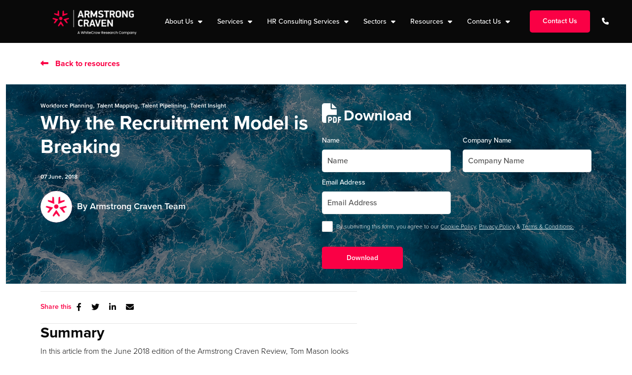

--- FILE ---
content_type: text/html
request_url: https://www.armstrongcraven.com/resources/download/why-the-recruitment-model-is-breaking/
body_size: 12830
content:
<!DOCTYPE html><html lang="en"><head>
        <meta charset="utf-8">
        <meta name="viewport" content="width=device-width, initial-scale=1, shrink-to-fit=no">
        <link rel="apple-touch-icon" sizes="57x57" href="../../../public/armstrong-craven/site/live/img/favicon/apple-icon-57x57.png">
        <link rel="apple-touch-icon" sizes="60x60" href="../../../public/armstrong-craven/site/live/img/favicon/apple-icon-60x60.png">
        <link rel="apple-touch-icon" sizes="72x72" href="../../../public/armstrong-craven/site/live/img/favicon/apple-icon-72x72.png">
        <link rel="apple-touch-icon" sizes="76x76" href="../../../public/armstrong-craven/site/live/img/favicon/apple-icon-76x76.png">
        <link rel="apple-touch-icon" sizes="114x114" href="../../../public/armstrong-craven/site/live/img/favicon/apple-icon-114x114.png">
        <link rel="apple-touch-icon" sizes="120x120" href="../../../public/armstrong-craven/site/live/img/favicon/apple-icon-120x120.png">
        <link rel="apple-touch-icon" sizes="144x144" href="../../../public/armstrong-craven/site/live/img/favicon/apple-icon-144x144.png">
        <link rel="apple-touch-icon" sizes="152x152" href="../../../public/armstrong-craven/site/live/img/favicon/apple-icon-152x152.png">
        <link rel="apple-touch-icon" sizes="180x180" href="../../../public/armstrong-craven/site/live/img/favicon/apple-icon-180x180.png">
        <link rel="icon" type="image/png" sizes="192x192" href="../../../public/armstrong-craven/site/live/img/favicon/android-icon-192x192.png">
        <link rel="icon" type="image/png" sizes="32x32" href="../../../public/armstrong-craven/site/live/img/favicon/favicon-32x32.png">
        <link rel="icon" type="image/png" sizes="96x96" href="../../../public/armstrong-craven/site/live/img/favicon/favicon-96x96.png">
        <link rel="icon" type="image/png" sizes="16x16" href="../../../public/armstrong-craven/site/live/img/favicon/favicon-16x16.png">
        <meta name="msapplication-TileColor" content="#ffffff">
        <meta name="msapplication-TileImage" content="/img/favicon/ms-icon-144x144.png">
        <meta name="theme-color" content="#ffffff">
    <title>Why the Recruitment Model is Breaking | Armstrong Craven</title>

    <meta name="description" content="In this article from the June 2018 edition of the Armstrong Craven Review, Tom Mason looks into the reasoning behind why the recruitment model is breaking.">

    <!-- Open graph mark up - Downloadable Article -->
    <meta property="og:type" content="article">
    <meta property="og:title" content="Why the Recruitment Model is Breaking">

    <meta property="og:description" content="In this article from the June 2018 edition of the Armstrong Craven Review, Tom Mason looks into the reasoning behind why the recruitment model is breaking.">

    <meta property="og:image" content="https://sitescdn.wearevennture.co.uk/public/armstrong-craven/mediahub/pexels-iinnermost-limits-3689659-1c6b6a0b-da3c-4936-b089-98125888540e.jpg">
    <meta property="og:image:secure_url" content="https://sitescdn.wearevennture.co.uk/public/armstrong-craven/mediahub/pexels-iinnermost-limits-3689659-1c6b6a0b-da3c-4936-b089-98125888540e.jpg">
    <meta property="og:image:alt" content="Why the Recruitment Model is Breaking">
    <meta property="article:published_time" content="07/06/2018 12:00:00">
    <meta property="article:author" content="profile">
    <meta property="profile:first_name" content="Armstrong Craven">
    <meta property="profile:last_name" content="Team">
    <meta property="og:url" content="https://www.armstrongcraven.com/resources/download/why-the-recruitment-model-is-breaking/">

    <!-- Twitter Cards mark up - Downloadable Article -->
    <meta name="twitter:card" content="summary">
    <meta name="twitter:site" content="">
    <meta name="twitter:title" content="Why the Recruitment Model is Breaking">
    <meta name="twitter:creator" content="">

    <meta name="twitter:description" content="In this article from the June 2018 edition of the Armstrong Craven Review, Tom Mason looks into the reasoning behind why the recruitment model is breaking.">

    <meta name="twitter:image" content="https://sitescdn.wearevennture.co.uk/public/armstrong-craven/mediahub/pexels-iinnermost-limits-3689659-1c6b6a0b-da3c-4936-b089-98125888540e.jpg">
    <meta name="twitter:image:alt" content="Why the Recruitment Model is Breaking">

<script type="application/ld+json">
{
    "@context": "https://schema.org",
    "@type": "WebPage",
    "name": "Why the Recruitment Model is Breaking",
    "description": "In this article from the June 2018 edition of the Armstrong Craven Review, Tom Mason looks into the reasoning behind why the recruitment model is breaking.",
    "url": "https://www.armstrongcraven.com/resources/download/why-the-recruitment-model-is-breaking/",
    "datePublished": "07/06/2018 12:00:00",
    "mainEntity": {
        "@type": "DataDownload",
        "name": "Why the Recruitment Model is Breaking",
        "description": "In this article from the June 2018 edition of the Armstrong Craven Review, Tom Mason looks into the reasoning behind why the recruitment model is breaking.",
        "contentUrl": "https://www.armstrongcraven.com/resources/download/why-the-recruitment-model-is-breaking/",
        "fileFormat": "text/plain",
        "datePublished": "07/06/2018 12:00:00",
        "author":[{

                "@type": "Person",
                "name": "Armstrong Craven Team",
                "jobTitle": "Research-driven Talent Solutions",
                "url": "https://www.armstrongcraven.com/meet-the-team/profile/armstrong-craven-team/"


        }],
        "publisher": {
            "@type": "Organization",
            "name": "Armstrong Craven",
            "logo": {
                "@type": "ImageObject",
                "url": ""
            }
        }
    }
}
</script>
<link rel="canonical" href="index.htm">
<!-- Google Tag Manager -->
<script>(function(w,d,s,l,i){w[l]=w[l]||[];w[l].push({'gtm.start':
    new Date().getTime(),event:'gtm.js'});var f=d.getElementsByTagName(s)[0],
    j=d.createElement(s),dl=l!='dataLayer'?'&l='+l:'';j.async=true;j.src=
    'https://www.googletagmanager.com/gtm.js?id='+i+dl;f.parentNode.insertBefore(j,f);
    })(window,document,'script','dataLayer','GTM-WWBVTZL');</script>
    <!-- End Google Tag Manager -->

        <!-- CSS framework -->
<link href="../../../npm/bootstrap%405.0.2/dist/css/bootstrap.min.css" rel="stylesheet" >
<!-- VSM framework -->
<link href="../../../cdn/common/css/vsm.min.css" rel="stylesheet">
<link rel="stylesheet" href="../../../content/theme.css">
<!-- fonts Taken from their old apteve site Proxima nova wct
<link type="text/css" href="https://fast.fonts.net/cssapi/728f6d32-56dd-4d24-a9bb-ab7507c6691e.css" />-->
<!-- temporary adobe font needs replacing -->
<link rel="stylesheet" href="../../../dxm2dmq.css">
<!-- End temporary adobe font needs replacing -->
<!-- Icon fonts -->
<!--<link rel="stylesheet" href="/content/all.min.css">-->
<link href="../../../cdn/common/css/all.min.css" rel="stylesheet">
<link rel="stylesheet" href="../../../content/developer.css">
<!--[if lt IE 9]>
    <script src="https://oss.maxcdn.com/html5shiv/3.7.2/html5shiv.min.js"></script>
    <script src="https://oss.maxcdn.com/respond/1.4.2/respond.min.js"></script>
<![endif]-->

    <meta name="referrer" content="unsafe-url"></head>
    <body class="">
        <div class="content-wrapper">

<header>
    <div class="vsm-top" data-section="vsm-default-top">

            <div class="signed-in-bar ajax-loggedin" style="display:none">
                <div class="container">
                    <div class="row justify-content-end">
                        <div class="col-auto align-items-center d-flex justify-content-center">
                            <span class="signed-as">Signed in as <a href="" class="ajax-loggedin-name ajax-loggedin-dashboardUrl"></a></span>
                            <div class="media ajax-loggedin-initials" data-initials="">
                                <img src="../../../150x150" class="ajax-loggedin-image">
                            </div>
                            <a href="" class="sign-out-btn" onclick="(function(event){ event.preventDefault(); document.getElementById('logout-form').submit(); return false; })(event)"><i class="fas fa-sign-out-alt"></i></a>
                            <form action="/candidate/logout/" method="post" id="logout-form" style="display:none;"></form>
                        </div>
                    </div>
                </div>
            </div>
            <div class="navigation">
                <div class="container">
                    <div class="row align-items-center justify-content-between nowrap">
                        <div class="col-auto">
                            <a href="../../../index.htm" class="brand">
                                <!-- <img src="../../../uploads/ac-logo-white-out.svg" class="logo-1" alt="">
                                <img src="../../../uploads/ac-logo-white-out.svg" class="logo-2" alt=""> -->
                                <img src="../../../uploads/ac-logo-whitecrow-png-img.png" usemap="#acwebsitemap" border="0" class="logo-1" alt="">
                                <img src="../../../uploads/ac-logo-whitecrow-png-img.png" usemap="#acwebsitemap" border="0" class="logo-2" alt="">
                                <map name="acwebsitemap">
                                <area shape="rect" coords="0,40,168,57" href="https://whitecrow.co/armstrong-acquisition" target="_blank">
                                </map>
                            </a>
                        </div>
                        <div class="col d-flex">
                            <div class="primary-nav">

<nav>
    <ul>


































        <li class="dropdown">
            <a href="" style="pointer-events:none;">
                About Us
            </a>
            <ul>

                <li>
                    <a href="../../../about-us/index.htm">
                        What We Do
                    </a>
                </li>

                <li>
                    <a href="../../../about-us/meet-the-team/index.htm">
                        Meet The Team
                    </a>
                </li>

                <li>
                    <a href="../../search-results/index.htm?type=casestudy">
                        Case Studies
                    </a>
                </li>

            </ul>
        </li>












































































































                                            <!--
                                            <a href="/about-us/"  data-sublist="">




                                            -->

                                            <!--
                                            <a href="/about-us/meet-the-team/"  data-sublist="">




                                            -->

                                            <!--
                                            <a href="/resources/search-results/?type=casestudy"  data-sublist="">




                                            -->




                                 <!--










                                 -->

                                 <!--










                                 -->

                                 <!--










                                 -->











































































































































































































































































































































        <li class="meganav">
                <a href="" style="pointer-events:none;">
                    Services
                </a>
                <div class="mega-menu">
                    <div class="container">
                        <div class="row">
                            <div class="col-md-6">
                                <div class="list">
                                    <div class="faux-title">
                                        Services
                                    </div>
                                    <nav>


                                            <a href="../../../services/talent-insight/index.htm" data-sublist="">
                                                <span>
                                                    Talent Insight
                                                </span>
                                            </a>



                                            <a href="../../../services/talent-mapping/index.htm" data-sublist="">
                                                <span>
                                                    Talent Mapping
                                                </span>
                                            </a>



                                            <a href="../../../services/talent-pipelining/index.htm" data-sublist="">
                                                <span>
                                                    Talent Pipelining
                                                </span>
                                            </a>



                                            <a href="../../../services/executive-search/index.htm" data-sublist="">
                                                <span>
                                                    Executive Search
                                                </span>
                                            </a>



                                            <a href="../../../services/talent-sourcing/index.htm" data-sublist="">
                                                <span>
                                                    Talent Sourcing
                                                </span>
                                            </a>



                                            <a href="../../../services/talent-data/index.htm" data-sublist="">
                                                <span>
                                                    Talent Data
                                                </span>
                                            </a>



                                            <a href="../../../services/project-rpo/index.htm" data-sublist="">
                                                <span>
                                                    Project RPO
                                                </span>
                                            </a>



                                            <a href="../../../services/candidate-referencing/index.htm" data-sublist="">
                                                <span>
                                                    Candidate Referencing
                                                </span>
                                            </a>



                                            <a href="../../../services/diversity-mapping-pipeline/index.htm" data-sublist="">
                                                <span>
                                                    Diversity Mapping &amp; Pipelining
                                                </span>
                                            </a>



                                            <a href="../../../services/location-feasibility/index.htm" data-sublist="">
                                                <span>
                                                    Location Feasibility
                                                </span>
                                            </a>



                                            <a href="../../../services/employer-brand-analysis/index.htm" data-sublist="">
                                                <span>
                                                    Employer Brand Analysis
                                                </span>
                                            </a>


                                    </nav>
                                </div>

                                 <!--
                                <div class="sub-list" data-sublist-items="sublist1">
                                    <div class="faux-title">
                                        <a href="/services/talent-insight/">
                                            Talent Insight
                                        </a>
                                    </div>
                                    <nav>

                                    </nav>
                                </div>
                                 -->

                                 <!--
                                <div class="sub-list" data-sublist-items="sublist2">
                                    <div class="faux-title">
                                        <a href="/services/talent-mapping/">
                                            Talent Mapping
                                        </a>
                                    </div>
                                    <nav>

                                    </nav>
                                </div>
                                 -->

                                 <!--
                                <div class="sub-list" data-sublist-items="sublist3">
                                    <div class="faux-title">
                                        <a href="/services/talent-pipelining/">
                                            Talent Pipelining
                                        </a>
                                    </div>
                                    <nav>

                                    </nav>
                                </div>
                                 -->

                                 <!--
                                <div class="sub-list" data-sublist-items="sublist4">
                                    <div class="faux-title">
                                        <a href="/services/executive-search/">
                                            Executive Search
                                        </a>
                                    </div>
                                    <nav>

                                    </nav>
                                </div>
                                 -->

                                 <!--
                                <div class="sub-list" data-sublist-items="sublist5">
                                    <div class="faux-title">
                                        <a href="/services/talent-sourcing/">
                                            Talent Sourcing
                                        </a>
                                    </div>
                                    <nav>

                                    </nav>
                                </div>
                                 -->

                                 <!--
                                <div class="sub-list" data-sublist-items="sublist6">
                                    <div class="faux-title">
                                        <a href="/services/talent-data/">
                                            Talent Data
                                        </a>
                                    </div>
                                    <nav>

                                    </nav>
                                </div>
                                 -->

                                 <!--
                                <div class="sub-list" data-sublist-items="sublist7">
                                    <div class="faux-title">
                                        <a href="/services/project-rpo/">
                                            Project RPO
                                        </a>
                                    </div>
                                    <nav>

                                    </nav>
                                </div>
                                 -->

                                 <!--
                                <div class="sub-list" data-sublist-items="sublist8">
                                    <div class="faux-title">
                                        <a href="/services/candidate-referencing/">
                                            Candidate Referencing
                                        </a>
                                    </div>
                                    <nav>

                                    </nav>
                                </div>
                                 -->

                                 <!--
                                <div class="sub-list" data-sublist-items="sublist9">
                                    <div class="faux-title">
                                        <a href="/services/diversity-mapping-pipeline/">
                                            Diversity Mapping &#38; Pipelining
                                        </a>
                                    </div>
                                    <nav>

                                    </nav>
                                </div>
                                 -->

                                 <!--
                                <div class="sub-list" data-sublist-items="sublist10">
                                    <div class="faux-title">
                                        <a href="/services/location-feasibility/">
                                            Location Feasibility
                                        </a>
                                    </div>
                                    <nav>

                                    </nav>
                                </div>
                                 -->

                                 <!--
                                <div class="sub-list" data-sublist-items="sublist11">
                                    <div class="faux-title">
                                        <a href="/services/employer-brand-analysis/">
                                            Employer Brand Analysis
                                        </a>
                                    </div>
                                    <nav>

                                    </nav>
                                </div>
                                 -->

                            </div>
                            <div class="col-md-6">
                                <div class="nav-inserts">
                                    <div class="faux-title">
                                        Latest Resources
                                        <a href="../../search-results/index-1.htm">
                                            View All
                                        </a>
                                    </div>
                                    <div class="inserts">
                                        <div class="row">
                                            <div class="col">
                                            <a href="/resources/casestudy/discovering-green-skills-with-strategic-talent-insights/index.htm" class="insert" style="background-image:url('/public/armstrong-craven/mediahub/thomas-richter-b09tl5bsqjk-unsplash--1--937ea598e2214686a87f5f635426854a.jpg')">
                                              <div class="xs-heading faux-title">
                                                Discovering Green Skills with Strategic Talent Insights
                                              </div>
                                              <span class="faux-link"><span>Learn More</span></span>
                                            </a>
                                          </div>
                                          <div class="col">
                                            <a href="/resources/casestudy/executive-succession-planning-for-leadership-excellence/index.htm" class="insert" style="background-image:url('/public/armstrong-craven/mediahub/es-ts-image-cba5556d04604c52a29a284981ae0390.jpg')">
                                                <div class="xs-heading faux-title">Executive Succession Planning for Leadership Excellence </div>
                                                <span class="faux-link">
                                                  <span>Learn More</span>
                                                </span>
                                              </a>
                                        </div>
                                            <!-- <script type="text/html" class="vsm-media-liquid" data-mediatype="casestudy">
                                                {% for item in items limit: 2 %}<div class="col"><a href="{{item.url}}" class="insert" style="background-image:url('{% if item.more.thubmnail-image %}{{item.more.thumbnail-image}}{% else %}{{item.image}}{% endif %}')"><div class="xs-heading faux-title">{{item.title}}</div><span class="faux-link"><span>Learn More</span></span></a></div>{% endfor %}
                                            </script> -->
                                        </div>
                                    </div>
                                </div>
                            </div>
                        </div>
                    </div>
                </div>
            </li>




























































































































































        <li class="meganav">
                <a href="" style="pointer-events:none;">
                    HR Consulting Services
                </a>
                <div class="mega-menu">
                    <div class="container">
                        <div class="row">
                            <div class="col-md-6">
                                <div class="list">
                                    <div class="faux-title">
                                        HR Consulting Services
                                    </div>
                                    <nav>


                                            <a href="../../../leadership-risk-succession-planning/index.htm" data-sublist="sublist1">
                                                <span>
                                                    Leadership Risk &amp; Succession
                                                </span>
                                            </a>



                                            <a href="../../../diversity-equity-inclusion/index.htm" data-sublist="sublist2">
                                                <span>
                                                    Diversity, Equality &amp; Inclusion
                                                </span>
                                            </a>



                                            <a href="../../../workforce-planning/index.htm" data-sublist="sublist3">
                                                <span>
                                                    Strategic Workforce Planning
                                                </span>
                                            </a>


                                    </nav>
                                </div>


                                <div class="sub-list" data-sublist-items="sublist1">
                                    <div class="faux-title">
                                        <a href="../../../leadership-risk-succession-planning/index.htm">
                                            Leadership Risk &amp; Succession
                                        </a>
                                    </div>
                                    <nav>

                                        <a href="../../../leadership-risk-succession-planning/leadership-risk-diagnostic/index.htm">Leadership Risk Calculator</a>

                                        <a href="../../../leadership-risk-succession-planning/leadership-assessment/index.htm"> Leadership Assessment</a>

                                        <!-- <a href="../../../leadership-risk-succession-planning/intelligent-board-room/index.htm"> Intelligent Board Room</a> -->

                                        <a href="../../../leadership-risk-succession-planning/competitor-insight/index.htm"> Competitor Talent Benchmarking</a>

                                        <a href="../../../leadership-risk-succession-planning/management-due-diligence/index.htm"> Management Due Diligence</a>

                                        <a href="../../../leadership-risk-succession-planning/external-succession-plans/index.htm"> External Succession Planning</a>

                                    </nav>
                                </div>



                                <div class="sub-list" data-sublist-items="sublist2">
                                    <div class="faux-title">
                                        <a href="../../../diversity-equity-inclusion/index.htm">
                                            Diversity, Equality &amp; Inclusion
                                        </a>
                                    </div>
                                    <nav>

                                        <a href="../../../diversity-equity-inclusion/population-demographics/index.htm">Population Demographics</a>

                                        <a href="../../../diversity-equity-inclusion/dei-benchmarking/index.htm"> DE&amp;I Benchmarking</a>

                                        <a href="../../../diversity-equity-inclusion/employer-brand-analysis/index.htm"> Employer Brand Analysis</a>

                                        <a href="../../../diversity-equity-inclusion/talent-motivations-behaviours/index.htm"> Talent Motivations &amp; Behaviours</a>

                                        <a href="../../../diversity-equity-inclusion/social-mobility/index.htm">Social Mobility</a>

                                    </nav>
                                </div>



                                <div class="sub-list" data-sublist-items="sublist3">
                                    <div class="faux-title">
                                        <a href="../../../workforce-planning/index.htm">
                                            Strategic Workforce Planning
                                        </a>
                                    </div>
                                    <nav>

                                        <a href="../../../workforce-planning/talent-intelligence/index.htm">Talent Intelligence</a>

                                        <a href="../../../workforce-planning/talent-availability-analysis/index.htm">Global Talent Pool Analysis</a>

                                        <a href="../../../workforce-planning/workforce-demographics/index.htm">Workforce Demographics</a>

                                        <a href="../../../workforce-planning/compensation-benefits-surveys/index.htm">Compensation &amp; Benefits Surveys</a>

                                        <a href="../../../workforce-planning/organsiation-design/index.htm">Organisation Design</a>

                                    </nav>
                                </div>


                            </div>
                            <div class="col-md-6">
                                <div class="nav-inserts">
                                    <div class="faux-title">
                                        Latest Resources
                                        <a href="../../search-results/index-1.htm">
                                            View All
                                        </a>
                                    </div>
                                    <div class="inserts">
                                        <div class="row">
                                            <div class="col">
                                            <a href="/resources/casestudy/discovering-green-skills-with-strategic-talent-insights/index.htm" class="insert" style="background-image:url('/public/armstrong-craven/mediahub/thomas-richter-b09tl5bsqjk-unsplash--1--937ea598e2214686a87f5f635426854a.jpg')">
                                              <div class="xs-heading faux-title">
                                                Discovering Green Skills with Strategic Talent Insights
                                              </div>
                                              <span class="faux-link"><span>Learn More</span></span>
                                            </a>
                                          </div>
                                          <div class="col">
                                            <a href="/resources/casestudy/executive-succession-planning-for-leadership-excellence/index.htm" class="insert" style="background-image:url('/public/armstrong-craven/mediahub/es-ts-image-cba5556d04604c52a29a284981ae0390.jpg')">
                                                <div class="xs-heading faux-title">Executive Succession Planning for Leadership Excellence </div>
                                                <span class="faux-link">
                                                  <span>Learn More</span>
                                                </span>
                                              </a>
                                        </div>
                                            <!-- <script type="text/html" class="vsm-media-liquid" data-mediatype="casestudy">
                                                {% for item in items limit: 2 %}<div class="col"><a href="{{item.url}}" class="insert" style="background-image:url('{% if item.more.thubmnail-image %}{{item.more.thumbnail-image}}{% else %}{{item.image}}{% endif %}')"><div class="xs-heading faux-title">{{item.title}}</div><span class="faux-link"><span>Learn More</span></span></a></div>{% endfor %}
                                            </script> -->
                                        </div>
                                    </div>
                                </div>
                            </div>
                        </div>
                    </div>
                </div>
            </li>






















































        <li class="dropdown">
            <a href="" style="pointer-events:none;">
                Sectors
            </a>
            <ul>

                <li>
                    <a href="../../../industry/healthcare-life-sciences/index.htm">
                        Healthcare &amp; Life Sciences
                    </a>
                </li>

                <li>
                    <a href="../../../industry/industrial-engineering/index.htm">
                        Industrial &amp; Engineering
                    </a>
                </li>

                <li>
                    <a href="../../../industry/consumer/index.htm">
                        Consumer
                    </a>
                </li>

                <li>
                    <a href="../../../industry/financial-services-private-equity/index.htm">
                        Financial Services &amp; Private Equity
                    </a>
                </li>

                <li>
                    <a href="../../../industry/professional-business-services/index.htm">
                        Professional Business Services
                    </a>
                </li>

                <li>
                    <a href="../../../industry/technology-media-entertainment/index.htm">
                        Technology, Media &amp; Entertainment
                    </a>
                </li>

            </ul>
        </li>

































































































































                                            <!--
                                            <a href="/industry/healthcare-life-sciences/"  data-sublist="">




                                            -->

                                            <!--
                                            <a href="/industry/industrial-engineering/"  data-sublist="">




                                            -->

                                            <!--
                                            <a href="/industry/consumer/"  data-sublist="">




                                            -->

                                            <!--
                                            <a href="/industry/financial-services-private-equity/"  data-sublist="">




                                            -->

                                            <!--
                                            <a href="/industry/professional-business-services/"  data-sublist="">




                                            -->

                                            <!--
                                            <a href="/industry/technology-media-entertainment/"  data-sublist="">




                                            -->




                                 <!--










                                 -->

                                 <!--










                                 -->

                                 <!--










                                 -->

                                 <!--










                                 -->

                                 <!--










                                 -->

                                 <!--










                                 -->
































        <li class="dropdown">
            <a href="../../index.htm">
                Resources
            </a>
            <ul>

                <li>
                    <a href="../../index.htm">
                        All Insights
                    </a>
                </li>

                <li>
                    <a href="../../../inflation-reduction-hub/index.htm">
                        Green Skills Hub
                    </a>
                </li>

                <li>
                    <a href="../../search-results/index-2.htm?type=download">
                        Whitepapers &amp; Reports
                    </a>
                </li>

                <li>
                    <a href="../../category/ac-review/index.htm">
                        AC Review
                    </a>
                </li>

                <li>
                    <a href="../../search-results/index.htm?type=casestudy">
                        Case Studies
                    </a>
                </li>

            </ul>
        </li>

































































































































































                                            <!--
                                            <a href="/resources/"  data-sublist="">




                                            -->

                                            <!--
                                            <a href="/inflation-reduction-hub/"  data-sublist="">




                                            -->

                                            <!--
                                            <a href="https://www.armstrongcraven.com/resources/search-results/?type=download"  data-sublist="">




                                            -->

                                            <!--
                                            <a href="/armstrong-craven-review/"  data-sublist="">




                                            -->

                                            <!--
                                            <a href="/resources/search-results/?type=casestudy"  data-sublist="">




                                            -->




                                 <!--










                                 -->

                                 <!--










                                 -->

                                 <!--










                                 -->

                                 <!--










                                 -->

                                 <!--










                                 -->
































        <li class="dropdown">
            <a href="../../../contact-us/index.htm">
                Contact Us
            </a>
            <ul>

                <li>
                    <a href="../../../contact-us/index.htm">
                        Manchester
                    </a>
                </li>

                <li>
                    <a href="../../../contact-us/london-office/index.htm">
                        London
                    </a>
                </li>

                <li>
                    <a href="../../../contact-us/new-york-office/index.htm">
                        New York
                    </a>
                </li>

                <li>
                    <a href="../../../contact-us/singapore-office/index.htm">
                        Singapore
                    </a>
                </li>

                <li>
                    <a href="../../../contact-us/zurich-office/index.htm">
                        Zurich
                    </a>
                </li>

                <li>
                    <a href="../../../contact-us/geneva-office/index.htm">
                        Geneva
                    </a>
                </li>

            </ul>
        </li>














































































































































































                                            <!--
                                            <a href="/contact-us/manchester-office/"  data-sublist="">




                                            -->

                                            <!--
                                            <a href="/contact-us/london-office/"  data-sublist="">




                                            -->

                                            <!--
                                            <a href="/contact-us/new-york-office/"  data-sublist="">




                                            -->

                                            <!--
                                            <a href="/contact-us/singapore-office/"  data-sublist="">




                                            -->

                                            <!--
                                            <a href="/contact-us/zurich-office/"  data-sublist="">




                                            -->

                                            <!--
                                            <a href="/contact-us/geneva-office/"  data-sublist="">




                                            -->




                                 <!--










                                 -->

                                 <!--










                                 -->

                                 <!--










                                 -->

                                 <!--










                                 -->

                                 <!--










                                 -->

                                 <!--










                                 -->


























    </ul>
</nav>
                                <div class="search-bar">
                                    <div class="form-holder">
                                        <form action="">
                                            <div class="input-group">
                                                <input type="text" class="form-control" placeholder="Search for you new job" aria-label="Keyword" aria-describedby="" name="keyword">
                                                <div class="field">
                                                    <select name="jobtype" class="form-select">
                                                        <option value="" disabled="" selected="">Job Type</option>
                                                        <option value="">Any</option>
                                                        <option value="Permanent">Permanent</option>
                                                        <option value="Contract">Contract</option>
                                                    </select>
                                                </div>
                                                <button class="btn btn-primary" type="submit"><span><i class="fas fa-search"></i></span></button>
                                            </div>
                                        </form>
                                    </div>
                                </div>
                            </div>
                            <div class="more-nav">
                                <nav>
                                    <ul>
                                        <!---->
                                        <!---->
                                        <!---->
                                        <li><a href="../../../contact-us/index.htm" class="btn"><i class="fas fa-envelope"></i><span>Contact Us</span></a></li>


                                       <li class="tel"><div class="toggle-drop">
    <span>
        <i class="fas fa-phone"></i>
    </span>
    <div class="menu-dropdown">
        <ul>

	        <li>
	            <a href="tel:+442038555380">
	                 <span>UK</span>
	                 <i class="fas fa-phone"></i>
	             +44 203 855 5380
	            </a>
	        </li>

	        <li>
	            <a href="tel:+19292323880">
	                 <span>USA</span>
	                 <i class="fas fa-phone"></i>
	             +1 929 232 3880
	            </a>
	        </li>

	        <!-- <li>
	            <a href="tel:+61439210238">
	                 <span>Australia</span>
	                 <i class="fas fa-phone"></i>
	             +61 439 210 238
	            </a>
	        </li> -->

	        <li>
	            <a href="tel:+41432163733">
	                 <span>Switzerland</span>
	                 <i class="fas fa-phone"></i>
	             +41 432 163 733
	            </a>
	        </li>

	        <li>
	            <a href="tel:+6531572683">
	                 <span>Singapore</span>
	                 <i class="fas fa-phone"></i>
	             +65 3157 2683
	            </a>
	        </li>

        </ul>
    </div>
</div>
</li>


                                        <li class="mobile"><span class="burger-menu toggle-menu slide-menu__control" data-action="toggle" data-target="mobile-menu"><span></span></span></li>
                                    </ul>
                                </nav>
                            </div>
                        </div>
                    </div>
                </div>
            </div>

    </div>
</header>
<div class="modal fade" id="cv-dropoff" tabindex="-1" aria-labelledby="exampleModalLabel" aria-hidden="true">
    <div class="modal-dialog modal-dialog-centered modal-lg">
        <div class="modal-content">
            <div class="modal-header">
                <button type="button" class="btn-close" data-bs-dismiss="modal" aria-label="Close"></button>
            </div>
            <div class="modal-body">
                <div class="bg" style="background-image:url('');">
                    <div class="component-wrapper">
                        <div class="vsm-body">
                            <div class="container">
                                <div class="row">
                                    <div class="col-12">
                                        <div class="content">
                                            <h3 class="md-heading">Quick CV Dropoff</h3>
                                            <div class="rte">
                                                <p><label for="34p--NoLGkFE=">Quick CV Drop Off Form - Description</label></p>
                                            </div>
                                        </div>
                                    </div>
                                    <div class="col-12">
                                        <div class="form-holder">
                                            <form action="/api/form/curriculumvitae/vsm-drop-off-your-cv/" id="modalPopUp" data-vennture-form="true" callback="onDropCV" enablebuttonaftersuccess="false" method="post" class="apteveForm">
                                                <input type="hidden" name="redirect-to" value="/thankyou-uploadcv/">
                                                <input type="hidden" class="" placeholder="Consultant Email Address" id="63" name="consultantemailaddress" value="">
                                                <div class="row">
                                                    <div class="col">
                                                        <div class="element text form-group">
                                                            <label>First Name</label>
                                                            <div class="field">
                                                                <input type="text" name="firstname" data-req="Required" placeholder="First Name" class="form-control">
                                                            </div>
                                                            <span class="error required-text" style="display:none;">
    This is a required field
</span>
                                                        </div>
                                                    </div>
                                                    <div class="col">
                                                        <div class="element text form-group">
                                                            <label>Last Name</label>
                                                            <div class="field">
                                                                <input type="text" name="lastname" data-req="Required" placeholder="Last Name" class="form-control">
                                                            </div>
                                                            <span class="error required-text" style="display:none;">
    This is a required field
</span>
                                                        </div>
                                                    </div>
                                                </div>
                                                <div class="row">
                                                    <div class="col">
                                                        <div class="element text form-group">
                                                            <label>Email</label>
                                                            <div class="field">
                                                                <input type="email" name="email" data-req="Required" placeholder="Email address..." class="form-control">
                                                            </div>
                                                            <span class="error required-text" style="display:none;">
    This is a required field
</span>
                                                            <span class="error required-email" style="display:none;">
    A valid email address is required
</span>
                                                        </div>
                                                    </div>
                                                </div>
                                                <div class="row">
                                                    <div class="col">
                                                        <div class="element select form-group">
                                                            <label>CV, LinkedIn or Dropbox URL</label>
                                                            <div class="field">
                                                                <select data-req="Required" data-isselected="false" class="form-select" id="dropcv-cvtype" name="dropcv-cvtype" onchange="(function(e){ document.getElementById('dropcv-cv-url').style.display=e.value=='linkedin'||e.value=='dropbox'?'block':'none'; document.getElementById('dropcv-cv-file').style.display=e.value==='cv'||e.value==''?'block':'none';})(this)">
                                                                    <option value="-- Please Select --" selected="">-- Please Select --</option>
                                                                    <option value="cv">CV Upload</option>
                                                                    <option value="linkedin">LinkedIn or Dropbox URL</option>
                                                                </select>
                                                            </div>
                                                            <span class="error required-text" style="display:none;">
    This is a required field
</span>
                                                        </div>
                                                    </div>
                                                    <div class="col">
                                                        <div class="element text form-group" style="display:none" id="dropcv-cv-url">
                                                            <label>LinkedIn or Dropbox URL</label>
                                                            <div class="field">
                                                                <input data-req="Required" type="text" id="dropcv-cv-url" name="linkedinurl" placeholder="LinkedIn or Dropbox URL" class="form-control">
                                                            </div>
                                                            <span class="error required-text" style="display:none;">
    This is a required field
</span>
                                                        </div>
                                                        <div class="element file" id="dropcv-cv-file" style="display:none">
                                                            <label>CV Upload</label>
                                                            <div class="field">
                                                                <div class="custom-file">
                                                                    <input data-req="Required" id="dropcv-cv-file-input" name="cv" type="file" class="custom-file-input" data-isfilevalid="false">
                                                                    <label class="custom-file-label" for="dropcv-cv-file-input">
                                                                        <span class="d-inline-block text-truncate w-75">Choose file</span>
                                                                    </label>
                                                                </div>
                                                                <span class="error required-text" style="display:none;">
    This is a required field
</span>
                                                            </div>
                                                        </div>
                                                    </div>
                                                </div>
                                                <div class="row">
                                                    <div class="col">
                                                        <div class="element checkbox form-group">
                                                            <div class="field">
                                                                <div class="icheck-primary">
                                                                    <input type="checkbox" name="terms" id="marketingmain">
                                                                    <label for="marketingmain">
                                                                        <p>Quick CV - Marketing Label</p>
                                                                    </label>
                                                                </div>
                                                            </div>
                                                        </div>
                                                    </div>
                                                </div>
                                                <div class="row">
                                                    <div class="col">
                                                        <div class="element checkbox form-group">
                                                            <div class="field">
                                                                <div class="icheck-primary">
                                                                    <input data-req="Required" type="checkbox" name="terms" id="maindropcv-terms" data-must-check="true">
                                                                    <label for="maindropcv-terms">
                                                                        <p>
    By submitting this form, you agree to our  <a href="../../../cookie-policy/index.htm" target="_blank">Cookie Policy</a>, <a href="../../../privacy-policy/index.htm" target="_blank">Privacy Policy</a> &amp; <a href="../../../terms-conditions/index.htm" target="_blank">Terms &amp; Conditions.</a>
</p>
                                                                    </label>
                                                                </div>
                                                            </div>
                                                            <span class="error required-text" style="display:none;">
    This is a required field
</span>
                                                        </div>
                                                    </div>
                                                </div>
                                                <div class="row">
                                                    <div class="col-auto">
                                                        <div class="element submit">
                                                            <input type="submit" class="btn" value="Submit">
                                                        </div>
                                                    </div>
                                                </div>
                                            </form>
                                        </div>
                                    </div>
                                </div>
                            </div>
                        </div>
                    </div>
                </div>
            </div>
        </div>
    </div>
</div>
<nav class="slide-menu" id="mobile-menu">
    <ul>

        <li>
            <a href="">
                About Us
            </a>
            <ul>
                <li>
                    <a href="">
                        About Us
                    </a>
                </li>

                <li>
                    <a href="../../../about-us/index.htm">
                        What We Do
                    </a>








                </li>

                <li>
                    <a href="../../../about-us/meet-the-team/index.htm">
                        Meet The Team
                    </a>








                </li>

                <li>
                    <a href="../../search-results/index.htm?type=casestudy">
                        Case Studies
                    </a>








                </li>

            </ul>
        </li>

        <li>
            <a href="">
                Services
            </a>
            <ul>
                <li>
                    <a href="">
                        Services
                    </a>
                </li>

                <li>
                    <a href="../../../services/talent-insight/index.htm">
                        Talent Insight
                    </a>








                </li>

                <li>
                    <a href="../../../services/talent-mapping/index.htm">
                        Talent Mapping
                    </a>








                </li>

                <li>
                    <a href="../../../services/talent-pipelining/index.htm">
                        Talent Pipelining
                    </a>








                </li>

                <li>
                    <a href="../../../services/executive-search/index.htm">
                        Executive Search
                    </a>








                </li>

                <li>
                    <a href="../../../services/talent-sourcing/index.htm">
                        Talent Sourcing
                    </a>








                </li>

                <li>
                    <a href="../../../services/talent-data/index.htm">
                        Talent Data
                    </a>








                </li>

                <li>
                    <a href="../../../services/project-rpo/index.htm">
                        Project RPO
                    </a>








                </li>

                <li>
                    <a href="../../../services/candidate-referencing/index.htm">
                        Candidate Referencing
                    </a>








                </li>

                <li>
                    <a href="../../../services/diversity-mapping-pipeline/index.htm">
                        Diversity Mapping &amp; Pipelining
                    </a>








                </li>

                <li>
                    <a href="../../../services/location-feasibility/index.htm">
                        Location Feasibility
                    </a>








                </li>

                <li>
                    <a href="../../../services/employer-brand-analysis/index.htm">
                        Employer Brand Analysis
                    </a>








                </li>

            </ul>
        </li>

        <li>
            <a href="">
                HR Consulting Services
            </a>
            <ul>
                <li>
                    <a href="">
                        HR Consulting Services
                    </a>
                </li>

                <li>
                    <a href="../../../leadership-risk-succession-planning/index.htm">
                        Leadership Risk &amp; Succession
                    </a>
                    <ul>
                        <li>
                            <a href="../../../leadership-risk-succession-planning/index.htm">
                                Leadership Risk &amp; Succession
                            </a>
                        </li>

                        <li>
                            <a href="../../../leadership-risk-succession-planning/leadership-risk-diagnostic/index.htm">
                                Leadership Risk Calculator
                            </a>
                        </li>

                        <li>
                            <a href="../../../leadership-risk-succession-planning/leadership-assessment/index.htm">
                                 Leadership Assessment
                            </a>
                        </li>

                       <!-- <li>
                            <a href="../../../leadership-risk-succession-planning/intelligent-board-room/index.htm">
                                 Intelligent Board Room
                            </a>
                        </li> -->

                        <li>
                            <a href="../../../leadership-risk-succession-planning/competitor-insight/index.htm">
                                 Competitor Talent Benchmarking
                            </a>
                        </li>

                        <li>
                            <a href="../../../leadership-risk-succession-planning/management-due-diligence/index.htm">
                                 Management Due Diligence
                            </a>
                        </li>

                        <li>
                            <a href="../../../leadership-risk-succession-planning/external-succession-plans/index.htm">
                                 External Succession Planning
                            </a>
                        </li>

                    </ul>
                </li>

                <li>
                    <a href="../../../diversity-equity-inclusion/index.htm">
                        Diversity, Equality &amp; Inclusion
                    </a>
                    <ul>
                        <li>
                            <a href="../../../diversity-equity-inclusion/index.htm">
                                Diversity, Equality &amp; Inclusion
                            </a>
                        </li>

                        <li>
                            <a href="../../../diversity-equity-inclusion/population-demographics/index.htm">
                                Population Demographics
                            </a>
                        </li>

                        <li>
                            <a href="../../../diversity-equity-inclusion/dei-benchmarking/index.htm">
                                 DE&amp;I Benchmarking
                            </a>
                        </li>

                        <li>
                            <a href="../../../diversity-equity-inclusion/employer-brand-analysis/index.htm">
                                 Employer Brand Analysis
                            </a>
                        </li>

                        <li>
                            <a href="../../../diversity-equity-inclusion/talent-motivations-behaviours/index.htm">
                                 Talent Motivations &amp; Behaviours
                            </a>
                        </li>

                        <li>
                            <a href="../../../diversity-equity-inclusion/social-mobility/index.htm">
                                Social Mobility
                            </a>
                        </li>

                    </ul>
                </li>

                <li>
                    <a href="../../../workforce-planning/index.htm">
                        Strategic Workforce Planning
                    </a>
                    <ul>
                        <li>
                            <a href="../../../workforce-planning/index.htm">
                                Strategic Workforce Planning
                            </a>
                        </li>

                        <li>
                            <a href="../../../workforce-planning/talent-intelligence/index.htm">
                                Talent Intelligence
                            </a>
                        </li>

                        <li>
                            <a href="../../../workforce-planning/talent-availability-analysis/index.htm">
                                Global Talent Pool Analysis
                            </a>
                        </li>

                        <li>
                            <a href="../../../workforce-planning/workforce-demographics/index.htm">
                                Workforce Demographics
                            </a>
                        </li>

                        <li>
                            <a href="../../../workforce-planning/compensation-benefits-surveys/index.htm">
                                Compensation &amp; Benefits Surveys
                            </a>
                        </li>

                        <li>
                            <a href="../../../workforce-planning/organsiation-design/index.htm">
                                Organisation Design
                            </a>
                        </li>

                    </ul>
                </li>

            </ul>
        </li>

        <li>
            <a href="">
                Sectors
            </a>
            <ul>
                <li>
                    <a href="">
                        Sectors
                    </a>
                </li>

                <li>
                    <a href="../../../industry/healthcare-life-sciences/index.htm">
                        Healthcare &amp; Life Sciences
                    </a>








                </li>

                <li>
                    <a href="../../../industry/industrial-engineering/index.htm">
                        Industrial &amp; Engineering
                    </a>








                </li>

                <li>
                    <a href="../../../industry/consumer/index.htm">
                        Consumer
                    </a>








                </li>

                <li>
                    <a href="../../../industry/financial-services-private-equity/index.htm">
                        Financial Services &amp; Private Equity
                    </a>








                </li>

                <li>
                    <a href="../../../industry/professional-business-services/index.htm">
                        Professional Business Services
                    </a>








                </li>

                <li>
                    <a href="../../../industry/technology-media-entertainment/index.htm">
                        Technology%2C Media &amp; Entertainment
                    </a>








                </li>

            </ul>
        </li>

        <li>
            <a href="../../index.htm">
                Resources
            </a>
            <ul>
                <li>
                    <a href="../../index.htm">
                        Resources
                    </a>
                </li>

                <li>
                    <a href="../../index.htm">
                        All Insights
                    </a>








                </li>

                <li>
                    <a href="../../../inflation-reduction-hub/index.htm">
                        Green Skills Hub
                    </a>








                </li>

                <li>
                    <a href="../../search-results/index-2.htm?type=download">
                        Whitepapers &amp; Reports
                    </a>








                </li>

                <li>
                    <a href="../../category/ac-review/index.htm">
                        AC Review
                    </a>








                </li>

                <li>
                    <a href="../../search-results/index.htm?type=casestudy">
                        Case Studies
                    </a>








                </li>

            </ul>
        </li>

        <li>
            <a href="../../../contact-us/index.htm">
                Contact Us
            </a>
            <ul>
                <li>
                    <a href="../../../contact-us/index.htm">
                        Contact Us
                    </a>
                </li>

                <li>
                    <a href="../../../contact-us/index.htm">
                        Manchester
                    </a>








                </li>

                <li>
                    <a href="../../../contact-us/london-office/index.htm">
                        London
                    </a>








                </li>

                <li>
                    <a href="../../../contact-us/new-york-office/index.htm">
                        New York
                    </a>








                </li>

                <li>
                    <a href="../../../contact-us/singapore-office/index.htm">
                        Singapore
                    </a>








                </li>

                <li>
                    <a href="../../../contact-us/zurich-office/index.htm">
                        Zurich
                    </a>








                </li>

                <li>
                    <a href="../../../contact-us/geneva-office/index.htm">
                        Geneva
                    </a>








                </li>

            </ul>
        </li>

    </ul>
</nav>
            <section class="main">
<div class="vsm-media-hub vsm-insight-article">
    <div class="bg">
        <div class="component-wrapper">
            <div class="vsm-body">
                <div class="container">
    <div class="row">
        <div class="col">
            <a href="javascript: history.go(-1)" class="back-to-link" style="display:none;" id="hasmultipages">
                <span>Back</span>
            </a>
            <a href="../../search-results/index-2.htm?type=download" class="back-to-link" style="display:none;" id="hasnopages">
                <span>Back to resources</span>
            </a>
        </div>
    </div>
</div>
<div class="container-fluid">
    <div class="hero-bg" style="background-image:url('../../../public/armstrong-craven/mediahub/pexels-iinnermost-limits-3689659-1c6b6a0b-da3c-4936-b089-98125888540e.jpg');">
        <div class="container">
            <div class="row">
                <div class="col">
                    <div class="tags">

                            <a href="../../category/workforce-planning/index.htm" class="tag">Workforce Planning</a>,

                            <a href="../../category/talent-mapping/index.htm" class="tag">Talent Mapping</a>,

                            <a href="../../category/talent-pipelining/index.htm" class="tag">Talent Pipelining</a>,

                            <a href="../../category/talent-insight/index.htm" class="tag">Talent Insight</a>

                    </div>
                    <h1 class="md-heading">Why the Recruitment Model is Breaking</h1>
                    <span class="post-date">07 June, 2018</span>
                    <div class="author">


                            <div class="media" data-initials="AT">

                                <img src="../../../public/armstrong-craven/mediahub/ac-logo-0893bba8c94e4a18920f9422172d671d.jpg" alt="Armstrong Craven Team">

                            </div>


                        <div class="author-details">
                            <p class="title">
                                By

                                <a href="../../../about-us/meet-the-team/index.htm">
                                    Armstrong Craven Team
                                </a>


                            </p>
                        </div>
                    </div>
                </div>
                <div class="col">
                    <div class="form-holder">






                        <div class="vsm-data-capture-alt" data-download="uploads/whytherecruitmentmodelisbreaking.pdf">


<form  enctype="multipart/form-data" id="media-hub-download-form" method="post" novalidate="novalidate" onkeypress="updateForm('media-hub-download-form', 'https://cms.wearevennture.co.uk', 'f7kSx4AE7sc=')" class="apteveForm" data-pardotformhandlerurl="http://www2.armstrongcraven.com/l/483801/2020-08-18/271hqf">
    <input type="hidden" value="f7kSx4AE7sc=" name="formlink">
    	    <input type="hidden" value="" name="extra"><input type="hidden" value="" name="authenticationkey" class="authenticationkey">
            <input type="hidden" value="true" name="whitepaperDownload" id="whitepaperDownload">
    <div class="details">
        <i class="icon"></i>
        <h3 class="md-heading">Download</h3>
    </div>
    <div class="row">
        <div class="col">
            <div class="row">
                <div class="col-6">
                    <div class="element text form-group">
                        <label>Name</label>
                        <div class="field">
                            <input placeholder="Name" class="form-control" name="whitepaper-name" data-req="Required">
                        </div>
                        <span class="error required-text" style="display:none;">
    This is a required field
</span>
                    </div>
                </div>
                <div class="col-6">
                    <div class="element text form-group">
                        <label>Company Name</label>
                        <div class="field">
                            <input placeholder="Company Name" class="form-control" name="whitepaper-companyname" data-req="Required">
                        </div>
                        <span class="error required-text" style="display:none;">
    This is a required field
</span>
                    </div>
                </div>
                <div class="col-6">
                    <div class="element text form-group">
                        <label>Email Address</label>
                        <div class="field">
                            <input placeholder="Email Address" class="form-control" name="whitepaper-emailaddress" data-req="Required">
                            <span class="error required-text" style="display:none;">
    This is a required field
</span>
                            <span class="error required-email" style="display:none;">
    A valid email address is required
</span>
                        </div>
                    </div>
                </div>

                <div class="row">
                    <div class="col-12">
                        <div class="element checkbox form-group">
                            <div class="field">
                                <div class="icheck-primary">
                                    <input type="checkbox" id="mediaDownloadCheck" data-req="Required">
                                    <label class="" for="mediaDownloadCheck">
                                        <p>
    By submitting this form, you agree to our  <a href="../../../cookie-policy/index.htm" target="_blank">Cookie Policy</a>, <a href="../../../privacy-policy/index.htm" target="_blank">Privacy Policy</a> &amp; <a href="../../../terms-conditions/index.htm" target="_blank">Terms &amp; Conditions.</a>
</p>
                                    </label>
                                </div>
                            </div>
                            <span class="error required-text" style="display:none;">
    This is a required field
</span>
                        </div>
                    </div>
                </div>
            </div>
            <div class="col-12">
                <div class="element submit">
                    <input type="hidden" id="mhdownloadurl" name="url">
                    <input type="submit" class="btn" value="Download">
                </div>
            </div>
        </div>
    </div>
</form>
<script>
    document.addEventListener("DOMContentLoaded", (event) => {


        $('#mhdownloadurl').val(window.location.href.replace('index.htm',''))
    });
</script>

                        </div>
                    </div>
                </div>
            </div>
        </div>
    </div>
</div>
<div class="container">

    <div class="row">
        <div class="col-md-10">

        </div>
    </div>
    <div class="row">
        <div class="col-md-8">

        </div>
    </div>
    <div class="row">
        <div class="col-md-8">

        </div>
    </div>
</div>
<div class="container">
    <div class="row justify-content-between">
        <div class="col-md-7">
            <div class="share">
                <script>
                    document.write('<dl>' +
                        '<dt>Share this</dt>' +
                        '<dd>' +
                            '<a href="https://facebook.com/sharer.php?u=' + encodeURIComponent(location.href) + '"><i class="fab fa-facebook-f"></i></a>' +
                        '</dd>' +
                        '<dd>' +
                            '<a href="https://twitter.com/intent/tweet?url=' + encodeURIComponent(location.href) + '"><i class="fab fa-twitter"></i></a>' +
                        '</dd>' +
                        '<dd>' +
                            '<a href="https://www.linkedin.com/sharing/share-offsite/?url=' + encodeURIComponent(location.href) + '"><i class="fab fa-linkedin-in"></i></a>' +
                        '</dd>' +
                        '<dd>' +
                            '<a href="mailto:?subject=Article: Why the Recruitment Model is Breaking&body=' + encodeURIComponent(location.href) + '"><i class="fas fa-envelope"></i></a>' +
                        '</dd>' +
                    '</dl>');
                </script>
            </div>

            <div class="content">
                <h3 class="sm-heading">
                    Summary
                </h3>
                <div class="rte">
                    <p class="intro">In this article from the June 2018 edition of the Armstrong Craven Review, Tom Mason looks into the reasoning behind why the recruitment model is breaking.</p>
                    <h1 style="font-family: &quot;Source Sans Pro&quot;, -apple-system, BlinkMacSystemFont, &quot;Segoe UI&quot;, Roboto, &quot;Helvetica Neue&quot;, Arial, sans-serif, &quot;Apple Color Emoji&quot;, &quot;Segoe UI Emoji&quot;, &quot;Segoe UI Symbol&quot;; color: rgb(0, 0, 0);">Why the Recruitment Model is Breaking</h1><p><br></p><h3 style="font-family: &quot;Source Sans Pro&quot;, -apple-system, BlinkMacSystemFont, &quot;Segoe UI&quot;, Roboto, &quot;Helvetica Neue&quot;, Arial, sans-serif, &quot;Apple Color Emoji&quot;, &quot;Segoe UI Emoji&quot;, &quot;Segoe UI Symbol&quot;; color: rgb(0, 0, 0);">What’s included in this article?</h3><div><br></div><div>In this article from the Armstrong Craven Review, June 2018, our expert Tom Mason looks into the reasoning behind why the recruitment model is breaking.</div><div><br></div><div>In this article,&nbsp;<span style="font-size: 1rem;">Mark</span><span style="font-size: 1rem;">&nbsp;takes an insightful look at:</span></div><div><br></div><ul><li>What steps can we take to manage the risk?</li><li>What are organisations doing to evolve
the model?</li><li>What else do we need
to think about?</li></ul><blockquote class="blockquote">Intelligence and insight
are becoming the weapons of
choice for organisations that
need to secure scarce and
senior talent quickly and in a
cost efcient manner</blockquote><div>When it comes to Talent Acquisition the three key
metrics have traditionally been time, cost and
quality. But should a fourth, tangibility, be added
as a pre-cursor?&nbsp;<br></div><div><br></div><div>To read the article in full, complete the form above and download your copy today.</div>
                </div>
            </div>
            <div class="share">
                <script>
                    document.write('<dl>' +
                        '<dt>Share this</dt>' +
                        '<dd>' +
                            '<a href="https://facebook.com/sharer.php?u=' + encodeURIComponent(location.href) + '"><i class="fab fa-facebook-f"></i></a>' +
                        '</dd>' +
                        '<dd>' +
                            '<a href="https://twitter.com/intent/tweet?url=' + encodeURIComponent(location.href) + '"><i class="fab fa-twitter"></i></a>' +
                        '</dd>' +
                        '<dd>' +
                            '<a href="https://www.linkedin.com/sharing/share-offsite/?url=' + encodeURIComponent(location.href) + '"><i class="fab fa-linkedin-in"></i></a>' +
                        '</dd>' +
                        '<dd>' +
                            '<a href="mailto:?subject=Article: Why the Recruitment Model is Breaking&body=' + encodeURIComponent(location.href) + '"><i class="fas fa-envelope"></i></a>' +
                        '</dd>' +
                    '</dl>');
                </script>
            </div>

        </div>
        <div class="col-md-4">

        </div>
    </div>
</div>
<script>
    window.addEventListener('DOMContentLoaded', (event) => {
        if(window.history.length === 2){
            $('#hasnopages').show();
        } else{
            $('#hasmultipages').show();
        }
    });
</script>
            </div>
        </div>
    </div>
</div>
<div class="vsm-media-hub padding-top" data-section="newsletter-with-container-UXtpkn3o__qs=">
    <div class="container">
        <div class="row">
            <div class="col-md-8">
                <div class="newsletter-signup">
                    <h5 class="sm-heading">Sign up to our Newsletter </h5>
                    <div class="form-holder">
                        <form  enctype="multipart/form-data" id="all-page-newsletter-form" method="post" novalidate="novalidate" onkeypress="updateForm('all-page-newsletter-form', 'https://cms.wearevennture.co.uk', 'UXtpkn3o__qs=')" class="apteveForm" data-pardotformhandlerurl="">
                            <input type="hidden" value="UXtpkn3o__qs=" name="formlink">
    	    <input type="hidden" value="" name="extra"><input type="hidden" value="" name="authenticationkey" class="authenticationkey">
                            <field class="form-group">
                                <div class="input-group">
                                     <input placeholder="Your email address " data-req="Required" class="form-control" id="newletter-emailaddress" name="newletter-emailaddress" type="email" data-val="true" data-val-email="Invalid Email Address">
                                    <div class="element submit">
                                        <input class="btn" type="submit" value="Submit ">
                                    </div>
                                </div>
                                <span class="error required-text" style="display:none;">
    This is a required field
</span>
                                <span class="error required-email" style="display:none;">
    A valid email address is required
</span>
                            </field>
                            <field>
                                <div class="input-group">
                                    <label class="">
                                        <span>
    You can unsubscribe any time you want using the link in our emails. For more details review our <a href="../../../privacy-policy/index.htm">Privacy Policy</a>.
</span>
                                    </label>
                                </div>
                            </field>


                        </form>
                    </div>
                </div>
            </div>
        </div>
    </div>
</div>
            </section>

<div class="footer-container">
    <footer class="vsm-default-footer" data-section="vsm-default-footer">
        <div class="bg">
            <div class="component-wrapper">
                <div class="vsm-body">
                    <div class="container">
                        <div class="row justify-content-between">
                            <div class="col-12 col-md-5">
                                <div class="row">
                                    <div class="col">
                                        <h5 class="xs-heading">Contact Us</h5>
                                        <div class="contact-info">
                                            <div>Telephone</div>
                                            <div>
                                                <span>+44 (0) 2038 555 380</span>
                                            </div>
                                            <div>Email</div>
                                            <div>
                                                <a href="mailto:info@armstrongcraven.com">info@armstrongcraven.com</a>
                                            </div>
                                        </div>
                                        <h5 class="xs-heading">
                                            Connect with Us
                                        </h5>
                                        <ul class="socials">
                                            <!--<li>-->
<!--    <a href="https://www.facebook.com/" target="_blank">-->
<!--        <i class="fab fa-facebook"></i>-->
<!--    </a>-->
<!--</li>-->
<li>
    <a href="https://uk.linkedin.com/company/armstrong-craven" target="_blank">
        <i class="fab fa-linkedin"></i>
    </a>
</li>
<li>
    <a href="https://twitter.com/Armstrongcraven" target="_blank">
        <i class="fab fa-x-twitter"></i>
    </a>
</li>
<li>
    <a href="https://www.youtube.com/channel/UCH6qKSFl_ysbFenysaLooXQ" target="_blank">
        <i class="fab fa-youtube"></i>
    </a>
</li>
<li>
    <a href="https://open.spotify.com/show/5mOPQ8C88yGOrx9HEfeRCk?si=969161e0ad8f4240" target="_blank">
        <i class="fab fa-spotify"></i>
    </a>
</li>
<!--<li>-->
<!--    <a href="https://www.instagram.com/" target="_blank">-->
<!--        <i class="fab fa-instagram"></i>-->
<!--    </a>-->
<!--</li>-->
                                        </ul>
                                    </div>
                                </div>
                            </div>
                            <div class="col-12 col-md-4">
                                <div class="row">

                                    <div class="col">
                                        <h5 class="xs-heading">Quick Links</h5>
                                        <ul class="footer-links">

                                            <li><a href="../../../index.htm" data-ignore="quicklink">Home</a></li>

                                            <li><a href="../../../services/talent-mapping/index.htm" data-ignore="quicklink">Talent Mapping</a></li>

                                            <li><a href="../../../workforce-planning/index.htm" data-ignore="quicklink">Strategic Workforce Planning</a></li>

                                            <li><a href="../../../diversity-equity-inclusion/index.htm" data-ignore="quicklink">Improve your DE&amp;I Initatives </a></li>

                                            <li><a href="../../../about-us/index.htm" data-ignore="quicklink">About Us</a></li>

                                            <li><a href="../../index.htm" data-ignore="quicklink">Resources</a></li>
                                                    <li><a href="https://whitecrow.co/armstrong-acquisition" target="_blank" data-ignore="quicklink">WhiteCrow Family</a></li>

                                        </ul>
                                    </div>

                                    <div class="col">
                                        <h5 class="xs-heading">Sectors</h5>
                                        <ul class="footer-links">

                                            <li><a href="../../../industry/healthcare-life-sciences/index.htm" data-ignore="quicklink">Healthcare &amp; Life Sciences</a></li>

                                            <li><a href="../../../industry/industrial-engineering/index.htm" data-ignore="quicklink">Industrial &amp; Engineering</a></li>

                                            <li><a href="../../../industry/consumer/index.htm" data-ignore="quicklink">Consumer</a></li>

                                            <li><a href="../../../industry/financial-services-private-equity/index.htm" data-ignore="quicklink">Financial Services &amp; Private Equity</a></li>

                                            <li><a href="../../../industry/professional-business-services/index.htm" data-ignore="quicklink">Professional Business Services</a></li>

                                            <li><a href="../../../industry/technology-media-entertainment/index.htm" data-ignore="quicklink">Technology, Media &amp; Entertainment</a></li>

                                        </ul>
                                    </div>


                                </div>

                            </div>
                            <div class="col-12 col-md-3">
                                <div class="row">
                                    <div class="col">
                                        <div class="newsletter-signup">
    <h5 class="xs-heading">Sign up to our newsletter</h5>

    <div class="form-holder">
        <form  enctype="multipart/form-data" id="footer-newsletter-form" method="post" novalidate="novalidate" onkeypress="updateForm('footer-newsletter-form', 'https://cms.wearevennture.co.uk', 'Gbj7oTa2U4k=')" class="apteveForm" data-pardotformhandlerurl="http://www2.armstrongcraven.com/l/483801/2020-08-18/271hnm">
            <input type="hidden" value="Gbj7oTa2U4k=" name="formlink">
    	    <input type="hidden" value="" name="extra"><input type="hidden" value="" name="authenticationkey" class="authenticationkey">
            <field class="form-group">
                <div class="input-group">
                   <input placeholder="Email Address" class="form-control" data-req="Required" id="email-address" name="email-address" type="email" data-val="true" data-val-email="isemail">
                    <div class="element submit">
                        <button class="btn" type="submit" id="">
                            <i class="fas fa-envelope"></i>
                        </button>
                    </div>
                </div>
                <span class="error required-text" style="display:none;">
                    This is a required field
                </span>
                <span class="error required-email" style="display:none;">
                    A valid email address is required
                </span>
            </field>

        </form>
    </div>
</div>
                                    </div>
                                </div>
                            </div>
                        </div>
                        </div>
                    </div>
                </div>
            </div>
    </footer>
        <div class="container">
        <div class="row">
            <div class="col-auto">
                <div class="logos-container">
                <a href="../../../index.htm" class="brand">
                <img src="../../../uploads/ac-logo-whitecrow-png-img.png" class="logo-1" alt="Armstrong Craven Logo" usemap="#acwebsitemap" border="0">
                <map name="acwebsitemap">
                <area shape="rect" coords="0,40,168,57" href="https://whitecrow.co/armstrong-acquisition" target="_blank">
                </map>
                </a>
                </div>
            </div>

<div class="col-auto">
    <img class="accreditation-logo" src="../../../public/armstrong-craven/site/live/uploads/cyberessentials.webp" alt="Cyber Essentials" style="display:none;">
</div>
<div class="col-auto">
    <img class="accreditation-logo" src="../../../public/armstrong-craven/site/live/uploads/cyberessentialsplus.webp" alt="Cyber Essentials Plus" style="display:none;">
</div>
<div class="col-auto">
    <img class="accreditation-logo" src="../../../public/armstrong-craven/site/live/uploads/maskgroup33.webp" alt="2021 Recruiters"  style="display:none;">
</div>
        </div>
    </div>
</div>
<div class="vsm-default-signoff">
    <div class="bg">
        <div class="component-wrapper">
            <div class="vsm-body">
                <div class="container">
    <div class="row justify-content-between">
        <div class="col">
            <span class="copyright"><span class="cyear"></span> Copyright Armstrong Craven</span>
            <ul class="signoff-links">

                <li><a href="../../../terms-conditions/index.htm">Terms &amp; Conditions</a></li>

                <li><a href="../../../website-terms/index.htm">Website Terms</a></li>

                <li><a href="../../../acceptible-use/index.htm">Acceptable Use</a></li>

                <li><a href="../../../cookie-policy/index.htm">Cookie Policy</a></li>

                <li><a href="../../../privacy-policy/index.htm">Privacy Policy</a></li>

                <li><a href="../../../accessibility/index.htm">Accessibility</a></li>

                <li><a href="../../../sitemap-html/index.htm">Sitemap</a></li>

            </ul>
        </div>
        <div class="col-auto">
            <!-- <span class="designed-by">Site by <a href="https://www.venndigital.co.uk/" target="_blank" rel="nofollow">Venn</a></span> -->
        </div>
    </div>
</div>
            </div>
        </div>
    </div>
</div>
            <span class="back-to-top"></span>
        </div>
        <script src="../../../jquery-3.6.0.min.js" ></script>
<script src="../../../scripts/jquery-ui.min.js"></script>
<script src="../../../%40popperjs/core%402.11.8/dist/umd/popper.min.js"></script>
<script src="../../../npm/bootstrap%405.0.2/dist/js/bootstrap.bundle.min.js" ></script>
<!--<script src="https://cdn2.wearevennture.co.uk/cdn/common/js/vsm-plugins.js"></script>-->
<script src="../../../scripts/vsm-plugins-test.js"></script>
<script src="../../../scripts/vsm-2.js"></script>
<script src="../../../scripts/custom.js"></script>
<script src="../../../npm/sweetalert2%4011.3.0/dist/sweetalert2.all.min.js"></script>
<script src="../../../cdn/common/js/vennture-formhelper.js"></script>
<script src="../../../cdn/common/js/account/subscription.js"></script>
<script src="../../../cdn/common/js/account/loggedin.js"></script>
<script src="../../../cdn/common/js/frontend/copyrightyear.js"></script>
<script src="../../../scripts/formvalidationnew.js"></script>
<script src="../../../npm/liquidjs/dist/liquid.browser.min.js"></script>
<script src="../../../cdn/common/js/frontend/liquid/news.js"></script>
        <!-- Google Tag Manager (noscript) -->
<noscript><iframe src="https://www.googletagmanager.com/ns.html?id=GTM-WWBVTZL" height="0" width="0" style="display:none;visibility:hidden"></iframe></noscript>
<!-- End Google Tag Manager (noscript) -->
    <script src="../../../scripts/apteve-1.0.0.min.js"></script>


</body></html><!-- Generated 2/13/2024 4:58:43 PM -->

--- FILE ---
content_type: text/css
request_url: https://www.armstrongcraven.com/cdn/common/css/vsm.min.css
body_size: 47942
content:
:root{--vsm-white: 255, 255, 255;--vsm-black: 9, 9, 9;--vsm-body-copy-colour: 95, 99, 104;--vsm-accent-colour: 255, 211, 68;--vsm-primary-colour: 242, 93, 14;--vsm-secondary-colour: 37, 24, 116;--vsm-tertiary-colour: 214, 218, 213;--vsm-quaternary-colour: 214, 218, 213;--vsm-quinary-colour: 214, 218, 213}:root{--vsm-heading: 4.375rem;--vsm-md-heading: 2.5rem;--vsm-sm-heading: 1.875rem;--vsm-xs-heading: 1.125rem;--vsm-xxs-heading: 0.75rem;--vsm-text-size: 1rem;--vsm-button-text-size: 0.875rem;--vsm-intro-text-size: 1.5rem;--vsm-oversized-text-size: 1.875rem}@media only screen and (min-width: 125rem){:root{font-size:120%}}:root{--vsm-mobile-padding-top: 1.875rem;--vsm-mobile-padding-bottom: 1.875rem;--vsm-tablet-padding-top: 3.125rem;--vsm-tablet-padding-bottom: 3.125rem;--vsm-desktop-padding-top: 5rem;--vsm-desktop-padding-bottom: 5rem}@media only screen and (min-width: 125rem){.container{max-width:82.5rem}}html,body{color:rgba(var(--vsm-body-copy-colour), 1)}h1,h2,h3,h4,h5,h6{color:rgba(var(--vsm-black), 1)}.align-left{text-align:left}.align-center{text-align:center}.align-right{text-align:right}.heading{font-size:var(--vsm-heading)}.md-heading{font-size:var(--vsm-md-heading)}.sm-heading{font-size:var(--vsm-sm-heading)}.xs-heading{font-size:var(--vsm-xs-heading)}.xxs-heading{font-size:var(--vsm-xxs-heading)}a{color:rgba(var(--vsm-primary-colour), 1)}a:hover{color:rgba(var(--vsm-secondary-colour), 1)}.rte blockquote{font-size:2rem;line-height:1.4375em;position:relative;padding:1.5rem 0 1.5rem;margin:.938rem 0;width:calc(100% - 1.5em);max-width:98vw;left:1.5em;display:block;text-align:left;color:rgba(var(--vsm-primary-colour), 1);position:relative}.rte blockquote p{font-size:2rem;line-height:1.4375em}.btn{background:#000;color:#fff;border-radius:0;padding:.625rem 1.875rem;font-size:var(--vsm-button-text-size);font-weight:600}.btn:hover{border:.063rem solid rgba(var(--vsm-primary-colour), 1);background-color:rgba(var(--vsm-primary-colour), 1)}.btn.btn-primary{border:.063rem solid rgba(var(--vsm-primary-colour), 1);background-color:rgba(var(--vsm-primary-colour), 1)}.btn.btn-primary:hover{border:.063rem solid rgba(var(--vsm-black), 1);background-color:rgba(var(--vsm-black), 1)}.btn.btn-secondary{border:.063rem solid rgba(var(--vsm-secondary-colour), 1);background-color:rgba(var(--vsm-secondary-colour), 1)}.btn.btn-secondary:hover{border:.063rem solid rgba(var(--vsm-black), 1);background-color:rgba(var(--vsm-black), 1)}.btn span{color:#fff;font-size:var(--vsm-button-text-size);font-weight:600}.btn:focus,.btn-primary:focus{box-shadow:0 0 0 .25rem rgba(var(--vsm-primary-colour), 0.1)}.btn-check:active+.btn-primary:focus,.btn-check:checked+.btn-primary:focus,.btn-primary.active:focus,.btn-primary:active:focus,.show>.btn-primary.dropdown-toggle:focus{box-shadow:0 0 0 .25rem rgba(var(--vsm-primary-colour), 0.1)}.inline-link{position:relative;text-decoration:none;font-weight:600;font-size:14px;font-size:.875rem}.inline-link:after{content:"";position:relative;display:inline-block;font-weight:900;font-family:"Font Awesome 5 Free";-moz-osx-font-smoothing:grayscale;-webkit-font-smoothing:antialiased;display:inline-block;font-style:normal;font-variant:normal;text-rendering:auto;line-height:1;left:.625rem}.inline-link:hover:after{left:1.25rem;animation:forwardMovement 800ms infinite}.back-to-link{position:relative;text-decoration:none;font-weight:700;font-size:16px;font-size:1rem}.back-to-link:before{content:"";position:relative;display:inline-block;font-weight:900;font-family:"Font Awesome 5 Free";-moz-osx-font-smoothing:grayscale;-webkit-font-smoothing:antialiased;display:inline-block;font-style:normal;font-variant:normal;text-rendering:auto;line-height:1;left:0px;margin-right:.625rem}.back-to-link:hover:before{left:-0.625rem;animation:backwardMovement 800ms infinite}@keyframes forwardMovement{0%{left:.625rem}50%{left:1.25rem;opacity:0}100%{left:1.25rem;opacity:0}}@keyframes backwardMovement{0%{left:0px}50%{left:-0.625rem;opacity:0}100%{left:0px;opacity:0}}.padding-top{padding-top:var(--vsm-mobile-padding-top)}@media(min-width: 768px){.padding-top{padding-top:var(--vsm-tablet-padding-top)}}@media(min-width: 1024px){.padding-top{padding-top:var(--vsm-desktop-padding-top)}}.padding-bottom{padding-bottom:var(--vsm-mobile-padding-bottom)}@media(min-width: 768px){.padding-bottom{padding-bottom:var(--vsm-tablet-padding-bottom)}}@media(min-width: 1024px){.padding-bottom{padding-bottom:var(--vsm-desktop-padding-bottom)}}.rte img{max-width:100%;height:auto}.rte iframe{max-width:100%}.rte.larger-text,.larger-text{font-size:var(--vsm-intro-text-size);font-weight:300}.rte.larger-text li,.rte.larger-text p,.rte.larger-text dd,.rte.larger-text a,.larger-text li,.larger-text p,.larger-text dd,.larger-text a{font-size:var(--vsm-intro-text-size);font-size:inherit}.media{border-radius:0px;overflow:hidden}.general-contact-details{list-style:none;padding:0;margin:0}.general-contact-details li{display:block}.general-contact-details li i{margin-right:.625rem}.socials{list-style:none;padding:0;margin:0}.socials li{display:inline-block}.socials li a{margin-right:.625rem}ul.job-data-highlights{list-style:none;margin:0}.icon{margin-left:0em;margin-right:.4em;width:1.25rem}.icon:before{display:inline-block;font-weight:900;font-family:"Font Awesome 5 Free";-moz-osx-font-smoothing:grayscale;-webkit-font-smoothing:antialiased;display:inline-block;font-style:normal;font-variant:normal;text-rendering:auto;line-height:1;right:0px;color:rgba(var(--vsm-primary-colour), 1)}.icon.location:before{content:""}.icon.remote:before{content:""}.icon.money:before{content:""}.icon.type:before{content:""}.icon.sector:before{content:""}@font-face{font-family:"candidate-portal";src:url("../fonts/candidate-portal.eot?myltta");src:url("../fonts/candidate-portal.eot?myltta#iefix") format("embedded-opentype"),url("../fonts/candidate-portal.ttf?myltta") format("truetype"),url("../fonts/candidate-portal.woff?myltta") format("woff"),url("../fonts/candidate-portal.svg?myltta#icomoon") format("svg");font-weight:normal;font-style:normal;font-display:block}[class^=icon-],[class*=" icon-"]{font-family:"candidate-portal" !important;speak:never;font-style:normal;font-weight:normal;font-variant:normal;text-transform:none;line-height:1;-webkit-font-smoothing:antialiased;-moz-osx-font-smoothing:grayscale}.icon-download:before{content:""}.icon-settings:before{content:""}.icon-job-alerts:before{content:""}.icon-job-applications:before{content:""}.icon-dashboard:before{content:""}.icon-shortlisted-jobs:before{content:""}.icon-profile:before{content:""}@media only screen and (max-width: 47.938rem){.lax{transform:none !important}}/*! Lity - v2.4.1 - 2020-04-26
* http://sorgalla.com/lity/
* Copyright (c) 2015-2020 Jan Sorgalla; Licensed MIT */.lity{z-index:9990;position:fixed;top:0;right:0;bottom:0;left:0;white-space:nowrap;background:#0b0b0b;background:rgba(0,0,0,.9);outline:none !important;opacity:0;-webkit-transition:opacity .3s ease;-o-transition:opacity .3s ease;transition:opacity .3s ease}.lity.lity-opened{opacity:1}.lity.lity-closed{opacity:0}.lity *{-webkit-box-sizing:border-box;-moz-box-sizing:border-box;box-sizing:border-box}.lity-wrap{z-index:9990;position:fixed;top:0;right:0;bottom:0;left:0;text-align:center;outline:none !important}.lity-wrap:before{content:"";display:inline-block;height:100%;vertical-align:middle;margin-right:-0.25em}.lity-loader{z-index:9991;color:#fff;position:absolute;top:50%;margin-top:-0.8em;width:100%;text-align:center;font-size:14px;font-family:Arial,Helvetica,sans-serif;opacity:0;-webkit-transition:opacity .3s ease;-o-transition:opacity .3s ease;transition:opacity .3s ease}.lity-loading .lity-loader{opacity:1}.lity-container{z-index:9992;position:relative;text-align:left;vertical-align:middle;display:inline-block;white-space:normal;max-width:100%;max-height:100%;outline:none !important}.lity-content{z-index:9993;width:100%;-webkit-transform:scale(1);-ms-transform:scale(1);-o-transform:scale(1);transform:scale(1);-webkit-transition:-webkit-transform .3s ease;transition:-webkit-transform .3s ease;-o-transition:-o-transform .3s ease;transition:transform .3s ease;transition:transform .3s ease,-webkit-transform .3s ease,-o-transform .3s ease}.lity-loading .lity-content,.lity-closed .lity-content{-webkit-transform:scale(0.8);-ms-transform:scale(0.8);-o-transform:scale(0.8);transform:scale(0.8)}.lity-content:after{content:"";position:absolute;left:0;top:0;bottom:0;display:block;right:0;width:auto;height:auto;z-index:-1;-webkit-box-shadow:0 0 8px rgba(0,0,0,.6);box-shadow:0 0 8px rgba(0,0,0,.6)}.lity-close{z-index:9994;width:35px;height:35px;position:fixed;right:0;top:0;-webkit-appearance:none;cursor:pointer;text-decoration:none;text-align:center;padding:0;color:#fff;font-style:normal;font-size:35px;font-family:Arial,Baskerville,monospace;line-height:35px;text-shadow:0 1px 2px rgba(0,0,0,.6);border:0;background:none;outline:none;-webkit-box-shadow:none;box-shadow:none}.lity-close::-moz-focus-inner{border:0;padding:0}.lity-close:hover,.lity-close:focus,.lity-close:active,.lity-close:visited{text-decoration:none;text-align:center;padding:0;color:#fff;font-style:normal;font-size:35px;font-family:Arial,Baskerville,monospace;line-height:35px;text-shadow:0 1px 2px rgba(0,0,0,.6);border:0;background:none;outline:none;-webkit-box-shadow:none;box-shadow:none}.lity-close:active{top:1px}.lity-image img{max-width:100%;display:block;line-height:0;border:0}.lity-iframe .lity-container,.lity-youtube .lity-container,.lity-vimeo .lity-container,.lity-facebookvideo .lity-container,.lity-googlemaps .lity-container{width:100%;max-width:964px}.lity-iframe-container{width:100%;height:0;padding-top:56.25%;overflow:auto;pointer-events:auto;-webkit-transform:translateZ(0);transform:translateZ(0);-webkit-overflow-scrolling:touch}.lity-iframe-container iframe{position:absolute;display:block;top:0;left:0;width:100%;height:100%;-webkit-box-shadow:0 0 8px rgba(0,0,0,.6);box-shadow:0 0 8px rgba(0,0,0,.6);background:#000}.lity-hide{display:none}/*!
 * icheck-bootstrap v3.0.1 (https://github.com/bantikyan/icheck-bootstrap)
 * Copyright 2018 Hovhannes Bantikyan.
 * Licensed under MIT (https://github.com/bantikyan/icheck-bootstrap/blob/master/LICENSE)
 */[class*=icheck-]{min-height:22px;margin-top:6px !important;margin-bottom:6px !important;padding-left:0}.icheck-inline{display:inline-block}.icheck-inline+.icheck-inline{margin-left:.75rem;margin-top:6px}[class*=icheck-]>label{padding-left:29px !important;min-height:22px;line-height:22px;display:inline-block;position:relative;vertical-align:top;margin-bottom:0;font-weight:400;cursor:pointer}[class*=icheck-]>input:first-child{position:absolute !important;opacity:0;margin:0}[class*=icheck-]>input:first-child:disabled{cursor:default}[class*=icheck-]>input:first-child+input[type=hidden]+label::before,[class*=icheck-]>input:first-child+label::before{content:"";display:inline-block;position:absolute;width:22px;height:22px;border:1px solid #d3cfc8;border-radius:0;margin-left:-29px}[class*=icheck-]>input:first-child:checked+input[type=hidden]+label::after,[class*=icheck-]>input:first-child:checked+label::after{content:"";display:inline-block;position:absolute;top:0;left:0;width:7px;height:10px;border:2px solid #fff;border-left:none;border-top:none;transform:translate(7.75px, 4.5px) rotate(45deg);-ms-transform:translate(7.75px, 4.5px) rotate(45deg)}[class*=icheck-]>input[type=radio]:first-child+input[type=hidden]+label::before,[class*=icheck-]>input[type=radio]:first-child+label::before{border-radius:50%}[class*=icheck-]>input:first-child:not(:checked):not(:disabled):hover+input[type=hidden]+label::before,[class*=icheck-]>input:first-child:not(:checked):not(:disabled):hover+label::before{border-width:2px}[class*=icheck-]>input:first-child:disabled+input[type=hidden]+label,[class*=icheck-]>input:first-child:disabled+input[type=hidden]+label::before,[class*=icheck-]>input:first-child:disabled+label,[class*=icheck-]>input:first-child:disabled+label::before{pointer-events:none;cursor:default;-webkit-box-shadow:none;box-shadow:none;opacity:.65}.icheck-default>input:first-child:not(:checked):not(:disabled):hover+input[type=hidden]+label::before,.icheck-default>input:first-child:not(:checked):not(:disabled):hover+label::before{border-color:#adadad}.icheck-default>input:first-child:checked+input[type=hidden]+label::before,.icheck-default>input:first-child:checked+label::before{background-color:#e6e6e6;border-color:#adadad}.icheck-default>input:first-child:checked+input[type=hidden]+label::after,.icheck-default>input:first-child:checked+label::after{border-bottom-color:#333;border-right-color:#333}.icheck-primary>input:first-child:not(:checked):not(:disabled):hover+input[type=hidden]+label::before,.icheck-primary>input:first-child:not(:checked):not(:disabled):hover+label::before{border-color:#2e6da4}.icheck-primary>input:first-child:checked+input[type=hidden]+label::before,.icheck-primary>input:first-child:checked+label::before{background-color:#337ab7;border-color:#2e6da4}.icheck-success>input:first-child:not(:checked):not(:disabled):hover+input[type=hidden]+label::before,.icheck-success>input:first-child:not(:checked):not(:disabled):hover+label::before{border-color:#4cae4c}.icheck-success>input:first-child:checked+input[type=hidden]+label::before,.icheck-success>input:first-child:checked+label::before{background-color:#5cb85c;border-color:#4cae4c}.icheck-info>input:first-child:not(:checked):not(:disabled):hover+input[type=hidden]+label::before,.icheck-info>input:first-child:not(:checked):not(:disabled):hover+label::before{border-color:#46b8da}.icheck-info>input:first-child:checked+input[type=hidden]+label::before,.icheck-info>input:first-child:checked+label::before{background-color:#5bc0de;border-color:#46b8da}.icheck-warning>input:first-child:not(:checked):not(:disabled):hover+input[type=hidden]+label::before,.icheck-warning>input:first-child:not(:checked):not(:disabled):hover+label::before{border-color:#eea236}.icheck-warning>input:first-child:checked+input[type=hidden]+label::before,.icheck-warning>input:first-child:checked+label::before{background-color:#f0ad4e;border-color:#eea236}.icheck-danger>input:first-child:not(:checked):not(:disabled):hover+input[type=hidden]+label::before,.icheck-danger>input:first-child:not(:checked):not(:disabled):hover+label::before{border-color:#d43f3a}.icheck-danger>input:first-child:checked+input[type=hidden]+label::before,.icheck-danger>input:first-child:checked+label::before{background-color:#d9534f;border-color:#d43f3a}.icheck-turquoise>input:first-child:not(:checked):not(:disabled):hover+input[type=hidden]+label::before,.icheck-turquoise>input:first-child:not(:checked):not(:disabled):hover+label::before{border-color:#1abc9c}.icheck-turquoise>input:first-child:checked+input[type=hidden]+label::before,.icheck-turquoise>input:first-child:checked+label::before{background-color:#1abc9c;border-color:#1abc9c}.icheck-emerland>input:first-child:not(:checked):not(:disabled):hover+input[type=hidden]+label::before,.icheck-emerland>input:first-child:not(:checked):not(:disabled):hover+label::before{border-color:#2ecc71}.icheck-emerland>input:first-child:checked+input[type=hidden]+label::before,.icheck-emerland>input:first-child:checked+label::before{background-color:#2ecc71;border-color:#2ecc71}.icheck-peterriver>input:first-child:not(:checked):not(:disabled):hover+input[type=hidden]+label::before,.icheck-peterriver>input:first-child:not(:checked):not(:disabled):hover+label::before{border-color:#3498db}.icheck-peterriver>input:first-child:checked+input[type=hidden]+label::before,.icheck-peterriver>input:first-child:checked+label::before{background-color:#3498db;border-color:#3498db}.icheck-amethyst>input:first-child:not(:checked):not(:disabled):hover+input[type=hidden]+label::before,.icheck-amethyst>input:first-child:not(:checked):not(:disabled):hover+label::before{border-color:#9b59b6}.icheck-amethyst>input:first-child:checked+input[type=hidden]+label::before,.icheck-amethyst>input:first-child:checked+label::before{background-color:#9b59b6;border-color:#9b59b6}.icheck-wetasphalt>input:first-child:not(:checked):not(:disabled):hover+input[type=hidden]+label::before,.icheck-wetasphalt>input:first-child:not(:checked):not(:disabled):hover+label::before{border-color:#34495e}.icheck-wetasphalt>input:first-child:checked+input[type=hidden]+label::before,.icheck-wetasphalt>input:first-child:checked+label::before{background-color:#34495e;border-color:#34495e}.icheck-greensea>input:first-child:not(:checked):not(:disabled):hover+input[type=hidden]+label::before,.icheck-greensea>input:first-child:not(:checked):not(:disabled):hover+label::before{border-color:#16a085}.icheck-greensea>input:first-child:checked+input[type=hidden]+label::before,.icheck-greensea>input:first-child:checked+label::before{background-color:#16a085;border-color:#16a085}.icheck-nephritis>input:first-child:not(:checked):not(:disabled):hover+input[type=hidden]+label::before,.icheck-nephritis>input:first-child:not(:checked):not(:disabled):hover+label::before{border-color:#27ae60}.icheck-nephritis>input:first-child:checked+input[type=hidden]+label::before,.icheck-nephritis>input:first-child:checked+label::before{background-color:#27ae60;border-color:#27ae60}.icheck-belizehole>input:first-child:not(:checked):not(:disabled):hover+input[type=hidden]+label::before,.icheck-belizehole>input:first-child:not(:checked):not(:disabled):hover+label::before{border-color:#2980b9}.icheck-belizehole>input:first-child:checked+input[type=hidden]+label::before,.icheck-belizehole>input:first-child:checked+label::before{background-color:#2980b9;border-color:#2980b9}.icheck-wisteria>input:first-child:not(:checked):not(:disabled):hover+input[type=hidden]+label::before,.icheck-wisteria>input:first-child:not(:checked):not(:disabled):hover+label::before{border-color:#8e44ad}.icheck-wisteria>input:first-child:checked+input[type=hidden]+label::before,.icheck-wisteria>input:first-child:checked+label::before{background-color:#8e44ad;border-color:#8e44ad}.icheck-midnightblue>input:first-child:not(:checked):not(:disabled):hover+input[type=hidden]+label::before,.icheck-midnightblue>input:first-child:not(:checked):not(:disabled):hover+label::before{border-color:#2c3e50}.icheck-midnightblue>input:first-child:checked+input[type=hidden]+label::before,.icheck-midnightblue>input:first-child:checked+label::before{background-color:#2c3e50;border-color:#2c3e50}.icheck-sunflower>input:first-child:not(:checked):not(:disabled):hover+input[type=hidden]+label::before,.icheck-sunflower>input:first-child:not(:checked):not(:disabled):hover+label::before{border-color:#f1c40f}.icheck-sunflower>input:first-child:checked+input[type=hidden]+label::before,.icheck-sunflower>input:first-child:checked+label::before{background-color:#f1c40f;border-color:#f1c40f}.icheck-carrot>input:first-child:not(:checked):not(:disabled):hover+input[type=hidden]+label::before,.icheck-carrot>input:first-child:not(:checked):not(:disabled):hover+label::before{border-color:#e67e22}.icheck-carrot>input:first-child:checked+input[type=hidden]+label::before,.icheck-carrot>input:first-child:checked+label::before{background-color:#e67e22;border-color:#e67e22}.icheck-alizarin>input:first-child:not(:checked):not(:disabled):hover+input[type=hidden]+label::before,.icheck-alizarin>input:first-child:not(:checked):not(:disabled):hover+label::before{border-color:#e74c3c}.icheck-alizarin>input:first-child:checked+input[type=hidden]+label::before,.icheck-alizarin>input:first-child:checked+label::before{background-color:#e74c3c;border-color:#e74c3c}.icheck-clouds>input:first-child:not(:checked):not(:disabled):hover+input[type=hidden]+label::before,.icheck-clouds>input:first-child:not(:checked):not(:disabled):hover+label::before{border-color:#ecf0f1}.icheck-clouds>input:first-child:checked+input[type=hidden]+label::before,.icheck-clouds>input:first-child:checked+label::before{background-color:#ecf0f1;border-color:#ecf0f1}.icheck-clouds>input:first-child:checked+input[type=hidden]+label::after,.icheck-clouds>input:first-child:checked+label::after{border-bottom-color:#95a5a6;border-right-color:#95a5a6}.icheck-concrete>input:first-child:not(:checked):not(:disabled):hover+input[type=hidden]+label::before,.icheck-concrete>input:first-child:not(:checked):not(:disabled):hover+label::before{border-color:#95a5a6}.icheck-concrete>input:first-child:checked+input[type=hidden]+label::before,.icheck-concrete>input:first-child:checked+label::before{background-color:#95a5a6;border-color:#95a5a6}.icheck-orange>input:first-child:not(:checked):not(:disabled):hover+input[type=hidden]+label::before,.icheck-orange>input:first-child:not(:checked):not(:disabled):hover+label::before{border-color:#f39c12}.icheck-orange>input:first-child:checked+input[type=hidden]+label::before,.icheck-orange>input:first-child:checked+label::before{background-color:#f39c12;border-color:#f39c12}.icheck-pumpkin>input:first-child:not(:checked):not(:disabled):hover+input[type=hidden]+label::before,.icheck-pumpkin>input:first-child:not(:checked):not(:disabled):hover+label::before{border-color:#d35400}.icheck-pumpkin>input:first-child:checked+input[type=hidden]+label::before,.icheck-pumpkin>input:first-child:checked+label::before{background-color:#d35400;border-color:#d35400}.icheck-pomegranate>input:first-child:not(:checked):not(:disabled):hover+input[type=hidden]+label::before,.icheck-pomegranate>input:first-child:not(:checked):not(:disabled):hover+label::before{border-color:#c0392b}.icheck-pomegranate>input:first-child:checked+input[type=hidden]+label::before,.icheck-pomegranate>input:first-child:checked+label::before{background-color:#c0392b;border-color:#c0392b}.icheck-silver>input:first-child:not(:checked):not(:disabled):hover+input[type=hidden]+label::before,.icheck-silver>input:first-child:not(:checked):not(:disabled):hover+label::before{border-color:#bdc3c7}.icheck-silver>input:first-child:checked+input[type=hidden]+label::before,.icheck-silver>input:first-child:checked+label::before{background-color:#bdc3c7;border-color:#bdc3c7}.icheck-asbestos>input:first-child:not(:checked):not(:disabled):hover+input[type=hidden]+label::before,.icheck-asbestos>input:first-child:not(:checked):not(:disabled):hover+label::before{border-color:#7f8c8d}.icheck-asbestos>input:first-child:checked+input[type=hidden]+label::before,.icheck-asbestos>input:first-child:checked+label::before{background-color:#7f8c8d;border-color:#7f8c8d}/*!
 * Bootstrap-select v1.14.0-beta2 (https://developer.snapappointments.com/bootstrap-select)
 *
 * Copyright 2012-2021 SnapAppointments, LLC
 * Licensed under MIT (https://github.com/snapappointments/bootstrap-select/blob/master/LICENSE)
 */@-webkit-keyframes bs-notify-fadeOut{0%{opacity:.9}100%{opacity:0}}@-o-keyframes bs-notify-fadeOut{0%{opacity:.9}100%{opacity:0}}@keyframes bs-notify-fadeOut{0%{opacity:.9}100%{opacity:0}}.bootstrap-select>select.bs-select-hidden,select.bs-select-hidden,select.selectpicker{display:none !important}.bootstrap-select{vertical-align:middle}.bootstrap-select>.dropdown-toggle{position:relative;width:100%;text-align:right;white-space:nowrap;display:-webkit-inline-box;display:-webkit-inline-flex;display:-ms-inline-flexbox;display:inline-flex;-webkit-box-align:center;-webkit-align-items:center;-ms-flex-align:center;align-items:center;-webkit-box-pack:justify;-webkit-justify-content:space-between;-ms-flex-pack:justify;justify-content:space-between}.bootstrap-select>.dropdown-toggle:after{margin-top:-1px}.bootstrap-select>.dropdown-toggle.bs-placeholder,.bootstrap-select>.dropdown-toggle.bs-placeholder:active,.bootstrap-select>.dropdown-toggle.bs-placeholder:focus,.bootstrap-select>.dropdown-toggle.bs-placeholder:hover{color:#999}.bootstrap-select>.dropdown-toggle.bs-placeholder.btn-danger,.bootstrap-select>.dropdown-toggle.bs-placeholder.btn-danger:active,.bootstrap-select>.dropdown-toggle.bs-placeholder.btn-danger:focus,.bootstrap-select>.dropdown-toggle.bs-placeholder.btn-danger:hover,.bootstrap-select>.dropdown-toggle.bs-placeholder.btn-dark,.bootstrap-select>.dropdown-toggle.bs-placeholder.btn-dark:active,.bootstrap-select>.dropdown-toggle.bs-placeholder.btn-dark:focus,.bootstrap-select>.dropdown-toggle.bs-placeholder.btn-dark:hover,.bootstrap-select>.dropdown-toggle.bs-placeholder.btn-info,.bootstrap-select>.dropdown-toggle.bs-placeholder.btn-info:active,.bootstrap-select>.dropdown-toggle.bs-placeholder.btn-info:focus,.bootstrap-select>.dropdown-toggle.bs-placeholder.btn-info:hover,.bootstrap-select>.dropdown-toggle.bs-placeholder.btn-primary,.bootstrap-select>.dropdown-toggle.bs-placeholder.btn-primary:active,.bootstrap-select>.dropdown-toggle.bs-placeholder.btn-primary:focus,.bootstrap-select>.dropdown-toggle.bs-placeholder.btn-primary:hover,.bootstrap-select>.dropdown-toggle.bs-placeholder.btn-secondary,.bootstrap-select>.dropdown-toggle.bs-placeholder.btn-secondary:active,.bootstrap-select>.dropdown-toggle.bs-placeholder.btn-secondary:focus,.bootstrap-select>.dropdown-toggle.bs-placeholder.btn-secondary:hover,.bootstrap-select>.dropdown-toggle.bs-placeholder.btn-success,.bootstrap-select>.dropdown-toggle.bs-placeholder.btn-success:active,.bootstrap-select>.dropdown-toggle.bs-placeholder.btn-success:focus,.bootstrap-select>.dropdown-toggle.bs-placeholder.btn-success:hover{color:rgba(255,255,255,.5)}.bootstrap-select>select{position:absolute !important;bottom:0;left:50%;display:block !important;width:.5px !important;height:100% !important;padding:0 !important;opacity:0 !important;border:none;z-index:0 !important}.bootstrap-select>select.mobile-device{top:0;left:0;display:block !important;width:100% !important;z-index:2 !important}.bootstrap-select.is-invalid .dropdown-toggle,.error .bootstrap-select .dropdown-toggle,.has-error .bootstrap-select .dropdown-toggle,.was-validated .bootstrap-select select:invalid+.dropdown-toggle{border-color:#b94a48}.bootstrap-select.is-valid .dropdown-toggle,.was-validated .bootstrap-select select:valid+.dropdown-toggle{border-color:#28a745}.bootstrap-select.fit-width{width:auto !important}.bootstrap-select:not([class*=col-]):not([class*=form-control]):not(.input-group-btn){width:220px}.bootstrap-select .dropdown-toggle:focus,.bootstrap-select>select.mobile-device:focus+.dropdown-toggle{outline:thin dotted #333 !important;outline:5px auto -webkit-focus-ring-color !important;outline-offset:-2px}.bootstrap-select.form-control{margin-bottom:0;padding:0;border:none;height:auto}:not(.input-group)>.bootstrap-select.form-control:not([class*=col-]){width:100%}.bootstrap-select.form-control.input-group-btn{float:none;z-index:auto}.form-inline .bootstrap-select,.form-inline .bootstrap-select.form-control:not([class*=col-]){width:auto}.bootstrap-select:not(.input-group-btn),.bootstrap-select[class*=col-]{float:none;display:inline-block;margin-left:0}.bootstrap-select.dropdown-menu-right,.bootstrap-select[class*=col-].dropdown-menu-right,.row .bootstrap-select[class*=col-].dropdown-menu-right{float:right}.form-group .bootstrap-select,.form-horizontal .bootstrap-select,.form-inline .bootstrap-select{margin-bottom:0}.form-group-lg .bootstrap-select.form-control,.form-group-sm .bootstrap-select.form-control{padding:0}.form-group-lg .bootstrap-select.form-control .dropdown-toggle,.form-group-sm .bootstrap-select.form-control .dropdown-toggle{height:100%;font-size:inherit;line-height:inherit;border-radius:inherit}.bootstrap-select.form-control-lg .dropdown-toggle,.bootstrap-select.form-control-sm .dropdown-toggle{font-size:inherit;line-height:inherit;border-radius:inherit}.bootstrap-select.form-control-sm .dropdown-toggle{padding:.25rem .5rem}.bootstrap-select.form-control-lg .dropdown-toggle{padding:.5rem 1rem}.form-inline .bootstrap-select .form-control{width:100%}.bootstrap-select.disabled,.bootstrap-select>.disabled{cursor:not-allowed}.bootstrap-select.disabled:focus,.bootstrap-select>.disabled:focus{outline:0 !important}.bootstrap-select.bs-container{position:absolute;top:0;left:0;height:0 !important;padding:0 !important}.bootstrap-select.bs-container .dropdown-menu{z-index:1060}.bootstrap-select .dropdown-toggle .filter-option{position:static;top:0;left:0;float:left;height:100%;width:100%;text-align:left;overflow:hidden;-webkit-box-flex:0;-webkit-flex:0 1 auto;-ms-flex:0 1 auto;flex:0 1 auto}.bs3.bootstrap-select .dropdown-toggle .filter-option{padding-right:inherit}.input-group .bs3-has-addon.bootstrap-select .dropdown-toggle .filter-option{position:absolute;padding-top:inherit;padding-bottom:inherit;padding-left:inherit;float:none}.input-group .bs3-has-addon.bootstrap-select .dropdown-toggle .filter-option .filter-option-inner{padding-right:inherit}.bootstrap-select .dropdown-toggle .filter-option-inner-inner{overflow:hidden}.bootstrap-select .dropdown-toggle .filter-expand{width:0 !important;float:left;opacity:0 !important;overflow:hidden}.bootstrap-select .dropdown-toggle .caret{position:absolute;top:50%;right:12px;margin-top:-2px;vertical-align:middle}.bootstrap-select .dropdown-toggle .bs-select-clear-selected{position:relative;display:block;margin-right:5px;text-align:center}.bs3.bootstrap-select .dropdown-toggle .bs-select-clear-selected{padding-right:inherit}.bootstrap-select .dropdown-toggle .bs-select-clear-selected span{position:relative;top:-webkit-calc(((-1em / 1.5) + 1ex)/ 2);top:calc((-.6666666667em + 1ex)/2);pointer-events:none}.bs3.bootstrap-select .dropdown-toggle .bs-select-clear-selected span{top:auto}.bootstrap-select .dropdown-toggle.bs-placeholder .bs-select-clear-selected{display:none}.input-group .bootstrap-select.form-control .dropdown-toggle{border-radius:inherit}.bootstrap-select[class*=col-] .dropdown-toggle{width:100%}.bootstrap-select .dropdown-menu{min-width:100%;-webkit-box-sizing:border-box;-moz-box-sizing:border-box;box-sizing:border-box}.bootstrap-select .dropdown-menu>.inner:focus{outline:0 !important}.bootstrap-select .dropdown-menu.inner{position:static;float:none;border:0;padding:0;margin:0;border-radius:0;-webkit-box-shadow:none;box-shadow:none}.bootstrap-select .dropdown-menu li{position:relative}.bootstrap-select .dropdown-menu li.active small{color:rgba(255,255,255,.5) !important}.bootstrap-select .dropdown-menu li.disabled a{cursor:not-allowed}.bootstrap-select .dropdown-menu li a{cursor:pointer;-webkit-user-select:none;-moz-user-select:none;-ms-user-select:none;user-select:none}.bootstrap-select .dropdown-menu li a.opt{position:relative;padding-left:2.25em}.bootstrap-select .dropdown-menu li a span.check-mark{display:none}.bootstrap-select .dropdown-menu li a span.text{display:inline-block}.bootstrap-select .dropdown-menu li small{padding-left:.5em}.bootstrap-select .dropdown-menu .notify{position:absolute;bottom:5px;width:96%;margin:0 2%;min-height:26px;padding:3px 5px;background:#f5f5f5;border:1px solid #e3e3e3;-webkit-box-shadow:inset 0 1px 1px rgba(0,0,0,.05);box-shadow:inset 0 1px 1px rgba(0,0,0,.05);pointer-events:none;opacity:.9;-webkit-box-sizing:border-box;-moz-box-sizing:border-box;box-sizing:border-box}.bootstrap-select .dropdown-menu .notify.fadeOut{-webkit-animation:.3s linear 750ms forwards bs-notify-fadeOut;-o-animation:.3s linear 750ms forwards bs-notify-fadeOut;animation:.3s linear 750ms forwards bs-notify-fadeOut}.bootstrap-select .no-results{padding:3px;background:#f5f5f5;margin:0 5px;white-space:nowrap}.bootstrap-select.fit-width .dropdown-toggle .filter-option{position:static;display:inline;padding:0}.bootstrap-select.fit-width .dropdown-toggle .filter-option-inner,.bootstrap-select.fit-width .dropdown-toggle .filter-option-inner-inner{display:inline}.bootstrap-select.fit-width .dropdown-toggle .bs-caret:before{content:" "}.bootstrap-select.fit-width .dropdown-toggle .caret{position:static;top:auto;margin-top:-1px}.bootstrap-select.show-tick .dropdown-menu .selected span.check-mark{position:absolute;display:inline-block;right:15px;top:5px}.bootstrap-select.show-tick .dropdown-menu li a span.text{margin-right:34px}.bootstrap-select .bs-ok-default:after{content:"";display:block;width:.5em;height:1em;border-style:solid;border-width:0 .26em .26em 0;-webkit-transform-style:preserve-3d;transform-style:preserve-3d;-webkit-transform:rotate(45deg);-ms-transform:rotate(45deg);-o-transform:rotate(45deg);transform:rotate(45deg)}.bootstrap-select.show-menu-arrow.open>.dropdown-toggle,.bootstrap-select.show-menu-arrow.show>.dropdown-toggle{z-index:1061}.bootstrap-select.show-menu-arrow .dropdown-toggle .filter-option:before{content:"";border-left:7px solid rgba(0,0,0,0);border-right:7px solid rgba(0,0,0,0);border-bottom:7px solid rgba(204,204,204,.2);position:absolute;bottom:-4px;left:9px;display:none}.bootstrap-select.show-menu-arrow .dropdown-toggle .filter-option:after{content:"";border-left:6px solid rgba(0,0,0,0);border-right:6px solid rgba(0,0,0,0);border-bottom:6px solid #fff;position:absolute;bottom:-4px;left:10px;display:none}.bootstrap-select.show-menu-arrow.dropup .dropdown-toggle .filter-option:before{bottom:auto;top:-4px;border-top:7px solid rgba(204,204,204,.2);border-bottom:0}.bootstrap-select.show-menu-arrow.dropup .dropdown-toggle .filter-option:after{bottom:auto;top:-4px;border-top:6px solid #fff;border-bottom:0}.bootstrap-select.show-menu-arrow.pull-right .dropdown-toggle .filter-option:before{right:12px;left:auto}.bootstrap-select.show-menu-arrow.pull-right .dropdown-toggle .filter-option:after{right:13px;left:auto}.bootstrap-select.show-menu-arrow.open>.dropdown-toggle .filter-option:after,.bootstrap-select.show-menu-arrow.open>.dropdown-toggle .filter-option:before,.bootstrap-select.show-menu-arrow.show>.dropdown-toggle .filter-option:after,.bootstrap-select.show-menu-arrow.show>.dropdown-toggle .filter-option:before{display:block}.bs-actionsbox,.bs-donebutton,.bs-searchbox{padding:4px 8px}.bs-actionsbox{width:100%;-webkit-box-sizing:border-box;-moz-box-sizing:border-box;box-sizing:border-box}.bs-actionsbox .btn-group{display:block}.bs-actionsbox .btn-group button{width:50%}.bs-donebutton{float:left;width:100%;-webkit-box-sizing:border-box;-moz-box-sizing:border-box;box-sizing:border-box}.bs-donebutton .btn-group{display:block}.bs-donebutton .btn-group button{width:100%}.bs-searchbox+.bs-actionsbox{padding:0 8px 4px}.bs-searchbox .form-control{margin-bottom:0;width:100%;float:none}@keyframes plyr-progress{to{background-position:25px 0;background-position:var(--plyr-progress-loading-size, 25px) 0}}@keyframes plyr-popup{0%{opacity:.5;transform:translateY(10px)}to{opacity:1;transform:translateY(0)}}@keyframes plyr-fade-in{0%{opacity:0}to{opacity:1}}.plyr{-moz-osx-font-smoothing:grayscale;-webkit-font-smoothing:antialiased;align-items:center;direction:ltr;display:flex;flex-direction:column;font-family:inherit;font-family:var(--plyr-font-family, inherit);font-variant-numeric:tabular-nums;font-weight:400;font-weight:var(--plyr-font-weight-regular, 400);line-height:1.7;line-height:var(--plyr-line-height, 1.7);max-width:100%;min-width:200px;position:relative;text-shadow:none;transition:box-shadow .3s ease;z-index:0}.plyr audio,.plyr iframe,.plyr video{display:block;height:100%;width:100%}.plyr button{font:inherit;line-height:inherit;width:auto}.plyr:focus{outline:0}.plyr--full-ui{box-sizing:border-box}.plyr--full-ui *,.plyr--full-ui :after,.plyr--full-ui :before{box-sizing:inherit}.plyr--full-ui a,.plyr--full-ui button,.plyr--full-ui input,.plyr--full-ui label{touch-action:manipulation}.plyr__badge{background:#4a5464;background:var(--plyr-badge-background, #4a5464);border-radius:2px;border-radius:var(--plyr-badge-border-radius, 2px);color:#fff;color:var(--plyr-badge-text-color, #fff);font-size:9px;font-size:var(--plyr-font-size-badge, 9px);line-height:1;padding:3px 4px}.plyr--full-ui ::-webkit-media-text-track-container{display:none}.plyr__captions{animation:plyr-fade-in .3s ease;bottom:0;display:none;font-size:13px;font-size:var(--plyr-font-size-small, 13px);left:0;padding:10px;padding:var(--plyr-control-spacing, 10px);position:absolute;text-align:center;transition:transform .4s ease-in-out;width:100%}.plyr__captions span:empty{display:none}@media(min-width: 480px){.plyr__captions{font-size:15px;font-size:var(--plyr-font-size-base, 15px);padding:20px;padding:calc(var(--plyr-control-spacing, 10px)*2)}}@media(min-width: 768px){.plyr__captions{font-size:18px;font-size:var(--plyr-font-size-large, 18px)}}.plyr--captions-active .plyr__captions{display:block}.plyr:not(.plyr--hide-controls) .plyr__controls:not(:empty)~.plyr__captions{transform:translateY(-40px);transform:translateY(calc(var(--plyr-control-spacing, 10px) * -4))}.plyr__caption{background:rgba(0,0,0,.8);background:var(--plyr-captions-background, rgba(0, 0, 0, 0.8));border-radius:2px;-webkit-box-decoration-break:clone;box-decoration-break:clone;color:#fff;color:var(--plyr-captions-text-color, #fff);line-height:185%;padding:.2em .5em;white-space:pre-wrap}.plyr__caption div{display:inline}.plyr__control{background:0 0;border:0;border-radius:3px;border-radius:var(--plyr-control-radius, 3px);color:inherit;cursor:pointer;flex-shrink:0;overflow:visible;padding:7px;padding:calc(var(--plyr-control-spacing, 10px)*.7);position:relative;transition:all .3s ease}.plyr__control svg{fill:currentColor;display:block;height:18px;height:var(--plyr-control-icon-size, 18px);pointer-events:none;width:18px;width:var(--plyr-control-icon-size, 18px)}.plyr__control:focus{outline:0}.plyr__control.plyr__tab-focus{outline-color:#00b3ff;outline-color:var(--plyr-tab-focus-color, var(--plyr-color-main, var(--plyr-color-main, #00b3ff)));outline-offset:2px;outline-style:dotted;outline-width:3px}a.plyr__control{text-decoration:none}.plyr__control.plyr__control--pressed .icon--not-pressed,.plyr__control.plyr__control--pressed .label--not-pressed,.plyr__control:not(.plyr__control--pressed) .icon--pressed,.plyr__control:not(.plyr__control--pressed) .label--pressed,a.plyr__control:after,a.plyr__control:before{display:none}.plyr--full-ui ::-webkit-media-controls{display:none}.plyr__controls{align-items:center;display:flex;justify-content:flex-end;text-align:center}.plyr__controls .plyr__progress__container{flex:1;min-width:0}.plyr__controls .plyr__controls__item{margin-left:2.5px;margin-left:calc(var(--plyr-control-spacing, 10px)/4)}.plyr__controls .plyr__controls__item:first-child{margin-left:0;margin-right:auto}.plyr__controls .plyr__controls__item.plyr__progress__container{padding-left:2.5px;padding-left:calc(var(--plyr-control-spacing, 10px)/4)}.plyr__controls .plyr__controls__item.plyr__time{padding:0 5px;padding:0 calc(var(--plyr-control-spacing, 10px)/2)}.plyr__controls .plyr__controls__item.plyr__progress__container:first-child,.plyr__controls .plyr__controls__item.plyr__time+.plyr__time,.plyr__controls .plyr__controls__item.plyr__time:first-child{padding-left:0}.plyr [data-plyr=airplay],.plyr [data-plyr=captions],.plyr [data-plyr=fullscreen],.plyr [data-plyr=pip],.plyr__controls:empty{display:none}.plyr--airplay-supported [data-plyr=airplay],.plyr--captions-enabled [data-plyr=captions],.plyr--fullscreen-enabled [data-plyr=fullscreen],.plyr--pip-supported [data-plyr=pip]{display:inline-block}.plyr__menu{display:flex;position:relative}.plyr__menu .plyr__control svg{transition:transform .3s ease}.plyr__menu .plyr__control[aria-expanded=true] svg{transform:rotate(90deg)}.plyr__menu .plyr__control[aria-expanded=true] .plyr__tooltip{display:none}.plyr__menu__container{animation:plyr-popup .2s ease;background:rgba(255,255,255,.9);background:var(--plyr-menu-background, hsla(0, 0%, 100%, 0.9));border-radius:4px;bottom:100%;box-shadow:0 1px 2px rgba(0,0,0,.15);box-shadow:var(--plyr-menu-shadow, 0 1px 2px rgba(0, 0, 0, 0.15));color:#4a5464;color:var(--plyr-menu-color, #4a5464);font-size:15px;font-size:var(--plyr-font-size-base, 15px);margin-bottom:10px;position:absolute;right:-3px;text-align:left;white-space:nowrap;z-index:3}.plyr__menu__container>div{overflow:hidden;transition:height .35s cubic-bezier(0.4, 0, 0.2, 1),width .35s cubic-bezier(0.4, 0, 0.2, 1)}.plyr__menu__container:after{border:4px solid rgba(0,0,0,0);border-top:var(--plyr-menu-arrow-size, 4px) solid rgba(255,255,255,.9);border-width:var(--plyr-menu-arrow-size, 4px);content:"";height:0;position:absolute;right:14px;right:calc(var(--plyr-control-icon-size, 18px)/2 + var(--plyr-control-spacing, 10px)*.7 - var(--plyr-menu-arrow-size, 4px)/2);top:100%;width:0}.plyr__menu__container [role=menu]{padding:7px;padding:calc(var(--plyr-control-spacing, 10px)*.7)}.plyr__menu__container [role=menuitem],.plyr__menu__container [role=menuitemradio]{margin-top:2px}.plyr__menu__container [role=menuitem]:first-child,.plyr__menu__container [role=menuitemradio]:first-child{margin-top:0}.plyr__menu__container .plyr__control{align-items:center;color:#4a5464;color:var(--plyr-menu-color, #4a5464);display:flex;font-size:13px;font-size:var(--plyr-font-size-menu, var(--plyr-font-size-small, 13px));padding:4.66667px 10.5px;padding:calc(var(--plyr-control-spacing, 10px)*.7/1.5) calc(var(--plyr-control-spacing, 10px)*.7*1.5);-webkit-user-select:none;user-select:none;width:100%}.plyr__menu__container .plyr__control>span{align-items:inherit;display:flex;width:100%}.plyr__menu__container .plyr__control:after{border:4px solid rgba(0,0,0,0);border:var(--plyr-menu-item-arrow-size, 4px) solid rgba(0,0,0,0);content:"";position:absolute;top:50%;transform:translateY(-50%)}.plyr__menu__container .plyr__control--forward{padding-right:28px;padding-right:calc(var(--plyr-control-spacing, 10px)*.7*4)}.plyr__menu__container .plyr__control--forward:after{border-left-color:#728197;border-left-color:var(--plyr-menu-arrow-color, #728197);right:6.5px;right:calc(var(--plyr-control-spacing, 10px)*.7*1.5 - var(--plyr-menu-item-arrow-size, 4px))}.plyr__menu__container .plyr__control--forward.plyr__tab-focus:after,.plyr__menu__container .plyr__control--forward:hover:after{border-left-color:initial}.plyr__menu__container .plyr__control--back{font-weight:400;font-weight:var(--plyr-font-weight-regular, 400);margin:7px;margin:calc(var(--plyr-control-spacing, 10px)*.7);margin-bottom:3.5px;margin-bottom:calc(var(--plyr-control-spacing, 10px)*.7/2);padding-left:28px;padding-left:calc(var(--plyr-control-spacing, 10px)*.7*4);position:relative;width:calc(100% - 14px);width:calc(100% - var(--plyr-control-spacing, 10px)*.7*2)}.plyr__menu__container .plyr__control--back:after{border-right-color:#728197;border-right-color:var(--plyr-menu-arrow-color, #728197);left:6.5px;left:calc(var(--plyr-control-spacing, 10px)*.7*1.5 - var(--plyr-menu-item-arrow-size, 4px))}.plyr__menu__container .plyr__control--back:before{background:#dcdfe5;background:var(--plyr-menu-back-border-color, #dcdfe5);box-shadow:0 1px 0 #fff;box-shadow:0 1px 0 var(--plyr-menu-back-border-shadow-color, #fff);content:"";height:1px;left:0;margin-top:3.5px;margin-top:calc(var(--plyr-control-spacing, 10px)*.7/2);overflow:hidden;position:absolute;right:0;top:100%}.plyr__menu__container .plyr__control--back.plyr__tab-focus:after,.plyr__menu__container .plyr__control--back:hover:after{border-right-color:initial}.plyr__menu__container .plyr__control[role=menuitemradio]{padding-left:7px;padding-left:calc(var(--plyr-control-spacing, 10px)*.7)}.plyr__menu__container .plyr__control[role=menuitemradio]:after,.plyr__menu__container .plyr__control[role=menuitemradio]:before{border-radius:100%}.plyr__menu__container .plyr__control[role=menuitemradio]:before{background:rgba(0,0,0,.1);content:"";display:block;flex-shrink:0;height:16px;margin-right:10px;margin-right:var(--plyr-control-spacing, 10px);transition:all .3s ease;width:16px}.plyr__menu__container .plyr__control[role=menuitemradio]:after{background:#fff;border:0;height:6px;left:12px;opacity:0;top:50%;transform:translateY(-50%) scale(0);transition:transform .3s ease,opacity .3s ease;width:6px}.plyr__menu__container .plyr__control[role=menuitemradio][aria-checked=true]:before{background:#00b3ff;background:var(--plyr-control-toggle-checked-background, var(--plyr-color-main, var(--plyr-color-main, #00b3ff)))}.plyr__menu__container .plyr__control[role=menuitemradio][aria-checked=true]:after{opacity:1;transform:translateY(-50%) scale(1)}.plyr__menu__container .plyr__control[role=menuitemradio].plyr__tab-focus:before,.plyr__menu__container .plyr__control[role=menuitemradio]:hover:before{background:rgba(35,40,47,.1)}.plyr__menu__container .plyr__menu__value{align-items:center;display:flex;margin-left:auto;margin-right:-5px;margin-right:calc(var(--plyr-control-spacing, 10px)*.7*-1 + 2);overflow:hidden;padding-left:24.5px;padding-left:calc(var(--plyr-control-spacing, 10px)*.7*3.5);pointer-events:none}.plyr--full-ui input[type=range]{-webkit-appearance:none;background:0 0;border:0;border-radius:26px;border-radius:calc(var(--plyr-range-thumb-height, 13px)*2);color:#00b3ff;color:var(--plyr-range-fill-background, var(--plyr-color-main, var(--plyr-color-main, #00b3ff)));display:block;height:19px;height:calc(var(--plyr-range-thumb-active-shadow-width, 3px)*2 + var(--plyr-range-thumb-height, 13px));margin:0;min-width:0;padding:0;transition:box-shadow .3s ease;width:100%}.plyr--full-ui input[type=range]::-webkit-slider-runnable-track{background:0 0;background-image:linear-gradient(90deg, currentColor 0, transparent 0);background-image:linear-gradient(to right, currentColor var(--value, 0), transparent var(--value, 0));border:0;border-radius:2.5px;border-radius:calc(var(--plyr-range-track-height, 5px)/2);height:5px;height:var(--plyr-range-track-height, 5px);-webkit-transition:box-shadow .3s ease;transition:box-shadow .3s ease;-webkit-user-select:none;user-select:none}.plyr--full-ui input[type=range]::-webkit-slider-thumb{-webkit-appearance:none;background:#fff;background:var(--plyr-range-thumb-background, #fff);border:0;border-radius:100%;box-shadow:0 1px 1px rgba(35,40,47,.15),0 0 0 1px rgba(35,40,47,.2);box-shadow:var(--plyr-range-thumb-shadow, 0 1px 1px rgba(35, 40, 47, 0.15), 0 0 0 1px rgba(35, 40, 47, 0.2));height:13px;height:var(--plyr-range-thumb-height, 13px);margin-top:-4px;margin-top:calc(var(--plyr-range-thumb-height, 13px)/2*-1 - var(--plyr-range-track-height, 5px)/2*-1);position:relative;-webkit-transition:all .2s ease;transition:all .2s ease;width:13px;width:var(--plyr-range-thumb-height, 13px)}.plyr--full-ui input[type=range]::-moz-range-track{background:0 0;border:0;border-radius:2.5px;border-radius:calc(var(--plyr-range-track-height, 5px)/2);height:5px;height:var(--plyr-range-track-height, 5px);-moz-transition:box-shadow .3s ease;transition:box-shadow .3s ease;user-select:none}.plyr--full-ui input[type=range]::-moz-range-thumb{background:#fff;background:var(--plyr-range-thumb-background, #fff);border:0;border-radius:100%;box-shadow:0 1px 1px rgba(35,40,47,.15),0 0 0 1px rgba(35,40,47,.2);box-shadow:var(--plyr-range-thumb-shadow, 0 1px 1px rgba(35, 40, 47, 0.15), 0 0 0 1px rgba(35, 40, 47, 0.2));height:13px;height:var(--plyr-range-thumb-height, 13px);position:relative;-moz-transition:all .2s ease;transition:all .2s ease;width:13px;width:var(--plyr-range-thumb-height, 13px)}.plyr--full-ui input[type=range]::-moz-range-progress{background:currentColor;border-radius:2.5px;border-radius:calc(var(--plyr-range-track-height, 5px)/2);height:5px;height:var(--plyr-range-track-height, 5px)}.plyr--full-ui input[type=range]::-ms-track{color:rgba(0,0,0,0)}.plyr--full-ui input[type=range]::-ms-fill-upper,.plyr--full-ui input[type=range]::-ms-track{background:0 0;border:0;border-radius:2.5px;border-radius:calc(var(--plyr-range-track-height, 5px)/2);height:5px;height:var(--plyr-range-track-height, 5px);-ms-transition:box-shadow .3s ease;transition:box-shadow .3s ease;user-select:none}.plyr--full-ui input[type=range]::-ms-fill-lower{background:0 0;background:currentColor;border:0;border-radius:2.5px;border-radius:calc(var(--plyr-range-track-height, 5px)/2);height:5px;height:var(--plyr-range-track-height, 5px);-ms-transition:box-shadow .3s ease;transition:box-shadow .3s ease;user-select:none}.plyr--full-ui input[type=range]::-ms-thumb{background:#fff;background:var(--plyr-range-thumb-background, #fff);border:0;border-radius:100%;box-shadow:0 1px 1px rgba(35,40,47,.15),0 0 0 1px rgba(35,40,47,.2);box-shadow:var(--plyr-range-thumb-shadow, 0 1px 1px rgba(35, 40, 47, 0.15), 0 0 0 1px rgba(35, 40, 47, 0.2));height:13px;height:var(--plyr-range-thumb-height, 13px);margin-top:0;position:relative;-ms-transition:all .2s ease;transition:all .2s ease;width:13px;width:var(--plyr-range-thumb-height, 13px)}.plyr--full-ui input[type=range]::-ms-tooltip{display:none}.plyr--full-ui input[type=range]:focus{outline:0}.plyr--full-ui input[type=range]::-moz-focus-outer{border:0}.plyr--full-ui input[type=range].plyr__tab-focus::-webkit-slider-runnable-track{outline-color:#00b3ff;outline-color:var(--plyr-tab-focus-color, var(--plyr-color-main, var(--plyr-color-main, #00b3ff)));outline-offset:2px;outline-style:dotted;outline-width:3px}.plyr--full-ui input[type=range].plyr__tab-focus::-moz-range-track{outline-color:#00b3ff;outline-color:var(--plyr-tab-focus-color, var(--plyr-color-main, var(--plyr-color-main, #00b3ff)));outline-offset:2px;outline-style:dotted;outline-width:3px}.plyr--full-ui input[type=range].plyr__tab-focus::-ms-track{outline-color:#00b3ff;outline-color:var(--plyr-tab-focus-color, var(--plyr-color-main, var(--plyr-color-main, #00b3ff)));outline-offset:2px;outline-style:dotted;outline-width:3px}.plyr__poster{background-color:#000;background-color:var(--plyr-video-background, var(--plyr-video-background, #000));background-position:50% 50%;background-repeat:no-repeat;background-size:contain;height:100%;left:0;opacity:0;position:absolute;top:0;transition:opacity .2s ease;width:100%;z-index:1}.plyr--stopped.plyr__poster-enabled .plyr__poster{opacity:1}.plyr--youtube.plyr--paused.plyr__poster-enabled:not(.plyr--stopped) .plyr__poster{display:none}.plyr__time{font-size:13px;font-size:var(--plyr-font-size-time, var(--plyr-font-size-small, 13px))}.plyr__time+.plyr__time:before{content:"⁄";margin-right:10px;margin-right:var(--plyr-control-spacing, 10px)}@media(max-width: 767px){.plyr__time+.plyr__time{display:none}}.plyr__tooltip{background:rgba(255,255,255,.9);background:var(--plyr-tooltip-background, hsla(0, 0%, 100%, 0.9));border-radius:3px;border-radius:var(--plyr-tooltip-radius, 3px);bottom:100%;box-shadow:0 1px 2px rgba(0,0,0,.15);box-shadow:var(--plyr-tooltip-shadow, 0 1px 2px rgba(0, 0, 0, 0.15));color:#4a5464;color:var(--plyr-tooltip-color, #4a5464);font-size:13px;font-size:var(--plyr-font-size-small, 13px);font-weight:400;font-weight:var(--plyr-font-weight-regular, 400);left:50%;line-height:1.3;margin-bottom:10px;margin-bottom:calc(var(--plyr-control-spacing, 10px)/2*2);opacity:0;padding:5px 7.5px;padding:calc(var(--plyr-control-spacing, 10px)/2) calc(var(--plyr-control-spacing, 10px)/2*1.5);pointer-events:none;position:absolute;transform:translate(-50%, 10px) scale(0.8);transform-origin:50% 100%;transition:transform .2s ease .1s,opacity .2s ease .1s;white-space:nowrap;z-index:2}.plyr__tooltip:before{border-left:4px solid rgba(0,0,0,0);border-left:var(--plyr-tooltip-arrow-size, 4px) solid rgba(0,0,0,0);border-right:4px solid rgba(0,0,0,0);border-right:var(--plyr-tooltip-arrow-size, 4px) solid rgba(0,0,0,0);border-top:4px solid rgba(255,255,255,.9);border-top:var(--plyr-tooltip-arrow-size, 4px) solid var(--plyr-tooltip-background, hsla(0, 0%, 100%, 0.9));bottom:-4px;bottom:calc(var(--plyr-tooltip-arrow-size, 4px)*-1);content:"";height:0;left:50%;position:absolute;transform:translateX(-50%);width:0;z-index:2}.plyr .plyr__control.plyr__tab-focus .plyr__tooltip,.plyr .plyr__control:hover .plyr__tooltip,.plyr__tooltip--visible{opacity:1;transform:translate(-50%) scale(1)}.plyr .plyr__control:hover .plyr__tooltip{z-index:3}.plyr__controls>.plyr__control:first-child .plyr__tooltip,.plyr__controls>.plyr__control:first-child+.plyr__control .plyr__tooltip{left:0;transform:translateY(10px) scale(0.8);transform-origin:0 100%}.plyr__controls>.plyr__control:first-child .plyr__tooltip:before,.plyr__controls>.plyr__control:first-child+.plyr__control .plyr__tooltip:before{left:16px;left:calc(var(--plyr-control-icon-size, 18px)/2 + var(--plyr-control-spacing, 10px)*.7)}.plyr__controls>.plyr__control:last-child .plyr__tooltip{left:auto;right:0;transform:translateY(10px) scale(0.8);transform-origin:100% 100%}.plyr__controls>.plyr__control:last-child .plyr__tooltip:before{left:auto;right:16px;right:calc(var(--plyr-control-icon-size, 18px)/2 + var(--plyr-control-spacing, 10px)*.7);transform:translateX(50%)}.plyr__controls>.plyr__control:first-child .plyr__tooltip--visible,.plyr__controls>.plyr__control:first-child+.plyr__control .plyr__tooltip--visible,.plyr__controls>.plyr__control:first-child+.plyr__control.plyr__tab-focus .plyr__tooltip,.plyr__controls>.plyr__control:first-child+.plyr__control:hover .plyr__tooltip,.plyr__controls>.plyr__control:first-child.plyr__tab-focus .plyr__tooltip,.plyr__controls>.plyr__control:first-child:hover .plyr__tooltip,.plyr__controls>.plyr__control:last-child .plyr__tooltip--visible,.plyr__controls>.plyr__control:last-child.plyr__tab-focus .plyr__tooltip,.plyr__controls>.plyr__control:last-child:hover .plyr__tooltip{transform:translate(0) scale(1)}.plyr__progress{left:6.5px;left:calc(var(--plyr-range-thumb-height, 13px)*.5);margin-right:13px;margin-right:var(--plyr-range-thumb-height, 13px);position:relative}.plyr__progress input[type=range],.plyr__progress__buffer{margin-left:-6.5px;margin-left:calc(var(--plyr-range-thumb-height, 13px)*-0.5);margin-right:-6.5px;margin-right:calc(var(--plyr-range-thumb-height, 13px)*-0.5);width:calc(100% + 13px);width:calc(100% + var(--plyr-range-thumb-height, 13px))}.plyr__progress input[type=range]{position:relative;z-index:2}.plyr__progress .plyr__tooltip{font-size:13px;font-size:var(--plyr-font-size-time, var(--plyr-font-size-small, 13px));left:0}.plyr__progress__buffer{-webkit-appearance:none;background:0 0;border:0;border-radius:100px;height:5px;height:var(--plyr-range-track-height, 5px);left:0;margin-top:-2.5px;margin-top:calc(var(--plyr-range-track-height, 5px)/2*-1);padding:0;position:absolute;top:50%}.plyr__progress__buffer::-webkit-progress-bar{background:0 0}.plyr__progress__buffer::-webkit-progress-value{background:currentColor;border-radius:100px;min-width:5px;min-width:var(--plyr-range-track-height, 5px);-webkit-transition:width .2s ease;transition:width .2s ease}.plyr__progress__buffer::-moz-progress-bar{background:currentColor;border-radius:100px;min-width:5px;min-width:var(--plyr-range-track-height, 5px);-moz-transition:width .2s ease;transition:width .2s ease}.plyr__progress__buffer::-ms-fill{border-radius:100px;-ms-transition:width .2s ease;transition:width .2s ease}.plyr--loading .plyr__progress__buffer{animation:plyr-progress 1s linear infinite;background-image:linear-gradient(-45deg, rgba(35, 40, 47, 0.6) 25%, transparent 0, transparent 50%, rgba(35, 40, 47, 0.6) 0, rgba(35, 40, 47, 0.6) 75%, transparent 0, transparent);background-image:linear-gradient(-45deg, var(--plyr-progress-loading-background, rgba(35, 40, 47, 0.6)) 25%, transparent 25%, transparent 50%, var(--plyr-progress-loading-background, rgba(35, 40, 47, 0.6)) 50%, var(--plyr-progress-loading-background, rgba(35, 40, 47, 0.6)) 75%, transparent 75%, transparent);background-repeat:repeat-x;background-size:25px 25px;background-size:var(--plyr-progress-loading-size, 25px) var(--plyr-progress-loading-size, 25px);color:rgba(0,0,0,0)}.plyr--video.plyr--loading .plyr__progress__buffer{background-color:rgba(255,255,255,.25);background-color:var(--plyr-video-progress-buffered-background, hsla(0, 0%, 100%, 0.25))}.plyr--audio.plyr--loading .plyr__progress__buffer{background-color:rgba(193,200,209,.6);background-color:var(--plyr-audio-progress-buffered-background, rgba(193, 200, 209, 0.6))}.plyr__volume{align-items:center;display:flex;max-width:110px;min-width:80px;position:relative;width:20%}.plyr__volume input[type=range]{margin-left:5px;margin-left:calc(var(--plyr-control-spacing, 10px)/2);margin-right:5px;margin-right:calc(var(--plyr-control-spacing, 10px)/2);position:relative;z-index:2}.plyr--is-ios .plyr__volume{min-width:0;width:auto}.plyr--audio{display:block}.plyr--audio .plyr__controls{background:#fff;background:var(--plyr-audio-controls-background, #fff);border-radius:inherit;color:#4a5464;color:var(--plyr-audio-control-color, #4a5464);padding:10px;padding:var(--plyr-control-spacing, 10px)}.plyr--audio .plyr__control.plyr__tab-focus,.plyr--audio .plyr__control:hover,.plyr--audio .plyr__control[aria-expanded=true]{background:#00b3ff;background:var(--plyr-audio-control-background-hover, var(--plyr-color-main, var(--plyr-color-main, #00b3ff)));color:#fff;color:var(--plyr-audio-control-color-hover, #fff)}.plyr--full-ui.plyr--audio input[type=range]::-webkit-slider-runnable-track{background-color:rgba(193,200,209,.6);background-color:var(--plyr-audio-range-track-background, var(--plyr-audio-progress-buffered-background, rgba(193, 200, 209, 0.6)))}.plyr--full-ui.plyr--audio input[type=range]::-moz-range-track{background-color:rgba(193,200,209,.6);background-color:var(--plyr-audio-range-track-background, var(--plyr-audio-progress-buffered-background, rgba(193, 200, 209, 0.6)))}.plyr--full-ui.plyr--audio input[type=range]::-ms-track{background-color:rgba(193,200,209,.6);background-color:var(--plyr-audio-range-track-background, var(--plyr-audio-progress-buffered-background, rgba(193, 200, 209, 0.6)))}.plyr--full-ui.plyr--audio input[type=range]:active::-webkit-slider-thumb{box-shadow:0 1px 1px rgba(35,40,47,.15),0 0 0 1px rgba(35,40,47,.2),0 0 0 3px rgba(35,40,47,.1);box-shadow:var(--plyr-range-thumb-shadow, 0 1px 1px rgba(35, 40, 47, 0.15), 0 0 0 1px rgba(35, 40, 47, 0.2)),0 0 0 var(--plyr-range-thumb-active-shadow-width, 3px) var(--plyr-audio-range-thumb-active-shadow-color, rgba(35, 40, 47, 0.1))}.plyr--full-ui.plyr--audio input[type=range]:active::-moz-range-thumb{box-shadow:0 1px 1px rgba(35,40,47,.15),0 0 0 1px rgba(35,40,47,.2),0 0 0 3px rgba(35,40,47,.1);box-shadow:var(--plyr-range-thumb-shadow, 0 1px 1px rgba(35, 40, 47, 0.15), 0 0 0 1px rgba(35, 40, 47, 0.2)),0 0 0 var(--plyr-range-thumb-active-shadow-width, 3px) var(--plyr-audio-range-thumb-active-shadow-color, rgba(35, 40, 47, 0.1))}.plyr--full-ui.plyr--audio input[type=range]:active::-ms-thumb{box-shadow:0 1px 1px rgba(35,40,47,.15),0 0 0 1px rgba(35,40,47,.2),0 0 0 3px rgba(35,40,47,.1);box-shadow:var(--plyr-range-thumb-shadow, 0 1px 1px rgba(35, 40, 47, 0.15), 0 0 0 1px rgba(35, 40, 47, 0.2)),0 0 0 var(--plyr-range-thumb-active-shadow-width, 3px) var(--plyr-audio-range-thumb-active-shadow-color, rgba(35, 40, 47, 0.1))}.plyr--audio .plyr__progress__buffer{color:rgba(193,200,209,.6);color:var(--plyr-audio-progress-buffered-background, rgba(193, 200, 209, 0.6))}.plyr--video{background:#000;background:var(--plyr-video-background, var(--plyr-video-background, #000));overflow:hidden}.plyr--video.plyr--menu-open{overflow:visible}.plyr__video-wrapper{background:#000;background:var(--plyr-video-background, var(--plyr-video-background, #000));margin:auto;overflow:hidden;position:relative;width:100%}.plyr__video-embed,.plyr__video-wrapper--fixed-ratio{aspect-ratio:16/9}@supports not (aspect-ratio: 16/9){.plyr__video-embed,.plyr__video-wrapper--fixed-ratio{height:0;padding-bottom:56.25%;position:relative}}.plyr__video-embed iframe,.plyr__video-wrapper--fixed-ratio video{border:0;height:100%;left:0;position:absolute;top:0;width:100%}.plyr--full-ui .plyr__video-embed>.plyr__video-embed__container{padding-bottom:240%;position:relative;transform:translateY(-38.28125%)}.plyr--video .plyr__controls{background:linear-gradient(transparent, rgba(0, 0, 0, 0.75));background:var(--plyr-video-controls-background, linear-gradient(transparent, rgba(0, 0, 0, 0.75)));border-bottom-left-radius:inherit;border-bottom-right-radius:inherit;bottom:0;color:#fff;color:var(--plyr-video-control-color, #fff);left:0;padding:5px;padding:calc(var(--plyr-control-spacing, 10px)/2);padding-top:20px;padding-top:calc(var(--plyr-control-spacing, 10px)*2);position:absolute;right:0;transition:opacity .4s ease-in-out,transform .4s ease-in-out;z-index:3}@media(min-width: 480px){.plyr--video .plyr__controls{padding:10px;padding:var(--plyr-control-spacing, 10px);padding-top:35px;padding-top:calc(var(--plyr-control-spacing, 10px)*3.5)}}.plyr--video.plyr--hide-controls .plyr__controls{opacity:0;pointer-events:none;transform:translateY(100%)}.plyr--video .plyr__control.plyr__tab-focus,.plyr--video .plyr__control:hover,.plyr--video .plyr__control[aria-expanded=true]{background:#00b3ff;background:var(--plyr-video-control-background-hover, var(--plyr-color-main, var(--plyr-color-main, #00b3ff)));color:#fff;color:var(--plyr-video-control-color-hover, #fff)}.plyr__control--overlaid{background:#00b3ff;background:var(--plyr-video-control-background-hover, var(--plyr-color-main, var(--plyr-color-main, #00b3ff)));border:0;border-radius:100%;color:#fff;color:var(--plyr-video-control-color, #fff);display:none;left:50%;opacity:.9;padding:15px;padding:calc(var(--plyr-control-spacing, 10px)*1.5);position:absolute;top:50%;transform:translate(-50%, -50%);transition:.3s;z-index:2}.plyr__control--overlaid svg{left:2px;position:relative}.plyr__control--overlaid:focus,.plyr__control--overlaid:hover{opacity:1}.plyr--playing .plyr__control--overlaid{opacity:0;visibility:hidden}.plyr--full-ui.plyr--video .plyr__control--overlaid{display:block}.plyr--full-ui.plyr--video input[type=range]::-webkit-slider-runnable-track{background-color:rgba(255,255,255,.25);background-color:var(--plyr-video-range-track-background, var(--plyr-video-progress-buffered-background, hsla(0, 0%, 100%, 0.25)))}.plyr--full-ui.plyr--video input[type=range]::-moz-range-track{background-color:rgba(255,255,255,.25);background-color:var(--plyr-video-range-track-background, var(--plyr-video-progress-buffered-background, hsla(0, 0%, 100%, 0.25)))}.plyr--full-ui.plyr--video input[type=range]::-ms-track{background-color:rgba(255,255,255,.25);background-color:var(--plyr-video-range-track-background, var(--plyr-video-progress-buffered-background, hsla(0, 0%, 100%, 0.25)))}.plyr--full-ui.plyr--video input[type=range]:active::-webkit-slider-thumb{box-shadow:0 1px 1px rgba(35,40,47,.15),0 0 0 1px rgba(35,40,47,.2),0 0 0 3px rgba(255,255,255,.5);box-shadow:var(--plyr-range-thumb-shadow, 0 1px 1px rgba(35, 40, 47, 0.15), 0 0 0 1px rgba(35, 40, 47, 0.2)),0 0 0 var(--plyr-range-thumb-active-shadow-width, 3px) var(--plyr-audio-range-thumb-active-shadow-color, hsla(0, 0%, 100%, 0.5))}.plyr--full-ui.plyr--video input[type=range]:active::-moz-range-thumb{box-shadow:0 1px 1px rgba(35,40,47,.15),0 0 0 1px rgba(35,40,47,.2),0 0 0 3px rgba(255,255,255,.5);box-shadow:var(--plyr-range-thumb-shadow, 0 1px 1px rgba(35, 40, 47, 0.15), 0 0 0 1px rgba(35, 40, 47, 0.2)),0 0 0 var(--plyr-range-thumb-active-shadow-width, 3px) var(--plyr-audio-range-thumb-active-shadow-color, hsla(0, 0%, 100%, 0.5))}.plyr--full-ui.plyr--video input[type=range]:active::-ms-thumb{box-shadow:0 1px 1px rgba(35,40,47,.15),0 0 0 1px rgba(35,40,47,.2),0 0 0 3px rgba(255,255,255,.5);box-shadow:var(--plyr-range-thumb-shadow, 0 1px 1px rgba(35, 40, 47, 0.15), 0 0 0 1px rgba(35, 40, 47, 0.2)),0 0 0 var(--plyr-range-thumb-active-shadow-width, 3px) var(--plyr-audio-range-thumb-active-shadow-color, hsla(0, 0%, 100%, 0.5))}.plyr--video .plyr__progress__buffer{color:rgba(255,255,255,.25);color:var(--plyr-video-progress-buffered-background, hsla(0, 0%, 100%, 0.25))}.plyr:fullscreen{background:#000;border-radius:0 !important;height:100%;margin:0;width:100%}.plyr:fullscreen video{height:100%}.plyr:fullscreen .plyr__control .icon--exit-fullscreen{display:block}.plyr:fullscreen .plyr__control .icon--exit-fullscreen+svg{display:none}.plyr:fullscreen.plyr--hide-controls{cursor:none}@media(min-width: 1024px){.plyr:-webkit-full-screen .plyr__captions{font-size:21px;font-size:var(--plyr-font-size-xlarge, 21px)}.plyr:fullscreen .plyr__captions{font-size:21px;font-size:var(--plyr-font-size-xlarge, 21px)}}.plyr:-webkit-full-screen{background:#000;border-radius:0 !important;height:100%;margin:0;width:100%}.plyr:-webkit-full-screen video{height:100%}.plyr:-webkit-full-screen .plyr__control .icon--exit-fullscreen{display:block}.plyr:-webkit-full-screen .plyr__control .icon--exit-fullscreen+svg{display:none}.plyr:-webkit-full-screen.plyr--hide-controls{cursor:none}@media(min-width: 1024px){.plyr:-webkit-full-screen .plyr__captions{font-size:21px;font-size:var(--plyr-font-size-xlarge, 21px)}}.plyr:-moz-full-screen{background:#000;border-radius:0 !important;height:100%;margin:0;width:100%}.plyr:-moz-full-screen video{height:100%}.plyr:-moz-full-screen .plyr__control .icon--exit-fullscreen{display:block}.plyr:-moz-full-screen .plyr__control .icon--exit-fullscreen+svg{display:none}.plyr:-moz-full-screen.plyr--hide-controls{cursor:none}@media(min-width: 1024px){.plyr:-moz-full-screen .plyr__captions{font-size:21px;font-size:var(--plyr-font-size-xlarge, 21px)}}.plyr:-ms-fullscreen{background:#000;border-radius:0 !important;height:100%;margin:0;width:100%}.plyr:-ms-fullscreen video{height:100%}.plyr:-ms-fullscreen .plyr__control .icon--exit-fullscreen{display:block}.plyr:-ms-fullscreen .plyr__control .icon--exit-fullscreen+svg{display:none}.plyr:-ms-fullscreen.plyr--hide-controls{cursor:none}@media(min-width: 1024px){.plyr:-ms-fullscreen .plyr__captions{font-size:21px;font-size:var(--plyr-font-size-xlarge, 21px)}}.plyr--fullscreen-fallback{background:#000;border-radius:0 !important;bottom:0;display:block;height:100%;left:0;margin:0;position:fixed;right:0;top:0;width:100%;z-index:10000000}.plyr--fullscreen-fallback video{height:100%}.plyr--fullscreen-fallback .plyr__control .icon--exit-fullscreen{display:block}.plyr--fullscreen-fallback .plyr__control .icon--exit-fullscreen+svg{display:none}.plyr--fullscreen-fallback.plyr--hide-controls{cursor:none}@media(min-width: 1024px){.plyr--fullscreen-fallback .plyr__captions{font-size:21px;font-size:var(--plyr-font-size-xlarge, 21px)}}.plyr__ads{border-radius:inherit;bottom:0;cursor:pointer;left:0;overflow:hidden;position:absolute;right:0;top:0;z-index:-1}.plyr__ads>div,.plyr__ads>div iframe{height:100%;position:absolute;width:100%}.plyr__ads:after{background:#23282f;border-radius:2px;bottom:10px;bottom:var(--plyr-control-spacing, 10px);color:#fff;content:attr(data-badge-text);font-size:11px;padding:2px 6px;pointer-events:none;position:absolute;right:10px;right:var(--plyr-control-spacing, 10px);z-index:3}.plyr__ads:after:empty{display:none}.plyr__cues{background:currentColor;display:block;height:5px;height:var(--plyr-range-track-height, 5px);left:0;margin:-var(--plyr-range-track-height, 5px)/2 0 0;opacity:.8;position:absolute;top:50%;width:3px;z-index:3}.plyr__preview-thumb{background-color:rgba(255,255,255,.9);background-color:var(--plyr-tooltip-background, hsla(0, 0%, 100%, 0.9));border-radius:3px;bottom:100%;box-shadow:0 1px 2px rgba(0,0,0,.15);box-shadow:var(--plyr-tooltip-shadow, 0 1px 2px rgba(0, 0, 0, 0.15));margin-bottom:10px;margin-bottom:calc(var(--plyr-control-spacing, 10px)/2*2);opacity:0;padding:3px;padding:var(--plyr-tooltip-radius, 3px);pointer-events:none;position:absolute;transform:translateY(10px) scale(0.8);transform-origin:50% 100%;transition:transform .2s ease .1s,opacity .2s ease .1s;z-index:2}.plyr__preview-thumb--is-shown{opacity:1;transform:translate(0) scale(1)}.plyr__preview-thumb:before{border-left:4px solid rgba(0,0,0,0);border-left:var(--plyr-tooltip-arrow-size, 4px) solid rgba(0,0,0,0);border-right:4px solid rgba(0,0,0,0);border-right:var(--plyr-tooltip-arrow-size, 4px) solid rgba(0,0,0,0);border-top:4px solid rgba(255,255,255,.9);border-top:var(--plyr-tooltip-arrow-size, 4px) solid var(--plyr-tooltip-background, hsla(0, 0%, 100%, 0.9));bottom:-4px;bottom:calc(var(--plyr-tooltip-arrow-size, 4px)*-1);content:"";height:0;left:50%;position:absolute;transform:translateX(-50%);width:0;z-index:2}.plyr__preview-thumb__image-container{background:#c1c8d1;border-radius:2px;border-radius:calc(var(--plyr-tooltip-radius, 3px) - 1px);overflow:hidden;position:relative;z-index:0}.plyr__preview-thumb__image-container img{height:100%;left:0;max-height:none;max-width:none;position:absolute;top:0;width:100%}.plyr__preview-thumb__time-container{bottom:6px;left:0;position:absolute;right:0;white-space:nowrap;z-index:3}.plyr__preview-thumb__time-container span{background-color:rgba(0,0,0,.55);border-radius:2px;border-radius:calc(var(--plyr-tooltip-radius, 3px) - 1px);color:#fff;font-size:13px;font-size:var(--plyr-font-size-time, var(--plyr-font-size-small, 13px));padding:3px 6px}.plyr__preview-scrubbing{bottom:0;filter:blur(1px);height:100%;left:0;margin:auto;opacity:0;overflow:hidden;pointer-events:none;position:absolute;right:0;top:0;transition:opacity .3s ease;width:100%;z-index:1}.plyr__preview-scrubbing--is-shown{opacity:1}.plyr__preview-scrubbing img{height:100%;left:0;max-height:none;max-width:none;-o-object-fit:contain;object-fit:contain;position:absolute;top:0;width:100%}.plyr--no-transition{transition:none !important}.plyr__sr-only{clip:rect(1px, 1px, 1px, 1px);border:0 !important;height:1px !important;overflow:hidden;padding:0 !important;position:absolute !important;width:1px !important}.plyr [hidden]{display:none !important}@font-face{font-family:swiper-icons;src:url("data:application/font-woff;charset=utf-8;base64, [base64]//wADZ2x5ZgAAAywAAADMAAAD2MHtryVoZWFkAAABbAAAADAAAAA2E2+eoWhoZWEAAAGcAAAAHwAAACQC9gDzaG10eAAAAigAAAAZAAAArgJkABFsb2NhAAAC0AAAAFoAAABaFQAUGG1heHAAAAG8AAAAHwAAACAAcABAbmFtZQAAA/gAAAE5AAACXvFdBwlwb3N0AAAFNAAAAGIAAACE5s74hXjaY2BkYGAAYpf5Hu/j+W2+MnAzMYDAzaX6QjD6/4//Bxj5GA8AuRwMYGkAPywL13jaY2BkYGA88P8Agx4j+/8fQDYfA1AEBWgDAIB2BOoAeNpjYGRgYNBh4GdgYgABEMnIABJzYNADCQAACWgAsQB42mNgYfzCOIGBlYGB0YcxjYGBwR1Kf2WQZGhhYGBiYGVmgAFGBiQQkOaawtDAoMBQxXjg/wEGPcYDDA4wNUA2CCgwsAAAO4EL6gAAeNpj2M0gyAACqxgGNWBkZ2D4/wMA+xkDdgAAAHjaY2BgYGaAYBkGRgYQiAHyGMF8FgYHIM3DwMHABGQrMOgyWDLEM1T9/w8UBfEMgLzE////P/5//f/V/xv+r4eaAAeMbAxwIUYmIMHEgKYAYjUcsDAwsLKxc3BycfPw8jEQA/[base64]/uznmfPFBNODM2K7MTQ45YEAZqGP81AmGGcF3iPqOop0r1SPTaTbVkfUe4HXj97wYE+yNwWYxwWu4v1ugWHgo3S1XdZEVqWM7ET0cfnLGxWfkgR42o2PvWrDMBSFj/IHLaF0zKjRgdiVMwScNRAoWUoH78Y2icB/yIY09An6AH2Bdu/UB+yxopYshQiEvnvu0dURgDt8QeC8PDw7Fpji3fEA4z/PEJ6YOB5hKh4dj3EvXhxPqH/SKUY3rJ7srZ4FZnh1PMAtPhwP6fl2PMJMPDgeQ4rY8YT6Gzao0eAEA409DuggmTnFnOcSCiEiLMgxCiTI6Cq5DZUd3Qmp10vO0LaLTd2cjN4fOumlc7lUYbSQcZFkutRG7g6JKZKy0RmdLY680CDnEJ+UMkpFFe1RN7nxdVpXrC4aTtnaurOnYercZg2YVmLN/d/gczfEimrE/fs/bOuq29Zmn8tloORaXgZgGa78yO9/cnXm2BpaGvq25Dv9S4E9+5SIc9PqupJKhYFSSl47+Qcr1mYNAAAAeNptw0cKwkAAAMDZJA8Q7OUJvkLsPfZ6zFVERPy8qHh2YER+3i/BP83vIBLLySsoKimrqKqpa2hp6+jq6RsYGhmbmJqZSy0sraxtbO3sHRydnEMU4uR6yx7JJXveP7WrDycAAAAAAAH//wACeNpjYGRgYOABYhkgZgJCZgZNBkYGLQZtIJsFLMYAAAw3ALgAeNolizEKgDAQBCchRbC2sFER0YD6qVQiBCv/H9ezGI6Z5XBAw8CBK/m5iQQVauVbXLnOrMZv2oLdKFa8Pjuru2hJzGabmOSLzNMzvutpB3N42mNgZGBg4GKQYzBhYMxJLMlj4GBgAYow/P/PAJJhLM6sSoWKfWCAAwDAjgbRAAB42mNgYGBkAIIbCZo5IPrmUn0hGA0AO8EFTQAA");font-weight:400;font-style:normal}:root{--swiper-theme-color: #007aff }.swiper,swiper-container{margin-left:auto;margin-right:auto;position:relative;overflow:hidden;list-style:none;padding:0;z-index:1;display:block}.swiper-vertical>.swiper-wrapper{flex-direction:column}.swiper-wrapper{position:relative;width:100%;height:100%;z-index:1;display:flex;transition-property:transform;transition-timing-function:var(--swiper-wrapper-transition-timing-function, initial);box-sizing:content-box}.swiper-android .swiper-slide,.swiper-wrapper{transform:translate3d(0px, 0, 0)}.swiper-horizontal{touch-action:pan-y}.swiper-vertical{touch-action:pan-x}.swiper-slide,swiper-slide{flex-shrink:0;width:100%;height:100%;position:relative;transition-property:transform;display:block}.swiper-slide-invisible-blank{visibility:hidden}.swiper-autoheight,.swiper-autoheight .swiper-slide{height:auto}.swiper-autoheight .swiper-wrapper{align-items:flex-start;transition-property:transform,height}.swiper-backface-hidden .swiper-slide{transform:translateZ(0);-webkit-backface-visibility:hidden;backface-visibility:hidden}.swiper-3d.swiper-css-mode .swiper-wrapper{perspective:1200px}.swiper-3d .swiper-wrapper{transform-style:preserve-3d}.swiper-3d{perspective:1200px}.swiper-3d .swiper-cube-shadow,.swiper-3d .swiper-slide,.swiper-3d .swiper-slide-shadow,.swiper-3d .swiper-slide-shadow-bottom,.swiper-3d .swiper-slide-shadow-left,.swiper-3d .swiper-slide-shadow-right,.swiper-3d .swiper-slide-shadow-top{transform-style:preserve-3d}.swiper-3d .swiper-slide-shadow,.swiper-3d .swiper-slide-shadow-bottom,.swiper-3d .swiper-slide-shadow-left,.swiper-3d .swiper-slide-shadow-right,.swiper-3d .swiper-slide-shadow-top{position:absolute;left:0;top:0;width:100%;height:100%;pointer-events:none;z-index:10}.swiper-3d .swiper-slide-shadow{background:rgba(0,0,0,.15)}.swiper-3d .swiper-slide-shadow-left{background-image:linear-gradient(to left, rgba(0, 0, 0, 0.5), rgba(0, 0, 0, 0))}.swiper-3d .swiper-slide-shadow-right{background-image:linear-gradient(to right, rgba(0, 0, 0, 0.5), rgba(0, 0, 0, 0))}.swiper-3d .swiper-slide-shadow-top{background-image:linear-gradient(to top, rgba(0, 0, 0, 0.5), rgba(0, 0, 0, 0))}.swiper-3d .swiper-slide-shadow-bottom{background-image:linear-gradient(to bottom, rgba(0, 0, 0, 0.5), rgba(0, 0, 0, 0))}.swiper-css-mode>.swiper-wrapper{overflow:auto;scrollbar-width:none;-ms-overflow-style:none}.swiper-css-mode>.swiper-wrapper::-webkit-scrollbar{display:none}.swiper-css-mode>.swiper-wrapper>.swiper-slide{scroll-snap-align:start start}.swiper-horizontal.swiper-css-mode>.swiper-wrapper{scroll-snap-type:x mandatory}.swiper-vertical.swiper-css-mode>.swiper-wrapper{scroll-snap-type:y mandatory}.swiper-centered>.swiper-wrapper::before{content:"";flex-shrink:0;order:9999}.swiper-centered>.swiper-wrapper>.swiper-slide{scroll-snap-align:center center;scroll-snap-stop:always}.swiper-centered.swiper-horizontal>.swiper-wrapper>.swiper-slide:first-child{margin-inline-start:var(--swiper-centered-offset-before)}.swiper-centered.swiper-horizontal>.swiper-wrapper::before{height:100%;min-height:1px;width:var(--swiper-centered-offset-after)}.swiper-centered.swiper-vertical>.swiper-wrapper>.swiper-slide:first-child{margin-block-start:var(--swiper-centered-offset-before)}.swiper-centered.swiper-vertical>.swiper-wrapper::before{width:100%;min-width:1px;height:var(--swiper-centered-offset-after)}.swiper-lazy-preloader{width:42px;height:42px;position:absolute;left:50%;top:50%;margin-left:-21px;margin-top:-21px;z-index:10;transform-origin:50%;box-sizing:border-box;border:4px solid var(--swiper-preloader-color, var(--swiper-theme-color));border-radius:50%;border-top-color:rgba(0,0,0,0)}.swiper-watch-progress .swiper-slide-visible .swiper-lazy-preloader,.swiper:not(.swiper-watch-progress) .swiper-lazy-preloader,swiper-container:not(.swiper-watch-progress) .swiper-lazy-preloader{animation:swiper-preloader-spin 1s infinite linear}.swiper-lazy-preloader-white{--swiper-preloader-color: #fff }.swiper-lazy-preloader-black{--swiper-preloader-color: #000 }@keyframes swiper-preloader-spin{0%{transform:rotate(0deg)}100%{transform:rotate(360deg)}}.swiper-virtual .swiper-slide{-webkit-backface-visibility:hidden;transform:translateZ(0)}.swiper-virtual.swiper-css-mode .swiper-wrapper::after{content:"";position:absolute;left:0;top:0;pointer-events:none}.swiper-virtual.swiper-css-mode.swiper-horizontal .swiper-wrapper::after{height:1px;width:var(--swiper-virtual-size)}.swiper-virtual.swiper-css-mode.swiper-vertical .swiper-wrapper::after{width:1px;height:var(--swiper-virtual-size)}:root{--swiper-navigation-size: 44px }.swiper-button-next,.swiper-button-prev{position:absolute;top:var(--swiper-navigation-top-offset, 50%);width:calc(var(--swiper-navigation-size)/44*27);height:var(--swiper-navigation-size);margin-top:calc(0px - var(--swiper-navigation-size)/2);z-index:10;cursor:pointer;display:flex;align-items:center;justify-content:center;color:var(--swiper-navigation-color, var(--swiper-theme-color))}.swiper-button-next.swiper-button-disabled,.swiper-button-prev.swiper-button-disabled{opacity:.35;cursor:auto;pointer-events:none}.swiper-button-next.swiper-button-hidden,.swiper-button-prev.swiper-button-hidden{opacity:0;cursor:auto;pointer-events:none}.swiper-navigation-disabled .swiper-button-next,.swiper-navigation-disabled .swiper-button-prev{display:none !important}.swiper-button-next:after,.swiper-button-prev:after{font-family:swiper-icons;font-size:var(--swiper-navigation-size);text-transform:none !important;letter-spacing:0;font-variant:initial;line-height:1}.swiper-button-prev,.swiper-rtl .swiper-button-next{left:var(--swiper-navigation-sides-offset, 10px);right:auto}.swiper-button-prev:after,.swiper-rtl .swiper-button-next:after{content:"prev"}.swiper-button-next,.swiper-rtl .swiper-button-prev{right:var(--swiper-navigation-sides-offset, 10px);left:auto}.swiper-button-next:after,.swiper-rtl .swiper-button-prev:after{content:"next"}.swiper-button-lock{display:none}.swiper-pagination{position:absolute;text-align:center;transition:.3s opacity;transform:translate3d(0, 0, 0);z-index:10}.swiper-pagination.swiper-pagination-hidden{opacity:0}.swiper-pagination-disabled>.swiper-pagination,.swiper-pagination.swiper-pagination-disabled{display:none !important}.swiper-horizontal>.swiper-pagination-bullets,.swiper-pagination-bullets.swiper-pagination-horizontal,.swiper-pagination-custom,.swiper-pagination-fraction{bottom:var(--swiper-pagination-bottom, 8px);top:var(--swiper-pagination-top, auto);left:0;width:100%}.swiper-pagination-bullets-dynamic{overflow:hidden;font-size:0}.swiper-pagination-bullets-dynamic .swiper-pagination-bullet{transform:scale(0.33);position:relative}.swiper-pagination-bullets-dynamic .swiper-pagination-bullet-active{transform:scale(1)}.swiper-pagination-bullets-dynamic .swiper-pagination-bullet-active-main{transform:scale(1)}.swiper-pagination-bullets-dynamic .swiper-pagination-bullet-active-prev{transform:scale(0.66)}.swiper-pagination-bullets-dynamic .swiper-pagination-bullet-active-prev-prev{transform:scale(0.33)}.swiper-pagination-bullets-dynamic .swiper-pagination-bullet-active-next{transform:scale(0.66)}.swiper-pagination-bullets-dynamic .swiper-pagination-bullet-active-next-next{transform:scale(0.33)}.swiper-pagination-bullet{width:var(--swiper-pagination-bullet-width, var(--swiper-pagination-bullet-size, 8px));height:var(--swiper-pagination-bullet-height, var(--swiper-pagination-bullet-size, 8px));display:inline-block;border-radius:50%;background:var(--swiper-pagination-bullet-inactive-color, #000);opacity:var(--swiper-pagination-bullet-inactive-opacity, 0.2)}button.swiper-pagination-bullet{border:none;margin:0;padding:0;box-shadow:none;-webkit-appearance:none;appearance:none}.swiper-pagination-clickable .swiper-pagination-bullet{cursor:pointer}.swiper-pagination-bullet:only-child{display:none !important}.swiper-pagination-bullet-active{opacity:var(--swiper-pagination-bullet-opacity, 1);background:var(--swiper-pagination-color, var(--swiper-theme-color))}.swiper-pagination-vertical.swiper-pagination-bullets,.swiper-vertical>.swiper-pagination-bullets{right:var(--swiper-pagination-right, 8px);left:var(--swiper-pagination-left, auto);top:50%;transform:translate3d(0px, -50%, 0)}.swiper-pagination-vertical.swiper-pagination-bullets .swiper-pagination-bullet,.swiper-vertical>.swiper-pagination-bullets .swiper-pagination-bullet{margin:var(--swiper-pagination-bullet-vertical-gap, 6px) 0;display:block}.swiper-pagination-vertical.swiper-pagination-bullets.swiper-pagination-bullets-dynamic,.swiper-vertical>.swiper-pagination-bullets.swiper-pagination-bullets-dynamic{top:50%;transform:translateY(-50%);width:8px}.swiper-pagination-vertical.swiper-pagination-bullets.swiper-pagination-bullets-dynamic .swiper-pagination-bullet,.swiper-vertical>.swiper-pagination-bullets.swiper-pagination-bullets-dynamic .swiper-pagination-bullet{display:inline-block;transition:.2s transform,.2s top}.swiper-horizontal>.swiper-pagination-bullets .swiper-pagination-bullet,.swiper-pagination-horizontal.swiper-pagination-bullets .swiper-pagination-bullet{margin:0 var(--swiper-pagination-bullet-horizontal-gap, 4px)}.swiper-horizontal>.swiper-pagination-bullets.swiper-pagination-bullets-dynamic,.swiper-pagination-horizontal.swiper-pagination-bullets.swiper-pagination-bullets-dynamic{left:50%;transform:translateX(-50%);white-space:nowrap}.swiper-horizontal>.swiper-pagination-bullets.swiper-pagination-bullets-dynamic .swiper-pagination-bullet,.swiper-pagination-horizontal.swiper-pagination-bullets.swiper-pagination-bullets-dynamic .swiper-pagination-bullet{transition:.2s transform,.2s left}.swiper-horizontal.swiper-rtl>.swiper-pagination-bullets-dynamic .swiper-pagination-bullet,:host(.swiper-horizontal.swiper-rtl) .swiper-pagination-bullets-dynamic .swiper-pagination-bullet{transition:.2s transform,.2s right}.swiper-pagination-fraction{color:var(--swiper-pagination-fraction-color, inherit)}.swiper-pagination-progressbar{background:var(--swiper-pagination-progressbar-bg-color, rgba(0, 0, 0, 0.25));position:absolute}.swiper-pagination-progressbar .swiper-pagination-progressbar-fill{background:var(--swiper-pagination-color, var(--swiper-theme-color));position:absolute;left:0;top:0;width:100%;height:100%;transform:scale(0);transform-origin:left top}.swiper-rtl .swiper-pagination-progressbar .swiper-pagination-progressbar-fill{transform-origin:right top}.swiper-horizontal>.swiper-pagination-progressbar,.swiper-pagination-progressbar.swiper-pagination-horizontal,.swiper-pagination-progressbar.swiper-pagination-vertical.swiper-pagination-progressbar-opposite,.swiper-vertical>.swiper-pagination-progressbar.swiper-pagination-progressbar-opposite{width:100%;height:var(--swiper-pagination-progressbar-size, 4px);left:0;top:0}.swiper-horizontal>.swiper-pagination-progressbar.swiper-pagination-progressbar-opposite,.swiper-pagination-progressbar.swiper-pagination-horizontal.swiper-pagination-progressbar-opposite,.swiper-pagination-progressbar.swiper-pagination-vertical,.swiper-vertical>.swiper-pagination-progressbar{width:var(--swiper-pagination-progressbar-size, 4px);height:100%;left:0;top:0}.swiper-pagination-lock{display:none}.swiper-scrollbar{border-radius:var(--swiper-scrollbar-border-radius, 10px);position:relative;-ms-touch-action:none;background:var(--swiper-scrollbar-bg-color, rgba(0, 0, 0, 0.1))}.swiper-scrollbar-disabled>.swiper-scrollbar,.swiper-scrollbar.swiper-scrollbar-disabled{display:none !important}.swiper-horizontal>.swiper-scrollbar,.swiper-scrollbar.swiper-scrollbar-horizontal{position:absolute;left:var(--swiper-scrollbar-sides-offset, 1%);bottom:var(--swiper-scrollbar-bottom, 4px);top:var(--swiper-scrollbar-top, auto);z-index:50;height:var(--swiper-scrollbar-size, 4px);width:calc(100% - 2*var(--swiper-scrollbar-sides-offset, 1%))}.swiper-scrollbar.swiper-scrollbar-vertical,.swiper-vertical>.swiper-scrollbar{position:absolute;left:var(--swiper-scrollbar-left, auto);right:var(--swiper-scrollbar-right, 4px);top:var(--swiper-scrollbar-sides-offset, 1%);z-index:50;width:var(--swiper-scrollbar-size, 4px);height:calc(100% - 2*var(--swiper-scrollbar-sides-offset, 1%))}.swiper-scrollbar-drag{height:100%;width:100%;position:relative;background:var(--swiper-scrollbar-drag-bg-color, rgba(0, 0, 0, 0.5));border-radius:var(--swiper-scrollbar-border-radius, 10px);left:0;top:0}.swiper-scrollbar-cursor-drag{cursor:move}.swiper-scrollbar-lock{display:none}.swiper-zoom-container{width:100%;height:100%;display:flex;justify-content:center;align-items:center;text-align:center}.swiper-zoom-container>canvas,.swiper-zoom-container>img,.swiper-zoom-container>svg{max-width:100%;max-height:100%;object-fit:contain}.swiper-slide-zoomed{cursor:move;touch-action:none}.swiper .swiper-notification,swiper-container .swiper-notification{position:absolute;left:0;top:0;pointer-events:none;opacity:0;z-index:-1000}.swiper-free-mode>.swiper-wrapper{transition-timing-function:ease-out;margin:0 auto}.swiper-grid>.swiper-wrapper{flex-wrap:wrap}.swiper-grid-column>.swiper-wrapper{flex-wrap:wrap;flex-direction:column}.swiper-fade.swiper-free-mode .swiper-slide{transition-timing-function:ease-out}.swiper-fade .swiper-slide{pointer-events:none;transition-property:opacity}.swiper-fade .swiper-slide .swiper-slide{pointer-events:none}.swiper-fade .swiper-slide-active,.swiper-fade .swiper-slide-active .swiper-slide-active{pointer-events:auto}.swiper-cube{overflow:visible}.swiper-cube .swiper-slide{pointer-events:none;-webkit-backface-visibility:hidden;backface-visibility:hidden;z-index:1;visibility:hidden;transform-origin:0 0;width:100%;height:100%}.swiper-cube .swiper-slide .swiper-slide{pointer-events:none}.swiper-cube.swiper-rtl .swiper-slide{transform-origin:100% 0}.swiper-cube .swiper-slide-active,.swiper-cube .swiper-slide-active .swiper-slide-active{pointer-events:auto}.swiper-cube .swiper-slide-active,.swiper-cube .swiper-slide-next,.swiper-cube .swiper-slide-next+.swiper-slide,.swiper-cube .swiper-slide-prev{pointer-events:auto;visibility:visible}.swiper-cube .swiper-slide-shadow-bottom,.swiper-cube .swiper-slide-shadow-left,.swiper-cube .swiper-slide-shadow-right,.swiper-cube .swiper-slide-shadow-top{z-index:0;-webkit-backface-visibility:hidden;backface-visibility:hidden}.swiper-cube .swiper-cube-shadow{position:absolute;left:0;bottom:0px;width:100%;height:100%;opacity:.6;z-index:0}.swiper-cube .swiper-cube-shadow:before{content:"";background:#000;position:absolute;left:0;top:0;bottom:0;right:0;filter:blur(50px)}.swiper-flip{overflow:visible}.swiper-flip .swiper-slide{pointer-events:none;-webkit-backface-visibility:hidden;backface-visibility:hidden;z-index:1}.swiper-flip .swiper-slide .swiper-slide{pointer-events:none}.swiper-flip .swiper-slide-active,.swiper-flip .swiper-slide-active .swiper-slide-active{pointer-events:auto}.swiper-flip .swiper-slide-shadow-bottom,.swiper-flip .swiper-slide-shadow-left,.swiper-flip .swiper-slide-shadow-right,.swiper-flip .swiper-slide-shadow-top{z-index:0;-webkit-backface-visibility:hidden;backface-visibility:hidden}.swiper-creative .swiper-slide{-webkit-backface-visibility:hidden;backface-visibility:hidden;overflow:hidden;transition-property:transform,opacity,height}.swiper-cards{overflow:visible}.swiper-cards .swiper-slide{transform-origin:center bottom;-webkit-backface-visibility:hidden;backface-visibility:hidden;overflow:hidden}[data-aos][data-aos][data-aos-duration="50"],body[data-aos-duration="50"] [data-aos]{transition-duration:50ms}[data-aos][data-aos][data-aos-delay="50"],body[data-aos-delay="50"] [data-aos]{transition-delay:0}[data-aos][data-aos][data-aos-delay="50"].aos-animate,body[data-aos-delay="50"] [data-aos].aos-animate{transition-delay:50ms}[data-aos][data-aos][data-aos-duration="100"],body[data-aos-duration="100"] [data-aos]{transition-duration:.1s}[data-aos][data-aos][data-aos-delay="100"],body[data-aos-delay="100"] [data-aos]{transition-delay:0}[data-aos][data-aos][data-aos-delay="100"].aos-animate,body[data-aos-delay="100"] [data-aos].aos-animate{transition-delay:.1s}[data-aos][data-aos][data-aos-duration="150"],body[data-aos-duration="150"] [data-aos]{transition-duration:.15s}[data-aos][data-aos][data-aos-delay="150"],body[data-aos-delay="150"] [data-aos]{transition-delay:0}[data-aos][data-aos][data-aos-delay="150"].aos-animate,body[data-aos-delay="150"] [data-aos].aos-animate{transition-delay:.15s}[data-aos][data-aos][data-aos-duration="200"],body[data-aos-duration="200"] [data-aos]{transition-duration:.2s}[data-aos][data-aos][data-aos-delay="200"],body[data-aos-delay="200"] [data-aos]{transition-delay:0}[data-aos][data-aos][data-aos-delay="200"].aos-animate,body[data-aos-delay="200"] [data-aos].aos-animate{transition-delay:.2s}[data-aos][data-aos][data-aos-duration="250"],body[data-aos-duration="250"] [data-aos]{transition-duration:.25s}[data-aos][data-aos][data-aos-delay="250"],body[data-aos-delay="250"] [data-aos]{transition-delay:0}[data-aos][data-aos][data-aos-delay="250"].aos-animate,body[data-aos-delay="250"] [data-aos].aos-animate{transition-delay:.25s}[data-aos][data-aos][data-aos-duration="300"],body[data-aos-duration="300"] [data-aos]{transition-duration:.3s}[data-aos][data-aos][data-aos-delay="300"],body[data-aos-delay="300"] [data-aos]{transition-delay:0}[data-aos][data-aos][data-aos-delay="300"].aos-animate,body[data-aos-delay="300"] [data-aos].aos-animate{transition-delay:.3s}[data-aos][data-aos][data-aos-duration="350"],body[data-aos-duration="350"] [data-aos]{transition-duration:.35s}[data-aos][data-aos][data-aos-delay="350"],body[data-aos-delay="350"] [data-aos]{transition-delay:0}[data-aos][data-aos][data-aos-delay="350"].aos-animate,body[data-aos-delay="350"] [data-aos].aos-animate{transition-delay:.35s}[data-aos][data-aos][data-aos-duration="400"],body[data-aos-duration="400"] [data-aos]{transition-duration:.4s}[data-aos][data-aos][data-aos-delay="400"],body[data-aos-delay="400"] [data-aos]{transition-delay:0}[data-aos][data-aos][data-aos-delay="400"].aos-animate,body[data-aos-delay="400"] [data-aos].aos-animate{transition-delay:.4s}[data-aos][data-aos][data-aos-duration="450"],body[data-aos-duration="450"] [data-aos]{transition-duration:.45s}[data-aos][data-aos][data-aos-delay="450"],body[data-aos-delay="450"] [data-aos]{transition-delay:0}[data-aos][data-aos][data-aos-delay="450"].aos-animate,body[data-aos-delay="450"] [data-aos].aos-animate{transition-delay:.45s}[data-aos][data-aos][data-aos-duration="500"],body[data-aos-duration="500"] [data-aos]{transition-duration:.5s}[data-aos][data-aos][data-aos-delay="500"],body[data-aos-delay="500"] [data-aos]{transition-delay:0}[data-aos][data-aos][data-aos-delay="500"].aos-animate,body[data-aos-delay="500"] [data-aos].aos-animate{transition-delay:.5s}[data-aos][data-aos][data-aos-duration="550"],body[data-aos-duration="550"] [data-aos]{transition-duration:.55s}[data-aos][data-aos][data-aos-delay="550"],body[data-aos-delay="550"] [data-aos]{transition-delay:0}[data-aos][data-aos][data-aos-delay="550"].aos-animate,body[data-aos-delay="550"] [data-aos].aos-animate{transition-delay:.55s}[data-aos][data-aos][data-aos-duration="600"],body[data-aos-duration="600"] [data-aos]{transition-duration:.6s}[data-aos][data-aos][data-aos-delay="600"],body[data-aos-delay="600"] [data-aos]{transition-delay:0}[data-aos][data-aos][data-aos-delay="600"].aos-animate,body[data-aos-delay="600"] [data-aos].aos-animate{transition-delay:.6s}[data-aos][data-aos][data-aos-duration="650"],body[data-aos-duration="650"] [data-aos]{transition-duration:.65s}[data-aos][data-aos][data-aos-delay="650"],body[data-aos-delay="650"] [data-aos]{transition-delay:0}[data-aos][data-aos][data-aos-delay="650"].aos-animate,body[data-aos-delay="650"] [data-aos].aos-animate{transition-delay:.65s}[data-aos][data-aos][data-aos-duration="700"],body[data-aos-duration="700"] [data-aos]{transition-duration:.7s}[data-aos][data-aos][data-aos-delay="700"],body[data-aos-delay="700"] [data-aos]{transition-delay:0}[data-aos][data-aos][data-aos-delay="700"].aos-animate,body[data-aos-delay="700"] [data-aos].aos-animate{transition-delay:.7s}[data-aos][data-aos][data-aos-duration="750"],body[data-aos-duration="750"] [data-aos]{transition-duration:.75s}[data-aos][data-aos][data-aos-delay="750"],body[data-aos-delay="750"] [data-aos]{transition-delay:0}[data-aos][data-aos][data-aos-delay="750"].aos-animate,body[data-aos-delay="750"] [data-aos].aos-animate{transition-delay:.75s}[data-aos][data-aos][data-aos-duration="800"],body[data-aos-duration="800"] [data-aos]{transition-duration:.8s}[data-aos][data-aos][data-aos-delay="800"],body[data-aos-delay="800"] [data-aos]{transition-delay:0}[data-aos][data-aos][data-aos-delay="800"].aos-animate,body[data-aos-delay="800"] [data-aos].aos-animate{transition-delay:.8s}[data-aos][data-aos][data-aos-duration="850"],body[data-aos-duration="850"] [data-aos]{transition-duration:.85s}[data-aos][data-aos][data-aos-delay="850"],body[data-aos-delay="850"] [data-aos]{transition-delay:0}[data-aos][data-aos][data-aos-delay="850"].aos-animate,body[data-aos-delay="850"] [data-aos].aos-animate{transition-delay:.85s}[data-aos][data-aos][data-aos-duration="900"],body[data-aos-duration="900"] [data-aos]{transition-duration:.9s}[data-aos][data-aos][data-aos-delay="900"],body[data-aos-delay="900"] [data-aos]{transition-delay:0}[data-aos][data-aos][data-aos-delay="900"].aos-animate,body[data-aos-delay="900"] [data-aos].aos-animate{transition-delay:.9s}[data-aos][data-aos][data-aos-duration="950"],body[data-aos-duration="950"] [data-aos]{transition-duration:.95s}[data-aos][data-aos][data-aos-delay="950"],body[data-aos-delay="950"] [data-aos]{transition-delay:0}[data-aos][data-aos][data-aos-delay="950"].aos-animate,body[data-aos-delay="950"] [data-aos].aos-animate{transition-delay:.95s}[data-aos][data-aos][data-aos-duration="1000"],body[data-aos-duration="1000"] [data-aos]{transition-duration:1s}[data-aos][data-aos][data-aos-delay="1000"],body[data-aos-delay="1000"] [data-aos]{transition-delay:0}[data-aos][data-aos][data-aos-delay="1000"].aos-animate,body[data-aos-delay="1000"] [data-aos].aos-animate{transition-delay:1s}[data-aos][data-aos][data-aos-duration="1050"],body[data-aos-duration="1050"] [data-aos]{transition-duration:1.05s}[data-aos][data-aos][data-aos-delay="1050"],body[data-aos-delay="1050"] [data-aos]{transition-delay:0}[data-aos][data-aos][data-aos-delay="1050"].aos-animate,body[data-aos-delay="1050"] [data-aos].aos-animate{transition-delay:1.05s}[data-aos][data-aos][data-aos-duration="1100"],body[data-aos-duration="1100"] [data-aos]{transition-duration:1.1s}[data-aos][data-aos][data-aos-delay="1100"],body[data-aos-delay="1100"] [data-aos]{transition-delay:0}[data-aos][data-aos][data-aos-delay="1100"].aos-animate,body[data-aos-delay="1100"] [data-aos].aos-animate{transition-delay:1.1s}[data-aos][data-aos][data-aos-duration="1150"],body[data-aos-duration="1150"] [data-aos]{transition-duration:1.15s}[data-aos][data-aos][data-aos-delay="1150"],body[data-aos-delay="1150"] [data-aos]{transition-delay:0}[data-aos][data-aos][data-aos-delay="1150"].aos-animate,body[data-aos-delay="1150"] [data-aos].aos-animate{transition-delay:1.15s}[data-aos][data-aos][data-aos-duration="1200"],body[data-aos-duration="1200"] [data-aos]{transition-duration:1.2s}[data-aos][data-aos][data-aos-delay="1200"],body[data-aos-delay="1200"] [data-aos]{transition-delay:0}[data-aos][data-aos][data-aos-delay="1200"].aos-animate,body[data-aos-delay="1200"] [data-aos].aos-animate{transition-delay:1.2s}[data-aos][data-aos][data-aos-duration="1250"],body[data-aos-duration="1250"] [data-aos]{transition-duration:1.25s}[data-aos][data-aos][data-aos-delay="1250"],body[data-aos-delay="1250"] [data-aos]{transition-delay:0}[data-aos][data-aos][data-aos-delay="1250"].aos-animate,body[data-aos-delay="1250"] [data-aos].aos-animate{transition-delay:1.25s}[data-aos][data-aos][data-aos-duration="1300"],body[data-aos-duration="1300"] [data-aos]{transition-duration:1.3s}[data-aos][data-aos][data-aos-delay="1300"],body[data-aos-delay="1300"] [data-aos]{transition-delay:0}[data-aos][data-aos][data-aos-delay="1300"].aos-animate,body[data-aos-delay="1300"] [data-aos].aos-animate{transition-delay:1.3s}[data-aos][data-aos][data-aos-duration="1350"],body[data-aos-duration="1350"] [data-aos]{transition-duration:1.35s}[data-aos][data-aos][data-aos-delay="1350"],body[data-aos-delay="1350"] [data-aos]{transition-delay:0}[data-aos][data-aos][data-aos-delay="1350"].aos-animate,body[data-aos-delay="1350"] [data-aos].aos-animate{transition-delay:1.35s}[data-aos][data-aos][data-aos-duration="1400"],body[data-aos-duration="1400"] [data-aos]{transition-duration:1.4s}[data-aos][data-aos][data-aos-delay="1400"],body[data-aos-delay="1400"] [data-aos]{transition-delay:0}[data-aos][data-aos][data-aos-delay="1400"].aos-animate,body[data-aos-delay="1400"] [data-aos].aos-animate{transition-delay:1.4s}[data-aos][data-aos][data-aos-duration="1450"],body[data-aos-duration="1450"] [data-aos]{transition-duration:1.45s}[data-aos][data-aos][data-aos-delay="1450"],body[data-aos-delay="1450"] [data-aos]{transition-delay:0}[data-aos][data-aos][data-aos-delay="1450"].aos-animate,body[data-aos-delay="1450"] [data-aos].aos-animate{transition-delay:1.45s}[data-aos][data-aos][data-aos-duration="1500"],body[data-aos-duration="1500"] [data-aos]{transition-duration:1.5s}[data-aos][data-aos][data-aos-delay="1500"],body[data-aos-delay="1500"] [data-aos]{transition-delay:0}[data-aos][data-aos][data-aos-delay="1500"].aos-animate,body[data-aos-delay="1500"] [data-aos].aos-animate{transition-delay:1.5s}[data-aos][data-aos][data-aos-duration="1550"],body[data-aos-duration="1550"] [data-aos]{transition-duration:1.55s}[data-aos][data-aos][data-aos-delay="1550"],body[data-aos-delay="1550"] [data-aos]{transition-delay:0}[data-aos][data-aos][data-aos-delay="1550"].aos-animate,body[data-aos-delay="1550"] [data-aos].aos-animate{transition-delay:1.55s}[data-aos][data-aos][data-aos-duration="1600"],body[data-aos-duration="1600"] [data-aos]{transition-duration:1.6s}[data-aos][data-aos][data-aos-delay="1600"],body[data-aos-delay="1600"] [data-aos]{transition-delay:0}[data-aos][data-aos][data-aos-delay="1600"].aos-animate,body[data-aos-delay="1600"] [data-aos].aos-animate{transition-delay:1.6s}[data-aos][data-aos][data-aos-duration="1650"],body[data-aos-duration="1650"] [data-aos]{transition-duration:1.65s}[data-aos][data-aos][data-aos-delay="1650"],body[data-aos-delay="1650"] [data-aos]{transition-delay:0}[data-aos][data-aos][data-aos-delay="1650"].aos-animate,body[data-aos-delay="1650"] [data-aos].aos-animate{transition-delay:1.65s}[data-aos][data-aos][data-aos-duration="1700"],body[data-aos-duration="1700"] [data-aos]{transition-duration:1.7s}[data-aos][data-aos][data-aos-delay="1700"],body[data-aos-delay="1700"] [data-aos]{transition-delay:0}[data-aos][data-aos][data-aos-delay="1700"].aos-animate,body[data-aos-delay="1700"] [data-aos].aos-animate{transition-delay:1.7s}[data-aos][data-aos][data-aos-duration="1750"],body[data-aos-duration="1750"] [data-aos]{transition-duration:1.75s}[data-aos][data-aos][data-aos-delay="1750"],body[data-aos-delay="1750"] [data-aos]{transition-delay:0}[data-aos][data-aos][data-aos-delay="1750"].aos-animate,body[data-aos-delay="1750"] [data-aos].aos-animate{transition-delay:1.75s}[data-aos][data-aos][data-aos-duration="1800"],body[data-aos-duration="1800"] [data-aos]{transition-duration:1.8s}[data-aos][data-aos][data-aos-delay="1800"],body[data-aos-delay="1800"] [data-aos]{transition-delay:0}[data-aos][data-aos][data-aos-delay="1800"].aos-animate,body[data-aos-delay="1800"] [data-aos].aos-animate{transition-delay:1.8s}[data-aos][data-aos][data-aos-duration="1850"],body[data-aos-duration="1850"] [data-aos]{transition-duration:1.85s}[data-aos][data-aos][data-aos-delay="1850"],body[data-aos-delay="1850"] [data-aos]{transition-delay:0}[data-aos][data-aos][data-aos-delay="1850"].aos-animate,body[data-aos-delay="1850"] [data-aos].aos-animate{transition-delay:1.85s}[data-aos][data-aos][data-aos-duration="1900"],body[data-aos-duration="1900"] [data-aos]{transition-duration:1.9s}[data-aos][data-aos][data-aos-delay="1900"],body[data-aos-delay="1900"] [data-aos]{transition-delay:0}[data-aos][data-aos][data-aos-delay="1900"].aos-animate,body[data-aos-delay="1900"] [data-aos].aos-animate{transition-delay:1.9s}[data-aos][data-aos][data-aos-duration="1950"],body[data-aos-duration="1950"] [data-aos]{transition-duration:1.95s}[data-aos][data-aos][data-aos-delay="1950"],body[data-aos-delay="1950"] [data-aos]{transition-delay:0}[data-aos][data-aos][data-aos-delay="1950"].aos-animate,body[data-aos-delay="1950"] [data-aos].aos-animate{transition-delay:1.95s}[data-aos][data-aos][data-aos-duration="2000"],body[data-aos-duration="2000"] [data-aos]{transition-duration:2s}[data-aos][data-aos][data-aos-delay="2000"],body[data-aos-delay="2000"] [data-aos]{transition-delay:0}[data-aos][data-aos][data-aos-delay="2000"].aos-animate,body[data-aos-delay="2000"] [data-aos].aos-animate{transition-delay:2s}[data-aos][data-aos][data-aos-duration="2050"],body[data-aos-duration="2050"] [data-aos]{transition-duration:2.05s}[data-aos][data-aos][data-aos-delay="2050"],body[data-aos-delay="2050"] [data-aos]{transition-delay:0}[data-aos][data-aos][data-aos-delay="2050"].aos-animate,body[data-aos-delay="2050"] [data-aos].aos-animate{transition-delay:2.05s}[data-aos][data-aos][data-aos-duration="2100"],body[data-aos-duration="2100"] [data-aos]{transition-duration:2.1s}[data-aos][data-aos][data-aos-delay="2100"],body[data-aos-delay="2100"] [data-aos]{transition-delay:0}[data-aos][data-aos][data-aos-delay="2100"].aos-animate,body[data-aos-delay="2100"] [data-aos].aos-animate{transition-delay:2.1s}[data-aos][data-aos][data-aos-duration="2150"],body[data-aos-duration="2150"] [data-aos]{transition-duration:2.15s}[data-aos][data-aos][data-aos-delay="2150"],body[data-aos-delay="2150"] [data-aos]{transition-delay:0}[data-aos][data-aos][data-aos-delay="2150"].aos-animate,body[data-aos-delay="2150"] [data-aos].aos-animate{transition-delay:2.15s}[data-aos][data-aos][data-aos-duration="2200"],body[data-aos-duration="2200"] [data-aos]{transition-duration:2.2s}[data-aos][data-aos][data-aos-delay="2200"],body[data-aos-delay="2200"] [data-aos]{transition-delay:0}[data-aos][data-aos][data-aos-delay="2200"].aos-animate,body[data-aos-delay="2200"] [data-aos].aos-animate{transition-delay:2.2s}[data-aos][data-aos][data-aos-duration="2250"],body[data-aos-duration="2250"] [data-aos]{transition-duration:2.25s}[data-aos][data-aos][data-aos-delay="2250"],body[data-aos-delay="2250"] [data-aos]{transition-delay:0}[data-aos][data-aos][data-aos-delay="2250"].aos-animate,body[data-aos-delay="2250"] [data-aos].aos-animate{transition-delay:2.25s}[data-aos][data-aos][data-aos-duration="2300"],body[data-aos-duration="2300"] [data-aos]{transition-duration:2.3s}[data-aos][data-aos][data-aos-delay="2300"],body[data-aos-delay="2300"] [data-aos]{transition-delay:0}[data-aos][data-aos][data-aos-delay="2300"].aos-animate,body[data-aos-delay="2300"] [data-aos].aos-animate{transition-delay:2.3s}[data-aos][data-aos][data-aos-duration="2350"],body[data-aos-duration="2350"] [data-aos]{transition-duration:2.35s}[data-aos][data-aos][data-aos-delay="2350"],body[data-aos-delay="2350"] [data-aos]{transition-delay:0}[data-aos][data-aos][data-aos-delay="2350"].aos-animate,body[data-aos-delay="2350"] [data-aos].aos-animate{transition-delay:2.35s}[data-aos][data-aos][data-aos-duration="2400"],body[data-aos-duration="2400"] [data-aos]{transition-duration:2.4s}[data-aos][data-aos][data-aos-delay="2400"],body[data-aos-delay="2400"] [data-aos]{transition-delay:0}[data-aos][data-aos][data-aos-delay="2400"].aos-animate,body[data-aos-delay="2400"] [data-aos].aos-animate{transition-delay:2.4s}[data-aos][data-aos][data-aos-duration="2450"],body[data-aos-duration="2450"] [data-aos]{transition-duration:2.45s}[data-aos][data-aos][data-aos-delay="2450"],body[data-aos-delay="2450"] [data-aos]{transition-delay:0}[data-aos][data-aos][data-aos-delay="2450"].aos-animate,body[data-aos-delay="2450"] [data-aos].aos-animate{transition-delay:2.45s}[data-aos][data-aos][data-aos-duration="2500"],body[data-aos-duration="2500"] [data-aos]{transition-duration:2.5s}[data-aos][data-aos][data-aos-delay="2500"],body[data-aos-delay="2500"] [data-aos]{transition-delay:0}[data-aos][data-aos][data-aos-delay="2500"].aos-animate,body[data-aos-delay="2500"] [data-aos].aos-animate{transition-delay:2.5s}[data-aos][data-aos][data-aos-duration="2550"],body[data-aos-duration="2550"] [data-aos]{transition-duration:2.55s}[data-aos][data-aos][data-aos-delay="2550"],body[data-aos-delay="2550"] [data-aos]{transition-delay:0}[data-aos][data-aos][data-aos-delay="2550"].aos-animate,body[data-aos-delay="2550"] [data-aos].aos-animate{transition-delay:2.55s}[data-aos][data-aos][data-aos-duration="2600"],body[data-aos-duration="2600"] [data-aos]{transition-duration:2.6s}[data-aos][data-aos][data-aos-delay="2600"],body[data-aos-delay="2600"] [data-aos]{transition-delay:0}[data-aos][data-aos][data-aos-delay="2600"].aos-animate,body[data-aos-delay="2600"] [data-aos].aos-animate{transition-delay:2.6s}[data-aos][data-aos][data-aos-duration="2650"],body[data-aos-duration="2650"] [data-aos]{transition-duration:2.65s}[data-aos][data-aos][data-aos-delay="2650"],body[data-aos-delay="2650"] [data-aos]{transition-delay:0}[data-aos][data-aos][data-aos-delay="2650"].aos-animate,body[data-aos-delay="2650"] [data-aos].aos-animate{transition-delay:2.65s}[data-aos][data-aos][data-aos-duration="2700"],body[data-aos-duration="2700"] [data-aos]{transition-duration:2.7s}[data-aos][data-aos][data-aos-delay="2700"],body[data-aos-delay="2700"] [data-aos]{transition-delay:0}[data-aos][data-aos][data-aos-delay="2700"].aos-animate,body[data-aos-delay="2700"] [data-aos].aos-animate{transition-delay:2.7s}[data-aos][data-aos][data-aos-duration="2750"],body[data-aos-duration="2750"] [data-aos]{transition-duration:2.75s}[data-aos][data-aos][data-aos-delay="2750"],body[data-aos-delay="2750"] [data-aos]{transition-delay:0}[data-aos][data-aos][data-aos-delay="2750"].aos-animate,body[data-aos-delay="2750"] [data-aos].aos-animate{transition-delay:2.75s}[data-aos][data-aos][data-aos-duration="2800"],body[data-aos-duration="2800"] [data-aos]{transition-duration:2.8s}[data-aos][data-aos][data-aos-delay="2800"],body[data-aos-delay="2800"] [data-aos]{transition-delay:0}[data-aos][data-aos][data-aos-delay="2800"].aos-animate,body[data-aos-delay="2800"] [data-aos].aos-animate{transition-delay:2.8s}[data-aos][data-aos][data-aos-duration="2850"],body[data-aos-duration="2850"] [data-aos]{transition-duration:2.85s}[data-aos][data-aos][data-aos-delay="2850"],body[data-aos-delay="2850"] [data-aos]{transition-delay:0}[data-aos][data-aos][data-aos-delay="2850"].aos-animate,body[data-aos-delay="2850"] [data-aos].aos-animate{transition-delay:2.85s}[data-aos][data-aos][data-aos-duration="2900"],body[data-aos-duration="2900"] [data-aos]{transition-duration:2.9s}[data-aos][data-aos][data-aos-delay="2900"],body[data-aos-delay="2900"] [data-aos]{transition-delay:0}[data-aos][data-aos][data-aos-delay="2900"].aos-animate,body[data-aos-delay="2900"] [data-aos].aos-animate{transition-delay:2.9s}[data-aos][data-aos][data-aos-duration="2950"],body[data-aos-duration="2950"] [data-aos]{transition-duration:2.95s}[data-aos][data-aos][data-aos-delay="2950"],body[data-aos-delay="2950"] [data-aos]{transition-delay:0}[data-aos][data-aos][data-aos-delay="2950"].aos-animate,body[data-aos-delay="2950"] [data-aos].aos-animate{transition-delay:2.95s}[data-aos][data-aos][data-aos-duration="3000"],body[data-aos-duration="3000"] [data-aos]{transition-duration:3s}[data-aos][data-aos][data-aos-delay="3000"],body[data-aos-delay="3000"] [data-aos]{transition-delay:0}[data-aos][data-aos][data-aos-delay="3000"].aos-animate,body[data-aos-delay="3000"] [data-aos].aos-animate{transition-delay:3s}[data-aos][data-aos][data-aos-easing=linear],body[data-aos-easing=linear] [data-aos]{transition-timing-function:cubic-bezier(0.25, 0.25, 0.75, 0.75)}[data-aos][data-aos][data-aos-easing=ease],body[data-aos-easing=ease] [data-aos]{transition-timing-function:ease}[data-aos][data-aos][data-aos-easing=ease-in],body[data-aos-easing=ease-in] [data-aos]{transition-timing-function:ease-in}[data-aos][data-aos][data-aos-easing=ease-out],body[data-aos-easing=ease-out] [data-aos]{transition-timing-function:ease-out}[data-aos][data-aos][data-aos-easing=ease-in-out],body[data-aos-easing=ease-in-out] [data-aos]{transition-timing-function:ease-in-out}[data-aos][data-aos][data-aos-easing=ease-in-back],body[data-aos-easing=ease-in-back] [data-aos]{transition-timing-function:cubic-bezier(0.6, -0.28, 0.735, 0.045)}[data-aos][data-aos][data-aos-easing=ease-out-back],body[data-aos-easing=ease-out-back] [data-aos]{transition-timing-function:cubic-bezier(0.175, 0.885, 0.32, 1.275)}[data-aos][data-aos][data-aos-easing=ease-in-out-back],body[data-aos-easing=ease-in-out-back] [data-aos]{transition-timing-function:cubic-bezier(0.68, -0.55, 0.265, 1.55)}[data-aos][data-aos][data-aos-easing=ease-in-sine],body[data-aos-easing=ease-in-sine] [data-aos]{transition-timing-function:cubic-bezier(0.47, 0, 0.745, 0.715)}[data-aos][data-aos][data-aos-easing=ease-out-sine],body[data-aos-easing=ease-out-sine] [data-aos]{transition-timing-function:cubic-bezier(0.39, 0.575, 0.565, 1)}[data-aos][data-aos][data-aos-easing=ease-in-out-sine],body[data-aos-easing=ease-in-out-sine] [data-aos]{transition-timing-function:cubic-bezier(0.445, 0.05, 0.55, 0.95)}[data-aos][data-aos][data-aos-easing=ease-in-quad],body[data-aos-easing=ease-in-quad] [data-aos]{transition-timing-function:cubic-bezier(0.55, 0.085, 0.68, 0.53)}[data-aos][data-aos][data-aos-easing=ease-out-quad],body[data-aos-easing=ease-out-quad] [data-aos]{transition-timing-function:cubic-bezier(0.25, 0.46, 0.45, 0.94)}[data-aos][data-aos][data-aos-easing=ease-in-out-quad],body[data-aos-easing=ease-in-out-quad] [data-aos]{transition-timing-function:cubic-bezier(0.455, 0.03, 0.515, 0.955)}[data-aos][data-aos][data-aos-easing=ease-in-cubic],body[data-aos-easing=ease-in-cubic] [data-aos]{transition-timing-function:cubic-bezier(0.55, 0.085, 0.68, 0.53)}[data-aos][data-aos][data-aos-easing=ease-out-cubic],body[data-aos-easing=ease-out-cubic] [data-aos]{transition-timing-function:cubic-bezier(0.25, 0.46, 0.45, 0.94)}[data-aos][data-aos][data-aos-easing=ease-in-out-cubic],body[data-aos-easing=ease-in-out-cubic] [data-aos]{transition-timing-function:cubic-bezier(0.455, 0.03, 0.515, 0.955)}[data-aos][data-aos][data-aos-easing=ease-in-quart],body[data-aos-easing=ease-in-quart] [data-aos]{transition-timing-function:cubic-bezier(0.55, 0.085, 0.68, 0.53)}[data-aos][data-aos][data-aos-easing=ease-out-quart],body[data-aos-easing=ease-out-quart] [data-aos]{transition-timing-function:cubic-bezier(0.25, 0.46, 0.45, 0.94)}[data-aos][data-aos][data-aos-easing=ease-in-out-quart],body[data-aos-easing=ease-in-out-quart] [data-aos]{transition-timing-function:cubic-bezier(0.455, 0.03, 0.515, 0.955)}[data-aos^=fade][data-aos^=fade]{opacity:0;transition-property:opacity,transform}[data-aos^=fade][data-aos^=fade].aos-animate{opacity:1;transform:translateZ(0)}[data-aos=fade-up]{transform:translate3d(0, 100px, 0)}[data-aos=fade-down]{transform:translate3d(0, -100px, 0)}[data-aos=fade-right]{transform:translate3d(-100px, 0, 0)}[data-aos=fade-left]{transform:translate3d(100px, 0, 0)}[data-aos=fade-up-right]{transform:translate3d(-100px, 100px, 0)}[data-aos=fade-up-left]{transform:translate3d(100px, 100px, 0)}[data-aos=fade-down-right]{transform:translate3d(-100px, -100px, 0)}[data-aos=fade-down-left]{transform:translate3d(100px, -100px, 0)}[data-aos^=zoom][data-aos^=zoom]{opacity:0;transition-property:opacity,transform}[data-aos^=zoom][data-aos^=zoom].aos-animate{opacity:1;transform:translateZ(0) scale(1)}[data-aos=zoom-in]{transform:scale(0.6)}[data-aos=zoom-in-up]{transform:translate3d(0, 100px, 0) scale(0.6)}[data-aos=zoom-in-down]{transform:translate3d(0, -100px, 0) scale(0.6)}[data-aos=zoom-in-right]{transform:translate3d(-100px, 0, 0) scale(0.6)}[data-aos=zoom-in-left]{transform:translate3d(100px, 0, 0) scale(0.6)}[data-aos=zoom-out]{transform:scale(1.2)}[data-aos=zoom-out-up]{transform:translate3d(0, 100px, 0) scale(1.2)}[data-aos=zoom-out-down]{transform:translate3d(0, -100px, 0) scale(1.2)}[data-aos=zoom-out-right]{transform:translate3d(-100px, 0, 0) scale(1.2)}[data-aos=zoom-out-left]{transform:translate3d(100px, 0, 0) scale(1.2)}[data-aos^=slide][data-aos^=slide]{transition-property:transform}[data-aos^=slide][data-aos^=slide].aos-animate{transform:translateZ(0)}[data-aos=slide-up]{transform:translate3d(0, 100%, 0)}[data-aos=slide-down]{transform:translate3d(0, -100%, 0)}[data-aos=slide-right]{transform:translate3d(-100%, 0, 0)}[data-aos=slide-left]{transform:translate3d(100%, 0, 0)}[data-aos^=flip][data-aos^=flip]{backface-visibility:hidden;transition-property:transform}[data-aos=flip-left]{transform:perspective(2500px) rotateY(-100deg)}[data-aos=flip-left].aos-animate{transform:perspective(2500px) rotateY(0)}[data-aos=flip-right]{transform:perspective(2500px) rotateY(100deg)}[data-aos=flip-right].aos-animate{transform:perspective(2500px) rotateY(0)}[data-aos=flip-up]{transform:perspective(2500px) rotateX(-100deg)}[data-aos=flip-up].aos-animate{transform:perspective(2500px) rotateX(0)}[data-aos=flip-down]{transform:perspective(2500px) rotateX(100deg)}[data-aos=flip-down].aos-animate{transform:perspective(2500px) rotateX(0)}.swiper-container{margin-left:auto;margin-right:auto;position:relative;overflow:hidden;list-style:none;padding:0;z-index:1}.swiper-container .swiper-slide-visible{z-index:2}.swiper-container .swiper-slide-visible.swiper-slide-active{z-index:2}.vsm* .plyr__poster{background-size:cover}.vsm* .plyr__control--overlaid{background-color:rgba(0,0,0,.2);padding:1.25rem}@media(min-width: 1024px){.vsm* .plyr__control--overlaid{padding:3.125rem}}.vsm* .plyr__control--overlaid svg{width:1.25rem;height:1.25rem;fill:rgba(var(--vsm-primary-colour), 1)}@media(min-width: 1024px){.vsm* .plyr__control--overlaid svg{width:3.125rem;height:3.125rem}}.vsm* .plyr__control--overlaid:hover svg{fill:rgba(var(--vsm-white), 1)}.vsm* .plyr__menu__container .plyr__control[role=menuitemradio][aria-checked=true]:before{background-color:rgba(var(--vsm-primary-colour), 1)}.vsm* .plyr--video .plyr__control.plyr__tab-focus,.vsm* .plyr--video .plyr__control:hover,.vsm* .plyr--video .plyr__control[aria-expanded=true]{background-color:rgba(var(--vsm-primary-colour), 1)}.vsm* .plyr--full-ui input[type=range]{color:rgba(var(--vsm-primary-colour), 1)}.element .error{color:red;font-size:14px;font-size:.875rem;font-weight:300}.element label{font-size:14px;font-size:.875rem;font-weight:500;margin-bottom:.5rem}.form-control:focus,.form-select:focus{border-color:rgba(var(--vsm-primary-colour), 0);outline:0;box-shadow:0 0 0 .25rem rgba(var(--vsm-primary-colour), 0.1)}.element.checkbox .error{color:red;font-size:14px;font-size:.875rem;font-weight:300}.element.checkbox label{font-size:12px;font-size:.75rem;font-weight:300;margin-bottom:.5rem}.element.radio .error{color:red;font-size:14px;font-size:.875rem;font-weight:300}.element.radio label{font-size:12px;font-size:.75rem;font-weight:300;margin-bottom:.5rem}[class*=icheck-]>label{padding-left:1.813rem !important;min-height:1.375rem;line-height:1.375rem}[class*=icheck-]>input:first-child+input[type=hidden]+label::before,[class*=icheck-]>input:first-child+label::before{width:1.375rem;height:1.375rem;margin-left:-1.813rem}[class*=icheck-]>input:first-child:checked+input[type=hidden]+label::after,[class*=icheck-]>input:first-child:checked+label::after{width:.438rem;height:.625rem;border-width:.125rem;transform:translate(0.484rem, 0.281rem) rotate(45deg)}[class*=icheck-]>label.hidden{color:rgba(0,0,0,0);font-size:0;-webkit-text-size-adjust:none}[class*=icheck-]>input:first-child+input[type=hidden]+label::before,[class*=icheck-]>input:first-child+label::before{border:.063rem solid rgba(194,194,194,.8);background-color:rgba(var(--vsm-white), 1)}.icheck-primary>input:first-child:checked+input[type=hidden]+label::before,.icheck-primary>input:first-child:checked+label::before{background-color:rgba(var(--vsm-primary-colour), 0.2);border:.063rem solid rgba(var(--vsm-primary-colour), 0.1)}.icheck-primary>input:first-child:not(:checked):not(:disabled):hover+input[type=hidden]+label::before,.icheck-primary>input:first-child:not(:checked):not(:disabled):hover+label::before{border:.063rem solid rgba(var(--vsm-primary-colour), 0.5)}[class*=icheck-]>input:first-child:checked+input[type=hidden]+label::after,[class*=icheck-]>input:first-child:checked+label::after{border-color:rgba(var(--vsm-primary-colour), 1);border-width:.188rem}[class*=icheck-]>input[type=radio]:first-child:checked+label::after{border-color:rgba(var(--vsm-primary-colour), 1);border-width:0;background:rgba(var(--vsm-primary-colour), 1);border-radius:100em;width:1rem;height:1rem;top:.189rem;left:.189rem;transform:translate(0px, 0px) rotate(0deg)}.element.text{margin-bottom:.5rem}.element.text input{border-radius:0;border:.063rem solid rgba(0,0,0,.1);background:#fff;width:100%;font-size:16px;font-size:1rem;font-weight:500;padding:.625rem}.element.text input:focus{outline:none}.element.text input::-webkit-input-placeholder{color:rgba(var(--vsm-body-copy-colour), 0.7);font-size:16px;font-size:1rem;font-weight:500}.element.text input:-moz-placeholder{color:rgba(var(--vsm-body-copy-colour), 0.7);font-size:16px;font-size:1rem;font-weight:500}.element.text input:-ms-input-placeholder{color:rgba(var(--vsm-body-copy-colour), 0.7);font-size:16px;font-size:1rem;font-weight:500}.element.text input::placeholder{color:rgba(var(--vsm-body-copy-colour), 0.7);font-size:16px;font-size:1rem;font-weight:500}input::-webkit-calendar-picker-indicator{opacity:0}input::-webkit-calendar-picker-indicator{display:none}.element.select{margin-bottom:.5rem;position:relative}.element.select .field{position:relative}.element.select .field:before{pointer-events:none;content:"";font-weight:900;font-family:"Font Awesome 5 Free";-moz-osx-font-smoothing:grayscale;-webkit-font-smoothing:antialiased;display:inline-block;font-style:normal;font-variant:normal;text-rendering:auto;line-height:1;color:rgba(var(--vsm-primary-colour), 1);position:absolute;top:.938rem;right:.938rem}.element.select select{background-image:none;border:.063rem solid rgba(0,0,0,.1);border-radius:0;width:100%;font-size:16px;font-size:1rem;font-weight:500;padding:.625rem}.element.select select:focus{outline:none}.element.select .bootstrap-select:not([class*=col-]):not([class*=form-control]):not(.input-group-btn){width:100%}.element.select .bootstrap-select>.dropdown-toggle{background:rgba(0,0,0,0);border:.063rem solid rgba(0,0,0,.1);border-radius:0;width:100%;font-size:16px;font-size:1rem;font-weight:500;padding:.625rem 2.5rem .625rem .625rem}.element.select .bootstrap-select>.dropdown-toggle:after{display:none}.element.select .bootstrap-select .dropdown-toggle:focus,.element.select .bootstrap-select>select.mobile-device:focus+.dropdown-toggle{outline:thin dotted rgba(0,0,0,0) !important;outline:0px 0 rgba(0,0,0,0) !important;outline-offset:0}.element.select .btn-check:focus+.btn-light,.element.select .btn-light:focus{color:rgba(var(--vsm-black), 1);background:rgba(0,0,0,0);border:.063rem solid rgba(0,0,0,.1);box-shadow:0 0 0 .25rem rgba(var(--vsm-primary-colour), 0.1)}.element.select .bootstrap-select>.dropdown-toggle.bs-placeholder,.element.select .bootstrap-select>.dropdown-toggle.bs-placeholder:active,.element.select .bootstrap-select>.dropdown-toggle.bs-placeholder:focus,.element.select .bootstrap-select>.dropdown-toggle.bs-placeholder:hover{color:rgba(var(--vsm-body-copy-colour), 0.7)}.element.select .bootstrap-select>.dropdown-toggle,.element.select .bootstrap-select>.dropdown-toggle:active,.element.select .bootstrap-select>.dropdown-toggle:focus,.element.select .bootstrap-select>.dropdown-toggle:hover{color:rgba(var(--vsm-black), 1)}.element.select .bootstrap-select .bs-ok-default:after{content:"";margin-right:.625rem;width:.438rem;height:.625rem;border:2px solid rgba(var(--vsm-primary-colour), 1);border-left:none;border-top:none;transform:translate(7.75px, 4.5px) rotate(45deg)}.element.select .bootstrap-select .dropdown-item:active{cursor:pointer;-webkit-user-select:none;-moz-user-select:none;-ms-user-select:none;user-select:none;background-color:rgba(var(--vsm-primary-colour), 0.3)}.bootstrap-select .dropdown-item.active,.bootstrap-select .dropdown-item:active{background-color:rgba(var(--vsm-primary-colour), 1)}select:required:invalid{color:rgba(var(--vsm-body-copy-colour), 0.7);font-size:16px;font-size:1rem;font-weight:500}select option{background-color:#fff !important;color:#000 !important}.custom-file-input{position:relative;z-index:2;width:100%;height:calc(2.286em + .75rem + 2px);margin:0;overflow:hidden;opacity:0}.custom-file-label{position:absolute;top:0;right:0;left:0;z-index:1;height:calc(2.286em + .75rem + 2px);padding:.59rem .75rem;overflow:hidden;font-weight:400;line-height:1.5;color:#495057;background-color:#fff;border:.063rem solid rgba(0,0,0,.1);border-radius:0;width:100%}.custom-control-label::before,.custom-file-label,.custom-select{transition:background-color .15s ease-in-out,border-color .15s ease-in-out,box-shadow .15s ease-in-out}.custom-file{position:relative}.custom-file input{position:absolute}.custom-file-label{position:relative}.custom-file-label label{position:relative}.custom-file-label::after{position:absolute;top:.938rem;right:.625rem;bottom:0;z-index:3;display:block;content:"";font-weight:900;font-family:"Font Awesome 5 Free";-moz-osx-font-smoothing:grayscale;-webkit-font-smoothing:antialiased;display:inline-block;font-style:normal;font-variant:normal;text-rendering:auto;line-height:1;color:rgba(var(--vsm-primary-colour), 1)}.element.textarea{margin-bottom:.5rem}.element.textarea textarea{border-radius:0;border:.063rem solid rgba(0,0,0,.1);background:#fff;width:100%;font-size:16px;font-size:1rem;font-weight:500;padding:.625rem}.element.textarea textarea:focus{outline:none}.element.textarea textarea::-webkit-input-placeholder{color:rgba(var(--vsm-body-copy-colour), 0.7);font-size:16px;font-size:1rem;font-weight:500}.element.textarea textarea:-moz-placeholder{color:rgba(var(--vsm-body-copy-colour), 0.7);font-size:16px;font-size:1rem;font-weight:500}.element.textarea textarea:-ms-input-placeholder{color:rgba(var(--vsm-body-copy-colour), 0.7);font-size:16px;font-size:1rem;font-weight:500}.element.textarea textarea::placeholder{color:rgba(var(--vsm-body-copy-colour), 0.7);font-size:16px;font-size:1rem;font-weight:500}.hidden-fields{background:rgba(var(--vsm-body-copy-colour), 0.2);padding:1.875rem}.vsm-hero-slider .swiper-container.disabled{cursor:auto;pointer-events:none !important;transition-duration:0ms !important}.vsm-hero-slider .swiper-wrapper.disabled{cursor:auto;transform:translate3d(0px, 0, 0) !important;pointer-events:none !important;transition-duration:0ms !important}.vsm-hero-slider .swiper-wrapper.disabled .swiper-slide{cursor:auto;transition-duration:0ms !important}.vsm-hero-slider .swiper-pagination.disabled{display:none !important}@media(min-width: 768px){.outer-double-slides .swiper-container.disabled{pointer-events:none !important;transition-duration:0ms !important}.outer-double-slides .swiper-wrapper.disabled{transform:translate3d(0px, 0, 0) !important;pointer-events:none !important;transition-duration:0ms !important}.outer-double-slides .swiper-wrapper.disabled .swiper-slide{transition-duration:0ms !important}.outer-double-slides .swiper-pagination.disabled{display:none !important}}@media(min-width: 768px){.outer-triple-slides .swiper-container.disabled{pointer-events:none !important;transition-duration:0ms !important}.outer-triple-slides .swiper-wrapper.disabled{transform:translate3d(0px, 0, 0) !important;pointer-events:none !important;transition-duration:0ms !important}.outer-triple-slides .swiper-wrapper.disabled .swiper-slide{transition-duration:0ms !important}.outer-triple-slides .swiper-pagination.disabled{display:none !important}}.author .media{border-radius:100em;overflow:hidden;position:relative}.author .media img{position:absolute;top:0;left:0;width:100%;height:100%;object-fit:cover;z-index:1;border-radius:50%;overflow:hidden}.author .media[data-initials]:before{background:rgba(var(--vsm-primary-colour), 1);color:rgba(var(--vsm-white), 1);opacity:1;content:attr(data-initials);display:inline-block;font-weight:600;border-radius:50%;vertical-align:middle;margin-right:0;text-align:center}.media{position:relative}.media span.media-info{position:absolute;bottom:0;left:0;background:#f7f7f7;color:rgba(var(--vsm-black), 1);font-size:12px;font-size:.75rem;padding:.375rem .75rem}.media span.media-info i{color:rgba(var(--vsm-primary-colour), 1);font-size:10px;font-size:.625rem}header{position:sticky;top:0;z-index:99}.vsm-top{position:sticky;width:100%;top:0;transform:translateY(0);transition:top 800ms ease;transition:transform 800ms ease;z-index:99}.vsm-top.hidden{transform:translateY(-100%)}.vsm-top.switch-fixed{position:fixed}.vsm-top.switch-fixed .navigation .primary-nav ul li a{color:rgba(var(--vsm-white), 1)}.vsm-top.switch-fixed .navigation .primary-nav ul li.dropdown>a:after{color:rgba(var(--vsm-white), 1)}.vsm-top.switch-fixed .navigation .primary-nav ul li.meganav>a:after{color:rgba(var(--vsm-white), 1)}.vsm-top.switch-fixed .navigation .more-nav ul li a{color:rgba(var(--vsm-white), 1)}.vsm-top.switch-fixed .navigation .more-nav ul li .burger-menu span{background:rgba(var(--vsm-white), 1)}.vsm-top.switch-fixed .navigation .more-nav ul li .burger-menu span::before,.vsm-top.switch-fixed .navigation .more-nav ul li .burger-menu span:after{background:rgba(var(--vsm-white), 1)}.vsm-top.switch-fixed .navigation .brand .logo-1{display:block}.vsm-top.switch-fixed .navigation .brand .logo-2{display:none}@media(min-width: 1024px){.vsm-top{background:rgba(0,0,0,0);box-shadow:0 0px 0px 0 rgba(0,0,0,0)}}.vsm-top.fixed{background:rgba(var(--vsm-black), 1);box-shadow:0 0px 1.875rem 0 rgba(0,0,0,.05);position:fixed}.vsm-top.fixed .navigation .primary-nav ul li a{color:rgba(var(--vsm-white), 1)}.vsm-top.fixed .navigation .primary-nav ul li.dropdown>a:after{color:rgba(var(--vsm-white), 1)}.vsm-top.fixed .navigation .primary-nav ul li.meganav>a:after{color:rgba(var(--vsm-white), 1)}.vsm-top.fixed .navigation .more-nav ul li a{color:rgba(var(--vsm-black), 1)}.vsm-top.fixed .navigation .more-nav ul li .burger-menu span{background:rgba(var(--vsm-black), 1)}.vsm-top.fixed .navigation .more-nav ul li .burger-menu span:before,.vsm-top.fixed .navigation .more-nav ul li .burger-menu span:after{background:rgba(var(--vsm-black), 1)}.vsm-top.fixed .navigation .brand .logo-1{display:none}.vsm-top.fixed .navigation .brand .logo-2{display:block}@media(min-width: 1024px){.vsm-top.fixed .navigation .brand .logo-1{display:none}.vsm-top.fixed .navigation .brand .logo-2{display:block}}.vsm-top .signed-in-bar{background:rgba(var(--vsm-black), 1);display:flex;padding:.625rem 0}.vsm-top .signed-in-bar .signed-as{font-size:14px;font-size:.875rem}.vsm-top .signed-in-bar .signed-as a:hover{color:rgba(var(--vsm-white), 1)}.vsm-top .signed-in-bar .media{margin:0 .625rem;width:2.813rem;height:2.813rem;overflow:hidden;border-radius:100em;position:relative}.vsm-top .signed-in-bar .media img{position:absolute;top:0;left:0;width:100%;height:100%;object-fit:cover;z-index:1;border-radius:50%;overflow:hidden}.vsm-top .signed-in-bar .media[data-initials]:before{background:rgba(var(--vsm-primary-colour), 1);color:rgba(var(--vsm-white), 1);opacity:1;content:attr(data-initials);display:inline-block;font-weight:600;border-radius:50%;vertical-align:middle;margin-right:0;width:2.813rem;height:2.813rem;line-height:2.813rem;text-align:center;font-size:12px;font-size:.75rem}.vsm-top .signed-in-bar .sign-out-btn{width:2.813rem;height:2.813rem;overflow:hidden;border-radius:100em;background:rgba(var(--vsm-primary-colour), 1);color:rgba(var(--vsm-white), 1);display:flex;justify-content:center;align-items:center;text-decoration:none}.vsm-top .signed-in-bar .sign-out-btn i{color:rgba(var(--vsm-white), 1)}.vsm-top .navigation{padding:.938rem 0}.vsm-top .navigation>.container>.row>.col-auto{z-index:1}.vsm-top .navigation .brand .logo-1{display:none}.vsm-top .navigation .brand .logo-2{display:block}@media(min-width: 1024px){.vsm-top .navigation .brand .logo-1{display:none}.vsm-top .navigation .brand .logo-2{display:block}}.vsm-top .navigation .nowrap{flex-wrap:nowrap}.vsm-top .navigation .d-flex{flex:1 0 auto;width:auto;justify-content:flex-end}@media(min-width: 768px){.vsm-top .navigation .d-flex{width:auto}}@media(min-width: 1024px){.vsm-top .navigation .d-flex{justify-content:space-between}}.vsm-top .navigation ul{list-style:none;margin:0;padding:0;display:flex}.vsm-top .navigation .brand{display:block}.vsm-top .navigation .brand img{height:1.563rem}@media(min-width: 1024px){.vsm-top .navigation .brand img{height:3.125rem}}.vsm-top .navigation .primary-nav{display:flex;align-items:center;flex:1 0 auto}@media(min-width: 768px){.vsm-top .navigation .primary-nav{width:auto}}.vsm-top .navigation .primary-nav nav{display:none}@media(min-width: 1024px){.vsm-top .navigation .primary-nav nav{display:flex;flex:1 0 auto;width:auto}}.vsm-top .navigation .primary-nav ul li a{display:block;padding:.875rem .938rem;text-decoration:none;font-size:14px;font-size:.875rem;font-weight:500;color:rgba(var(--vsm-black), 1)}.vsm-top .navigation .primary-nav ul li a:hover{color:rgba(var(--vsm-primary-colour), 1)}.vsm-top .navigation .primary-nav ul li.dropdown>a{position:relative}.vsm-top .navigation .primary-nav ul li.dropdown>a:after{content:"";font-weight:900;font-family:"Font Awesome 5 Free";-moz-osx-font-smoothing:grayscale;-webkit-font-smoothing:antialiased;display:inline-block;font-style:normal;font-variant:normal;text-rendering:auto;line-height:1;color:rgba(var(--vsm-black), 1);margin-left:.313rem;position:relative;top:-2px}.vsm-top .navigation .primary-nav ul li.dropdown:hover{background:rgba(var(--vsm-white), 1);box-shadow:0 -0.625rem 1.875rem 0 rgba(0,0,0,.05);border-top-left-radius:.313rem;border-top-right-radius:.313rem}.vsm-top .navigation .primary-nav ul li.dropdown:hover>a{color:rgba(var(--vsm-primary-colour), 1)}.vsm-top .navigation .primary-nav ul li.dropdown:hover>a:after{color:rgba(var(--vsm-primary-colour), 1)}.vsm-top .navigation .primary-nav ul li.dropdown:hover ul{display:block;background:rgba(var(--vsm-white), 1);box-shadow:0 1.875rem 1.875rem 0 rgba(0,0,0,.05);border-radius:.313rem;border-top-left-radius:0px}.vsm-top .navigation .primary-nav ul li.dropdown:hover ul li a{padding:.625rem 1.25rem;font-size:14px;font-size:.875rem;font-weight:500;color:rgba(var(--vsm-black), 1)}.vsm-top .navigation .primary-nav ul li.dropdown:hover ul li:hover{background:rgba(var(--vsm-primary-colour), 0.05)}.vsm-top .navigation .primary-nav ul li.dropdown:hover ul li:hover a{color:rgba(var(--vsm-primary-colour), 1)}.vsm-top .navigation .primary-nav ul li.dropdown:hover ul li:hover a:after{color:rgba(var(--vsm-primary-colour), 1)}.vsm-top .navigation .primary-nav ul li.meganav>a{position:relative}.vsm-top .navigation .primary-nav ul li.meganav>a:after{content:"";font-weight:900;font-family:"Font Awesome 5 Free";-moz-osx-font-smoothing:grayscale;-webkit-font-smoothing:antialiased;display:inline-block;font-style:normal;font-variant:normal;text-rendering:auto;line-height:1;color:rgba(var(--vsm-black), 1);margin-left:.313rem;position:relative;top:-2px}.vsm-top .navigation .primary-nav ul li.meganav:hover{background:rgba(var(--vsm-white), 1);box-shadow:0 -0.625rem 1.875rem 0 rgba(0,0,0,.05);border-top-left-radius:.313rem;border-top-right-radius:.313rem}.vsm-top .navigation .primary-nav ul li.meganav:hover>a{color:rgba(var(--vsm-primary-colour), 1)}.vsm-top .navigation .primary-nav ul li.meganav:hover>a:after{color:rgba(var(--vsm-primary-colour), 1)}.vsm-top .navigation .primary-nav ul li.meganav:hover .mega-menu{display:block}.vsm-top .navigation .primary-nav ul li ul{display:none;position:absolute;width:21em}.vsm-top .navigation .primary-nav .mega-menu{position:absolute;display:none;width:100%;left:0;background:rgba(var(--vsm-white), 1);box-shadow:0 1.875rem 1.875rem 0 rgba(0,0,0,.05)}.vsm-top .navigation .primary-nav .mega-menu .container{padding:2.5rem 1.25rem}.vsm-top .navigation .primary-nav .mega-menu .col{flex:0 0 auto}.vsm-top .navigation .primary-nav .mega-menu .col:nth-child(1){width:25%;border-right:.063rem solid rgba(0,0,0,.1)}.vsm-top .navigation .primary-nav .mega-menu .col:nth-child(2){width:50%;border-right:.063rem solid rgba(0,0,0,.1)}.vsm-top .navigation .primary-nav .mega-menu .col:nth-child(3){width:25%}.vsm-top .navigation .primary-nav .mega-menu h4{font-size:16px;font-size:1rem;font-weight:600;margin-bottom:.75rem}.vsm-top .navigation .primary-nav .mega-menu h4 a{color:rgba(var(--vsm-black), 1);font-size:16px;font-size:1rem;font-weight:600;margin-bottom:.75rem;padding:0}.vsm-top .navigation .primary-nav .mega-menu nav{display:grid;grid-auto-flow:column;grid-template-rows:repeat(3, auto)}.vsm-top .navigation .primary-nav .mega-menu nav a{display:block;padding:.625rem}.vsm-top .navigation .primary-nav .mega-menu nav a:hover{background:rgba(var(--vsm-primary-colour), 0.05)}.vsm-top .navigation .primary-nav .mega-menu nav a:hover h5{color:rgba(var(--vsm-primary-colour), 1)}.vsm-top .navigation .primary-nav .mega-menu nav a:hover a{color:rgba(var(--vsm-body-copy-colour), 1)}.vsm-top .navigation .primary-nav .mega-menu nav a h5{font-size:16px;font-size:1rem;font-weight:500;color:rgba(var(--vsm-black), 1)}.vsm-top .navigation .primary-nav .mega-menu nav a p{font-size:13px;font-size:.8125rem;color:rgba(var(--vsm-body-copy-colour), 1)}.vsm-top .navigation .form-holder{width:100%;transition:800ms all ease-in-out}.vsm-top .navigation .search-bar{display:none;flex:1 0 auto;align-items:center}.vsm-top .navigation .search-bar .btn{border-top-right-radius:.25rem;border-bottom-right-radius:.25rem;padding:5px .938rem}.vsm-top .navigation .field{position:relative;border-radius:0}.vsm-top .navigation .field select{background-image:none;border-radius:0}.vsm-top .navigation .field:before{pointer-events:none;content:"";font-weight:900;font-family:"Font Awesome 5 Free";-moz-osx-font-smoothing:grayscale;-webkit-font-smoothing:antialiased;display:inline-block;font-style:normal;font-variant:normal;text-rendering:auto;line-height:1;color:rgba(var(--vsm-primary-colour), 1);position:absolute;top:.75rem;right:.938rem}.vsm-top .navigation .more-nav{display:flex;align-items:center;flex:0 0 auto;width:auto}@media(min-width: 1024px){.vsm-top .navigation .more-nav{width:auto}}.vsm-top .navigation .more-nav nav{display:flex;align-items:center;width:100%}@media(min-width: 1024px){.vsm-top .navigation .more-nav nav{width:auto}}.vsm-top .navigation .more-nav ul{display:flex;align-items:center}.vsm-top .navigation .more-nav ul li{margin:0 0 0 1.563rem;display:none}@media(min-width: 768px){.vsm-top .navigation .more-nav ul li{display:block}}.vsm-top .navigation .more-nav ul li:nth-child(1){display:block}.vsm-top .navigation .more-nav ul li:nth-child(2){display:block}.vsm-top .navigation .more-nav ul li:nth-child(3){display:block}.vsm-top .navigation .more-nav ul li:nth-child(4){display:block}.vsm-top .navigation .more-nav ul li:nth-child(5){display:block}.vsm-top .navigation .more-nav ul li a{color:rgba(var(--vsm-black), 1);font-size:18px;font-size:1.125rem}.vsm-top .navigation .more-nav ul li a:hover{color:rgba(var(--vsm-primary-colour), 1)}.vsm-top .navigation .more-nav ul li.mobile{display:block;margin-left:.325rem}@media(min-width: 1024px){.vsm-top .navigation .more-nav ul li.mobile{display:none}}.vsm-top .navigation .more-nav ul li.lang .toggle-drop{margin:0 8px;position:relative}.vsm-top .navigation .more-nav ul li.lang .toggle-drop span{display:block;padding:3px 0px;font-size:14px;font-size:.875rem;font-weight:600;color:rgba(var(--vsm-black), 1)}.vsm-top .navigation .more-nav ul li.lang .toggle-drop span img{display:inline-block;width:100%;max-width:20px}.vsm-top .navigation .more-nav ul li.lang .toggle-drop span span{display:inline-block;padding:3px 6px}.vsm-top .navigation .more-nav ul li.lang .toggle-drop span i{color:rgba(var(--vsm-black), 1)}.vsm-top .navigation .more-nav ul li.lang .toggle-drop .menu-dropdown{display:none;position:absolute;background:rgba(var(--vsm-white), 1);box-shadow:0 1.875rem 1.875rem 0 rgba(0,0,0,.05);left:0;width:8rem;border-bottom-left-radius:.313rem;border-bottom-right-radius:.313rem;border-top-right-radius:.313rem;border:1px solid rgba(0,0,0,.05)}.vsm-top .navigation .more-nav ul li.lang .toggle-drop .menu-dropdown ul{flex-direction:column;align-items:flex-start}.vsm-top .navigation .more-nav ul li.lang .toggle-drop .menu-dropdown ul li{margin:0;width:100%}.vsm-top .navigation .more-nav ul li.lang .toggle-drop .menu-dropdown ul li a{padding:0.3125rem 0.625rem;font-size:14px;font-size:.875rem;font-weight:600;text-decoration:none;border-bottom:1px solid rgba(0,0,0,.05);display:block;width:100%}.vsm-top .navigation .more-nav ul li.lang .toggle-drop .menu-dropdown ul li a img{display:inline-block;width:100%;max-width:20px}.vsm-top .navigation .more-nav ul li.lang .toggle-drop .menu-dropdown ul li a span{display:inline-block}.vsm-top .navigation .more-nav ul li.lang .toggle-drop:hover{border-top-left-radius:.313rem;border-top-right-radius:.313rem;box-shadow:.175rem 0 .875rem 0 rgba(0,0,0,.15)}.vsm-top .navigation .more-nav ul li.lang .toggle-drop:hover span{position:relative;color:rgba(var(--vsm-primary-colour), 1)}.vsm-top .navigation .more-nav ul li.lang .toggle-drop:hover span:after{content:"";background:rgba(var(--vsm-white), 1);width:100%;height:1px;position:absolute;bottom:-1px;left:0;z-index:1}.vsm-top .navigation .more-nav ul li.lang .toggle-drop:hover span i{color:rgba(var(--vsm-primary-colour), 1)}.vsm-top .navigation .more-nav ul li.lang .toggle-drop:hover .menu-dropdown{display:block}.vsm-top .navigation .burger-menu{background:rgba(0,0,0,0);width:3.125rem;height:3.5rem;display:flex;align-items:center;padding:.625rem .938rem;cursor:pointer}.vsm-top .navigation .burger-menu span{background:rgba(var(--vsm-black), 1);width:100%;height:.188rem;display:block;position:relative}.vsm-top .navigation .burger-menu span:before{content:"";display:block;position:absolute;background:rgba(var(--vsm-black), 1);width:100%;height:.188rem;top:-0.375rem}.vsm-top .navigation .burger-menu span:after{content:"";display:block;position:absolute;background:rgba(var(--vsm-black), 1);width:100%;height:.188rem;top:.375rem}.vsm-top .navigation .burger-menu:hover span{background:rgba(var(--vsm-primary-colour), 1)}.vsm-top .navigation .burger-menu:hover span:before,.vsm-top .navigation .burger-menu:hover span:after{background:rgba(var(--vsm-primary-colour), 1)}.vsm-top .navigation.search-open{background:rgba(var(--vsm-white), 1)}.vsm-top .navigation.search-open .brand .logo-1{display:none}.vsm-top .navigation.search-open .brand .logo-2{display:block}.vsm-top .navigation.search-open .d-flex{flex:1 0 0}.vsm-top .navigation.search-open .d-flex .primary-nav{flex:1 0 0}@media(min-width: 768px){.vsm-top .navigation.search-open .d-flex{flex:1 0 auto}.vsm-top .navigation.search-open .d-flex .primary-nav{flex:1 0 auto}}.vsm-top .navigation.search-open .primary-nav nav{display:none}.vsm-top .navigation.search-open .search-bar{display:flex;max-width:100%}@media(min-width: 768px){.vsm-top .navigation.search-open .search-bar{max-width:100%}}.vsm-top .navigation.search-open .search-bar select{max-width:7.5rem}@media(min-width: 768px){.vsm-top .navigation.search-open .search-bar select{max-width:100%}}.vsm-top .navigation.search-open .more-nav nav li{display:none}.vsm-top .navigation.search-open .more-nav nav li.search-bar-btn{display:block;margin:0 .938rem 0 1.563rem}.vsm-top .navigation.search-open .more-nav nav li.search-bar-btn a{color:rgba(var(--vsm-primary-colour), 1)}.vsm-top .navigation.search-open .more-nav nav li.search-bar-btn i:before{content:""}.vsm-top .navigation.responsive-links .primary-nav>nav{display:none;width:100% !important;overflow:visible}@media(min-width: 992px){.vsm-top .navigation.responsive-links .primary-nav>nav{display:flex;flex:1 0 auto;width:auto}}.vsm-top .navigation.responsive-links .primary-nav>nav ul.displayed-nav{width:100%}.vsm-top .navigation.responsive-links .primary-nav>nav ul.displayed-nav>li{width:auto;white-space:nowrap}.vsm-top .navigation.responsive-links .primary-nav>nav ul.displayed-nav>li.hide{display:none;width:0}.vsm-top .navigation.responsive-links .primary-nav>nav ul.displayed-nav>li.display{display:block;width:auto}.vsm-top .navigation.responsive-links .primary-nav>nav ul.displayed-nav>li .mega-menu{white-space:normal}.vsm-top .navigation.responsive-links .primary-nav>nav ul.more-nav li{position:relative}.vsm-top .navigation.responsive-links .primary-nav>nav ul.more-nav li span{cursor:pointer;font-size:14px;font-size:.875rem;text-decoration:none;color:rgba(var(--vsm-black), 0.5);font-weight:500;display:block;padding:.625rem}.vsm-top .navigation.responsive-links .primary-nav>nav ul.more-nav li span:hover{color:rgba(var(--vsm-black), 1)}.vsm-top .navigation.responsive-links .primary-nav>nav ul.more-nav li span i{margin-left:.25rem;color:rgba(var(--vsm-primary-colour), 1)}.vsm-top .navigation.responsive-links .primary-nav>nav ul.more-nav li .submenu{display:none;position:absolute;right:0;padding:.625rem;list-style:none;background:rgba(var(--vsm-white), 1);box-shadow:0 .625rem 1.875rem 0 rgba(0,0,0,.05);border-radius:.313rem;border-top-right-radius:0;width:10rem;font-size:14px;font-size:.875rem}.vsm-top .navigation.responsive-links .primary-nav>nav ul.more-nav li .submenu li a{text-decoration:none;color:rgba(var(--vsm-black), 0.5);display:block;font-weight:500;padding:.325rem 0}.vsm-top .navigation.responsive-links .primary-nav>nav ul.more-nav li .submenu li a:hover{color:rgba(var(--vsm-black), 1)}.vsm-top .navigation.responsive-links .primary-nav>nav ul.more-nav:hover li span{background:rgba(var(--vsm-white), 1);box-shadow:0 -0.625rem 1.875rem 0 rgba(0,0,0,.05);border-top-left-radius:.313rem;border-top-right-radius:.313rem}.vsm-top .navigation.responsive-links .primary-nav>nav ul.more-nav:hover li .submenu{display:block}.vsm-top .navigation .more-nav nav ul li a{position:relative}.vsm-top .navigation .more-nav nav ul li a .tooltip{position:absolute;display:block;background:rgba(var(--vsm-primary-colour), 1);border-radius:0.25rem;padding:0.125rem 0.3125rem;font-size:12px;font-size:.75rem;color:rgba(var(--vsm-white), 0.9);white-space:nowrap;left:50%;transform:translateX(-50%);text-align:center}.vsm-top .navigation .more-nav nav ul li a:hover .tooltip{opacity:1}.vsm-top .navigation.search-open .more-nav nav ul li a:hover .tooltip{opacity:0}.vsm-top .notification-bar{background:rgba(var(--vsm-primary-colour), 1);padding:0.625rem 0}.vsm-top .notification-bar .col-auto{display:flex;align-items:center}.vsm-top .notification-bar .col-auto .rte{margin-right:1.25rem;color:rgba(var(--vsm-white), 1);font-size:14px;font-size:.875rem}.vsm-top .notification-bar .col-auto .rte p,.vsm-top .notification-bar .col-auto .rte a,.vsm-top .notification-bar .col-auto .rte li,.vsm-top .notification-bar .col-auto .rte h1,.vsm-top .notification-bar .col-auto .rte h2,.vsm-top .notification-bar .col-auto .rte h3,.vsm-top .notification-bar .col-auto .rte h4,.vsm-top .notification-bar .col-auto .rte h5,.vsm-top .notification-bar .col-auto .rte h6{color:rgba(var(--vsm-white), 1);line-height:1.2}.vsm-top .notification-bar .col-auto .rte p,.vsm-top .notification-bar .col-auto .rte a{font-size:14px;font-size:.875rem;margin:0.3125rem 0}.vsm-top .notification-bar .col-auto .rte a{text-decoration:underline;font-weight:bold;white-space:nowrap}.vsm-top .notification-bar .col-auto .rte a:hover{text-decoration:none}.vsm-top .notification-bar .col-auto .btn{padding:0.4375rem 1.25rem;background:rgba(var(--vsm-white), 0);border:1px solid rgba(var(--vsm-white), 1);line-height:1;font-size:12px;font-size:.75rem}.vsm-top .notification-bar .col-auto .btn span{font-size:12px;font-size:.75rem}.vsm-top .notification-bar .col-auto .btn:hover{background:rgba(var(--vsm-white), 1);border:1px solid rgba(var(--vsm-white), 1)}.vsm-top .notification-bar .col-auto .btn:hover span{color:rgba(var(--vsm-primary-colour), 1)}.vsm-mobile-menu{background:rgba(var(--vsm-secondary-colour), 1);position:fixed;width:100%;height:100vh;opacity:0;top:0;z-index:-1;visibility:hidden;transition:300ms all ease-in-out;scroll-behavior:smooth;overflow:scroll;padding:1.875rem 0}.vsm-mobile-menu .brand{display:inline-block}.vsm-mobile-menu .brand img{height:1.875rem}.vsm-mobile-menu .burger-menu{position:absolute;right:.938rem;top:.938rem;z-index:1;color:rgba(var(--vsm-white), 1);font-size:20px;font-size:1.25rem}.vsm-mobile-menu .mobile-nav{margin-top:1.875rem}.vsm-mobile-menu .mobile-nav ul{padding:0;margin:0;list-style:none}.vsm-mobile-menu .mobile-nav ul li a{color:rgba(var(--vsm-white), 0.9);text-decoration:none;font-size:18px;font-size:1.125rem;font-weight:700;margin-bottom:0px;padding:.625rem 0;display:block;border-bottom:.063rem solid rgba(255,255,255,.1)}.vsm-mobile-menu .mobile-nav ul li a:hover{color:rgba(var(--vsm-primary-colour), 1)}.vsm-mobile-menu .mobile-nav ul li ul{margin-bottom:.625rem}.vsm-mobile-menu .mobile-nav ul li ul li a{padding-left:.625rem;font-size:16px;font-size:1rem;font-weight:400}body.mobile-menu-open{overflow:hidden}@media(min-width: 1024px){body.mobile-menu-open{overflow:visible}}body.mobile-menu-open .vsm-top{top:-100%;transform:translateY(-100%)}@media(min-width: 1024px){body.mobile-menu-open .vsm-top{top:0%;transform:translateY(0%)}}body.mobile-menu-open .vsm-mobile-menu{visibility:visible;opacity:1;z-index:99}@media(min-width: 1024px){body.mobile-menu-open .vsm-mobile-menu{opacity:0;z-index:-1;visibility:hidden}}body.mobile-menu-open .vsm-responsive-nav{opacity:0}.vsm-centralised-title-intro-text .md-heading{font-size:var(--vsm-md-heading)}.vsm-centralised-title-intro-text .rte{font-size:var(--vsm-intro-text-size)}.vsm-centralised-title-intro-text .rte li,.vsm-centralised-title-intro-text .rte p,.vsm-centralised-title-intro-text .rte dd,.vsm-centralised-title-intro-text .rte a{font-size:var(--vsm-intro-text-size);font-size:inherit}.vsm-aligned-title-intro-text .md-heading{font-size:var(--vsm-md-heading)}.vsm-aligned-title-intro-text .rte{font-size:var(--vsm-intro-text-size)}.vsm-aligned-title-intro-text .rte li,.vsm-aligned-title-intro-text .rte p,.vsm-aligned-title-intro-text .rte dd,.vsm-aligned-title-intro-text .rte a{font-size:var(--vsm-intro-text-size);font-size:inherit}.vsm-content-image-50-40{position:relative}.vsm-content-image-50-40 .md-heading{font-size:var(--vsm-md-heading)}.vsm-content-image-50-40 .rte{font-size:var(--vsm-intro-text-size)}.vsm-content-image-50-40 .rte li,.vsm-content-image-50-40 .rte p,.vsm-content-image-50-40 .rte dd,.vsm-content-image-50-40 .rte a{font-size:var(--vsm-intro-text-size);font-size:inherit}.vsm-content-image-50-40 .media{overflow:hidden}.vsm-content-image-50-40 .order-md-1 .content{padding-left:0}.vsm-content-image-50-40 .order-md-2 .content{padding-right:0}.vsm-content-image-50-40 .content{display:flex;height:100%;padding:8.3333333333%}.vsm-content-image-50-40 img{display:flex;width:100%;height:100%;object-fit:cover}.vsm-content-image-50-40.full-width .order-md-1 .content,.vsm-content-image-50-40.full-width .order-md-2 .content{padding-left:8.3333333333%;padding-right:8.3333333333%}.vsm-oversized-statement-block .rte{font-size:var(--vsm-oversized-text-size)}.vsm-oversized-statement-block .rte li,.vsm-oversized-statement-block .rte p,.vsm-oversized-statement-block .rte dd,.vsm-oversized-statement-block .rte a{font-size:var(--vsm-oversized-text-size);font-size:inherit}.vsm-split-content-50-50 .content{margin-bottom:1.875rem}.vsm-split-content-50-50 .media{overflow:hidden}.vsm-split-content-50-50 .sm-heading{font-size:var(--vsm-sm-heading)}.vsm-split-content-33-33-33 .vsm-header{text-align:center;margin-bottom:1.875rem}.vsm-split-content-33-33-33 .content{margin-bottom:1.875rem}.vsm-split-content-33-33-33 .sm-heading{font-size:var(--vsm-sm-heading)}.vsm-split-content-25-25-25-25 .media{height:9.375rem;margin-bottom:1.875rem}.vsm-split-content-25-25-25-25 .media img{width:100%;height:100%;object-fit:cover}.vsm-split-content-25-25-25-25 .content{margin-bottom:1.875rem}.vsm-split-content-25-25-25-25 .xs-heading{font-size:var(--vsm-xs-heading)}.vsm-content-image-50-50{position:relative}.vsm-content-image-50-50 .md-heading{font-size:var(--vsm-md-heading)}.vsm-content-image-50-50 .rte{font-size:var(--vsm-text-size)}.vsm-content-image-50-50 .rte li,.vsm-content-image-50-50 .rte p,.vsm-content-image-50-50 .rte dd,.vsm-content-image-50-50 .rte a{font-size:var(--vsm-text-size);font-size:inherit}.vsm-content-image-50-50 .rte.larger-text{font-size:var(--vsm-intro-text-size)}.vsm-content-image-50-50 .rte.larger-text li,.vsm-content-image-50-50 .rte.larger-text p,.vsm-content-image-50-50 .rte.larger-text dd,.vsm-content-image-50-50 .rte.larger-text a{font-size:var(--vsm-intro-text-size);font-size:inherit}.vsm-content-image-50-50 .media{overflow:hidden}.vsm-content-image-50-50 .order-md-1 .content{padding-left:0}@media(min-width: 768px){.vsm-content-image-50-50 .order-md-1 .content{padding-right:8.333%}}.vsm-content-image-50-50 .order-md-2 .content{padding-right:0}@media(min-width: 768px){.vsm-content-image-50-50 .order-md-2 .content{padding-left:8.333%}}.vsm-content-image-50-50 .content{display:flex;height:100%;margin-bottom:1.875rem}.vsm-content-image-50-50 img{display:flex;width:100%;height:100%;object-fit:cover}.vsm-split-grid-images-content-features .vsm-header{text-align:center;margin-bottom:1.875rem}.vsm-split-grid-images-content-features .medias .grid{display:grid;grid-template-columns:1fr 1fr;grid-template-rows:1fr 1fr;column-gap:.938rem;row-gap:.938rem}@media(min-width: 1024px){.vsm-split-grid-images-content-features .medias .grid{column-gap:1.875rem;row-gap:1.875rem}}.vsm-split-grid-images-content-features .medias .grid .media{width:100%;overflow:hidden}.vsm-split-grid-images-content-features .medias .grid .media img{width:100%;height:100%;object-fit:cover}.vsm-split-grid-images-content-features .content{margin-bottom:1.875rem}.vsm-split-grid-images-content-features .content .feature{display:flex;margin:.938rem 0px}.vsm-split-grid-images-content-features .content .feature .media{flex:1;max-width:5rem;max-height:5rem;min-width:5rem;min-height:5rem;border-radius:100em;overflow:hidden;margin-right:.938rem}.vsm-split-grid-images-content-features .content .feature .media img{width:100%;height:100%;object-fit:cover}.vsm-split-grid-images-content-features .content .feature .description{flex:1}.vsm-intro-content-40-60 .content{margin-bottom:1.875rem}.vsm-indented-content{position:relative}.vsm-indented-content .md-heading{font-size:var(--vsm-md-heading)}.vsm-content-layout-1{position:relative;z-index:0}.vsm-content-layout-1 .media{margin-bottom:1.875rem;overflow:hidden;z-index:-1}@media(min-width: 768px){.vsm-content-layout-1 .media{margin-top:3.125rem;margin-bottom:0px}}.vsm-content-layout-1 .media img{width:100%}.vsm-content-layout-1 .content{margin-bottom:1.875rem}@media(min-width: 768px){.vsm-content-layout-1 .overlap-wrapper{position:relative;left:-46.6666666667%}}@media(min-width: 768px){.vsm-content-layout-2 .content{padding:calc(8.33333% + 3rem)}}.vsm-content-layout-2 .media{margin-bottom:1.5rem;overflow:hidden}.vsm-content-layout-2 .media img{width:100%}@media(min-width: 768px){.vsm-content-layout-2 .abs-left{position:absolute;left:0;width:calc(50% - var(--bs-gutter-x)/2)}.vsm-content-layout-2 .abs-left .media{position:relative;overflow:hidden;padding-top:65%;left:.938rem;width:calc(100% - .938rem)}.vsm-content-layout-2 .abs-left .media img{position:absolute;object-fit:cover;top:0;left:0;right:0;bottom:0;height:100%;max-width:100%;width:100%}}@media(min-width: 768px){.vsm-content-layout-3 .content{padding:calc(8.33333% + 3rem)}}.vsm-content-layout-3 .media{margin-bottom:1.5rem;overflow:hidden}.vsm-content-layout-3 .media img{width:100%}.vsm-content-layout-3 .media .plyr__poster-enabled .plyr__poster{background-size:cover !important}.vsm-content-layout-4 .vsm-body{overflow:hidden}.vsm-content-layout-4 .plyr__poster-enabled .plyr__poster{background-size:cover !important}.vsm-content-layout-4 .component-wrapper{position:relative}.vsm-content-layout-4 .component-wrapper .container{position:relative;top:0;left:0;right:0;margin:0 auto;width:100%}@media(min-width: 768px){.vsm-content-layout-4 .component-wrapper .container{position:absolute}}.vsm-content-layout-4 .right-col{position:relative;width:100%;padding-right:var(--bs-gutter-x, 0.75rem);padding-left:var(--bs-gutter-x, 0.75rem);margin-right:auto;margin-left:auto;max-width:33.75rem;z-index:1}@media(min-width: 768px){.vsm-content-layout-4 .right-col{max-width:100%;left:calc(50% + .75rem);padding-right:0;padding-left:0;right:0;bottom:0;top:0}}.vsm-content-layout-4 .right-col .mw-660{max-width:41.25rem}@media(min-width: 768px){.vsm-content-layout-4 .right-col .mw-660 .content{padding:calc(8.33333% + 3rem)}}.vsm-content-layout-4 .right-col .w-50{width:100% !important}@media(min-width: 768px){.vsm-content-layout-4 .right-col .w-50{width:50% !important}}.vsm-content-layout-4 .right-col .media{padding-top:60%;position:relative}@media(min-width: 768px){.vsm-content-layout-4 .right-col .media{padding-top:30%;width:calc(50% - .75rem);overflow:hidden}}.vsm-content-layout-4 .right-col .media img,.vsm-content-layout-4 .right-col .media .video{width:100%;position:absolute;top:0;left:0;right:0;bottom:0;object-fit:cover;height:100%;overflow:hidden}@media(min-width: 768px){.vsm-content-layout-4 .left-col{width:calc(50% - .75rem)}}.vsm-content-layout-4 .left-col .media{position:relative;overflow:hidden;padding-top:100%;margin-bottom:.938rem;width:100%;top:0}@media(min-width: 768px){.vsm-content-layout-4 .left-col .media{padding-top:130%}}.vsm-content-layout-4 .left-col .media img,.vsm-content-layout-4 .left-col .media .video{top:0;position:absolute;object-fit:cover;width:100%;height:100%}.vsm-content-layout-4 .left-col .media .plyr--stopped .plyr__video-embed{aspect-ratio:auto !important}.vsm-content-layout-4 .left-col .media .plyr__poster-enabled .plyr__poster{width:100%;height:100%;background-size:cover !important}.vsm-content-layout-5 .component-wrapper .media{overflow:hidden;margin-bottom:1.5rem}.vsm-content-layout-5 .component-wrapper .media img{width:100%;aspect-ratio:16/5;object-fit:cover}.vsm-content-layout-5 .component-wrapper .media .video{width:100%;aspect-ratio:16/5;object-fit:cover}.vsm-content-layout-6 .component-wrapper{position:relative;padding:5rem 0 5rem 0}.vsm-content-layout-6 .media{overflow:hidden;position:absolute;top:0;left:0;width:100%;height:calc(100% - 5rem);z-index:0}.vsm-content-layout-6 .media:after{content:"";position:absolute;width:100%;height:calc(100% - 5rem);background:rgba(0,0,0,.5);display:block;top:0;left:0;mix-blend-mode:multiply}.vsm-content-layout-6 .media img{width:100%;height:calc(100% - 5rem);object-fit:cover}.vsm-content-layout-6 .media .video{width:100%;object-fit:cover}.vsm-content-layout-6 .overlay-content{position:relative;z-index:2;text-align:center}.vsm-content-layout-6 .overlay-content .header{padding-bottom:5rem;color:#fff}.vsm-content-layout-6 .overlay-content .header .xs-heading,.vsm-content-layout-6 .overlay-content .header .sm-heading,.vsm-content-layout-6 .overlay-content .header p{color:#fff}.vsm-content-layout-6 .overlay-content .box{background:rgba(255,255,255,.9);box-shadow:0 0 1.875rem rgba(0,0,0,.2);border-radius:.188rem;z-index:1;position:relative}.vsm-content-layout-6 .overlay-content .box .media{padding:0px;position:relative;border-bottom-left-radius:0;border-bottom-right-radius:0;height:auto}.vsm-content-layout-6 .overlay-content .box .media:after{display:none}.vsm-content-layout-6 .overlay-content .box .media img{width:100%;height:100%;object-fit:cover}.vsm-content-layout-6 .overlay-content .box .content{padding:1.875rem 1.875rem}.vsm-content-layout-6 .overlay-content .box.box-1{margin-top:0px}.vsm-content-layout-6 .overlay-content .box.box-2{margin-top:5rem}.vsm-content-layout-7 .component-wrapper{position:relative;z-index:0}.vsm-content-layout-7 .component-wrapper .vsm-body{position:relative;z-index:-1}.vsm-content-layout-7 .component-wrapper .medias{display:flex;flex-wrap:wrap;justify-content:center;flex-basis:100%;column-gap:.938rem;row-gap:.938rem;align-items:center;justify-items:center}@media only screen and (max-width: 33rem){.vsm-content-layout-7 .component-wrapper .medias{overflow:hidden}}@media(min-width: 768px){.vsm-content-layout-7 .component-wrapper .medias{justify-content:left}}.vsm-content-layout-7 .component-wrapper .medias .media{flex-basis:calc(33.333333% - .938rem);position:relative;max-width:100%;overflow:hidden}@media(min-width: 768px){.vsm-content-layout-7 .component-wrapper .medias .media{flex-basis:calc(50% - .938rem)}.vsm-content-layout-7 .component-wrapper .medias .media:nth-child(2){top:7rem}.vsm-content-layout-7 .component-wrapper .medias .media:nth-child(3){top:-5rem;left:-7rem}.vsm-content-layout-7 .component-wrapper .medias .media:nth-child(4){max-width:30%;left:-6rem;top:-1rem}.vsm-content-layout-7 .component-wrapper .medias .media:nth-child(5){margin-top:-7rem;left:8.3333%}}.vsm-content-layout-7 .component-wrapper .medias .media img{width:100%}.vsm-full-width-inline-banner .media{overflow:hidden}.vsm-full-width-inline-banner .media img{width:100%;aspect-ratio:16/9;object-fit:cover}.vsm-full-width-inline-banner .media .video{width:100%;aspect-ratio:16/9;object-fit:cover}.vsm-full-width-inline-banner .plyr__poster-enabled .plyr__poster{width:100%;height:100%;background-size:cover !important}.vsm-contained-full-width-banner .media{overflow:hidden}.vsm-contained-full-width-banner .media img{width:100%;aspect-ratio:16/9;object-fit:cover}.vsm-contained-full-width-banner .media .video{width:100%;aspect-ratio:16/9;object-fit:cover}.vsm-contained-full-width-banner .plyr__video-embed{max-height:45.625rem}.vsm-contained-full-width-banner .plyr__poster-enabled .plyr__poster{width:100%;height:100%;background-size:cover !important}.vsm-double-media .media{overflow:hidden}.vsm-double-media .media img{width:100%;aspect-ratio:1/1;object-fit:cover}.vsm-double-media .media .video{width:100%;aspect-ratio:1/1;object-fit:cover}.vsm-double-media .media .video .plyr{height:100%;object-fit:cover;width:100%}.vsm-double-media .media .video .plyr__poster-enabled .plyr__poster{width:100%;height:100%;background-size:cover !important}.vsm-short-content-33-33-33 .component-wrapper .col{flex:1 0 100%}@media(min-width: 768px){.vsm-short-content-33-33-33 .component-wrapper .col{flex:1 0 50%}}@media(min-width: 1024px){.vsm-short-content-33-33-33 .component-wrapper .col{flex:1 0 33%}}.vsm-short-content-33-33-33 .component-wrapper .content{margin-bottom:1.875rem}.vsm-short-content-33-33-33 .component-wrapper .content .feature{display:flex;margin:.938rem 0px}.vsm-short-content-33-33-33 .component-wrapper .content .feature .media{flex:1;max-width:5rem;max-height:5rem;min-width:5rem;min-height:5rem;border-radius:100em;overflow:hidden;margin-right:.938rem;background:#000;display:flex;align-content:center;justify-content:center}.vsm-short-content-33-33-33 .component-wrapper .content .feature .media img{width:100%;height:100%;object-fit:contain;max-width:1.875rem}.vsm-short-content-33-33-33 .component-wrapper .content .feature .description{flex:1}.vsm-split-content-25-25-25-25 .vsm-body .col{flex:1 0 100%}@media(min-width: 1024px){.vsm-split-content-25-25-25-25 .vsm-body .col{flex:1 0 25%;max-width:25%}}.vsm-split-image-row-50-50 .medias .col{flex:1 0 33%;justify-items:center;align-items:center}@media(min-width: 768px){.vsm-split-image-row-50-50 .medias .col{flex:1 0 33%}}@media(min-width: 1024px){.vsm-split-image-row-50-50 .medias .col{flex:1 0 33%}}.vsm-split-image-row-50-50 .medias .media{flex:1;width:10rem;height:10rem;min-width:5rem;min-height:5rem;border-radius:100em;overflow:hidden;margin:0 auto .938rem auto;background:#000;display:flex;align-items:center}@media(min-width: 768px){.vsm-split-image-row-50-50 .medias .media{width:5rem;height:5rem}}@media(min-width: 1024px){.vsm-split-image-row-50-50 .medias .media{width:8rem;height:8rem}}.vsm-split-image-row-50-50 .medias .media img{width:100%;height:100%;object-fit:cover}.vsm-split-image-row-50-50 .medias h5{margin:0 auto .938rem auto;text-align:center;font-size:14px;font-size:.875rem}.vsm-stats-count-up .col{position:relative;flex:1 0 49%;justify-items:center;align-items:center}@media(min-width: 768px){.vsm-stats-count-up .col{flex:1 0 24%}}@media(min-width: 1024px){.vsm-stats-count-up .col{flex:1 0 24%}}.vsm-stats-count-up .col:last-child .stat:after{display:none}.vsm-stats-count-up .col .stat:after{display:block;content:"";position:absolute;top:0;right:0;border-right:.063rem solid rgba(0,0,0,.1);width:100%;height:100%}.vsm-stats-count-up .stat .media{flex:1;width:10rem;height:10rem;min-width:5rem;min-height:5rem;border-radius:100em;margin:0 auto .938rem auto;display:flex;align-items:center}@media(min-width: 768px){.vsm-stats-count-up .stat .media{width:5rem;height:5rem}}@media(min-width: 1024px){.vsm-stats-count-up .stat .media{width:8rem;height:8rem}}.vsm-stats-count-up .stat .media img{width:100%;height:100%;object-fit:contain;max-width:3.125rem;margin:0 auto}.vsm-stats-count-up .stat .count{margin:0 auto .938rem auto;text-align:center;font-size:60px;font-size:3.75rem;line-height:1;font-weight:600;color:rgba(var(--vsm-primary-colour), 1)}.vsm-stats-count-up .stat .description{margin:0 auto .938rem auto;text-align:center;font-size:14px;font-size:.875rem;line-height:1}.vsm-content-in-image-50-50 .vsm-header{text-align:center}.vsm-content-in-image-50-50 .col{position:relative;flex:1 0 100%;justify-items:center;align-items:center}@media(min-width: 768px){.vsm-content-in-image-50-50 .col{flex:1 0 50%}}.vsm-content-in-image-50-50 .content-in-image{background-position:center;background-repeat:no-repeat;background-size:cover;position:relative;min-height:400px;display:flex;align-items:flex-end;overflow:hidden;margin-bottom:1.875rem}.vsm-content-in-image-50-50 .content-in-image .media{position:absolute;top:0;overflow:hidden;transform:scale(1.1);transition:all 300ms ease-in-out;width:100%;height:100%}.vsm-content-in-image-50-50 .content-in-image .media img{width:100%;height:100%;object-fit:cover}.vsm-content-in-image-50-50 .content-in-image .media::before{content:"";position:absolute;top:0;left:0;bottom:0;right:0;width:100%;height:100%;background:#fff;background:-moz-linear-gradient(180deg, rgba(255, 255, 255, 0) 0%, rgb(0, 0, 0) 100%);background:-webkit-linear-gradient(180deg, rgba(255, 255, 255, 0) 0%, rgb(0, 0, 0) 100%);background:linear-gradient(180deg, rgba(255, 255, 255, 0) 0%, rgb(0, 0, 0) 100%);filter:progid:DXImageTransform.Microsoft.gradient(startColorstr="#ffffff", endColorstr="#000000", GradientType=1)}.vsm-content-in-image-50-50 .content-in-image .content{position:relative;z-index:1;padding:1.875rem}.vsm-content-in-image-50-50 .content-in-image .content .md-heading{color:#fff}.vsm-content-in-image-50-50 .content-in-image .content .rte{color:#fff}.vsm-content-in-image-50-50 .content-in-image .content .rte p,.vsm-content-in-image-50-50 .content-in-image .content .rte li,.vsm-content-in-image-50-50 .content-in-image .content .rte dd{color:#fff}.vsm-content-in-image-50-50 .content-in-image:hover .media{transform:scale(1)}.vsm-content-in-image-carousel{position:relative;overflow:hidden}.vsm-content-in-image-carousel .vsm-header{margin-bottom:1.875rem}.vsm-content-in-image-carousel .swiper-container{overflow:visible}.vsm-content-in-image-carousel .swiper-pagination{display:none;position:relative;margin:1.875rem 0 0 0}.vsm-content-in-image-carousel .swiper-pagination .swiper-pagination-bullet{margin:.25rem;width:.625rem;height:.625rem;background:rgba(var(--vsm-primary-colour), 0.5)}.vsm-content-in-image-carousel .swiper-pagination .swiper-pagination-bullet.swiper-pagination-bullet-active{background:rgba(var(--vsm-primary-colour), 1)}.vsm-content-in-image-carousel .swiper-navigation{position:relative;display:flex;width:100%;justify-content:flex-end}.vsm-content-in-image-carousel .swiper-navigation div{margin:0 0 0 1.875rem;left:0;right:0}.vsm-content-in-image-carousel .swiper-button-prev{font-size:30px;font-size:1.875rem;color:rgba(var(--vsm-primary-colour), 1);position:relative;top:0}.vsm-content-in-image-carousel .swiper-button-prev:after{content:""}.vsm-content-in-image-carousel .swiper-button-next{font-size:30px;font-size:1.875rem;color:rgba(var(--vsm-primary-colour), 1);position:relative;top:0}.vsm-content-in-image-carousel .swiper-button-next:after{content:""}.vsm-content-in-image-carousel .col{position:relative;flex:1 0 100%;justify-items:center;align-items:center}@media(min-width: 768px){.vsm-content-in-image-carousel .col{flex:1 0 50%}}.vsm-content-in-image-carousel .content-in-image{background-position:center;background-repeat:no-repeat;background-size:cover;position:relative;min-height:400px;display:flex;align-items:flex-end;overflow:hidden;margin-bottom:1.875rem}.vsm-content-in-image-carousel .content-in-image .media{position:absolute;top:0;overflow:hidden;transform:scale(1.1);transition:all 300ms ease-in-out;width:100%;height:100%}.vsm-content-in-image-carousel .content-in-image .media img{width:100%;height:100%;object-fit:cover}.vsm-content-in-image-carousel .content-in-image .media::before{content:"";position:absolute;top:0;left:0;bottom:0;right:0;width:100%;height:100%;background:#fff;background:-moz-linear-gradient(180deg, rgba(255, 255, 255, 0) 0%, rgb(0, 0, 0) 100%);background:-webkit-linear-gradient(180deg, rgba(255, 255, 255, 0) 0%, rgb(0, 0, 0) 100%);background:linear-gradient(180deg, rgba(255, 255, 255, 0) 0%, rgb(0, 0, 0) 100%);filter:progid:DXImageTransform.Microsoft.gradient(startColorstr="#ffffff", endColorstr="#000000", GradientType=1)}.vsm-content-in-image-carousel .content-in-image .content{position:relative;z-index:1;padding:1.875rem}.vsm-content-in-image-carousel .content-in-image .content .md-heading{color:#fff}.vsm-content-in-image-carousel .content-in-image .content .rte{color:#fff}.vsm-content-in-image-carousel .content-in-image .content .rte p,.vsm-content-in-image-carousel .content-in-image .content .rte li,.vsm-content-in-image-carousel .content-in-image .content .rte dd{color:#fff}.vsm-content-in-image-carousel .content-in-image:hover .media{transform:scale(1)}.vsm-content-in-image-100 .content-in-image{background-position:center;background-repeat:no-repeat;background-size:cover;position:relative;min-height:400px;display:flex;align-items:center;overflow:hidden;border-radius:0px}.vsm-content-in-image-100 .content-in-image .media{position:absolute;top:0;overflow:hidden;transform:scale(1.1);transition:all 300ms ease-in-out;width:100%;height:100%}.vsm-content-in-image-100 .content-in-image .media img{width:100%;height:100%;object-fit:cover}.vsm-content-in-image-100 .content-in-image .media::before{content:"";position:absolute;top:0;left:0;bottom:0;right:0;width:100%;height:100%;background:#fff;background:-moz-linear-gradient(180deg, rgba(255, 255, 255, 0) 0%, rgb(0, 0, 0) 100%);background:-webkit-linear-gradient(180deg, rgba(255, 255, 255, 0) 0%, rgb(0, 0, 0) 100%);background:linear-gradient(180deg, rgba(255, 255, 255, 0) 0%, rgb(0, 0, 0) 100%);filter:progid:DXImageTransform.Microsoft.gradient(startColorstr="#ffffff", endColorstr="#000000", GradientType=1)}.vsm-content-in-image-100 .content-in-image .content{position:relative;z-index:1;padding:1.875rem}.vsm-content-in-image-100 .content-in-image .content .xs-heading{color:#fff}.vsm-content-in-image-100 .content-in-image .content .md-heading{color:#fff}.vsm-content-in-image-100 .content-in-image .content .rte{color:#fff}.vsm-content-in-image-100 .content-in-image .content .rte p,.vsm-content-in-image-100 .content-in-image .content .rte li,.vsm-content-in-image-100 .content-in-image .content .rte dd{color:#fff}.vsm-content-in-image-100 .content-in-image:hover .media{transform:scale(1)}.vsm-content-in-image-100 .content-in-image [class*=col]{align-self:center}.vsm-content-in-image-100 .content-in-image .col{width:66.666666%}.vsm-content-in-image-100 .content-in-image .col-auto{width:100%}.vsm-profile-cards .col{position:relative;flex:1 0 100%;justify-items:center;align-items:center}@media(min-width: 768px){.vsm-profile-cards .col{flex:1 0 33%}}.vsm-profile-cards .col:nth-child(odd){background:rgba(0,0,0,.1)}.vsm-profile-cards .col:nth-child(even){background:rgba(0,0,0,.05)}.vsm-profile-cards .profile{padding:1.875rem 0}.vsm-profile-cards .profile .media{flex:1;width:10rem;height:10rem;position:relative;min-width:5rem;min-height:5rem;border-radius:100em;overflow:hidden;margin:0 auto .938rem auto;display:flex;align-items:center}@media(min-width: 768px){.vsm-profile-cards .profile .media{width:5rem;height:5rem}}@media(min-width: 1024px){.vsm-profile-cards .profile .media{width:8rem;height:8rem}}.vsm-profile-cards .profile .media img{position:absolute;top:0;left:0;width:100%;height:100%;object-fit:cover;z-index:1;border-radius:50%;overflow:hidden}.vsm-profile-cards .profile .media[data-initials]:before{background:rgba(var(--vsm-primary-colour), 1);color:rgba(var(--vsm-white), 1);opacity:1;content:attr(data-initials);display:inline-block;font-weight:600;border-radius:50%;vertical-align:middle;margin-right:0;width:10rem;height:10rem;line-height:10rem;text-align:center;font-size:14px;font-size:.875rem}@media(min-width: 768px){.vsm-profile-cards .profile .media[data-initials]:before{width:5rem;height:5rem;line-height:5rem}}@media(min-width: 1024px){.vsm-profile-cards .profile .media[data-initials]:before{width:8rem;height:8rem;line-height:8rem}}.vsm-profile-cards .profile .content{text-align:center}.vsm-profile-cards .profile .content h4{margin:0 auto 5px auto;text-align:center;font-size:18px;font-size:1.125rem}.vsm-profile-cards .profile .content p{margin:0 auto .938rem auto;text-align:center;font-size:16px;font-size:1rem}.vsm-profile-cards .profile .content .btn{text-align:center;display:inline-block;margin:0 auto}.vsm-profile-cards .profile .content .social{list-style:none;padding:0;margin:.938rem auto 0 auto;text-align:center}.vsm-profile-cards .profile .content .social li{display:inline-block;margin:0 .625rem}.vsm-the-team .content{text-align:center}.vsm-the-team .col{position:relative;flex:1 0 100%;justify-items:center;align-items:center}@media(min-width: 768px){.vsm-the-team .col{flex:1 0 33%}}.vsm-the-team .person{display:flex;margin:.938rem 0px;align-items:center}.vsm-the-team .person .media{flex:1;width:10rem;flex-grow:0;height:4rem;min-width:5rem;min-height:5rem;border-radius:100em;overflow:hidden;margin-right:.938rem;position:relative}@media(min-width: 768px){.vsm-the-team .person .media{width:5rem}}@media(min-width: 1024px){.vsm-the-team .person .media{width:8rem}}.vsm-the-team .person .media img{position:absolute;top:0;left:0;width:100%;height:100%;object-fit:cover;z-index:1;border-radius:50%;overflow:hidden}.vsm-the-team .person .media[data-initials]:before{background:rgba(var(--vsm-primary-colour), 1);color:rgba(var(--vsm-white), 1);opacity:1;content:attr(data-initials);display:inline-block;font-weight:600;border-radius:50%;vertical-align:middle;margin-right:0;width:5rem;height:5rem;line-height:5rem;text-align:center;font-size:14px;font-size:.875rem}.vsm-the-team .person .description{flex:1}.vsm-the-team .person .description h4,.vsm-the-team .person .description p{margin:0;line-height:1}.vsm-the-team .person .description h4{font-size:18px;font-size:1.125rem;margin-bottom:.313rem}.vsm-the-team .person .description p{font-size:14px;font-size:.875rem;line-height:1.2}.vsm-content-cards-33-33-33 .col{position:relative;flex:1 0 100%;justify-items:center;align-items:center}@media(min-width: 768px){.vsm-content-cards-33-33-33 .col{flex:1 0 33%}}.vsm-content-cards-33-33-33 .content-card{box-shadow:0 0 1.875rem rgba(0,0,0,.1);margin-bottom:.938rem}.vsm-content-cards-33-33-33 .content-card .media img{width:100%;height:100%;object-fit:cover;aspect-ratio:16/9}.vsm-content-cards-33-33-33 .content-card .content{text-align:center;position:relative;padding:0 1.875rem 1.875rem 1.875rem;z-index:1}.vsm-content-cards-33-33-33 .content-card .content .media{flex:1;max-width:5rem;max-height:5rem;min-width:5rem;min-height:5rem;border-radius:100em;overflow:hidden;margin:-2.5rem auto 1.875rem auto;background:#000;display:flex;align-items:center;justify-content:center;z-index:1}.vsm-content-cards-33-33-33 .content-card .content .media img{width:100%;height:100%;object-fit:contain;max-width:3.125rem}.vsm-latest-featured .vsm-header{margin-bottom:1.875rem}.vsm-latest-featured .row.justify-content-between .col{flex:1 0 0%}.vsm-latest-featured .col{position:relative;flex:1 0 100%;justify-items:center;align-items:center}@media(min-width: 768px){.vsm-latest-featured .col{flex:1 0 33%}}.vsm-latest-featured .content-card{margin-bottom:.938rem}.vsm-latest-featured .content-card .media img{width:100%;height:100%;object-fit:cover;aspect-ratio:16/9}.vsm-latest-featured .content-card .content{text-align:left;position:relative;z-index:1}.vsm-latest-featured .content-card .content .media{flex:1;max-width:5rem;max-height:5rem;min-width:5rem;min-height:5rem;border-radius:100em;overflow:hidden;margin:-2.5rem auto 1.875rem auto;background:#000;display:flex;align-items:center;justify-content:center;z-index:1}.vsm-latest-featured .content-card .content .media img{width:100%;height:100%;object-fit:contain;max-width:3.125rem}.vsm-latest-featured-alt .vsm-header{margin-bottom:1.875rem}.vsm-latest-featured-alt .row.justify-content-between .col{flex:1 0 0%}.vsm-latest-featured-alt .col{position:relative;flex:1 0 100%;justify-items:center;align-items:center}@media(min-width: 768px){.vsm-latest-featured-alt .col{flex:1 0 33%}}.vsm-latest-featured-alt .content-card{background-position:center;background-repeat:no-repeat;background-size:cover;position:relative;min-height:400px;display:flex;align-items:flex-end;overflow:hidden;margin-bottom:.938rem}.vsm-latest-featured-alt .content-card .media{position:absolute;top:0;overflow:hidden;transform:scale(1.1);transition:all 300ms ease-in-out;width:100%;height:100%}.vsm-latest-featured-alt .content-card .media img{width:100%;height:100%;object-fit:cover}.vsm-latest-featured-alt .content-card .media::before{content:"";position:absolute;top:0;left:0;bottom:0;right:0;width:100%;height:100%;background:#fff;background:-moz-linear-gradient(180deg, rgba(255, 255, 255, 0) 0%, rgb(0, 0, 0) 100%);background:-webkit-linear-gradient(180deg, rgba(255, 255, 255, 0) 0%, rgb(0, 0, 0) 100%);background:linear-gradient(180deg, rgba(255, 255, 255, 0) 0%, rgb(0, 0, 0) 100%);filter:progid:DXImageTransform.Microsoft.gradient(startColorstr="#ffffff", endColorstr="#000000", GradientType=1)}.vsm-latest-featured-alt .content-card .content{position:relative;z-index:1;padding:1.875rem}.vsm-latest-featured-alt .content-card .content .media{position:relative;width:1.875rem;height:1.875rem}.vsm-latest-featured-alt .content-card .content .media:before{display:none}.vsm-latest-featured-alt .content-card .content .media img{width:100%;height:100%;object-fit:cover}.vsm-latest-featured-alt .content-card .content .subtitle{color:#fff}.vsm-latest-featured-alt .content-card .content .xs-heading{color:#fff}.vsm-latest-featured-alt .content-card .content .rte{visibility:hidden;height:0;opacity:0;transition:visibility 0s,opacity .5s linear;color:#fff}.vsm-latest-featured-alt .content-card .content .rte p,.vsm-latest-featured-alt .content-card .content .rte li,.vsm-latest-featured-alt .content-card .content .rte dd{color:#fff}.vsm-latest-featured-alt .content-card:hover .media{transform:scale(1)}.vsm-latest-featured-alt .content-card:hover .content .rte{height:100%;visibility:visible;opacity:1}.vsm-contact-details{text-align:center;display:flex;align-items:center;justify-content:center}.vsm-contact-details .content .contact-email{font-size:24px;font-size:1.5rem;margin-bottom:.625rem;display:inline-block}.vsm-contact-details .content .contact-number{line-height:1;display:flex;align-items:center;justify-content:center}.vsm-contact-details .content .contact-number i{margin-right:.625rem}.vsm-contact-details .content .contact-number span{font-size:24px;font-size:1.5rem}.vsm-contact-details .content .contact-address{line-height:1;display:flex;align-items:center;justify-content:center}.vsm-contact-details .content .contact-address i{margin-right:.625rem}.vsm-contact-details .content .contact-address span{font-size:24px;font-size:1.5rem}.vsm-contact-details .content .social{list-style:none;padding:0;margin:0}.vsm-contact-details .content .social li{display:inline-block;margin:0 .625rem}.vsm-office-locations .col{position:relative;flex:1 0 100%;justify-items:center;align-items:center}@media(min-width: 768px){.vsm-office-locations .col{flex:1 0 33%;max-width:33%}}@media(min-width: 768px){.vsm-office-locations.carousel .col{flex:1 0 100%;max-width:100%}}.vsm-office-locations.carousel .swiper-pagination{display:none;position:relative;margin:1.875rem 0 0 0}.vsm-office-locations.carousel .swiper-pagination .swiper-pagination-bullet{margin:.25rem;width:.625rem;height:.625rem;background:rgba(var(--vsm-primary-colour), 0.5)}.vsm-office-locations.carousel .swiper-pagination .swiper-pagination-bullet.swiper-pagination-bullet-active{background:rgba(var(--vsm-primary-colour), 1)}.vsm-office-locations.carousel .swiper-navigation{position:relative;display:flex;width:100%;justify-content:flex-end}.vsm-office-locations.carousel .swiper-navigation div{margin:0 0 0 1.875rem;left:0;right:0}.vsm-office-locations.carousel .swiper-button-prev{font-size:30px;font-size:1.875rem;color:rgba(var(--vsm-primary-colour), 1);position:relative;top:0}.vsm-office-locations.carousel .swiper-button-prev:after{content:""}.vsm-office-locations.carousel .swiper-button-next{font-size:30px;font-size:1.875rem;color:rgba(var(--vsm-primary-colour), 1);position:relative;top:0}.vsm-office-locations.carousel .swiper-button-next:after{content:""}.vsm-office-locations .location-card{background-position:center;background-repeat:no-repeat;background-size:cover;position:relative;min-height:18.75rem;display:flex;align-items:flex-end;overflow:hidden;margin-bottom:.938rem}.vsm-office-locations .location-card .media{position:absolute;top:0;overflow:hidden;transform:scale(1.1);transition:all 300ms ease-in-out;width:100%;height:100%}.vsm-office-locations .location-card .media img{width:100%;height:100%;object-fit:cover}.vsm-office-locations .location-card .content{position:relative;z-index:1;padding:1.875rem;background:rgba(0,0,0,.7);width:100%}.vsm-office-locations .location-card .content .xs-heading{color:#fff}.vsm-office-locations .location-card .content .xs-heading a{color:#fff;text-decoration:none}.vsm-office-locations .location-card .content .details{visibility:hidden;height:0;opacity:0;transition:visibility 0s,opacity .5s linear;color:#fff}.vsm-office-locations .location-card .content .details p,.vsm-office-locations .location-card .content .details li,.vsm-office-locations .location-card .content .details dd{color:#fff;margin-bottom:.5rem}.vsm-office-locations .location-card .content .details .contact-email,.vsm-office-locations .location-card .content .details .contact-number,.vsm-office-locations .location-card .content .details .contact-address{margin-bottom:.5rem;display:block}.vsm-office-locations .location-card .content .details .contact-email i,.vsm-office-locations .location-card .content .details .contact-number i,.vsm-office-locations .location-card .content .details .contact-address i{margin-right:.313rem}.vsm-office-locations .location-card:hover .media{transform:scale(1)}.vsm-office-locations .location-card:hover .content .details{height:100%;visibility:visible;opacity:1}.vsm-image-grid .col{position:relative;flex:1 0 100%;justify-items:center;align-items:center}@media(min-width: 768px){.vsm-image-grid .col{flex:1 0 50%;max-width:50%}}.vsm-image-grid .media{width:100%;overflow:hidden;height:100%}.vsm-image-grid .media img{width:100%;height:100%;object-fit:cover}.vsm-image-grid .medias{height:100%}.vsm-image-grid .medias .grid-left{height:100%;display:grid;grid-template-columns:1fr 1fr;grid-template-rows:1fr 1fr;column-gap:.938rem;row-gap:.938rem}@media(min-width: 1024px){.vsm-image-grid .medias .grid-left{column-gap:1.875rem;row-gap:1.875rem}}.vsm-image-grid .medias .grid-right{height:100%;margin-top:.938rem;display:grid;grid-template-columns:1fr;grid-template-rows:1fr}@media(min-width: 768px){.vsm-image-grid .medias .grid-right{margin-top:0}}.vsm-small-boxes .col{position:relative;flex:1 0 100%;justify-items:center;align-items:center}@media(min-width: 768px){.vsm-small-boxes .col{flex:1 0 25%;max-width:25%}}.vsm-small-boxes .small-box-card{background-position:center;background-repeat:no-repeat;background-size:cover;position:relative;min-height:9.375rem;display:flex;align-items:flex-end;overflow:hidden;margin-bottom:.938rem}.vsm-small-boxes .small-box-card:hover .media{transform:scale(1)}.vsm-small-boxes .small-box-card:hover .content .details{height:100%;visibility:visible;opacity:1}.vsm-small-boxes .media{position:absolute;top:0;overflow:hidden;transform:scale(1.1);transition:all 300ms ease-in-out;width:100%;height:100%}.vsm-small-boxes .media img{width:100%;height:100%;object-fit:cover}.vsm-small-boxes .media:after{content:"";position:absolute;top:0;left:0;width:100%;height:100%;mix-blend-mode:darken;background:rgba(0,0,0,.3);background:-moz-linear-gradient(180deg, rgba(0, 0, 0, 0) 0%, rgb(0, 0, 0) 100%);background:-webkit-linear-gradient(180deg, rgba(0, 0, 0, 0) 0%, rgb(0, 0, 0) 100%);background:linear-gradient(180deg, rgba(0, 0, 0, 0) 0%, rgb(0, 0, 0) 100%);filter:progid:DXImageTransform.Microsoft.gradient(startColorstr="#ffffff", endColorstr="#000000", GradientType=1)}.vsm-small-boxes .content{position:relative;z-index:1;padding:1.875rem;width:100%}.vsm-small-boxes .content .media{position:relative;width:1.875rem;height:1.875rem;margin-bottom:.5rem}.vsm-small-boxes .content .media:after{display:none}.vsm-small-boxes .content .media img{width:100%;height:100%;object-fit:cover}.vsm-small-boxes .content .xs-heading{color:#fff}.vsm-small-boxes .content .xs-heading a{color:#fff;text-decoration:none}.vsm-small-boxes .content .details{visibility:hidden;height:0;opacity:0;transition:visibility 0s,opacity .5s linear;color:#fff}.vsm-small-boxes .content .details p,.vsm-small-boxes .content .details li,.vsm-small-boxes .content .details dd{color:#fff;margin-bottom:.5rem}.vsm-small-boxes .content .details .contact-email,.vsm-small-boxes .content .details .contact-number,.vsm-small-boxes .content .details .contact-address{margin-bottom:.5rem;display:inline-block}.vsm-small-boxes .content .details .contact-email i,.vsm-small-boxes .content .details .contact-number i,.vsm-small-boxes .content .details .contact-address i{margin-right:.313rem}.vsm-medium-boxes .col{position:relative;flex:1 0 100%;justify-items:center;align-items:center}@media(min-width: 768px){.vsm-medium-boxes .col{flex:1 0 50%;max-width:50%}}.vsm-medium-boxes .medium-box{border:.063rem solid rgba(0,0,0,.2);padding:1.875rem;margin-bottom:24px}.vsm-medium-boxes .medium-box .head{display:flex;align-items:center;margin-bottom:1.875rem}.vsm-medium-boxes .medium-box .head .media{margin-right:1.875rem}.vsm-medium-boxes .medium-box .head .sm-heading{margin-bottom:0}.vsm-profile-details .profile-head{position:relative;flex:1 0 100%;justify-items:center;align-items:center}@media(min-width: 768px){.vsm-profile-details .profile-head{flex:1 0 25%;max-width:25%;margin-right:8.333%}}.vsm-profile-details .profile-body{position:relative;flex:1 0 100%;justify-items:center;align-items:center}@media(min-width: 768px){.vsm-profile-details .profile-body{flex:0 0 auto;width:58.3333333333%;max-width:100%}}.vsm-profile-details .profile-contacts .media{width:100%;overflow:hidden;height:100%;position:relative;max-width:15.938rem;max-height:15.938rem;margin:0 auto}.vsm-profile-details .profile-contacts .media img{width:100%;height:100%;object-fit:cover;z-index:1}.vsm-profile-details .profile-contacts .contacts{list-style:none;padding:1.25rem 0;margin:0}.vsm-profile-details .profile-contacts .contacts li{margin-bottom:.625rem}.vsm-profile-details .profile-contacts .contacts li:nth-child(1) .btn{width:100%;background:none;border:.063rem solid rgba(0,0,0,.2);color:#000}.vsm-profile-details .profile-contacts .contacts li:nth-child(1) .btn span{color:#000}.vsm-profile-details .profile-contacts .contacts li:nth-child(1) .btn i{color:rgba(var(--vsm-primary-colour), 1);margin-right:.625rem}.vsm-profile-details .profile-contacts .contacts li:nth-child(2) .btn{width:100%;background:none;border:.063rem solid rgba(0,0,0,.2);color:#000}.vsm-profile-details .profile-contacts .contacts li:nth-child(2) .btn span{color:#000}.vsm-profile-details .profile-contacts .contacts li:nth-child(2) .btn i{color:rgba(var(--vsm-primary-colour), 1);margin-right:.625rem}.vsm-profile-details .profile-contacts .contacts li:nth-child(3) .btn{background:rgba(var(--vsm-primary-colour), 1);width:100%}.vsm-profile-details .profile-contacts .contacts .btn{padding:.625rem}.vsm-profile-details .profile-contacts .contacts .back-link{display:block;position:relative;text-decoration:none;font-weight:600;font-size:14px;font-size:.875rem}.vsm-profile-details .profile-contacts .contacts .back-link:before{content:"";position:relative;display:inline-block;font-weight:900;font-family:"Font Awesome 5 Free";-moz-osx-font-smoothing:grayscale;-webkit-font-smoothing:antialiased;display:inline-block;font-style:normal;font-variant:normal;text-rendering:auto;line-height:1;left:0px;margin-right:.625rem}.vsm-profile-details .profile-details .profile-stats{list-style:none;margin:0 0 1.25rem 0;padding:0;display:flex;justify-content:space-between;flex-wrap:wrap}.vsm-profile-details .profile-details .profile-stats li{position:relative;flex:1 0 auto;justify-items:center;align-items:center}@media(min-width: 768px){.vsm-profile-details .profile-details .profile-stats li{flex:1 0 auto}}.vsm-profile-details .profile-details .profile-stats li .count{font-size:60px;font-size:3.75rem;font-weight:700;color:rgba(var(--vsm-primary-colour), 1)}.vsm-profile-details .profile-details .profile-stats li .description{text-transform:uppercase;font-weight:500;font-size:12px;font-size:.75rem}.vsm-profile-details .profile-details .profile-summary{list-style:none;padding:0;margin:0}.vsm-profile-details .profile-details .profile-summary li{margin-bottom:.625rem}.vsm-profile-details .profile-details .profile-summary li strong{font-weight:700}.vsm-profile-details .profile-details .profile-summary li span{font-weight:700;color:rgba(var(--vsm-primary-colour), 1)}.vsm-profile-details .profile-details .rte{margin:1.25rem 0}.vsm-profile-header-details .hero{background:rgba(var(--vsm-black), 1);position:relative}.vsm-profile-header-details .hero .bg{padding-top:3.75rem;min-height:3.75rem;padding-bottom:1.875rem;height:100%;align-items:flex-end;background-position:center;background-repeat:no-repeat;background-size:cover}.vsm-profile-header-details .hero .bg .md-heading{font-weight:600}.vsm-profile-header-details .hero .bg .md-heading:after{display:none}.vsm-profile-header-details .hero .bg .container>.row>.col{flex:1 0 0%}.vsm-profile-header-details .hero .bg .container>.row .content{padding-bottom:1.875rem;z-index:1;position:relative}@media(min-width: 768px){.vsm-profile-header-details .hero .bg .container>.row .content{padding-bottom:1.875rem}}.vsm-profile-header-details .hero .bg .container>.row .content .xs-heading{font-weight:600;opacity:.9;color:rgba(var(--vsm-white), 1);font-size:20px;font-size:1.25rem}.vsm-profile-header-details .hero .bg .container>.row .content .xs-heading:after{display:none}.vsm-profile-header-details .hero .bg .container>.row .content .md-heading{color:rgba(var(--vsm-white), 1)}.vsm-profile-header-details .hero .bg .container>.row .content .md-heading span{color:rgba(var(--vsm-primary-colour), 1)}.vsm-profile-header-details .hero .bg .container>.row .content .rte{padding-right:0;opacity:1;font-size:18px;font-size:1.125rem;line-height:1.4;color:rgba(var(--vsm-white), 1);margin-bottom:5rem}.vsm-profile-header-details .hero .bg .container>.row .content .rte p,.vsm-profile-header-details .hero .bg .container>.row .content .rte li,.vsm-profile-header-details .hero .bg .container>.row .content .rte a{color:inherit;font-size:inherit;line-height:inherit}@media(min-width: 1024px){.vsm-profile-header-details .hero .bg .container>.row .content .rte{padding-right:0%}}.vsm-profile-header-details .hero .bg .container>.row .content .btn{background:rgba(0,0,0,0);border:0.0625rem solid rgba(var(--vsm-white), 1)}.vsm-profile-header-details .hero .bg .container>.row .content .btn span{color:rgba(var(--vsm-white), 1)}.vsm-profile-header-details .hero .bg .container>.row .content .btn:hover{border-color:rgba(var(--vsm-primary-colour), 1)}.vsm-profile-header-details .hero .bg .container>.row .content .btn:hover span{color:rgba(var(--vsm-primary-colour), 1)}.vsm-profile-header-details .profile-details .cm-header{margin-top:-6.25rem}.vsm-profile-header-details .profile-details .cm-header>.row{justify-content:center}.vsm-profile-header-details .profile-details .cm-header>.row .media{aspect-ratio:1/1;overflow:hidden;height:15.625rem;border-radius:18.75rem}.vsm-profile-header-details .profile-details .cm-header>.row .media img{width:100%;height:100%;object-fit:cover}.vsm-profile-header-details .profile-details .contact-detail-list{margin-bottom:1.875rem}.vsm-profile-header-details .profile-details .contact-detail-list .contact-item{border-bottom:0.0625rem solid rgba(0,0,0,.1);padding:0.9375rem 0;text-align:center}.vsm-profile-header-details .profile-details .contact-detail-list .contact-item:last-child{border-bottom:0}.vsm-profile-header-details .profile-details .contact-detail-list .contact-item .label{font-size:14px;font-size:.875rem;margin-bottom:0.3125rem;display:inline-block;font-weight:600}.vsm-profile-header-details .profile-details .contact-detail-list .contact-item .rte{font-weight:600;color:rgba(var(--vsm-quaternary-colour), 1)}.vsm-profile-header-details .profile-details .contact-detail-list .contact-item .rte p{font-size:inherit;font-weight:inherit;color:inherit}.vsm-profile-header-details .profile-details .contact-detail-list .contact-item .rte address{color:rgba(var(--vsm-body-copy-colour), 1);font-weight:600;font-size:16px;font-size:1rem}.vsm-profile-header-details .profile-details .contact-detail-list .contact-item .social{list-style:none;padding:0;margin:0;display:flex;flex-direction:row;justify-content:center}.vsm-profile-header-details .profile-details .contact-detail-list .contact-item .social li a{margin:0 0.625rem;color:rgba(var(--vsm-body-copy-colour), 1)}.vsm-profile-header-details .profile-details .contact-detail-list .contact-item .social li a:hover{color:rgba(var(--vsm-primary-colour), 1)}.vsm-profile-header-details .profile-details .vsm-body>.row>.col:nth-child(1){flex:1 0 100%}@media(min-width: 1024px){.vsm-profile-header-details .profile-details .vsm-body>.row>.col:nth-child(1){flex:1 0 50%}}.vsm-profile-header-details .profile-details .vsm-body>.row>.col:nth-child(2){flex:1 0 100%}@media(min-width: 1024px){.vsm-profile-header-details .profile-details .vsm-body>.row>.col:nth-child(2){flex:1 0 50%}}.vsm-large-short-quote .bg{background-position:center;background-repeat:no-repeat;background-size:cover;background-color:rgba(var(--vsm-primary-colour), 1);padding:5rem 0}.vsm-large-short-quote .quote{display:flex;flex-shrink:0}.vsm-large-short-quote .ico{flex:0 0 auto;margin-right:.938rem}.vsm-large-short-quote .ico i{font-size:40px;font-size:2.5rem;color:rgba(var(--vsm-white), 1)}.vsm-large-short-quote .content{color:rgba(var(--vsm-white), 1);flex:1 0 auto;max-width:100%;flex-shrink:1}.vsm-large-short-quote .content p{font-size:40px;font-size:2.5rem;margin:0;font-weight:400}.vsm-large-short-quote .content .star-rating{font-size:30px;font-size:1.875rem}.vsm-large-short-quote .content .author{font-size:14px;font-size:.875rem}.vsm-full-width-call-to-action .content{color:rgba(var(--vsm-white), 1)}.vsm-full-width-call-to-action .md-heading{color:rgba(var(--vsm-white), 1)}.vsm-full-width-call-to-action .bg{background-position:center;background-repeat:no-repeat;background-size:cover;background-color:rgba(var(--vsm-primary-colour), 1);padding:5rem 0}.vsm-full-width-call-to-action .col{position:relative;flex:1 0 100%;justify-items:center;align-items:center}@media(min-width: 768px){.vsm-full-width-call-to-action .col{flex:1 0 50%;max-width:50%}}.vsm-full-width-call-to-action-alt .content{color:rgba(var(--vsm-white), 1)}.vsm-full-width-call-to-action-alt .bg{background-position:center;background-repeat:no-repeat;background-size:cover;background-color:rgba(var(--vsm-primary-colour), 1);padding:5rem 0}.vsm-full-width-call-to-action-alt .row{justify-content:center}.vsm-full-width-call-to-action-alt .col{position:relative;flex:1 0 100%;justify-items:center;align-items:center}@media(min-width: 768px){.vsm-full-width-call-to-action-alt .col{flex:1 0 50%;max-width:50%}}.vsm-full-width-call-to-action-alt .col .content{text-align:center}.vsm-full-width-call-to-action-alt .col .content p{margin-bottom:.313rem;font-size:24px;font-size:1.5rem}.vsm-accordion-mixed-content-50-50 .col{position:relative;flex:1 0 100%;justify-items:center;align-items:center}@media(min-width: 768px){.vsm-accordion-mixed-content-50-50 .col{flex:1 0 50%;max-width:50%}}.vsm-accordion-mixed-content-50-50 .media{position:relative;overflow:hidden;padding-top:100%;margin-bottom:.938rem;width:100%;top:0}@media(min-width: 768px){.vsm-accordion-mixed-content-50-50 .media{padding-top:100%}}.vsm-accordion-mixed-content-50-50 .media img,.vsm-accordion-mixed-content-50-50 .media .video{top:0;position:absolute;object-fit:cover;width:100%;height:100%}.vsm-accordion-mixed-content-50-50 .media .plyr__poster-enabled .plyr__poster{width:100%;height:100%;background-size:cover !important}.vsm-accordion-mixed-content-50-50 .accordion-item{border:0;border-bottom:.063rem solid rgba(0,0,0,.1)}.vsm-accordion-mixed-content-50-50 .accordion-header{position:relative;display:flex;justify-content:space-between;align-items:center;padding:1.25rem 0;-webkit-appearance:none}.vsm-accordion-mixed-content-50-50 .accordion-header:after{margin-right:.625rem;content:"";transform:rotate(180deg);font-size:16px;font-size:1rem;display:flex;position:relative;font-weight:900;font-family:"Font Awesome 5 Free";-moz-osx-font-smoothing:grayscale;-webkit-font-smoothing:antialiased;font-style:normal;font-variant:normal;text-rendering:auto;line-height:1;color:rgba(var(--vsm-primary-colour), 1)}.vsm-accordion-mixed-content-50-50 .accordion-header.collapsed:after{content:"";transform:rotate(0deg)}.vsm-timeline-horizontal{position:relative;overflow:hidden}.vsm-timeline-horizontal .bg{background-color:rgba(var(--vsm-primary-colour), 0.05);padding:1.875rem 0;overflow:hidden;position:relative}.vsm-timeline-horizontal .swiper-navigation{position:absolute;width:100%;top:26px;left:0}@media(min-width: 768px){.vsm-timeline-horizontal .swiper-navigation{top:50%}}.vsm-timeline-horizontal .swiper-button-prev{left:.938rem;font-size:30px;font-size:1.875rem;color:rgba(var(--vsm-primary-colour), 1)}.vsm-timeline-horizontal .swiper-button-prev:after{content:""}.vsm-timeline-horizontal .swiper-button-next{right:.938rem;font-size:30px;font-size:1.875rem;color:rgba(var(--vsm-primary-colour), 1)}.vsm-timeline-horizontal .swiper-button-next:after{content:""}.vsm-timeline-horizontal .timeline{overflow:visible;position:relative;z-index:1}.vsm-timeline-horizontal .timeline .swiper-wrapper{display:flex}.vsm-timeline-horizontal .timeline .swiper-slide{margin-right:0px;display:flex;height:auto}@media(min-width: 768px){.vsm-timeline-horizontal .timeline .swiper-slide{margin-right:-100px}}.vsm-timeline-horizontal .timeline .swiper-slide .events{display:grid;grid-template-rows:1fr;grid-row-gap:100px;position:relative}@media(min-width: 768px){.vsm-timeline-horizontal .timeline .swiper-slide .events{grid-template-rows:1fr 1fr}}.vsm-timeline-horizontal .timeline .swiper-slide .events .event:nth-child(1n){opacity:0;position:relative;transition:all 1s ease-in-out;transition-delay:0.5s}.vsm-timeline-horizontal .timeline .swiper-slide .events .event:nth-child(2n){opacity:0;position:relative;transition:all 1s ease-in-out;transition-delay:1s}.vsm-timeline-horizontal .timeline .swiper-slide .events .event:nth-child(3n){opacity:0;position:relative;transition:all 1s ease-in-out;transition-delay:1.5s}.vsm-timeline-horizontal .timeline .swiper-slide .events .event:nth-child(4n){opacity:0;position:relative;transition:all 1s ease-in-out;transition-delay:2s}.vsm-timeline-horizontal .timeline .swiper-slide .events .event:nth-child(5n){opacity:0;position:relative;transition:all 1s ease-in-out;transition-delay:2.5s}.vsm-timeline-horizontal .timeline .swiper-slide .events .event:nth-child(6n){opacity:0;position:relative;transition:all 1s ease-in-out;transition-delay:3s}.vsm-timeline-horizontal .timeline .swiper-slide .events .event:nth-child(7n){opacity:0;position:relative;transition:all 1s ease-in-out;transition-delay:3.5s}.vsm-timeline-horizontal .timeline .swiper-slide .events .event:nth-child(8n){opacity:0;position:relative;transition:all 1s ease-in-out;transition-delay:4s}.vsm-timeline-horizontal .timeline .swiper-slide .events .event:nth-child(9n){opacity:0;position:relative;transition:all 1s ease-in-out;transition-delay:4.5s}.vsm-timeline-horizontal .timeline .swiper-slide .events .event:nth-child(10n){opacity:0;position:relative;transition:all 1s ease-in-out;transition-delay:5s}.vsm-timeline-horizontal .timeline .swiper-slide .events-holder{grid-area:eventPoint}.vsm-timeline-horizontal .timeline .swiper-slide:nth-child(odd) .events{grid-template-areas:"eventPoint"}.vsm-timeline-horizontal .timeline .swiper-slide:nth-child(odd) .events .event{top:50vh}@media(min-width: 768px){.vsm-timeline-horizontal .timeline .swiper-slide:nth-child(odd) .events .event{top:50vh}}@media(min-width: 768px){.vsm-timeline-horizontal .timeline .swiper-slide:nth-child(odd) .events{grid-template-areas:"eventPoint" "."}}.vsm-timeline-horizontal .timeline .swiper-slide:nth-child(odd) .events .events-holer{align-self:flex-end}.vsm-timeline-horizontal .timeline .swiper-slide:nth-child(even) .events{grid-template-areas:"eventPoint"}.vsm-timeline-horizontal .timeline .swiper-slide:nth-child(even) .events .event{top:50vh}@media(min-width: 768px){.vsm-timeline-horizontal .timeline .swiper-slide:nth-child(even) .events .event{top:-50vh}}@media(min-width: 768px){.vsm-timeline-horizontal .timeline .swiper-slide:nth-child(even) .events{grid-template-areas:"." "eventPoint"}}.vsm-timeline-horizontal .timeline .swiper-slide:nth-child(even) .events .events-holder{align-self:flex-start}.vsm-timeline-horizontal .timeline .swiper-slide .events-holder{display:flex;flex-direction:column;justify-content:flex-start;padding-top:1.875rem}@media(min-width: 768px){.vsm-timeline-horizontal .timeline .swiper-slide .events-holder{padding-top:0px;justify-content:flex-end}}.vsm-timeline-horizontal .timeline .swiper-slide .event{display:flex;flex-direction:row;align-items:center;z-index:2;padding-bottom:.938rem}.vsm-timeline-horizontal .timeline .swiper-slide .event .media{width:40%;margin-right:1.25rem}.vsm-timeline-horizontal .timeline .swiper-slide .event .media img{width:100%;object-fit:cover}.vsm-timeline-horizontal .timeline .swiper-slide .event .content{width:60%}.vsm-timeline-horizontal .timeline .swiper-slide.swiper-slide-active .events .event,.vsm-timeline-horizontal .timeline .swiper-slide.swiper-slide-visible .events .event{opacity:1;top:0}.vsm-timeline-horizontal .timeline-control-setter{border-top:.063rem solid rgba(0,0,0,.2);border-bottom:.063rem solid rgba(0,0,0,.2);position:absolute;top:0%;left:0;right:0;width:100%;overflow:hidden;z-index:0}@media(min-width: 768px){.vsm-timeline-horizontal .timeline-control-setter{top:calc(50% - 24px)}}.vsm-timeline-horizontal .timeline-control{overflow:hidden}.vsm-timeline-horizontal .timeline-control .swiper-slide{margin-right:0px}@media(min-width: 768px){.vsm-timeline-horizontal .timeline-control .swiper-slide{margin-right:-6.25rem}}.vsm-timeline-horizontal .timeline-control .swiper-slide .date{font-size:30px;font-size:1.875rem;font-weight:600;color:rgba(var(--vsm-primary-colour), 1);text-align:center}@media(min-width: 768px){.vsm-timeline-horizontal .timeline-control .swiper-slide .date{text-align:left}}.vsm-timeline-vertical{overflow:hidden;height:100%}@media(min-width: 768px){.vsm-timeline-vertical{height:100vh}}.vsm-timeline-vertical .swiper-button-prev{left:auto;top:45%;right:.938rem;font-size:30px;font-size:1.875rem;color:rgba(var(--vsm-primary-colour), 1)}.vsm-timeline-vertical .swiper-button-prev:after{content:""}.vsm-timeline-vertical .swiper-button-next{right:.938rem;top:50%;font-size:30px;font-size:1.875rem;color:rgba(var(--vsm-primary-colour), 1)}.vsm-timeline-vertical .swiper-button-next:after{content:""}.vsm-timeline-vertical .bg{background-color:rgba(var(--vsm-primary-colour), 0.05);padding:1.875rem 0;position:relative}.vsm-timeline-vertical .events{display:flex;justify-self:flex-end}@media(max-width: 767px){.vsm-timeline-vertical .swiper-navigation{display:none}}@media(max-width: 767px){.vsm-timeline-vertical .swiper-container{pointer-events:none}}.vsm-timeline-vertical .swiper-container .swiper-wrapper{height:auto !important}@media(max-width: 767px){.vsm-timeline-vertical .swiper-container .swiper-wrapper{pointer-events:none}}@media(min-width: 768px){.vsm-timeline-vertical .swiper-container{height:80vh}}.vsm-timeline-vertical .swiper-container .swiper-slide{height:auto !important}.vsm-timeline-vertical .swiper-container .swiper-slide.swiper-slide-active .left-side .event,.vsm-timeline-vertical .swiper-container .swiper-slide.swiper-slide-prev .left-side .event{left:0%}.vsm-timeline-vertical .swiper-container .swiper-slide.swiper-slide-active .right-side .event,.vsm-timeline-vertical .swiper-container .swiper-slide.swiper-slide-prev .right-side .event{right:0%}.vsm-timeline-vertical .row.left-side:before,.vsm-timeline-vertical .row.right-side:before{content:"";width:100%;height:.063rem;background:rgba(0,0,0,.2);display:block;margin:0 auto;left:0;right:0;position:absolute;top:-0.438rem}@media(min-width: 768px){.vsm-timeline-vertical .row.left-side:before,.vsm-timeline-vertical .row.right-side:before{width:.063rem;height:100%;top:0}}.vsm-timeline-vertical .row .event{position:relative}.vsm-timeline-vertical .row.left-side .event:nth-child(1n){position:relative;transition:all 1s ease-in-out;transition-delay:0.5s}.vsm-timeline-vertical .row.left-side .event:nth-child(2n){position:relative;transition:all 1s ease-in-out;transition-delay:1s}.vsm-timeline-vertical .row.left-side .event:nth-child(3n){position:relative;transition:all 1s ease-in-out;transition-delay:1.5s}.vsm-timeline-vertical .row.left-side .event:nth-child(4n){position:relative;transition:all 1s ease-in-out;transition-delay:2s}.vsm-timeline-vertical .row.left-side .event:nth-child(5n){position:relative;transition:all 1s ease-in-out;transition-delay:2.5s}.vsm-timeline-vertical .row.left-side .event:nth-child(6n){position:relative;transition:all 1s ease-in-out;transition-delay:3s}.vsm-timeline-vertical .row.left-side .event:nth-child(7n){position:relative;transition:all 1s ease-in-out;transition-delay:3.5s}.vsm-timeline-vertical .row.left-side .event:nth-child(8n){position:relative;transition:all 1s ease-in-out;transition-delay:4s}.vsm-timeline-vertical .row.left-side .event:nth-child(9n){position:relative;transition:all 1s ease-in-out;transition-delay:4.5s}.vsm-timeline-vertical .row.left-side .event:nth-child(10n){position:relative;transition:all 1s ease-in-out;transition-delay:5s}.vsm-timeline-vertical .row.right-side .event:nth-child(1n){position:relative;transition:all 1s ease-in-out;transition-delay:0.5s}.vsm-timeline-vertical .row.right-side .event:nth-child(2n){position:relative;transition:all 1s ease-in-out;transition-delay:1s}.vsm-timeline-vertical .row.right-side .event:nth-child(3n){position:relative;transition:all 1s ease-in-out;transition-delay:1.5s}.vsm-timeline-vertical .row.right-side .event:nth-child(4n){position:relative;transition:all 1s ease-in-out;transition-delay:2s}.vsm-timeline-vertical .row.right-side .event:nth-child(5n){position:relative;transition:all 1s ease-in-out;transition-delay:2.5s}.vsm-timeline-vertical .row.right-side .event:nth-child(6n){position:relative;transition:all 1s ease-in-out;transition-delay:3s}.vsm-timeline-vertical .row.right-side .event:nth-child(7n){position:relative;transition:all 1s ease-in-out;transition-delay:3.5s}.vsm-timeline-vertical .row.right-side .event:nth-child(8n){position:relative;transition:all 1s ease-in-out;transition-delay:4s}.vsm-timeline-vertical .row.right-side .event:nth-child(9n){position:relative;transition:all 1s ease-in-out;transition-delay:4.5s}.vsm-timeline-vertical .row.right-side .event:nth-child(10n){position:relative;transition:all 1s ease-in-out;transition-delay:5s}.vsm-timeline-vertical .date-placeholder{text-align:center;position:relative;z-index:1}.vsm-timeline-vertical .date-placeholder .date{font-size:30px;font-size:1.875rem;font-weight:600;color:rgba(var(--vsm-primary-colour), 1);text-align:center;position:relative}.vsm-timeline-vertical .date-placeholder .date:after{content:"";display:block;width:.938rem;height:.938rem;border-radius:100em;background:rgba(var(--vsm-primary-colour), 1);margin:0 auto}.vsm-timeline-vertical .left-side{position:relative}.vsm-timeline-vertical .left-side .events{justify-content:flex-start}.vsm-timeline-vertical .left-side .events .events-holder{padding:.938rem 0px 0 0px}@media(min-width: 768px){.vsm-timeline-vertical .left-side .events .events-holder{padding:.938rem .938rem 0 .938rem}}.vsm-timeline-vertical .left-side .events .events-holder .event{padding-bottom:.938rem}.vsm-timeline-vertical .right-side{position:relative}.vsm-timeline-vertical .right-side .events{justify-content:flex-end}.vsm-timeline-vertical .right-side .events .events-holder{padding:.938rem 0px 0 0px}@media(min-width: 768px){.vsm-timeline-vertical .right-side .events .events-holder{padding:.938rem .938rem 0 .938rem}}.vsm-timeline-vertical .right-side .events .events-holder .event{padding-bottom:.938rem}.vsm-timeline-vertical .events-holder{flex:1 0 100%;max-width:100%;display:flex;flex-direction:column;align-items:center}@media(min-width: 768px){.vsm-timeline-vertical .events-holder{flex:1 0 50%;max-width:50%}}.vsm-timeline-vertical .event{flex:1 0 100%;max-width:100%;display:flex;flex-direction:row;align-items:flex-start;z-index:2}@media(min-width: 768px){.vsm-timeline-vertical .event{flex-direction:column}}@media(min-width: 1024px){.vsm-timeline-vertical .event{flex-direction:row}}@media(min-width: 1024px){.vsm-timeline-vertical .event{align-items:center}}@media(min-width: 768px){.vsm-timeline-vertical .event{padding:.938rem 1.875rem}}.vsm-timeline-vertical .event .media{width:40%;margin-bottom:.938rem;margin-right:1.25rem}@media(min-width: 768px){.vsm-timeline-vertical .event .media{width:100%}}@media(min-width: 1024px){.vsm-timeline-vertical .event .media{width:40%}}@media(min-width: 768px){.vsm-timeline-vertical .event .media{margin-right:0px}}@media(min-width: 1024px){.vsm-timeline-vertical .event .media{margin-right:1.25rem}}.vsm-timeline-vertical .event .media img{width:100%;object-fit:cover}.vsm-timeline-vertical .event .content{width:60%}@media(min-width: 768px){.vsm-timeline-vertical .event .content{width:100%}}@media(min-width: 1024px){.vsm-timeline-vertical .event .content{width:60%}}.vsm-timeline-single-view .bg{position:relative}.vsm-timeline-single-view .swiper-container{height:100%}.vsm-timeline-single-view .swiper-container .swiper-wrapper{flex-direction:column}.vsm-timeline-single-view .swiper-container .swiper-wrapper .swiper-slide{display:flex}.vsm-timeline-single-view .swiper-slide{height:400px;height:auto !important;overflow:auto}.vsm-timeline-single-view .event{flex:1 0 100%;max-width:100%;display:flex;padding:.938rem 5rem .938rem 1.875rem;z-index:2;overflow:hidden;flex-direction:column;align-items:start;justify-content:center;height:auto}@media(min-width: 768px){.vsm-timeline-single-view .event{flex-direction:row;align-items:center}}.vsm-timeline-single-view .event .media{width:40%;margin-right:1.25rem}.vsm-timeline-single-view .event .media img{width:100%;object-fit:cover}.vsm-timeline-single-view .event .content{width:60%}.vsm-timeline-single-view .swiper-pagination{top:0;right:0;text-align:left;height:50%;width:auto !important;display:flex;flex-direction:column}.vsm-timeline-single-view .swiper-pagination-bullet{width:auto;display:block;height:auto;background:none;position:relative;font-size:16px;font-size:1rem;padding:.625rem .938rem;transform:scale(1);color:#000;opacity:.5;visibility:hidden}.vsm-timeline-single-view .swiper-pagination-bullet:before{content:"";position:absolute;width:2px;height:100%;display:block;background:rgba(0,0,0,.2);left:0;top:0}.vsm-timeline-single-view .swiper-pagination-bullet.swiper-pagination-bullet-active{opacity:1;display:block}.vsm-timeline-single-view .swiper-pagination-bullet.swiper-pagination-bullet-active:before{background:#000}.vsm-timeline-single-view .swiper-pagination-bullet.swiper-pagination-bullet-active-main{display:block;visibility:visible}.vsm-timeline-single-view .swiper-pagination-bullet.swiper-pagination-bullet-active-prev-prev{visibility:hidden}.vsm-timeline-single-view .swiper-pagination-bullet.swiper-pagination-bullet-active-prev{display:block;visibility:visible}.vsm-timeline-single-view .swiper-pagination-bullet.swiper-pagination-bullet-active-next-next{visibility:hidden}.vsm-timeline-single-view .swiper-pagination-bullet.swiper-pagination-bullet-active-next{display:block;visibility:visible}.vsm-double-accordion .btn{margin-bottom:1.875rem}.vsm-double-accordion .vsm-body .container>.row>.col{flex:1 0 100%}@media(min-width: 768px){.vsm-double-accordion .vsm-body .container>.row>.col{flex:1 0 0}}.vsm-double-accordion .vsm-footer{text-align:center}.vsm-double-accordion .accordion .accordion-item{box-shadow:0 0 1.875rem rgba(0,0,0,.05);border:0;margin-bottom:1.875rem}.vsm-double-accordion .accordion .accordion-item .accordion-header{padding:1.25rem;font-size:18px;font-size:1.125rem;position:relative}.vsm-double-accordion .accordion .accordion-item .accordion-header:before{content:"";position:absolute;display:block;font-weight:900;font-family:"Font Awesome 5 Free";-moz-osx-font-smoothing:grayscale;-webkit-font-smoothing:antialiased;display:inline-block;font-style:normal;font-variant:normal;text-rendering:auto;line-height:1;right:1.25rem;color:rgba(var(--vsm-primary-colour), 1)}.vsm-double-accordion .accordion .accordion-item .accordion-header.collapsed:before{content:""}.vsm-double-accordion .accordion .accordion-item .accordion-collapse{padding:0 1.25rem 1.25rem 1.25rem}.vsm-single-accordion .vsm-header>.container>.row>.col,.vsm-single-accordion .vsm-body>.container>.row>.col{flex:0 0 auto;width:83.3333333333%}.vsm-single-accordion .btn{margin-bottom:1.875rem}.vsm-single-accordion .vsm-footer{text-align:center}.vsm-single-accordion .accordion .accordion-item{border:0;border-bottom:.063rem solid rgba(0,0,0,.1);margin-bottom:1.875rem}.vsm-single-accordion .accordion .accordion-item .accordion-header{padding:1.25rem 0;font-size:30px;font-size:1.875rem;position:relative}.vsm-single-accordion .accordion .accordion-item .accordion-header:before{content:"";position:absolute;display:block;font-weight:900;font-family:"Font Awesome 5 Free";-moz-osx-font-smoothing:grayscale;-webkit-font-smoothing:antialiased;display:inline-block;font-style:normal;font-variant:normal;text-rendering:auto;line-height:1;right:0px;color:rgba(var(--vsm-primary-colour), 1)}.vsm-single-accordion .accordion .accordion-item .accordion-header.collapsed:before{content:""}.vsm-single-accordion .accordion .accordion-item .accordion-collapse{padding:0 0px 1.25rem 0px}.vsm-double-box-carousel .vsm-body{overflow:hidden;padding:1.875rem 0}.vsm-double-box-carousel .flex-wrapper{display:flex;flex-direction:column}.vsm-double-box-carousel .flex-wrapper .flex-item:nth-child(1){order:1}.vsm-double-box-carousel .flex-wrapper .flex-item:nth-child(2){order:2}.vsm-double-box-carousel .swiper-pagination{position:relative;margin:1.875rem 0 0 0;display:none}.vsm-double-box-carousel .swiper-pagination .swiper-pagination-bullet{margin:.25rem;width:.625rem;height:.625rem;background:rgba(var(--vsm-primary-colour), 0.5)}.vsm-double-box-carousel .swiper-pagination .swiper-pagination-bullet.swiper-pagination-bullet-active{background:rgba(var(--vsm-primary-colour), 1)}.vsm-double-box-carousel .swiper-navigation{position:relative;display:flex;width:100%;justify-content:flex-end}.vsm-double-box-carousel .swiper-navigation div{margin:0 0 0 1.875rem;left:0;right:0}.vsm-double-box-carousel .swiper-button-prev{font-size:30px;font-size:1.875rem;color:rgba(var(--vsm-primary-colour), 1);position:relative;top:0}.vsm-double-box-carousel .swiper-button-prev:after{content:""}.vsm-double-box-carousel .swiper-button-next{font-size:30px;font-size:1.875rem;color:rgba(var(--vsm-primary-colour), 1);position:relative;top:0}.vsm-double-box-carousel .swiper-button-next:after{content:""}.vsm-double-box-carousel .swiper-container{overflow:visible}.vsm-double-box-carousel .swiper-wrapper{display:flex}.vsm-double-box-carousel .swiper-slide{height:auto;background:rgba(0,0,0,.1);padding:3.75rem 1.875rem}.vsm-double-box-carousel .content{display:flex}.vsm-double-box-carousel .content .col .media{border-radius:0;height:9.375rem;margin:0 auto;text-align:center}.vsm-double-box-carousel .content .col .media img{margin:0 auto;max-width:100%;height:100%;object-fit:contain}.vsm-wide-media-carousel .vsm-header{overflow:hidden;padding:1.875rem 0}.vsm-wide-media-carousel .vsm-header>.container>.row{justify-content:center}.vsm-wide-media-carousel .vsm-header>.container>.row>.col{width:83.3333333333%;flex:0 0 auto}.vsm-wide-media-carousel .vsm-body{overflow:hidden;padding:1.875rem 0}.vsm-wide-media-carousel .vsm-body>.container>.row{justify-content:center}.vsm-wide-media-carousel .vsm-body>.container>.row>.col{width:83.3333333333%;flex:0 0 auto}.vsm-wide-media-carousel .flex-wrapper{display:flex;flex-direction:column}.vsm-wide-media-carousel .flex-wrapper .flex-item:nth-child(1){order:1}.vsm-wide-media-carousel .flex-wrapper .flex-item:nth-child(2){order:2}.vsm-wide-media-carousel .swiper-pagination{position:relative;margin:1.875rem 0 0 0;display:none}.vsm-wide-media-carousel .swiper-pagination .swiper-pagination-bullet{margin:.25rem;width:.625rem;height:.625rem;background:rgba(var(--vsm-primary-colour), 0.5)}.vsm-wide-media-carousel .swiper-pagination .swiper-pagination-bullet.swiper-pagination-bullet-active{background:rgba(var(--vsm-primary-colour), 1)}.vsm-wide-media-carousel .swiper-navigation{position:relative;display:flex;width:100%;justify-content:flex-end}.vsm-wide-media-carousel .swiper-navigation div{margin:0 0 0 1.875rem;left:0;right:0}.vsm-wide-media-carousel .swiper-button-prev{font-size:30px;font-size:1.875rem;color:rgba(var(--vsm-primary-colour), 1);position:relative;top:0}.vsm-wide-media-carousel .swiper-button-prev:after{content:""}.vsm-wide-media-carousel .swiper-button-next{font-size:30px;font-size:1.875rem;color:rgba(var(--vsm-primary-colour), 1);position:relative;top:0}.vsm-wide-media-carousel .swiper-button-next:after{content:""}.vsm-wide-media-carousel .swiper-container{overflow:visible}.vsm-wide-media-carousel .swiper-wrapper{display:flex}.vsm-wide-media-carousel .swiper-slide{height:auto}.vsm-wide-media-carousel .media{overflow:hidden}.vsm-wide-media-carousel .media img{width:100%;aspect-ratio:16/9;object-fit:cover}.vsm-wide-media-carousel .media .video{width:100%;aspect-ratio:16/9;object-fit:cover}.vsm-wide-media-carousel .media .video .plyr{height:100%;object-fit:cover;width:100%}.vsm-wide-media-carousel .media .video .plyr__poster-enabled .plyr__poster{width:100%;height:100%;background-size:cover !important}.vsm-job-carousel .vsm-body{overflow:hidden;padding:1.875rem 0}.vsm-job-carousel .flex-wrapper{display:flex;flex-direction:column}.vsm-job-carousel .flex-wrapper .flex-item:nth-child(1){order:1}.vsm-job-carousel .flex-wrapper .flex-item:nth-child(2){order:2}.vsm-job-carousel .swiper-pagination{position:relative;margin:1.875rem 0 0 0;display:none}.vsm-job-carousel .swiper-pagination .swiper-pagination-bullet{margin:0 .25rem;width:.625rem;height:.625rem;background:rgba(var(--vsm-primary-colour), 0.5)}.vsm-job-carousel .swiper-pagination .swiper-pagination-bullet.swiper-pagination-bullet-active{background:rgba(var(--vsm-primary-colour), 1)}.vsm-job-carousel .swiper-navigation{position:relative;display:flex;width:100%;justify-content:flex-end}.vsm-job-carousel .swiper-navigation div{margin:0 0 0 1.875rem;left:0;right:0}.vsm-job-carousel .swiper-button-prev{font-size:30px;font-size:1.875rem;color:rgba(var(--vsm-primary-colour), 1);position:relative;top:0}.vsm-job-carousel .swiper-button-prev:after{content:""}.vsm-job-carousel .swiper-button-next{font-size:30px;font-size:1.875rem;color:rgba(var(--vsm-primary-colour), 1);position:relative;top:0}.vsm-job-carousel .swiper-button-next:after{content:""}.vsm-job-carousel .swiper-container{overflow:visible}.vsm-job-carousel .swiper-wrapper{display:flex}.vsm-job-carousel .swiper-slide{height:auto;background:rgba(0,0,0,0);padding:1.875rem 1.875rem;border:.063rem solid rgba(0,0,0,.1)}.vsm-job-carousel .content{display:flex}.vsm-job-carousel .job-data .post-date{display:inline-block;font-size:13px;font-size:.8125rem;color:rgba(var(--vsm-body-copy-colour), 0.5)}.vsm-job-carousel .job-data .job-ref{display:inline-block;font-size:13px;font-size:.8125rem;color:rgba(var(--vsm-body-copy-colour), 0.5);margin-bottom:.938rem}.vsm-job-carousel .job-data .xs-heading a{color:rgba(var(--vsm-black), 1);text-decoration:none}.vsm-job-carousel .job-data .xs-heading a:hover{color:rgba(var(--vsm-primary-colour), 1)}.vsm-job-carousel .job-data ul.job-data-highlights{list-style:none;margin:0}.vsm-job-carousel .job-data ul.job-data-highlights li{display:flex;margin-bottom:.625rem}.vsm-job-carousel .job-data .icon{margin-left:-2em;margin-right:1em;width:1.25rem}.vsm-full-width-testimonial-carousel .bg{background:rgba(var(--vsm-primary-colour), 0.05);padding:3.75rem 0}.vsm-full-width-testimonial-carousel .swiper-pagination{position:relative;margin:1.875rem 0 0 0}.vsm-full-width-testimonial-carousel .swiper-pagination .swiper-pagination-bullet{margin:0 .25rem;width:.625rem;height:.625rem;background:rgba(var(--vsm-primary-colour), 0.5)}.vsm-full-width-testimonial-carousel .swiper-pagination .swiper-pagination-bullet.swiper-pagination-bullet-active{background:rgba(var(--vsm-primary-colour), 1)}.vsm-full-width-testimonial-carousel .swiper-navigation{position:relative;display:none;justify-content:flex-end}.vsm-full-width-testimonial-carousel .swiper-navigation div{margin:0 0 0 1.875rem;left:0;right:0}.vsm-full-width-testimonial-carousel .swiper-button-prev{font-size:30px;font-size:1.875rem;color:rgba(var(--vsm-primary-colour), 1);position:relative;top:0}.vsm-full-width-testimonial-carousel .swiper-button-prev:after{content:""}.vsm-full-width-testimonial-carousel .swiper-button-next{font-size:30px;font-size:1.875rem;color:rgba(var(--vsm-primary-colour), 1);position:relative;top:0}.vsm-full-width-testimonial-carousel .swiper-button-next:after{content:""}.vsm-full-width-testimonial-carousel .testimonial-data .col{width:100%;flex:1 0 100%;justify-content:center;text-align:center}.vsm-full-width-testimonial-carousel .testimonial-data .media{width:6.25rem;height:6.25rem;overflow:hidden;border-radius:100px;margin:0 auto;position:relative}.vsm-full-width-testimonial-carousel .testimonial-data .media img{position:absolute;top:0;left:0;width:100%;height:100%;object-fit:cover;z-index:1;border-radius:50%;overflow:hidden}.vsm-full-width-testimonial-carousel .testimonial-data .media[data-initials]:before{background:rgba(var(--vsm-primary-colour), 1);color:rgba(var(--vsm-white), 1);opacity:1;content:attr(data-initials);display:inline-block;font-weight:600;border-radius:50%;vertical-align:middle;margin-right:0;width:6.25rem;height:6.25rem;line-height:6.25rem;text-align:center;font-size:14px;font-size:.875rem}.vsm-full-width-testimonial-carousel .testimonial-data blockquote{width:83.3333333333%;margin:1.875rem auto}.vsm-full-width-testimonial-carousel .testimonial-data blockquote q{font-size:24px;font-size:1.5rem;margin-bottom:1.875rem;display:block}.vsm-full-width-testimonial-carousel .testimonial-data blockquote .name{display:block;font-weight:600;font-size:18px;font-size:1.125rem}.vsm-full-width-testimonial-carousel .testimonial-data blockquote .position{display:block;font-weight:300;font-size:16px;font-size:1rem}.vsm-short-testimonial-carousel .vsm-header{margin-bottom:1.875rem}.vsm-short-testimonial-carousel .vsm-header .col{flex:0 0 auto;width:83.3333333333%}.vsm-short-testimonial-carousel .swiper-pagination{position:relative;margin:1.875rem 0 0 0}.vsm-short-testimonial-carousel .swiper-pagination .swiper-pagination-bullet{margin:.25rem;width:.625rem;height:.625rem;background:rgba(var(--vsm-primary-colour), 0.5)}.vsm-short-testimonial-carousel .swiper-pagination .swiper-pagination-bullet.swiper-pagination-bullet-active{background:rgba(var(--vsm-primary-colour), 1)}.vsm-short-testimonial-carousel .swiper-navigation{position:relative;display:none;justify-content:flex-end}.vsm-short-testimonial-carousel .swiper-navigation div{margin:0 0 0 1.875rem;left:0;right:0}.vsm-short-testimonial-carousel .swiper-button-prev{font-size:30px;font-size:1.875rem;color:rgba(var(--vsm-primary-colour), 1);position:relative;top:0}.vsm-short-testimonial-carousel .swiper-button-prev:after{content:""}.vsm-short-testimonial-carousel .swiper-button-next{font-size:30px;font-size:1.875rem;color:rgba(var(--vsm-primary-colour), 1);position:relative;top:0}.vsm-short-testimonial-carousel .swiper-button-next:after{content:""}.vsm-short-testimonial-carousel .testimonial-data .col{width:100%;flex:1 0 100%}.vsm-short-testimonial-carousel .testimonial-data .col:nth-child(1){display:flex;align-items:center}.vsm-short-testimonial-carousel .testimonial-data .media{width:5.625rem;height:5.625rem;overflow:hidden;border-radius:100px;margin-right:1.875rem;position:relative}.vsm-short-testimonial-carousel .testimonial-data .media img{position:absolute;top:0;left:0;width:100%;height:100%;object-fit:cover;z-index:1;border-radius:50%;overflow:hidden}.vsm-short-testimonial-carousel .testimonial-data .media[data-initials]:before{background:rgba(var(--vsm-primary-colour), 1);color:rgba(var(--vsm-white), 1);opacity:1;content:attr(data-initials);display:inline-block;font-weight:600;border-radius:50%;vertical-align:middle;margin-right:0;width:5.625rem;height:5.625rem;line-height:5.625rem;text-align:center;font-size:14px;font-size:.875rem}.vsm-short-testimonial-carousel .testimonial-data .author .name{display:block;font-weight:600;font-size:18px;font-size:1.125rem}.vsm-short-testimonial-carousel .testimonial-data .author .position{display:block;font-weight:300;font-size:16px;font-size:1rem;margin-top:.5rem}.vsm-short-testimonial-carousel .testimonial-data .rte{margin:.938rem auto;font-size:16px;font-size:1rem}.vsm-short-testimonial-carousel .testimonial-data .rte p{font-size:16px;font-size:1rem}.vsm-short-testimonial-carousel .testimonial-data .rte p a{font-weight:600;text-decoration:none}.vsm-full-width-featured-testimonial-carousel .flex-wrapper{display:flex;flex-direction:column}.vsm-full-width-featured-testimonial-carousel .flex-wrapper .flex-item:nth-child(1){order:1}.vsm-full-width-featured-testimonial-carousel .flex-wrapper .flex-item:nth-child(2){order:2}.vsm-full-width-featured-testimonial-carousel .bg{padding:3.75rem 0}.vsm-full-width-featured-testimonial-carousel .swiper-pagination{display:none;position:relative;margin:1.875rem 0 0 0}.vsm-full-width-featured-testimonial-carousel .swiper-pagination .swiper-pagination-bullet{margin:.25rem;width:.625rem;height:.625rem;background:rgba(var(--vsm-primary-colour), 0.5)}.vsm-full-width-featured-testimonial-carousel .swiper-pagination .swiper-pagination-bullet.swiper-pagination-bullet-active{background:rgba(var(--vsm-primary-colour), 1)}.vsm-full-width-featured-testimonial-carousel .swiper-navigation{position:relative;display:flex;justify-content:flex-end}.vsm-full-width-featured-testimonial-carousel .swiper-navigation div{margin:0 0 0 1.875rem;left:0;right:0}.vsm-full-width-featured-testimonial-carousel .swiper-button-prev{font-size:30px;font-size:1.875rem;color:rgba(var(--vsm-primary-colour), 1);position:relative;top:0}.vsm-full-width-featured-testimonial-carousel .swiper-button-prev:after{content:""}.vsm-full-width-featured-testimonial-carousel .swiper-button-next{font-size:30px;font-size:1.875rem;color:rgba(var(--vsm-primary-colour), 1);position:relative;top:0}.vsm-full-width-featured-testimonial-carousel .swiper-button-next:after{content:""}.vsm-full-width-featured-testimonial-carousel .testimonial-data .col{justify-content:center;flex:0 0 100%}@media(min-width: 768px){.vsm-full-width-featured-testimonial-carousel .testimonial-data .col:nth-child(1){flex:0 0 auto;width:41.6666666667%}.vsm-full-width-featured-testimonial-carousel .testimonial-data .col:nth-child(2){flex:0 0 auto;width:58.333%}}.vsm-full-width-featured-testimonial-carousel .testimonial-data .media{width:100%;height:100%}.vsm-full-width-featured-testimonial-carousel .testimonial-data .media img{width:100%;height:100%;object-fit:cover}.vsm-full-width-featured-testimonial-carousel .testimonial-data blockquote{width:108.333%;background:rgba(var(--vsm-white), 1);left:-8.3333%;position:relative;padding:8.3333%}.vsm-full-width-featured-testimonial-carousel .testimonial-data blockquote q{font-size:24px;font-size:1.5rem;display:block}.vsm-full-width-featured-testimonial-carousel .testimonial-data blockquote a.inline-link{display:inline-block;margin-bottom:1.875rem}.vsm-full-width-featured-testimonial-carousel .testimonial-data blockquote .name{display:block;font-weight:600;font-size:18px;font-size:1.125rem}.vsm-full-width-featured-testimonial-carousel .testimonial-data blockquote .position{display:block;font-weight:300;font-size:16px;font-size:1rem}.vsm-full-width-featured-columns-carousel{position:relative;overflow:hidden}.vsm-full-width-featured-columns-carousel .bg-img{position:absolute;width:100%;height:100%;object-fit:cover;top:0;left:0;right:0;bottom:0}.vsm-full-width-featured-columns-carousel .component-wrapper{position:relative;z-index:1}.vsm-full-width-featured-columns-carousel h1,.vsm-full-width-featured-columns-carousel h2,.vsm-full-width-featured-columns-carousel h3,.vsm-full-width-featured-columns-carousel h4,.vsm-full-width-featured-columns-carousel h5,.vsm-full-width-featured-columns-carousel h6,.vsm-full-width-featured-columns-carousel p,.vsm-full-width-featured-columns-carousel li{color:rgba(var(--vsm-white), 1)}.vsm-full-width-featured-columns-carousel .vsm-header{margin-bottom:5rem}@media(min-width: 768px){.vsm-full-width-featured-columns-carousel .vsm-header .col:nth-child(1){max-width:33.3333%}}@media(min-width: 768px){.vsm-full-width-featured-columns-carousel .vsm-body .col .rte{padding-right:25%}}.vsm-full-width-featured-columns-carousel .bg{padding:5rem 0;position:relative;width:100%;height:100%}.vsm-full-width-featured-columns-carousel .bg:after{content:"";position:absolute;width:100%;height:100%;top:0;left:0;background:rgba(0,0,0,.5);mix-blend-mode:multiply}.vsm-full-width-featured-columns-carousel .swiper-container{overflow:visible}.vsm-full-width-featured-columns-carousel .swiper-pagination{display:none;position:relative;margin:1.875rem 0 0 0}.vsm-full-width-featured-columns-carousel .swiper-pagination .swiper-pagination-bullet{margin:.25rem;width:.625rem;height:.625rem;background:rgba(var(--vsm-primary-colour), 0.5)}.vsm-full-width-featured-columns-carousel .swiper-pagination .swiper-pagination-bullet.swiper-pagination-bullet-active{background:rgba(var(--vsm-primary-colour), 1)}.vsm-full-width-featured-columns-carousel .swiper-navigation{position:relative;display:flex;justify-content:flex-end}.vsm-full-width-featured-columns-carousel .swiper-navigation div{margin:0 0 0 1.875rem;left:0;right:0}.vsm-full-width-featured-columns-carousel .swiper-button-prev{font-size:30px;font-size:1.875rem;color:rgba(var(--vsm-white), 1);position:relative;top:0;border:2px solid rgba(var(--vsm-white), 1);border-radius:100em;width:5rem;height:5rem}.vsm-full-width-featured-columns-carousel .swiper-button-prev:after{content:""}.vsm-full-width-featured-columns-carousel .swiper-button-next{font-size:30px;font-size:1.875rem;color:rgba(var(--vsm-white), 1);position:relative;top:0;border:2px solid rgba(var(--vsm-white), 1);border-radius:100em;width:5rem;height:5rem}.vsm-full-width-featured-columns-carousel .swiper-button-next:after{content:""}.vsm-full-width-stats-carousel{position:relative;overflow:hidden}.vsm-full-width-stats-carousel h1,.vsm-full-width-stats-carousel h2,.vsm-full-width-stats-carousel h3,.vsm-full-width-stats-carousel h4,.vsm-full-width-stats-carousel h5,.vsm-full-width-stats-carousel h6,.vsm-full-width-stats-carousel p,.vsm-full-width-stats-carousel li,.vsm-full-width-stats-carousel .big-stat{color:rgba(var(--vsm-white), 1)}.vsm-full-width-stats-carousel .bg-img{position:absolute;width:100%;height:100%;object-fit:cover;top:0;left:0;right:0;bottom:0}.vsm-full-width-stats-carousel .component-wrapper{position:relative;z-index:1}.vsm-full-width-stats-carousel .vsm-body .actions{padding-top:9.375rem;text-align:center;position:relative;z-index:2}@media(min-width: 768px){.vsm-full-width-stats-carousel .vsm-body .actions{padding-top:13.75rem}}.vsm-full-width-stats-carousel .vsm-body .actions .btn{margin:1.875rem auto}.vsm-full-width-stats-carousel .bg{padding:5rem 0;position:relative;width:100%;height:100%}.vsm-full-width-stats-carousel .bg:after{content:"";position:absolute;width:100%;height:100%;top:0;left:0;background:rgba(0,0,0,.5);mix-blend-mode:multiply}.vsm-full-width-stats-carousel .swiper-container{overflow:visible}.vsm-full-width-stats-carousel .swiper-container .swiper-slide .xs-heading,.vsm-full-width-stats-carousel .swiper-container .swiper-slide .rte{opacity:0;transition:800ms opacity ease-in-out}@media(min-width: 768px){.vsm-full-width-stats-carousel .swiper-container .swiper-slide .xs-heading{max-width:33.3333%}}@media(min-width: 768px){.vsm-full-width-stats-carousel .swiper-container .swiper-slide .rte{max-width:70%}}.vsm-full-width-stats-carousel .swiper-container .swiper-slide.swiper-slide-active .xs-heading,.vsm-full-width-stats-carousel .swiper-container .swiper-slide.swiper-slide-active .rte{opacity:1}.vsm-full-width-stats-carousel .swiper-pagination{display:none;position:relative;margin:1.875rem 0 0 0}.vsm-full-width-stats-carousel .swiper-pagination .swiper-pagination-bullet{margin:.25rem;width:.625rem;height:.625rem;background:rgba(var(--vsm-primary-colour), 0.5)}.vsm-full-width-stats-carousel .swiper-pagination .swiper-pagination-bullet.swiper-pagination-bullet-active{background:rgba(var(--vsm-primary-colour), 1)}.vsm-full-width-stats-carousel .swiper-navigation{position:relative;display:flex;justify-content:center}.vsm-full-width-stats-carousel .swiper-navigation div{left:0;right:0}.vsm-full-width-stats-carousel .swiper-button-prev{margin:0 0 0 0px;font-size:30px;font-size:1.875rem;color:rgba(var(--vsm-white), 1);position:relative;top:0;border:2px solid rgba(var(--vsm-white), 1);border-radius:100em;width:3.125rem;height:3.125rem}@media(min-width: 1024px){.vsm-full-width-stats-carousel .swiper-button-prev{width:5rem;height:5rem}}.vsm-full-width-stats-carousel .swiper-button-prev:after{content:""}.vsm-full-width-stats-carousel .swiper-button-next{margin:0 0 0 1.875rem;font-size:30px;font-size:1.875rem;color:rgba(var(--vsm-white), 1);position:relative;top:0;border:2px solid rgba(var(--vsm-white), 1);border-radius:100em;width:3.125rem;height:3.125rem}@media(min-width: 1024px){.vsm-full-width-stats-carousel .swiper-button-next{width:5rem;height:5rem}}.vsm-full-width-stats-carousel .swiper-button-next:after{content:""}.vsm-full-width-stats-carousel .big-stat{position:relative;padding-bottom:1.875rem;font-size:80px;font-size:5rem}.vsm-full-width-stats-carousel .big-stat:after{content:"";position:relative;width:108.33%;height:.063rem;display:block;background:rgba(var(--vsm-white), 1)}@media(min-width: 768px){.vsm-full-width-stats-carousel .big-stat{font-size:130px;font-size:8.125rem}}.vsm-content-carousel{position:relative;overflow:hidden}.vsm-content-carousel .flex-wrapper{display:flex;flex-direction:column}.vsm-content-carousel .flex-wrapper .flex-item:nth-child(1){order:1}.vsm-content-carousel .flex-wrapper .flex-item:nth-child(2){order:2}.vsm-content-carousel .vsm-header{margin-bottom:1.875rem;text-align:center}.vsm-content-carousel .vsm-header .col{flex:0 0 auto;width:83.3333333333%}.vsm-content-carousel .vsm-body .media{display:flex;margin-bottom:.938rem}.vsm-content-carousel .swiper-pagination{display:none;position:relative;margin:1.875rem 0 0 0}.vsm-content-carousel .swiper-pagination .swiper-pagination-bullet{margin:.25rem;width:.625rem;height:.625rem;background:rgba(var(--vsm-primary-colour), 0.5)}.vsm-content-carousel .swiper-pagination .swiper-pagination-bullet.swiper-pagination-bullet-active{background:rgba(var(--vsm-primary-colour), 1)}.vsm-content-carousel .swiper-navigation{position:relative;display:flex;width:100%;justify-content:flex-end}.vsm-content-carousel .swiper-navigation div{margin:0 0 0 1.875rem;left:0;right:0}.vsm-content-carousel .swiper-button-prev{font-size:30px;font-size:1.875rem;color:rgba(var(--vsm-primary-colour), 1);position:relative;top:0}.vsm-content-carousel .swiper-button-prev:after{content:""}.vsm-content-carousel .swiper-button-next{font-size:30px;font-size:1.875rem;color:rgba(var(--vsm-primary-colour), 1);position:relative;top:0}.vsm-content-carousel .swiper-button-next:after{content:""}.vsm-data-capture .col{height:100%;width:100%;flex:1 0 auto}@media(min-width: 1024px){.vsm-data-capture .col{width:50%;flex:1 0 auto}}.vsm-data-capture .form-preview{position:relative;height:100%}.vsm-data-capture .form-preview img{position:relative;width:100%;height:100%;object-fit:cover;z-index:0}.vsm-data-capture .form-preview .details{position:absolute;display:flex;align-content:center;justify-content:center;flex-direction:column;top:0;height:100%;padding:8.33%;color:rgba(var(--vsm-white), 1);z-index:1;width:100%}.vsm-data-capture .form-preview .details::before{content:"";display:block;position:absolute;width:100%;height:100%;top:0;left:0;background-color:rgba(0,0,0,.2);z-index:-1}.vsm-data-capture .form-preview .details i.icon{position:relative;font-size:40px;font-size:2.5rem}.vsm-data-capture .form-preview .details i.icon:before{content:"";font-weight:900;font-family:"Font Awesome 5 Free";-moz-osx-font-smoothing:grayscale;-webkit-font-smoothing:antialiased;display:inline-block;font-style:normal;font-variant:normal;text-rendering:auto;line-height:1;color:rgba(var(--vsm-white), 1)}.vsm-data-capture .form-preview .details .md-heading{margin:.938rem 0;color:rgba(var(--vsm-white), 1)}.vsm-data-capture .form-holder{padding:8.33%}.vsm-data-capture-alt a:hover{color:rgba(var(--vsm-white), 1)}.vsm-data-capture-alt i.icon{position:relative;font-size:40px;font-size:2.5rem;display:inline-block;margin-right:1.25rem}.vsm-data-capture-alt i.icon:before{content:"";font-weight:900;font-family:"Font Awesome 5 Free";-moz-osx-font-smoothing:grayscale;-webkit-font-smoothing:antialiased;display:inline-block;font-style:normal;font-variant:normal;text-rendering:auto;line-height:1;color:rgba(var(--vsm-white), 1)}.vsm-data-capture-alt .md-heading{display:inline-block;color:rgba(var(--vsm-white), 1);margin-bottom:1.25rem}.vsm-data-capture-alt .rte{color:rgba(var(--vsm-white), 1)}.vsm-data-capture-alt .rte p{color:rgba(var(--vsm-white), 1)}.vsm-data-capture-alt .form-preview{position:relative}.vsm-data-capture-alt .form-preview:before{content:"";position:absolute;width:100%;height:100%;top:0;left:0;display:block;background:rgba(0,0,0,.6);z-index:1;mix-blend-mode:multiply}.vsm-data-capture-alt .bg-img{position:absolute;width:100%;height:100%;object-fit:cover;z-index:0}.vsm-data-capture-alt .form-holder{position:relative;z-index:2;padding:8.33333%}.vsm-data-capture-alt .form-holder .error{color:rgba(var(--vsm-white), 1)}.vsm-data-capture-alt .form-holder label{color:rgba(var(--vsm-white), 1)}.vsm-data-capture-alt .form-holder .element.text input{background:rgba(255,255,255,.5);color:rgba(var(--vsm-white), 1)}.vsm-data-capture-alt .form-holder .element.text input::-webkit-input-placeholder{color:rgba(var(--vsm-white), 0.7);font-size:16px;font-size:1rem;font-weight:500}.vsm-data-capture-alt .form-holder .element.text input:-moz-placeholder{color:rgba(var(--vsm-white), 0.7);font-size:16px;font-size:1rem;font-weight:500}.vsm-data-capture-alt .form-holder .element.text input:-ms-input-placeholder{color:rgba(var(--vsm-white), 0.7);font-size:16px;font-size:1rem;font-weight:500}.vsm-data-capture-alt .form-holder .element.text input::placeholder{color:rgba(var(--vsm-white), 0.7);font-size:16px;font-size:1rem;font-weight:500}.vsm-data-capture-alt .form-holder .element.submit .btn{margin-top:2.063rem;background:rgba(var(--vsm-primary-colour), 1);width:100%}.vsm-data-capture-alt .form-holder .element .icheck-primary>input:first-child:checked+input[type=hidden]+label::before,.vsm-data-capture-alt .form-holder .element .icheck-primary>input:first-child:checked+label::before{background-color:rgba(var(--vsm-white), 1);border:.063rem solid rgba(var(--vsm-white), 1)}.vsm-data-capture-alt .form-holder .col{flex:1 0 100%;width:100%}@media(min-width: 1024px){.vsm-data-capture-alt .form-holder .col:nth-child(1){width:83.3333333333%;flex:1 0 auto}.vsm-data-capture-alt .form-holder .col:nth-child(2){width:16.6666666667%;flex:1 0 auto}}.vsm-data-capture-alt .form-holder .col .col{width:100%;flex:1 0 100%}@media(min-width: 1024px){.vsm-data-capture-alt .form-holder .col .col:nth-child(1){flex:1 0 auto;width:41.6666666667%}.vsm-data-capture-alt .form-holder .col .col:nth-child(2){flex:1 0 auto;width:41.6666666667%}.vsm-data-capture-alt .form-holder .col .col:nth-child(3){flex:1 0 auto;width:16.6666666667%}}.vsm-drop-off-your-cv a:hover{color:rgba(var(--vsm-white), 1)}.vsm-drop-off-your-cv .bg{background:rgba(var(--vsm-secondary-colour), 1);padding:3.75rem 0}.vsm-drop-off-your-cv .bg .content{color:rgba(var(--vsm-white), 1)}.vsm-drop-off-your-cv .bg .md-heading{color:rgba(var(--vsm-white), 1)}.vsm-drop-off-your-cv .col{flex:1 0 100%}@media(min-width: 1024px){.vsm-drop-off-your-cv .col{flex:1 0 0}}.vsm-drop-off-your-cv .container>.row{justify-content:center;align-self:center}@media(min-width: 1024px){.vsm-drop-off-your-cv .container>.row>.col:nth-child(1){flex:0 0 auto;width:33.3333333333%}.vsm-drop-off-your-cv .container>.row>.col:nth-child(2){flex:0 0 auto;width:50%}}.vsm-drop-off-your-cv .form-holder .error{color:rgba(var(--vsm-white), 1)}.vsm-drop-off-your-cv .form-holder label{color:rgba(var(--vsm-white), 1)}.vsm-drop-off-your-cv .form-holder .element.text input{background:rgba(255,255,255,.3);color:rgba(var(--vsm-white), 1)}.vsm-drop-off-your-cv .form-holder .element.text input::-webkit-input-placeholder{color:rgba(var(--vsm-white), 0.7);font-size:16px;font-size:1rem;font-weight:500}.vsm-drop-off-your-cv .form-holder .element.text input:-moz-placeholder{color:rgba(var(--vsm-white), 0.7);font-size:16px;font-size:1rem;font-weight:500}.vsm-drop-off-your-cv .form-holder .element.text input:-ms-input-placeholder{color:rgba(var(--vsm-white), 0.7);font-size:16px;font-size:1rem;font-weight:500}.vsm-drop-off-your-cv .form-holder .element.text input::placeholder{color:rgba(var(--vsm-white), 0.7);font-size:16px;font-size:1rem;font-weight:500}.vsm-drop-off-your-cv .form-holder .element.file .custom-file label{background:rgba(var(--vsm-white), 0.3)}.vsm-drop-off-your-cv .form-holder .element.file .custom-file-label:after{color:rgba(var(--vsm-white), 1)}.vsm-drop-off-your-cv .form-holder .element.select select{background-color:rgba(var(--vsm-white), 0.3);color:rgba(var(--vsm-white), 1)}.vsm-drop-off-your-cv .form-holder .element.submit .btn{margin-top:2.063rem;background:rgba(var(--vsm-primary-colour), 1);width:100%}.vsm-drop-off-your-cv .form-holder .element .icheck-primary>input:first-child:checked+input[type=hidden]+label::before,.vsm-drop-off-your-cv .form-holder .element .icheck-primary>input:first-child:checked+label::before{background-color:rgba(var(--vsm-white), 1);border:.063rem solid rgba(var(--vsm-white), 1)}.vsm-get-in-touch-form .col{flex:1 0 100%}@media(min-width: 768px){.vsm-get-in-touch-form .col{flex:1 0 0}}.vsm-get-in-touch-form .general-contact-details li{margin-bottom:1rem}.vsm-get-in-touch-form .socials li{margin-bottom:1rem}.vsm-split-get-in-touch-form-content .col{flex:1 0 100%}@media(min-width: 768px){.vsm-split-get-in-touch-form-content .col{flex:1 0 0}}.vsm-split-get-in-touch-form-content .general-contact-details li{margin-bottom:1rem;font-size:var(--vsm-intro-text-size);font-weight:300}.vsm-split-get-in-touch-form-content .socials li{font-size:var(--vsm-intro-text-size);font-weight:300;margin-bottom:1rem}.vsm-form-hero .icheck-primary>input:first-child:checked+input[type=hidden]+label::before,.vsm-form-hero .icheck-primary>input:first-child:checked+label::before{background-color:rgba(var(--vsm-white), 1);border:.063rem solid rgba(var(--vsm-white), 1)}.vsm-form-hero .error{color:rgba(var(--vsm-white), 1)}.vsm-form-hero .col{flex:1 0 100%}@media(min-width: 768px){.vsm-form-hero .col{flex:1 0 0}}.vsm-form-hero .content{margin-bottom:1.875rem}.vsm-form-hero .form-holder .submit{text-align:center}.vsm-form-hero .bg{background-position:center;background-repeat:no-repeat;background-size:cover;padding:5rem 0;position:relative;width:100%;height:100%}.vsm-form-hero .bg:before{content:"";position:absolute;width:100%;height:100%;top:0;left:0;background:rgba(0,0,0,.5);mix-blend-mode:multiply}.vsm-form-hero .component-wrapper{position:relative;z-index:1;color:rgba(var(--vsm-white), 1)}.vsm-form-hero .xs-heading,.vsm-form-hero .sm-heading,.vsm-form-hero .md-heading{color:rgba(var(--vsm-white), 1)}.vsm-form-hero .form-holder{border:.063rem solid rgba(var(--vsm-white), 0.2);padding:8.3333%}.vsm-hero-slider .vsm-body{background:rgba(var(--vsm-black), 1)}.vsm-hero-slider .bg{background-position:center;background-size:cover;background-repeat:no-repeat;height:100vh;align-items:center;display:flex;align-items:center;position:relative}.vsm-hero-slider .bg:before{content:"";position:absolute;width:100%;height:100%;top:0;left:0;background:rgba(0,0,0,.5);mix-blend-mode:multiply}.vsm-hero-slider .bg .video{position:absolute;top:0%;left:0%;width:100%;height:100%;z-index:0}.vsm-hero-slider .bg .video video{position:absolute;top:0;bottom:0;right:0;left:0;margin:auto;min-height:50%;min-width:50%;width:100%;height:100%;object-fit:cover}.vsm-hero-slider .bg .container{z-index:1}@media(min-width: 1024px){.vsm-hero-slider .bg .container .col{max-width:50%}}.vsm-hero-slider .bg .container .content .xs-heading,.vsm-hero-slider .bg .container .content .md-heading{color:rgba(var(--vsm-white), 1)}.vsm-hero-slider .bg .container .content .rte p,.vsm-hero-slider .bg .container .content .rte ul,.vsm-hero-slider .bg .container .content .rte li,.vsm-hero-slider .bg .container .content .rte dd{color:rgba(var(--vsm-white), 1)}.vsm-hero-slider .progressbar .swiper-pagination{position:absolute;top:0;bottom:auto;left:0px;width:100%;height:.25rem}.vsm-hero-slider .progressbar .swiper-navigation{display:flex}.vsm-hero-slider .swiper-navigation{position:absolute;display:none;bottom:1.875rem;width:100%;justify-content:center}.vsm-hero-slider .swiper-navigation div{margin:0 1.25rem 0 0px;left:0;right:0}.vsm-hero-slider .swiper-button-prev{font-size:30px;font-size:1.875rem;color:rgba(var(--vsm-primary-colour), 1);position:relative;top:0}.vsm-hero-slider .swiper-button-prev:after{content:""}.vsm-hero-slider .swiper-button-next{font-size:30px;font-size:1.875rem;color:rgba(var(--vsm-primary-colour), 1);position:relative;top:0}.vsm-hero-slider .swiper-button-next:after{content:""}.vsm-hero-slider .swiper-pagination{left:auto;right:1.25rem;top:0;width:1.25rem;height:100%;display:flex;align-items:center;flex-direction:column;justify-content:center}.vsm-hero-slider .swiper-pagination .swiper-pagination-bullet{margin-bottom:.313rem;background-color:rgba(var(--vsm-white), 0.7)}.vsm-hero-slider .swiper-pagination .swiper-pagination-bullet-active{background-color:rgba(var(--vsm-primary-colour), 1)}.vsm-hero-slider .swiper-pagination-progressbar{background-color:rgba(var(--vsm-primary-colour), 0.1)}.vsm-hero-slider .swiper-pagination-progressbar .swiper-pagination-progressbar-fill{background-color:rgba(var(--vsm-primary-colour), 1)}.vsm-hero-slider.single-message-search-bar .search-bar>.row>.col{flex:1 0 100%}@media(min-width: 768px){.vsm-hero-slider.single-message-search-bar .search-bar>.row>.col{flex:0 0 auto;width:58.3333333333%}}.vsm-hero-slider.single-message-search-bar .search-bar .input-group-text{border-radius:0;border:0;background-color:rgba(var(--vsm-white), 1);height:2.875rem}.vsm-hero-slider.single-message-search-bar .search-bar .form-control{border:0}.vsm-hero-slider.single-message-search-bar .search-bar i{color:rgba(var(--vsm-primary-colour), 1)}.vsm-hero-slider.single-message-search-bar .overlay-content{position:absolute;z-index:2;height:100%;display:flex;align-items:center;width:100%}.vsm-hero-slider.single-message-search-bar .overlay-content .xs-heading,.vsm-hero-slider.single-message-search-bar .overlay-content .md-heading{color:rgba(var(--vsm-white), 1)}.vsm-hero-slider.single-message-search-bar .overlay-content .rte p,.vsm-hero-slider.single-message-search-bar .overlay-content .rte ul,.vsm-hero-slider.single-message-search-bar .overlay-content .rte li,.vsm-hero-slider.single-message-search-bar .overlay-content .rte dd{color:rgba(var(--vsm-white), 1)}.vsm-hero-slider.single-message-search-bar .swiper-pagination-bullet{z-index:3}.vsm-default-internal-hero .search-bar>.row>.col{flex:1 0 100%}@media(min-width: 768px){.vsm-default-internal-hero .search-bar>.row>.col{flex:0 0 auto;width:100%}}@media(min-width: 992px){.vsm-default-internal-hero .search-bar>.row>.col{flex:0 0 66.66666667%;width:66.66666667%}}@media(min-width: 992px){.vsm-default-internal-hero .search-bar>.row>.col .form-holder form>.row{flex-wrap:nowrap}}.vsm-default-internal-hero .search-bar>.row>.col .form-holder .col{width:100%;flex:1 0 100%}@media(min-width: 768px){.vsm-default-internal-hero .search-bar>.row>.col .form-holder .col{flex:1 0 auto;width:auto}}.vsm-default-internal-hero .search-bar>.row>.col .form-holder .col:nth-child(2){width:70%;flex:1 0 70%}@media(min-width: 768px){.vsm-default-internal-hero .search-bar>.row>.col .form-holder .col:nth-child(2){flex:1 0 auto;width:auto}}.vsm-default-internal-hero .search-bar>.row>.col .form-holder .col-auto{width:30%;flex:1 0 30%}@media(min-width: 768px){.vsm-default-internal-hero .search-bar>.row>.col .form-holder .col-auto{flex:0 0 auto;width:auto}}.vsm-default-internal-hero .search-bar>.row>.col .form-holder .col-auto .btn{width:100%}.vsm-default-internal-hero .search-bar .input-group-text{border-radius:0;border:0;background-color:rgba(var(--vsm-white), 1);height:2.6875rem}.vsm-default-internal-hero .search-bar .input-group input,.vsm-default-internal-hero .search-bar .input-group select{height:2.6875rem}.vsm-default-internal-hero .search-bar .input-group .element:nth-child(1){width:65%}.vsm-default-internal-hero .search-bar .input-group .element:nth-child(2){width:35%}.vsm-default-internal-hero .search-bar .form-select{padding-right:1.875rem}.vsm-default-internal-hero .search-bar .form-control{border:0}.vsm-default-internal-hero .search-bar i{color:rgba(var(--vsm-primary-colour), 1)}.vsm-default-internal-hero .component-wrapper{width:100%}.vsm-default-internal-hero .content{position:relative}.vsm-default-internal-hero .content.align-center .search-bar>.row{justify-content:center}.vsm-default-internal-hero .content.align-left .search-bar>.row{justify-content:flex-start}.vsm-default-internal-hero .content.align-right .search-bar>.row{justify-content:flex-end}.vsm-default-internal-hero .content .xs-heading,.vsm-default-internal-hero .content .md-heading{color:rgba(var(--vsm-white), 1)}.vsm-default-internal-hero .content .rte p,.vsm-default-internal-hero .content .rte ul,.vsm-default-internal-hero .content .rte li,.vsm-default-internal-hero .content .rte dd{color:rgba(var(--vsm-white), 1)}.vsm-default-internal-hero .bg{padding:9rem 0 4.375rem 0;background-position:center;background-size:cover;background-repeat:no-repeat;align-items:center;display:flex;align-items:center;position:relative}.vsm-default-internal-hero .bg:before{content:"";position:absolute;width:100%;height:100%;top:0;left:0;background:rgba(0,0,0,.5);mix-blend-mode:multiply}.vsm-default-internal-hero.alt .search-bar>.row>.col{flex:1 0 100%}@media(min-width: 768px){.vsm-default-internal-hero.alt .search-bar>.row>.col{flex:0 0 auto;width:58.3333333333%}}.vsm-default-internal-hero.alt .search-bar .input-group-text{border-radius:0;border:0;background-color:rgba(var(--vsm-white), 1);height:2.875rem}.vsm-default-internal-hero.alt .search-bar .form-control{border:0}.vsm-default-internal-hero.alt .search-bar i{color:rgba(var(--vsm-primary-colour), 1)}.vsm-default-internal-hero.alt .component-wrapper{width:100%}.vsm-default-internal-hero.alt .content{position:relative}.vsm-default-internal-hero.alt .content.align-center .search-bar>.row{justify-content:center}.vsm-default-internal-hero.alt .content.align-left .search-bar>.row{justify-content:flex-start}.vsm-default-internal-hero.alt .content.align-right .search-bar>.row{justify-content:flex-end}.vsm-default-internal-hero.alt .content .xs-heading,.vsm-default-internal-hero.alt .content .md-heading{color:rgba(var(--vsm-white), 1)}.vsm-default-internal-hero.alt .content .rte p,.vsm-default-internal-hero.alt .content .rte ul,.vsm-default-internal-hero.alt .content .rte li,.vsm-default-internal-hero.alt .content .rte dd{color:rgba(var(--vsm-white), 1)}.vsm-default-internal-hero.alt .bg{padding:10rem 0 9.375rem 0;background-position:center;background-size:cover;background-repeat:no-repeat;height:80vh;align-items:center;display:flex;align-items:center;position:relative}.vsm-default-internal-hero.alt .bg:before{content:"";position:absolute;width:100%;height:100%;top:0;left:0;background:rgba(0,0,0,.5);mix-blend-mode:multiply}.vsm-default-single-media-hero .search-bar{width:100%}.vsm-default-single-media-hero .search-bar>.row>.col{flex:1 0 100%}@media(min-width: 768px){.vsm-default-single-media-hero .search-bar>.row>.col{flex:0 0 auto;width:58.3333333333%}}.vsm-default-single-media-hero .search-bar .input-group-text{border-radius:0;border:0;background-color:rgba(var(--vsm-white), 1);height:2.875rem}.vsm-default-single-media-hero .search-bar .form-control{border:0}.vsm-default-single-media-hero .search-bar i{color:rgba(var(--vsm-primary-colour), 1)}.vsm-default-single-media-hero .component-wrapper{width:100%}.vsm-default-single-media-hero .content{position:relative}.vsm-default-single-media-hero .content.searchbar-holder{margin-top:1.875rem}.vsm-default-single-media-hero .content .play-btn{position:relative;display:flex;align-items:center;text-decoration:none;color:rgba(var(--vsm-white), 1);width:auto;flex:1 0 auto}.vsm-default-single-media-hero .content .play-btn span{margin-left:10px}.vsm-default-single-media-hero .content .play-btn:before{transition:300ms background-color ease-in-out;content:"";font-weight:900;font-family:"Font Awesome 5 Free";-moz-osx-font-smoothing:grayscale;-webkit-font-smoothing:antialiased;display:flex;justify-content:center;align-items:center;font-style:normal;font-variant:normal;text-rendering:auto;line-height:1;text-indent:2px;font-size:.6rem;color:rgba(var(--vsm-white), 1);width:1.8rem;height:1.8rem;border-radius:100rem;background-color:rgba(var(--vsm-primary-colour), 1)}.vsm-default-single-media-hero .content.align-center{text-align:center;justify-items:center;display:flex;flex-direction:column;align-items:center;width:100%;flex:1 0 100%;max-width:100%}.vsm-default-single-media-hero .content.align-center .search-bar>.row{justify-content:center}.vsm-default-single-media-hero .content.align-left{text-align:left;justify-items:start;display:flex;flex-direction:column;align-items:start;width:100%;flex:1 0 100%;max-width:100%}.vsm-default-single-media-hero .content.align-left .search-bar>.row{justify-content:flex-start}.vsm-default-single-media-hero .content.align-right{text-align:right;justify-items:end;display:flex;flex-direction:column;align-items:end;width:100%;flex:1 0 100%;max-width:100%}.vsm-default-single-media-hero .content.align-right .search-bar>.row{justify-content:flex-end}.vsm-default-single-media-hero .content .xs-heading,.vsm-default-single-media-hero .content .heading{color:rgba(var(--vsm-white), 1)}.vsm-default-single-media-hero .content .rte p,.vsm-default-single-media-hero .content .rte ul,.vsm-default-single-media-hero .content .rte li,.vsm-default-single-media-hero .content .rte dd{color:rgba(var(--vsm-white), 1)}.vsm-default-single-media-hero .bg{background-position:center;background-size:cover;background-repeat:no-repeat;height:100vh;align-items:center;display:flex;align-items:center;position:relative}.vsm-default-single-media-hero .bg:before{content:"";position:absolute;width:100%;height:100%;top:0;left:0;background:rgba(0,0,0,.5);mix-blend-mode:multiply}.vsm-default-single-media-hero .bg .video{position:absolute;z-index:0;overflow:hidden;width:100vw;height:100vh}.vsm-default-single-media-hero .bg .video:after{content:"";position:absolute;width:100%;height:100%;top:0;left:0;background:rgba(0,0,0,.5);mix-blend-mode:multiply}.vsm-default-single-media-hero .bg .video video{position:absolute;top:0;bottom:0;right:0;left:0;margin:auto;min-height:50%;min-width:50%;width:100%;height:110%;object-fit:cover;pointer-events:none !important}.vsm-default-single-media-hero .bg .video iframe{pointer-events:none !important;position:absolute;top:50%;left:50%;width:100vw;height:100vh;transform:translate(-50%, -50%)}@media(min-aspect-ratio: 16/9){.vsm-default-single-media-hero .bg .video iframe{height:56.25vw}}@media(max-aspect-ratio: 16/9){.vsm-default-single-media-hero .bg .video iframe{width:177.78vh}}.vsm-default-single-media-hero .bg .container{z-index:1}footer.vsm-default-footer{background:rgba(var(--vsm-secondary-colour), 1);color:rgba(var(--vsm-white), 1);padding:3.75rem 0}footer.vsm-default-footer .xs-heading{color:rgba(var(--vsm-white), 1);margin:.938rem 0;font-size:16px;font-size:1rem}footer.vsm-default-footer ul{list-style:none;padding:0;margin:0}footer.vsm-default-footer ul li a{color:rgba(var(--vsm-white), 0.7);font-size:14px;font-size:.875rem;font-weight:400;text-decoration:none}footer.vsm-default-footer ul li a:hover{color:rgba(var(--vsm-white), 1)}footer.vsm-default-footer .contact-info{display:flex;flex-wrap:wrap}footer.vsm-default-footer .contact-info div{flex:1 0 70%;font-size:14px;font-size:.875rem;color:rgba(var(--vsm-white), 1);font-weight:600}footer.vsm-default-footer .contact-info div a{color:rgba(var(--vsm-white), 0.7);font-weight:600}footer.vsm-default-footer .contact-info div a:hover{color:rgba(var(--vsm-white), 1)}footer.vsm-default-footer .contact-info div:nth-of-type(1){flex:1 0 30%;font-weight:300}footer.vsm-default-footer .contact-info div:nth-of-type(3){flex:1 0 30%;font-weight:300}footer.vsm-default-footer .social{list-style:none;display:flex;flex-direction:row}footer.vsm-default-footer .social li{margin-right:1.25rem}footer.vsm-default-footer .social li a{font-size:16px;font-size:1rem}footer.vsm-default-footer .social li a i{font-size:20px;font-size:1.25rem}footer.vsm-default-footer .general-contact-details li{margin-bottom:.75rem;font-size:24px;font-size:1.5rem;font-weight:300}footer.vsm-default-footer .general-contact-details li a{font-size:24px;font-size:1.5rem;color:rgba(var(--vsm-white), 1);font-weight:500}footer.vsm-default-footer .newsletter-signup .form-holder{width:100%;max-width:300px}footer.vsm-default-footer .newsletter-signup input{border-radius:0;border:2px solid rgba(var(--vsm-white), 1);background:rgba(var(--vsm-white), 0);color:rgba(var(--vsm-white), 1)}footer.vsm-default-footer .newsletter-signup input::-webkit-input-placeholder{color:rgba(var(--vsm-white), 0.7);font-size:16px;font-size:1rem;font-weight:500}footer.vsm-default-footer .newsletter-signup input:-moz-placeholder{color:rgba(var(--vsm-white), 0.7);font-size:16px;font-size:1rem;font-weight:500}footer.vsm-default-footer .newsletter-signup input:-ms-input-placeholder{color:rgba(var(--vsm-white), 0.7);font-size:16px;font-size:1rem;font-weight:500}footer.vsm-default-footer .newsletter-signup input::placeholder{color:rgba(var(--vsm-white), 0.7);font-size:16px;font-size:1rem;font-weight:500}footer.vsm-default-footer .newsletter-signup .btn{background:rgba(var(--vsm-white), 1);color:rgba(var(--vsm-black), 1);font-size:18px;font-size:1.125rem}footer.vsm-default-footer .newsletter-signup p{color:rgba(var(--vsm-white), 0.7);font-weight:400}footer.vsm-default-footer-no-links{background:rgba(var(--vsm-secondary-colour), 1);color:rgba(var(--vsm-white), 1);padding:3.75rem 0}footer.vsm-default-footer-no-links .xs-heading{color:rgba(var(--vsm-white), 1);margin:.938rem 0;font-size:16px;font-size:1rem}footer.vsm-default-footer-no-links ul{list-style:none;padding:0;margin:0}footer.vsm-default-footer-no-links ul li a{color:rgba(var(--vsm-white), 0.7);font-size:14px;font-size:.875rem;font-weight:400;text-decoration:none}footer.vsm-default-footer-no-links ul li a:hover{color:rgba(var(--vsm-white), 1)}footer.vsm-default-footer-no-links .social{list-style:none;display:flex;flex-direction:row}footer.vsm-default-footer-no-links .social li{margin-right:1.25rem}footer.vsm-default-footer-no-links .social li a{font-size:16px;font-size:1rem}footer.vsm-default-footer-no-links .social li a i{font-size:20px;font-size:1.25rem}footer.vsm-default-footer-no-links .general-contact-details li{margin-bottom:.75rem;font-size:24px;font-size:1.5rem;font-weight:300}footer.vsm-default-footer-no-links .general-contact-details li a{font-size:24px;font-size:1.5rem;color:rgba(var(--vsm-white), 1);font-weight:500}footer.vsm-default-footer-no-links .newsletter-signup{margin-bottom:1.875rem}footer.vsm-default-footer-no-links .newsletter-signup .form-holder{width:100%;max-width:300px}footer.vsm-default-footer-no-links .newsletter-signup input{border-radius:0;border:2px solid rgba(var(--vsm-white), 1);background:rgba(var(--vsm-white), 0);color:rgba(var(--vsm-white), 1)}footer.vsm-default-footer-no-links .newsletter-signup input::-webkit-input-placeholder{color:rgba(var(--vsm-white), 0.7);font-size:16px;font-size:1rem;font-weight:500}footer.vsm-default-footer-no-links .newsletter-signup input:-moz-placeholder{color:rgba(var(--vsm-white), 0.7);font-size:16px;font-size:1rem;font-weight:500}footer.vsm-default-footer-no-links .newsletter-signup input:-ms-input-placeholder{color:rgba(var(--vsm-white), 0.7);font-size:16px;font-size:1rem;font-weight:500}footer.vsm-default-footer-no-links .newsletter-signup input::placeholder{color:rgba(var(--vsm-white), 0.7);font-size:16px;font-size:1rem;font-weight:500}footer.vsm-default-footer-no-links .newsletter-signup .btn{background:rgba(var(--vsm-white), 1);color:rgba(var(--vsm-black), 1);font-size:18px;font-size:1.125rem}footer.vsm-default-footer-no-links .newsletter-signup h1,footer.vsm-default-footer-no-links .newsletter-signup h2,footer.vsm-default-footer-no-links .newsletter-signup h3,footer.vsm-default-footer-no-links .newsletter-signup h4,footer.vsm-default-footer-no-links .newsletter-signup h5,footer.vsm-default-footer-no-links .newsletter-signup h6{color:rgba(var(--vsm-white), 1)}footer.vsm-default-footer-no-links .newsletter-signup p{color:rgba(var(--vsm-white), 0.7);font-weight:400}.vsm-default-signoff{background:rgba(var(--vsm-secondary-colour), 1);color:rgba(var(--vsm-white), 1);padding:1.875rem 0;font-size:12px;font-size:.75rem}.vsm-default-signoff a{color:rgba(var(--vsm-white), 1);text-decoration:none}.vsm-default-signoff a:hover{text-decoration:underline}.vsm-default-signoff .copyright{display:inline-block;margin-right:.938rem}.vsm-default-signoff .signoff-links{display:inline-block;list-style:none;padding:0;margin:0}.vsm-default-signoff .signoff-links li{display:inline-block}.vsm-default-signoff .signoff-links li a{margin-right:.313rem}.vsm-default-signoff .designed-by{display:inline-block;text-align:right}.vsm-404-page{height:100vh;text-align:center;color:rgba(var(--vsm-white), 1)}.vsm-404-page h1,.vsm-404-page h2,.vsm-404-page h3,.vsm-404-page h4,.vsm-404-page h5,.vsm-404-page h6{color:rgba(var(--vsm-white), 1)}.vsm-404-page .bg{height:100%;background-position:center;background-repeat:no-repeat;background-size:cover;position:relative}.vsm-404-page .bg::before{content:"";position:absolute;width:100%;height:100%;display:block;background:rgba(0,0,0,.3);mix-blend-mode:multiply;top:0;left:0;z-index:0}.vsm-404-page .component-wrapper{height:100%;z-index:1;position:relative}.vsm-404-page .vsm-body{height:100%}.vsm-404-page .container{height:100%}.vsm-job-search-results-listings .vsm-body .container>.row>.col:nth-child(1){flex:0 0 auto;width:100%}@media(min-width: 768px){.vsm-job-search-results-listings .vsm-body .container>.row>.col:nth-child(1){width:25%}}.vsm-job-search-results-listings .vsm-body .container>.row>.col:nth-child(2){flex:0 0 auto;width:100%}@media(min-width: 768px){.vsm-job-search-results-listings .vsm-body .container>.row>.col:nth-child(2){width:75%}}.vsm-job-search-results-listings .job-listing,.vsm-job-search-results-listings .faux-listing{list-style:none;margin:0 0 0px 0;padding:0 0 0px 0}.vsm-job-search-results-listings .job-listing>li,.vsm-job-search-results-listings .faux-listing>li{margin:0px 0;padding:.938rem 0 25px 0;border-top:.063rem solid rgba(0,0,0,.1)}.vsm-job-search-results-listings .element.checkbox label{font-weight:600}.vsm-job-search-results-listings .element.radio label{font-weight:600}.job-listing .job-data.in-shortlist{background:rgba(var(--vsm-primary-colour), 0.05);padding:1.875rem}.job-listing .job-data .add-to-shortlist{color:rgba(var(--vsm-body-copy-colour), 1);font-size:14px;font-size:.875rem;font-weight:600;text-decoration:none}.job-listing .job-data .add-to-shortlist:hover{color:rgba(var(--vsm-primary-colour), 1)}.job-listing .job-data .add-to-shortlist i{position:relative;margin-right:.625rem}.job-listing .job-data .add-to-shortlist i:before{content:"";font-weight:900;font-family:"Font Awesome 5 Free";-moz-osx-font-smoothing:grayscale;-webkit-font-smoothing:antialiased;display:inline-block;font-style:normal;font-variant:normal;text-rendering:auto;line-height:1;color:rgba(var(--vsm-primary-colour), 1)}.job-listing .job-data .add-to-shortlist.added i:before{content:""}.job-listing .job-data .post-date{display:inline-block;font-size:13px;font-size:.8125rem;color:rgba(var(--vsm-body-copy-colour), 0.5)}.job-listing .job-data .job-ref{display:inline-block;font-size:13px;font-size:.8125rem;color:rgba(var(--vsm-body-copy-colour), 0.5)}.job-listing .job-data .xs-heading{margin:.625rem 0}.job-listing .job-data .xs-heading a{color:rgba(var(--vsm-black), 1);text-decoration:none}.job-listing .job-data .xs-heading a:hover{color:rgba(var(--vsm-primary-colour), 1)}.job-listing .job-data ul.job-data-highlights{list-style:none;margin:0;padding:0;display:flex}.job-listing .job-data ul.job-data-highlights li{margin-bottom:.625rem;margin-right:.938rem;display:flex;font-size:14px;font-size:.875rem}.job-search-filters .filter{margin-top:.938rem;display:flex;flex-wrap:wrap}.job-search-filters .filter .label{width:100%;position:relative;display:flex;justify-content:space-between;align-content:center}.job-search-filters .filter .label.toggler:after{content:"";position:relative;display:inline-block;font-weight:900;font-family:"Font Awesome 5 Free";-moz-osx-font-smoothing:grayscale;-webkit-font-smoothing:antialiased;display:inline-block;font-style:normal;font-variant:normal;text-rendering:auto;line-height:normal;right:0px;top:2px;font-size:12px;font-size:.75rem;color:rgba(var(--vsm-primary-colour), 1)}.job-search-filters .filter .label.toggler.collapsed:after{content:""}.job-search-filters .filter .element.radio,.job-search-filters .filter .element.checkbox{margin-right:1.875rem}.job-search-filters .filter .element.select,.job-search-filters .filter .element.text{width:100%}@media(min-width: 768px){.job-search-filters .filter{flex-direction:column}}.job-search-filters .filter-apply .btn{border-color:rgba(var(--vsm-primary-colour), 1);background-color:rgba(var(--vsm-primary-colour), 1)}.job-search-filters .filter-apply .btn:hover{border-color:rgba(var(--vsm-black), 1);background-color:rgba(var(--vsm-black), 1)}.job-search-filters .filter-clear .btn{border-color:rgba(var(--vsm-secondary-colour), 1);background-color:rgba(var(--vsm-secondary-colour), 1)}.job-search-filters .filter-clear .btn:hover{border-color:rgba(var(--vsm-black), 1);background-color:rgba(var(--vsm-black), 1)}.job-search-filters .xs-heading{margin-top:1.25rem;margin-bottom:.938rem;display:flex;justify-content:space-between;align-items:center}.job-search-filters .xs-heading .toggle-filters{border-radius:1.875;border:.063rem solid rgba(var(--vsm-primary-colour), 0.1);padding:.313rem .625rem;font-size:12px;font-size:.75rem;color:rgba(var(--vsm-primary-colour), 1);cursor:pointer}@media(min-width: 768px){.job-search-filters .xs-heading .toggle-filters{display:none}}.job-search-filters .xs-heading .toggle-filters:hover{color:rgba(var(--vsm-black), 1)}.job-search-filters .xs-heading .toggle-filters i{margin-right:.625rem;padding-right:.625rem;font-size:13px;font-size:.8125rem;border-right:.063rem solid rgba(var(--vsm-body-copy-colour), 0.1)}.job-search-filters .xs-heading .toggle-filters i:before{content:"";display:inline-block;font-weight:900;font-family:"Font Awesome 5 Free";-moz-osx-font-smoothing:grayscale;-webkit-font-smoothing:antialiased;display:inline-block;font-style:normal;font-variant:normal;text-rendering:auto;line-height:1;right:0px;color:rgba(var(--vsm-primary-colour), 1)}.job-search-filters .xs-heading .toggle-open i:before{content:""}.job-search-filters .toggle-container{display:none}.job-search-filters .toggle-container.toggle-open{display:block}@media(min-width: 768px){.job-search-filters .toggle-container{display:block}}.job-search-filters .label{font-size:14px;font-size:.875rem;margin-bottom:.75rem}.job-search-filters [class*=icheck-]>input:first-child+input[type=hidden]+label::before,.job-search-filters [class*=icheck-]>input:first-child+label::before{background-color:rgba(var(--vsm-primary-colour), 0.2);border:.063rem solid rgba(var(--vsm-primary-colour), 0.1)}.job-search-filters .element.submit{margin-top:.938rem}.job-search-filters .element.submit .btn{width:100%}.range-wrap{position:relative;margin:1.25rem 0rem;display:flex;flex-direction:column;justify-content:center;width:100%}.range{width:100%}.js{--js: 1 }[type=range]{width:80%;grid-area:1/1;height:1em;cursor:pointer}[type=range]::-webkit-slider-runnable-track,[type=range]::-webkit-slider-thumb,[type=range]{-webkit-appearance:none}[type=range]::-webkit-slider-container{-webkit-user-modify:read-write !important;height:1rem;border-radius:.5rem;background-color:rgba(var(--vsm-primary-colour), 0.3)}[type=range]::-webkit-slider-runnable-track{margin:0rem}[type=range]::-moz-range-track{height:1rem;border-radius:.5rem;background-color:rgba(var(--vsm-primary-colour), 0.3)}[type=range]::-moz-range-progress{border:solid 0rem rgba(0,0,0,0);border-right-width:calc(.01*var(--val)*0rem);height:1rem;border-radius:.5rem;box-shadow:inset 0 2px 2px rgba(247,247,247,.2);background:linear-gradient(90deg, rgba(var(--vsm-primary-colour), 1), rgba(var(--vsm-primary-colour), 1)) padding-box}[type=range]::-webkit-slider-thumb{border:none;width:2.5rem;height:2.5rem;border-radius:50%;background:conic-gradient(rgba(var(--vsm-primary-colour), 1), rgba(var(--vsm-primary-colour), 1));cursor:ew-resize}[type=range]::-moz-range-thumb{border:none;width:2.5rem;height:2.5rem;border-radius:50%;background:conic-gradient(rgba(var(--vsm-primary-colour), 1), rgba(var(--vsm-primary-colour), 1));cursor:ew-resize}[type=range]+output{display:var(--js, none);grid-column:calc(1 + var(--not-i));place-self:end;padding:0 .5rem;width:2.8125rem;height:2.8125rem;border:0.125rem solid rgba(var(--vsm-white), 1);display:flex;align-items:center;justify-content:center}.bubble{background:rgba(var(--vsm-primary-colour), 1);color:rgba(var(--vsm-white), 1);padding:4px 12px;position:absolute;border-radius:6.25rem;pointer-events:none}.filter-group{box-shadow:0 0 30px 0 rgba(var(--vsm-black), 0.05);border:0.0625rem solid rgba(var(--vsm-black), 0.05);border-radius:0.3125rem;overflow:hidden;margin-bottom:0.9375rem}.filter-group .filter-heading{cursor:pointer;display:flex;flex-direction:row;align-items:center;justify-content:space-between;color:rgba(var(--vsm-primary-colour), 1);font-size:14px;font-size:.875rem;font-weight:500;padding:0.9375rem;border-top-left-radius:0.3125rem;border-top-right-radius:0.3125rem}.filter-group .filter-heading:after{content:"";display:inline-block;font-weight:900;font-family:"Font Awesome 5 Free";-moz-osx-font-smoothing:grayscale;-webkit-font-smoothing:antialiased;display:inline-block;font-style:normal;font-variant:normal;text-rendering:auto;line-height:1;right:0px;color:rgba(var(--vsm-primary-colour), 1)}.filter-group .filters{display:none}.filter-group .filters .filter{padding:0 0.9375rem;margin-top:0.625rem}.filter-group .filters .filter span.count{margin-left:0.625rem;border-radius:0.3125rem;font-size:11px;font-size:.6875rem;font-weight:600;padding:0.1875rem 0.5rem;background:rgba(var(--vsm-black), 0.15);color:rgba(var(--vsm-black), 1)}.filter-group .filters .filter .element.checkbox label{font-size:14px;font-size:.875rem;font-weight:500}.filter-group .filters .filter .element.text input{border-radius:0.3125rem}.filter-group .filters .filter .element.select select{border-radius:0.3125rem}.filter-group .filters .filter .element.select .bootstrap-select .dropdown-toggle.bs-placeholder{border-radius:0.3125rem}.filter-group .filters .filter .element.text label,.filter-group .filters .filter .element.select label,.filter-group .filters .filter .element.textarea label,.filter-group .filters .filter .element.range label{color:rgba(var(--vsm-black), 1);font-weight:600}.filter-group .filters .filter .element.range{padding-top:0.625rem;border-top:0.0625rem solid rgba(var(--vsm-black), 0.05);border-bottom:0.0625rem solid rgba(var(--vsm-black), 0.05);margin-bottom:1.25rem}.filter-group .filters .filter .element.button-icons{width:100%}.filter-group .filters .filter .element.button-icons label{color:rgba(var(--vsm-black), 1);font-weight:600}.filter-group .filters .filter .element.button-icons .field{display:flex;flex-direction:row;width:100%;justify-content:space-between}.filter-group .filters .filter .element.button-icons .field button{flex:1 0 24%;width:24%;max-width:24%;appearance:none;background:rgba(var(--vsm-black), 0.15);color:rgba(var(--vsm-black), 1);border:none;border-radius:0.3125rem;aspect-ratio:1/1;padding:0.75rem 0}.filter-group .filters .filter .element.button-icons .field button i{font-size:20px;font-size:1.25rem}.filter-group .filters .filter .element.button-icons .field button:hover{background:rgba(var(--vsm-primary-colour), 1);color:rgba(var(--vsm-white), 1)}.filter-group .filters .filter .element.button-icons .field button.active{background:rgba(var(--vsm-primary-colour), 1);color:rgba(var(--vsm-white), 1)}.filter-group.open-filters .filter-heading:after{content:""}.filter-group.open-filters .filters{display:block;padding-bottom:0.9375rem}.paging-information~.paging-information{border-top:.063rem solid rgba(0,0,0,.1);border-bottom:0px solid rgba(0,0,0,0)}.paging-information{padding:.938rem 0;border-bottom:.063rem solid rgba(0,0,0,.1)}.paging-information>.row{align-items:center}.paging-information .total-items{font-size:14px;font-size:.875rem}.paging-information .pagination{margin:0}.paging-information .page-link{border:0;font-size:14px;font-size:.875rem;color:rgba(var(--vsm-body-colour), 1);text-decoration:underline;background-color:rgba(0,0,0,0)}.paging-information .page-link:hover{color:rgba(var(--vsm-primary-colour), 1);background-color:rgba(0,0,0,0)}.paging-information .page-item.active .page-link{background-color:rgba(0,0,0,0);color:rgba(var(--vsm-primary-colour), 1);text-decoration:none}.vsm-job-details .vsm-body .container>.row{justify-content:space-between}.vsm-job-details .vsm-body .container>.row>.col:nth-child(1){flex:0 0 auto;width:100%}@media(min-width: 768px){.vsm-job-details .vsm-body .container>.row>.col:nth-child(1){width:66.6666666667%}}.vsm-job-details .vsm-body .container>.row>.col:nth-child(2){flex:0 0 auto;width:100%}@media(min-width: 768px){.vsm-job-details .vsm-body .container>.row>.col:nth-child(2){width:25%}}.vsm-job-details .back-to-link{margin:1.875rem 0;display:inline-block}.vsm-job-details .md-heading{margin-bottom:.5rem}.vsm-job-details .post-date{display:block;font-size:13px;font-size:.8125rem;color:rgba(var(--vsm-body-copy-colour), 0.5);margin:1.25rem 0}.vsm-job-details .job-ref{display:block;font-size:13px;font-size:.8125rem;color:rgba(var(--vsm-body-copy-colour), 0.5);margin:.625rem 0 0 0}.vsm-job-details ul.job-data-highlights{margin:0;padding:0;display:flex}.vsm-job-details ul.job-data-highlights li{margin-bottom:.625rem;margin-right:.938rem;display:flex;font-size:14px;font-size:.875rem}.vsm-job-details .consultant{text-align:center;display:flex;justify-content:space-between;flex-direction:row;align-items:center;border:.063rem solid rgba(0,0,0,.1);padding:1.875rem .938rem;position:relative}@media(min-width: 768px){.vsm-job-details .consultant{flex-direction:column;justify-content:center;border:0px;padding:0}}.vsm-job-details .consultant .media{width:5.5rem;height:5.5rem;position:relative;border-radius:100em;overflow:hidden;margin:0 1.25rem 0 0}@media(min-width: 768px){.vsm-job-details .consultant .media{width:8rem;height:8rem}}@media(min-width: 768px){.vsm-job-details .consultant .media{margin:0 auto .75rem auto}}.vsm-job-details .consultant .media img{position:absolute;top:0;left:0;width:100%;height:100%;object-fit:cover;z-index:1;border-radius:50%;overflow:hidden}.vsm-job-details .consultant .media[data-initials]:before{background:rgba(var(--vsm-primary-colour), 1);color:rgba(var(--vsm-white), 1);opacity:1;content:attr(data-initials);display:inline-block;font-weight:600;border-radius:50%;vertical-align:middle;margin-right:0;width:5.5rem;height:5.5rem;line-height:5.5rem;text-align:center;font-size:14px;font-size:.875rem}@media(min-width: 768px){.vsm-job-details .consultant .media[data-initials]:before{width:8rem;height:8rem;line-height:8rem}}.vsm-job-details .consultant .consultant-details{margin-bottom:.75rem;text-align:left}@media(min-width: 768px){.vsm-job-details .consultant .consultant-details{text-align:center}}.vsm-job-details .consultant .consultant-details .name{display:block;color:rgba(var(--vsm-black), 1);text-decoration:none;font-weight:600}.vsm-job-details .consultant .consultant-details .name:hover{color:rgba(var(--vsm-primary-colour), 1)}.vsm-job-details .consultant .consultant-details .position{display:block;font-size:13px;font-size:.8125rem}.vsm-job-details .consultant ul.social{list-style:none;padding:0;margin:0px 0 0 0;display:flex;justify-content:start}@media(min-width: 768px){.vsm-job-details .consultant ul.social{justify-content:center}}.vsm-job-details .consultant ul.social li{margin:0 1.25rem 0 0}@media(min-width: 768px){.vsm-job-details .consultant ul.social li{margin:0 .625rem}}.vsm-job-details .consultant .btn{margin-left:auto}@media(min-width: 768px){.vsm-job-details .consultant .btn{display:none}}.vsm-job-details .shortlist-bar{border-top:.063rem solid rgba(0,0,0,.1);padding:.625rem 0 0 0;margin:.625rem 0 0 0}.vsm-job-details .share{border-top:.063rem solid rgba(0,0,0,.1);padding:.625rem 0;margin:.625rem 0;display:flex;justify-content:flex-end}.vsm-job-details .share dl{display:flex}.vsm-job-details .share dl dt{color:rgba(var(--vsm-primary-colour), 1);font-size:14px;font-size:.875rem;font-weight:600}.vsm-job-details .share dl dd{margin:0 .625rem}.vsm-job-details .share dl dd a{color:rgba(var(--vsm-black), 1)}.vsm-job-details .share dl dd a:hover{color:rgba(var(--vsm-primary-colour), 1)}.vsm-job-details .share dl dd:last-child{margin-right:0}.vsm-job-details .add-to-shortlist{color:rgba(var(--vsm-body-copy-colour), 1);font-size:14px;font-size:.875rem;font-weight:600;text-decoration:none}.vsm-job-details .add-to-shortlist:hover{color:rgba(var(--vsm-primary-colour), 1)}.vsm-job-details .add-to-shortlist i:nth-child(1){position:relative;margin-right:.625rem}.vsm-job-details .add-to-shortlist i:nth-child(1):before{content:"";font-weight:900;font-family:"Font Awesome 5 Free";-moz-osx-font-smoothing:grayscale;-webkit-font-smoothing:antialiased;display:inline-block;font-style:normal;font-variant:normal;text-rendering:auto;line-height:1;color:rgba(var(--vsm-primary-colour), 1)}.vsm-job-details .add-to-shortlist.added i:nth-child(1):before{content:""}.vsm-job-details .view-shortlist{color:rgba(var(--vsm-primary-colour), 1);font-size:14px;font-size:.875rem;font-weight:600;text-decoration:none}.vsm-job-details .view-shortlist:hover{color:rgba(var(--vsm-black), 1)}.vsm-job-details .view-shortlist i{position:relative;margin-left:.625rem}.vsm-job-details .view-shortlist i:before{content:"";font-weight:900;font-family:"Font Awesome 5 Free";-moz-osx-font-smoothing:grayscale;-webkit-font-smoothing:antialiased;display:inline-block;font-style:normal;font-variant:normal;text-rendering:auto;line-height:1;color:rgba(var(--vsm-black), 1)}.vsm-job-details .view-status{color:rgba(var(--vsm-primary-colour), 1);font-size:14px;font-size:.875rem;font-weight:600;text-decoration:underline}.vsm-job-details .view-status:hover{color:rgba(var(--vsm-black), 1)}.vsm-job-details .view-status i{position:relative;margin-left:.625rem}.vsm-job-details .view-status i:before{content:"";font-weight:900;font-family:"Font Awesome 5 Free";-moz-osx-font-smoothing:grayscale;-webkit-font-smoothing:antialiased;display:inline-block;font-style:normal;font-variant:normal;text-rendering:auto;line-height:1;color:rgba(var(--vsm-black), 1)}.vsm-job-details .notice{background:rgba(var(--vsm-primary-colour), 0.1);padding:1.25rem 2.5rem;margin:1.875rem 0}.vsm-job-details .notice p{margin-bottom:0}.vsm-job-details .form-holder{border:.063rem solid rgba(0,0,0,.1);padding:4.3333% 8.3333%}.vsm-job-details .form-holder .content{margin:.625rem 0;text-align:center}.vsm-media-hub .article-tags{line-height:1}.vsm-media-hub .article-tags dt{display:inline-flex}.vsm-media-hub .article-tags dd{display:inline-flex;position:relative;margin-bottom:.25rem}.vsm-media-hub .article-tags dd:after{content:","}.vsm-media-hub .article-tags dd a{text-decoration:none;font-size:16px;font-size:1rem;font-weight:300;color:rgba(var(--vsm-body-copy-colour), 1)}.vsm-media-hub .article-tags dd a:hover{color:rgba(var(--vsm-primary-colour), 1)}.vsm-media-hub .article-tags dd:last-child:after{content:"";display:none}.vsm-media-hub .back-to-link{margin:1.875rem 0;display:inline-block}.vsm-media-hub .tag{text-decoration:none;display:inline-block;font-weight:600;font-size:12px;font-size:.75rem}.vsm-media-hub .post-date{font-size:12px;font-size:.75rem;font-weight:600;display:inline-block;margin:1.25rem 0}.vsm-media-hub .time-to-read{display:inline-block;font-size:12px;font-size:.75rem;font-weight:600;position:relative;margin:1.25rem 0 1.25rem .625rem}.vsm-media-hub .time-to-read:before{content:"";font-weight:400;font-family:"Font Awesome 5 Free";-moz-osx-font-smoothing:grayscale;-webkit-font-smoothing:antialiased;display:inline-block;font-style:normal;font-variant:normal;text-rendering:auto;line-height:1;margin-right:.313rem}.vsm-media-hub .author{display:flex;align-items:center;margin-bottom:1.25rem;flex-wrap:wrap}@media(min-width: 768px){.vsm-media-hub .author{flex-wrap:nowrap}}.vsm-media-hub .author .media{width:4rem;height:4rem;min-width:4rem;overflow:hidden;border-radius:100em;margin-right:.625rem;position:relative}.vsm-media-hub .author .media img{position:absolute;top:0;left:0;width:100%;height:100%;object-fit:cover;z-index:1;border-radius:50%;overflow:hidden}.vsm-media-hub .author .media[data-initials]:before{background:rgba(var(--vsm-primary-colour), 1);color:rgba(var(--vsm-white), 1);opacity:1;content:attr(data-initials);display:inline-block;font-weight:600;border-radius:50%;vertical-align:middle;margin-right:0;width:4rem;height:4rem;line-height:4rem;text-align:center;font-size:14px;font-size:.875rem}.vsm-media-hub .author .media+.media{margin-left:-1.5rem;z-index:1}@media(min-width: 768px){.vsm-media-hub .author .media+.media{margin-left:-2.5rem}}.vsm-media-hub .author .author-details{margin:10px 0}.vsm-media-hub .author .author-details .title{font-weight:600;color:rgba(var(--vsm-black), 1);margin-bottom:.188rem;font-size:18px;font-size:1.125rem;line-height:1}.vsm-media-hub .author .author-details .title a{display:inline;color:inherit;text-decoration:none}.vsm-media-hub .author .author-details .title a:hover{color:rgba(var(--vsm-primary-colour), 1)}.vsm-media-hub .author .author-details .subtitle{font-weight:400;color:rgba(var(--vsm-body-copy-colour), 1);margin-bottom:0px;font-size:14px;font-size:.875rem}.vsm-media-hub .share{padding:1.25rem 0 1.25rem 0;display:flex;justify-content:flex-start}.vsm-media-hub .share dl{display:flex;margin-bottom:0}.vsm-media-hub .share dl dt{color:rgba(var(--vsm-primary-colour), 1);font-size:14px;font-size:.875rem;font-weight:600}.vsm-media-hub .share dl dd{margin:0 .625rem}.vsm-media-hub .share dl dd a{color:rgba(var(--vsm-black), 1)}.vsm-media-hub .share dl dd a:hover{color:rgba(var(--vsm-primary-colour), 1)}.vsm-media-hub .share dl dd:last-child{margin-right:0}.vsm-media-hub .post{margin-bottom:1.875rem}.vsm-media-hub .post .post-title{color:rgba(var(--vsm-black), 1);font-weight:500;font-size:18px;font-size:1.125rem;text-decoration:none;line-height:1.2;display:inline-block;margin-bottom:.5rem}.vsm-media-hub .post .post-title:hover{color:rgba(var(--vsm-primary-colour), 1)}.vsm-media-hub .post .post-date{display:block;margin:0px 0}.vsm-media-hub .post .media{width:5.938rem;height:5.938rem}@media(min-width: 768px){.vsm-media-hub .post .media{width:100%;height:100%}}@media(min-width: 1024px){.vsm-media-hub .post .media{width:5.938rem;height:5.938rem}}.vsm-media-hub .post .media img{width:100%;height:100%;object-fit:cover}.vsm-media-hub .newsletter-signup{margin-bottom:1.875rem}.vsm-media-hub .newsletter-signup .sm-heading{color:rgba(var(--vsm-body-copy-colour), 1);margin-bottom:1.25rem;font-weight:300;font-size:24px;font-size:1.5rem}.vsm-media-hub .newsletter-signup .btn:hover{color:rgba(var(--vsm-white), 0.7)}.vsm-blog-article .time-to-read:before{color:rgba(var(--vsm-black), 1)}.vsm-blog-article .share{border-top:.063rem solid rgba(0,0,0,.1);border-bottom:0px solid rgba(0,0,0,0)}.vsm-blog-article .share~.share{border-top:.063rem solid rgba(0,0,0,.1);border-bottom:.063rem solid rgba(0,0,0,.1);margin:1.25rem 0}.vsm-blog-article .media.featured{margin-bottom:1.875rem}.vsm-blog-article .media.featured img{width:100%}.vsm-blog-article .related-posts{margin-top:1.875rem}.vsm-blog-article .related-posts .related-heading{font-size:30px;font-size:1.875rem;margin-bottom:1.875rem}.vsm-blog-article .hero.bg{background-position:center;background-repeat:no-repeat;background-size:cover;padding:9.375rem 0 1.875rem 0}.vsm-featured-blog-article .article-tags{margin-top:1.25rem;margin-bottom:0}.vsm-featured-blog-article .time-to-read:before{color:rgba(var(--vsm-white), 1)}.vsm-featured-blog-article .share{margin:0 0 1.25rem 0;border-top:0px solid rgba(0,0,0,0);border-bottom:.063rem solid rgba(0,0,0,.1)}.vsm-featured-blog-article .share~.share{border-top:.063rem solid rgba(0,0,0,.1);border-bottom:.063rem solid rgba(0,0,0,.1);margin:1.25rem 0}.vsm-featured-blog-article .media.featured{margin-bottom:1.875rem}.vsm-featured-blog-article .media.featured img{width:100%}.vsm-featured-blog-article .related-posts{margin-top:1.875rem}.vsm-featured-blog-article .related-posts .related-heading{font-size:30px;font-size:1.875rem;margin-bottom:1.875rem}.vsm-featured-blog-article .hero-bg{margin:0 auto;background-position:center;background-repeat:no-repeat;background-size:cover;padding:9.375rem 0 1.875rem 0;position:relative;color:rgba(var(--vsm-white), 1)}.vsm-featured-blog-article .hero-bg:before{content:"";background:#fff;background:-moz-linear-gradient(180deg, rgba(255, 255, 255, 0) 0%, rgb(8, 8, 8) 100%);background:-webkit-linear-gradient(180deg, rgba(255, 255, 255, 0) 0%, rgb(8, 8, 8) 100%);background:linear-gradient(180deg, rgba(255, 255, 255, 0) 0%, rgb(8, 8, 8) 100%);filter:progid:DXImageTransform.Microsoft.gradient(startColorstr="#ffffff", endColorstr="#080808", GradientType=1);position:absolute;width:100%;height:100%;top:0;left:0;mix-blend-mode:multiply}.vsm-featured-blog-article .hero-bg .container{position:relative;z-index:1}.vsm-featured-blog-article .hero-bg h1,.vsm-featured-blog-article .hero-bg h2,.vsm-featured-blog-article .hero-bg h3,.vsm-featured-blog-article .hero-bg h4,.vsm-featured-blog-article .hero-bg h5,.vsm-featured-blog-article .hero-bg h6,.vsm-featured-blog-article .hero-bg p,.vsm-featured-blog-article .hero-bg li,.vsm-featured-blog-article .hero-bg i,.vsm-featured-blog-article .hero-bg .tag,.vsm-featured-blog-article .hero-bg .author .title,.vsm-featured-blog-article .hero-bg .author .subtitle{color:rgba(var(--vsm-white), 1)}.vsm-video-article .time-to-read:before{color:rgba(var(--vsm-black), 1)}.vsm-video-article .share{margin:0 0 1.25rem 0;border-top:0px solid rgba(0,0,0,0);border-bottom:.063rem solid rgba(0,0,0,.1)}.vsm-video-article .share~.share{border-top:.063rem solid rgba(0,0,0,.1);border-bottom:.063rem solid rgba(0,0,0,.1);margin:1.25rem 0}.vsm-video-article .media.featured{margin-bottom:1.875rem}.vsm-video-article .media.featured img{width:100%}.vsm-video-article .related-posts{margin-top:1.875rem}.vsm-video-article .related-posts .related-heading{font-size:30px;font-size:1.875rem;margin-bottom:1.875rem}.vsm-event-article .article-tags{margin-top:1.25rem;margin-bottom:0}.vsm-event-article .share{margin:0 0 1.25rem 0;border-top:0px solid rgba(0,0,0,0);border-bottom:.063rem solid rgba(0,0,0,.1)}.vsm-event-article .share~.share{border-top:.063rem solid rgba(0,0,0,.1);border-bottom:.063rem solid rgba(0,0,0,.1);margin:1.25rem 0}.vsm-event-article .media.featured{margin-bottom:1.875rem}.vsm-event-article .media.featured img{width:100%}.vsm-event-article .related-posts{margin-top:1.875rem}.vsm-event-article .related-posts .related-heading{font-size:30px;font-size:1.875rem;margin-bottom:1.875rem}.vsm-event-article .hero-bg{margin:0 auto;background-position:center;background-repeat:no-repeat;background-size:cover;padding:1.875rem 0 1.875rem 0;position:relative}.vsm-event-article .hero-bg:before{content:"";background:#fff;background:-moz-linear-gradient(180deg, rgba(255, 255, 255, 0) 0%, rgb(8, 8, 8) 100%);background:-webkit-linear-gradient(180deg, rgba(255, 255, 255, 0) 0%, rgb(8, 8, 8) 100%);background:linear-gradient(180deg, rgba(255, 255, 255, 0) 0%, rgb(8, 8, 8) 100%);filter:progid:DXImageTransform.Microsoft.gradient(startColorstr="#ffffff", endColorstr="#080808", GradientType=1);position:absolute;width:100%;height:100%;top:0;left:0;mix-blend-mode:multiply}.vsm-event-article .hero-bg .container{position:relative;z-index:1}@media(min-width: 768px){.vsm-event-article .hero-bg .container>.row{justify-content:flex-end}.vsm-event-article .hero-bg .container>.row>.col{flex:0 0 auto;width:50%}}.vsm-event-article .register-btn{margin:3.75rem 0}.vsm-event-article .register-btn .btn{width:100%}@media(min-width: 768px){.vsm-event-article .register-btn{max-width:70%;margin:3.75rem 15%}.vsm-event-article .register-btn .btn{width:100%}}.vsm-event-article .speakers-info{border-top:.063rem solid rgba(0,0,0,.1);border-bottom:.063rem solid rgba(0,0,0,.1);padding:1.875rem 0 0 0;margin:1.875rem 0}.vsm-event-article .speakers{display:flex;margin:1.875rem 0;flex-wrap:wrap}.vsm-event-article .speakers .author{width:50%;flex:1 0 50%}.vsm-event-article .event-box{background:rgba(var(--vsm-white), 0.9);border-radius:.313rem;padding:1.875rem}.vsm-event-article .event-box .btn{width:100%}.vsm-event-article .event-box .event-date{color:rgba(var(--vsm-black), 1);margin-bottom:1.25rem}.vsm-event-article .event-box .event-date strong{font-size:64px;font-size:4rem;line-height:1}.vsm-event-article .event-box .event-date span{font-size:18px;font-size:1.125rem;display:block;font-weight:600}.vsm-event-article .date-time-location{margin-top:1.875rem;border-bottom:.063rem solid rgba(0,0,0,.1);padding-bottom:1.875rem}.vsm-event-article .date-time-location .date-time{display:flex;flex-wrap:wrap;align-items:center;margin:1.875rem 0 0 0}.vsm-event-article .date-time-location .date-time .date-info{margin-right:1.25rem;flex:1 0 auto;border:.063rem solid rgba(0,0,0,.1);border-radius:.5rem;overflow:hidden;width:100%;max-width:6.875rem;margin-bottom:1.875rem}.vsm-event-article .date-time-location .date-time .date-info span{display:block;text-align:center;padding:.188rem .313rem}.vsm-event-article .date-time-location .date-time .date-info span.day{background:rgba(var(--vsm-primary-colour), 1);color:rgba(var(--vsm-white), 1);font-size:18px;font-size:1.125rem;font-weight:700}.vsm-event-article .date-time-location .date-time .date-info span.date{font-size:48px;font-size:3rem;font-weight:700;line-height:1;padding:.125rem .313rem}.vsm-event-article .date-time-location .date-time .date-info span.month-year{font-size:14px;font-size:.875rem;font-weight:700;padding-bottom:.625rem}.vsm-event-article .date-time-location .date-time .time-info{flex:1 0 auto;margin-bottom:1.875rem}.vsm-event-article .date-time-location .date-time .time-info strong{display:block;color:rgba(var(--vsm-black), 1)}.vsm-event-article .date-time-location .date-time .time-info span{display:block}.vsm-event-article .date-time-location .location-info{margin:1.25rem 0 0 0}.vsm-podcast-article .article-tags{margin-top:1.25rem;margin-bottom:0}.vsm-podcast-article .time-to-read:before{color:rgba(var(--vsm-white), 1)}.vsm-podcast-article .share{margin:0 0 1.25rem 0;border-top:0px solid rgba(0,0,0,0);border-bottom:.063rem solid rgba(0,0,0,.1)}.vsm-podcast-article .share~.share{border-top:.063rem solid rgba(0,0,0,.1);border-bottom:.063rem solid rgba(0,0,0,.1);margin:1.25rem 0}.vsm-podcast-article .media.featured{margin-bottom:1.875rem}.vsm-podcast-article .media.featured img{width:100%}.vsm-podcast-article .related-posts{margin-top:1.875rem}.vsm-podcast-article .related-posts .related-heading{font-size:30px;font-size:1.875rem;margin-bottom:1.875rem}.vsm-podcast-article .hero-bg{margin:0 auto;background-position:center;background-repeat:no-repeat;background-size:cover;padding:9.375rem 0 1.875rem 0;position:relative;color:rgba(var(--vsm-white), 1)}.vsm-podcast-article .hero-bg:before{content:"";background:#fff;background:-moz-linear-gradient(180deg, rgba(255, 255, 255, 0) 0%, rgb(8, 8, 8) 100%);background:-webkit-linear-gradient(180deg, rgba(255, 255, 255, 0) 0%, rgb(8, 8, 8) 100%);background:linear-gradient(180deg, rgba(255, 255, 255, 0) 0%, rgb(8, 8, 8) 100%);filter:progid:DXImageTransform.Microsoft.gradient(startColorstr="#ffffff", endColorstr="#080808", GradientType=1);position:absolute;width:100%;height:100%;top:0;left:0;mix-blend-mode:multiply}.vsm-podcast-article .hero-bg .container{position:relative;z-index:1}.vsm-podcast-article .hero-bg h1,.vsm-podcast-article .hero-bg h2,.vsm-podcast-article .hero-bg h3,.vsm-podcast-article .hero-bg h4,.vsm-podcast-article .hero-bg h5,.vsm-podcast-article .hero-bg h6,.vsm-podcast-article .hero-bg p,.vsm-podcast-article .hero-bg li,.vsm-podcast-article .hero-bg i,.vsm-podcast-article .hero-bg .tag,.vsm-podcast-article .hero-bg .author .title,.vsm-podcast-article .hero-bg .author .subtitle{color:rgba(var(--vsm-white), 1)}.vsm-podcast-article .hero-bg .podcast{margin-bottom:1.875rem}.vsm-insight-article .hero-bg{background-position:center;background-repeat:no-repeat;background-size:cover;padding:5rem 0;position:relative}.vsm-insight-article .hero-bg:before{content:"";display:block;width:100%;height:100%;background:rgba(var(--vsm-black), 0.3);mix-blend-mode:multiply;position:absolute;top:0;left:0}.vsm-insight-article .time-to-read:before{color:rgba(var(--vsm-black), 1)}.vsm-insight-article .share{border-top:.063rem solid rgba(0,0,0,.1);border-bottom:.063rem solid rgba(0,0,0,.1)}.vsm-insight-article .share~.share{border-top:.063rem solid rgba(0,0,0,.1);border-bottom:.063rem solid rgba(0,0,0,.1);margin:1.25rem 0}.vsm-insight-article .media.featured{margin-bottom:1.875rem}.vsm-insight-article .media.featured img{width:100%}.vsm-insight-article .related-posts{margin-top:1.875rem}.vsm-insight-article .related-posts .related-heading{font-size:30px;font-size:1.875rem;margin-bottom:1.875rem}.vsm-insight-article .hero.bg{background-position:center;background-repeat:no-repeat;background-size:cover;padding:9.375rem 0 1.875rem 0}.vsm-insight-article .downloadable-content ul{list-style:none;margin:0;padding:0}.vsm-insight-article .downloadable-content ul li{border-top:.063rem solid rgba(0,0,0,.1);padding:1.25rem 0;position:relative;display:flex}.vsm-insight-article .downloadable-content ul li a{text-decoration:none}.vsm-insight-article .downloadable-content ul li a strong{display:block;color:rgba(var(--vsm-black), 1)}.vsm-insight-article .downloadable-content ul li a strong span{display:block;color:rgba(var(--vsm-body-copy-colour), 1);font-weight:300;font-size:12px;font-size:.75rem}.vsm-insight-article .downloadable-content ul li a strong .inline-link{display:inline-block}.vsm-insight-article .downloadable-content ul li:before{font-family:"Font Awesome 5 Free";-moz-osx-font-smoothing:grayscale;-webkit-font-smoothing:antialiased;display:inline-block;font-style:normal;font-variant:normal;text-rendering:auto;line-height:1;margin-top:.313rem;margin-right:1.313rem}.vsm-insight-article .downloadable-content ul li.pdf-content:before{content:"";font-weight:400}.vsm-insight-article .downloadable-content ul li.doc-content:before{content:"";font-weight:400}.vsm-insight-article .downloadable-content ul li.img-content:before{content:"";font-weight:400}.vsm-insight-article .downloadable-content ul li.video-content:before{content:"";font-weight:400}.vsm-insight-article .downloadable-content ul li.audio-content:before{content:"";font-weight:400}.vsm-media-hub.vsm-insight-article .hero-bg{position:relative;background-position:center;background-repeat:no-repeat;background-size:cover;color:rgba(var(--vsm-white), 1);padding:1.875rem 0;margin-bottom:0.9375rem}.vsm-media-hub.vsm-insight-article .hero-bg .vsm-data-capture-alt .checkbox a{color:rgba(var(--vsm-white), 1)}.vsm-media-hub.vsm-insight-article .hero-bg:before{content:"";display:block;position:absolute;top:0;left:0;width:100%;height:100%;background:rgba(var(--vsm-black), 0.5)}.vsm-media-hub.vsm-insight-article .hero-bg .container{position:relative;z-index:1}.vsm-media-hub.vsm-insight-article .hero-bg .container>.row .col{flex:1 0 100%}@media(min-width: 1024px){.vsm-media-hub.vsm-insight-article .hero-bg .container>.row .col{flex:1 0 0}}.vsm-media-hub.vsm-insight-article .hero-bg .container .details .md-heading{font-size:30px;font-size:1.875rem}.vsm-media-hub.vsm-insight-article .hero-bg .container .btn{background-color:rgba(var(--vsm-primary-colour), 1)}.vsm-media-hub.vsm-insight-article .hero-bg .container .tag{color:rgba(var(--vsm-white), 1)}.vsm-media-hub.vsm-insight-article .hero-bg .container .tag:hover{color:rgba(var(--vsm-white), 1)}.vsm-media-hub.vsm-insight-article .hero-bg .container .md-heading{color:rgba(var(--vsm-white), 1)}.vsm-media-hub.vsm-insight-article .hero-bg .container .author .author-details .title,.vsm-media-hub.vsm-insight-article .hero-bg .container .author .author-details .subtitle{color:rgba(var(--vsm-white), 1)}.vsm-responsive-nav{top:0;position:sticky;z-index:15;background:#fff;border-top:1px solid rgba(var(--vsm-body-copy-colour), 0.1);border-bottom:1px solid rgba(var(--vsm-body-copy-colour), 0.1);transition:opacity 800ms ease;opacity:1;padding:.938rem 0}.vsm-responsive-nav.switch-fixed{position:fixed;width:100%}.vsm-responsive-nav.no-search{padding:.625rem 0}.vsm-responsive-nav .search-bar .input-group{padding:1px;border:1px solid rgba(0,0,0,.1)}.vsm-responsive-nav .search-bar .input-group input[type=text]{border:0;border-radius:0}.vsm-responsive-nav .search-bar .btn{background:#fff;padding:.625rem}.vsm-responsive-nav .search-bar .btn i{color:rgba(var(--vsm-primary-colour), 1)}.vsm-responsive-nav .nav-wrapper{position:relative;overflow:visible;display:flex;align-items:center}.vsm-responsive-nav .displayed-nav{display:flex;padding:0;list-style:none;margin-bottom:0;width:calc(100% - 60px)}.vsm-responsive-nav .displayed-nav li{white-space:nowrap}.vsm-responsive-nav .displayed-nav li a.back-to-link{color:rgba(var(--vsm-primary-colour), 1);font-weight:700}.vsm-responsive-nav .displayed-nav li.display{display:inline-flex;width:auto}.vsm-responsive-nav .displayed-nav li.hide{display:none;width:0}.vsm-responsive-nav .displayed-nav li a{padding:.625rem .6rem;white-space:nowrap;font-size:14px;font-size:.875rem;text-decoration:none;color:rgba(var(--vsm-black), 0.5);font-weight:500}.vsm-responsive-nav .displayed-nav li a:hover{color:rgba(var(--vsm-black), 1)}.vsm-responsive-nav .displayed-nav li:first-child a{padding-left:0}.vsm-responsive-nav .more-nav{display:flex;position:absolute;right:0;overflow:visible;padding:0;list-style:none;margin-bottom:0}.vsm-responsive-nav .more-nav li{position:relative}.vsm-responsive-nav .more-nav li span{cursor:pointer;font-size:14px;font-size:.875rem;text-decoration:none;color:rgba(var(--vsm-black), 0.5);font-weight:500;display:block;padding:.625rem}.vsm-responsive-nav .more-nav li span:hover{color:rgba(var(--vsm-black), 1)}.vsm-responsive-nav .more-nav li span i{margin-left:.25rem;color:rgba(var(--vsm-primary-colour), 1)}.vsm-responsive-nav .more-nav li .submenu{display:none;position:absolute;right:0;padding:.625rem;list-style:none;background:rgba(var(--vsm-white), 1);box-shadow:0 .625rem 1.875rem 0 rgba(0,0,0,.05);border-radius:.313rem;border-top-right-radius:0;width:10rem;font-size:14px;font-size:.875rem}.vsm-responsive-nav .more-nav li .submenu li a{text-decoration:none;color:rgba(var(--vsm-black), 0.5);display:block;font-weight:500;padding:.325rem 0}.vsm-responsive-nav .more-nav li .submenu li a:hover{color:rgba(var(--vsm-black), 1)}.vsm-responsive-nav .more-nav:hover li span{background:rgba(var(--vsm-white), 1);box-shadow:0 -0.625rem 1.875rem 0 rgba(0,0,0,.05);border-top-left-radius:.313rem;border-top-right-radius:.313rem}.vsm-responsive-nav .more-nav:hover li .submenu{display:block}.vsm-responsive-nav .brand .logo-1{display:block}.vsm-responsive-nav .brand .logo-2{display:none}@media(min-width: 1024px){.vsm-responsive-nav .brand .logo-1{display:none}.vsm-responsive-nav .brand .logo-2{display:block}}.vsm-responsive-nav+.vsm-responsive-nav{border-top:0;border-bottom:0}.vsm-media-hub-featured-section .bg{background:rgba(var(--vsm-body-copy-colour), 0.05)}.vsm-media-hub-featured-section .vsm-header .sm-heading{margin:30px 0 0 0}.vsm-media-hub-featured-section .vsm-body{padding:0 0 30px 0}.vsm-media-hub-featured-section .vsm-body .xs-heading{margin:30px 0}.vsm-media-hub-featured-section .vsm-body .media img{width:100%;height:100%;object-fit:cover}.vsm-media-hub-featured-section .vsm-body .author{display:flex;align-items:center;margin-bottom:1.25rem;flex-wrap:wrap}@media(min-width: 768px){.vsm-media-hub-featured-section .vsm-body .author{flex-wrap:nowrap}}.vsm-media-hub-featured-section .vsm-body .author .media{width:2.125rem;height:2.125rem;min-width:2.125rem;overflow:hidden;border-radius:100em;margin-right:.311rem}.vsm-media-hub-featured-section .vsm-body .author .media img{width:100%;height:100%;object-fit:cover}.vsm-media-hub-featured-section .vsm-body .author .media+.media{margin-left:-0.75rem}@media(min-width: 768px){.vsm-media-hub-featured-section .vsm-body .author .media+.media{margin-left:-1.25rem}}.vsm-media-hub-featured-section .vsm-body .author .author-details{margin:10px 0}.vsm-media-hub-featured-section .vsm-body .author .author-details .title{font-weight:300;color:rgba(var(--vsm-black), 1);margin-bottom:.188rem;font-size:12px;font-size:.75rem;line-height:1}.vsm-media-hub-featured-section .vsm-body .author .author-details .title a{display:inline;font-weight:300;color:rgba(var(--vsm-black), 1);font-size:12px;font-size:.75rem;line-height:1;text-decoration:none}.vsm-media-hub-featured-section .vsm-body .author .author-details .title a:hover{color:rgba(var(--vsm-primary-colour), 1)}.vsm-media-hub-featured-section .vsm-body .author .author-details .subtitle{font-weight:400;color:rgba(var(--vsm-body-copy-colour), 1);margin-bottom:0px;font-size:12px;font-size:.75rem}.vsm-media-hub-featured-section .vsm-body .author .author-details .post-date:before{content:", "}.vsm-media-hub-featured-section .vsm-body .author .media[data-initials]:before{width:2.125rem;height:2.125rem;min-width:2.125rem;line-height:2.125rem;font-size:12px;font-size:.75rem}.vsm-media-hub-featured-section .vsm-body .post .media{aspect-ratio:16/9}.vsm-media-hub-featured-section .vsm-body .post .author{margin-top:.938rem}.vsm-media-hub-featured-section .vsm-body .post .author .media{aspect-ratio:1/1}.vsm-media-hub-featured-section .vsm-body .post .post-date{font-weight:400;color:rgba(var(--vsm-body-copy-colour), 1);margin-bottom:0px;margin-top:.938rem;font-size:12px;font-size:.75rem}.vsm-media-hub-featured-section .vsm-body .post a{display:flex}.vsm-media-hub-featured-section .vsm-body .post a.tag{font-weight:600;color:rgba(var(--vsm-primary-colour), 1);margin-top:.938rem;font-size:12px;font-size:.75rem;text-decoration:none;display:inline-block}.vsm-media-hub-featured-section .vsm-body .post a.post-title{font-weight:400;color:rgba(var(--vsm-body-copy-colour), 1);margin-top:.238rem;font-size:18px;font-size:1.125rem;text-decoration:none}.vsm-media-hub-featured-section .vsm-body .post a.post-title:hover{color:rgba(var(--vsm-primary-colour), 1)}.vsm-media-hub-featured-section .vsm-body .container>.row>.order-md-1 .post .tag{margin-top:0}@media(min-width: 768px){.vsm-media-hub-featured-section .vsm-body .container>.row>.order-md-1 .post .tag{margin-top:.938rem}}.vsm-media-hub-featured-section .vsm-body .container>.row>.col:nth-child(2){flex:0 0 auto;width:100%}@media(min-width: 576px){.vsm-media-hub-featured-section .vsm-body .container>.row>.col:nth-child(2){width:100%}}@media(min-width: 768px){.vsm-media-hub-featured-section .vsm-body .container>.row>.col:nth-child(2){width:25%}}.vsm-media-hub-featured-section .vsm-body .container>.row>.col:nth-child(1){flex:0 0 auto;width:100%}@media(min-width: 576px){.vsm-media-hub-featured-section .vsm-body .container>.row>.col:nth-child(1){width:100%}}@media(min-width: 768px){.vsm-media-hub-featured-section .vsm-body .container>.row>.col:nth-child(1){width:75%}}.vsm-media-hub-featured-section .vsm-body .container>.row>.col:only-child{flex:0 0 auto;width:100%}@media(min-width: 576px){.vsm-media-hub-featured-section .vsm-body .container>.row>.col:only-child{width:100%}}@media(min-width: 768px){.vsm-media-hub-featured-section .vsm-body .container>.row>.col:only-child{width:100%}}.vsm-media-hub-featured-section .vsm-body .container>.row>.col:only-child.order-md-1>.row>.col .tag{margin-top:.938rem}@media(min-width: 576px){.vsm-media-hub-featured-section .vsm-body .container>.row>.col:only-child.order-md-1>.row>.col:nth-child(1){max-width:33.333333%}.vsm-media-hub-featured-section .vsm-body .container>.row>.col:only-child.order-md-1>.row>.col:nth-child(1) .post a.post-title{font-size:16px;font-size:1rem}.vsm-media-hub-featured-section .vsm-body .container>.row>.col:only-child.order-md-1>.row>.col:nth-child(2){max-width:33.333333%}.vsm-media-hub-featured-section .vsm-body .container>.row>.col:only-child.order-md-1>.row>.col:nth-child(3){max-width:33.333333%}}.vsm-media-hub-featured-section .vsm-body .container>.row>.col:only-child.order-md-1>.row>.col .post .post-title{font-size:18px;font-size:1.125rem}.vsm-media-hub-featured-section .vsm-body .container>.row>.col:only-child.order-md-2>.row>.col:nth-child(1){border-left:0px solid rgba(0,0,0,0)}.vsm-media-hub-featured-section .vsm-body .container>.row>.col:nth-child(1){flex:0 0 auto}.vsm-media-hub-featured-section .vsm-body .container>.row>.col:nth-child(1)>.row>.col .post-title{font-weight:600;color:rgba(var(--vsm-black), 1)}.vsm-media-hub-featured-section .vsm-body .container>.row>.col:nth-child(1)>.row>.col .post-title:hover{color:rgba(var(--vsm-primary-colour), 1)}.vsm-media-hub-featured-section .vsm-body .container>.row>.col:nth-child(1)>.row>.col:nth-child(1){flex:0 0 auto;width:100%;display:flex;flex-direction:row;flex-wrap:wrap}@media(min-width: 576px){.vsm-media-hub-featured-section .vsm-body .container>.row>.col:nth-child(1)>.row>.col:nth-child(1){width:100%}}@media(min-width: 768px){.vsm-media-hub-featured-section .vsm-body .container>.row>.col:nth-child(1)>.row>.col:nth-child(1){width:58.3333333333%;border-left:1px solid rgba(0,0,0,.1);border-right:1px solid rgba(0,0,0,.1)}}.vsm-media-hub-featured-section .vsm-body .container>.row>.col:nth-child(1)>.row>.col:nth-child(1)>.post:nth-of-type(1){flex:0 0 auto;width:100%}.vsm-media-hub-featured-section .vsm-body .container>.row>.col:nth-child(1)>.row>.col:nth-child(1)>.post:nth-of-type(1) .post-title{font-weight:600;color:rgba(var(--vsm-black), 1);margin-bottom:.188rem;font-size:30px;font-size:1.875rem;text-decoration:none;line-height:1.2}.vsm-media-hub-featured-section .vsm-body .container>.row>.col:nth-child(1)>.row>.col:nth-child(1)>.post:nth-of-type(1) .post-title:hover{color:rgba(var(--vsm-primary-colour), 1)}.vsm-media-hub-featured-section .vsm-body .container>.row>.col:nth-child(1)>.row>.col:nth-child(2){flex:0 0 auto;width:100%}@media(min-width: 576px){.vsm-media-hub-featured-section .vsm-body .container>.row>.col:nth-child(1)>.row>.col:nth-child(2){width:100%}}@media(min-width: 768px){.vsm-media-hub-featured-section .vsm-body .container>.row>.col:nth-child(1)>.row>.col:nth-child(2){width:41.6666666667%}}.vsm-media-hub-featured-section .vsm-body .container>.row>.col:nth-child(1)>.row>.col:nth-child(2)>.row>.col{flex:1 0 50%;width:50%}@media(min-width: 768px){.vsm-media-hub-featured-section .vsm-body .container>.row>.col:nth-child(1)>.row>.col:nth-child(2)>.row>.col{flex:0 0 auto;width:100%}}.vsm-media-hub-featured-section .vsm-body .container>.row>.col:nth-child(2)>.row>.col{flex:0 0 auto;width:100%}.vsm-media-hub-featured-section .vsm-body .container>.row>.col:nth-child(2)>.row>.col .post{display:flex;flex-direction:row;margin-bottom:.938rem}.vsm-media-hub-featured-section .vsm-body .container>.row>.col:nth-child(2)>.row>.col .post .media{max-width:9.375rem;margin-right:.938rem}@media(min-width: 576px){.vsm-media-hub-featured-section .vsm-body .container>.row>.col:nth-child(2)>.row>.col{width:33.33333%}.vsm-media-hub-featured-section .vsm-body .container>.row>.col:nth-child(2)>.row>.col .post{display:flex;flex-direction:column;margin-bottom:.938rem}.vsm-media-hub-featured-section .vsm-body .container>.row>.col:nth-child(2)>.row>.col .post .tag{margin-top:.938rem}.vsm-media-hub-featured-section .vsm-body .container>.row>.col:nth-child(2)>.row>.col .post .media{max-width:100%;margin-right:0rem}}@media(min-width: 768px){.vsm-media-hub-featured-section .vsm-body .container>.row>.col:nth-child(2)>.row>.col{width:100%}.vsm-media-hub-featured-section .vsm-body .container>.row>.col:nth-child(2)>.row>.col .post{display:flex;flex-direction:column}.vsm-media-hub-featured-section .vsm-body .container>.row>.col:nth-child(2)>.row>.col .post .media{max-width:100%;margin-right:0rem}}.vsm-media-hub-category-latest-carousel{overflow:hidden}.vsm-media-hub-category-latest-carousel .flex-wrapper{display:flex;flex-direction:column}.vsm-media-hub-category-latest-carousel .flex-wrapper .flex-item:nth-child(1){order:1}.vsm-media-hub-category-latest-carousel .flex-wrapper .flex-item:nth-child(2){order:2}.vsm-media-hub-category-latest-carousel .swiper-container{overflow:visible;padding:2.5rem 0;border-bottom:1px solid rgba(0,0,0,.2)}.vsm-media-hub-category-latest-carousel .swiper-pagination{position:relative;margin:1.875rem 0 0 0;display:none}.vsm-media-hub-category-latest-carousel .swiper-pagination .swiper-pagination-bullet{margin:0 .25rem;width:.625rem;height:.625rem;background:rgba(var(--vsm-primary-colour), 0.5)}.vsm-media-hub-category-latest-carousel .swiper-pagination .swiper-pagination-bullet.swiper-pagination-bullet-active{background:rgba(var(--vsm-primary-colour), 1)}.vsm-media-hub-category-latest-carousel .swiper-navigation{position:relative;display:flex;width:100%;border-bottom:1px solid rgba(0,0,0,.2);padding:1.875rem 0;justify-content:flex-end}.vsm-media-hub-category-latest-carousel .swiper-navigation div{margin:0 0 0 1.875rem;left:0;right:0}.vsm-media-hub-category-latest-carousel .swiper-button-prev{font-size:30px;font-size:1.875rem;color:rgba(var(--vsm-primary-colour), 1);position:relative;top:0}.vsm-media-hub-category-latest-carousel .swiper-button-prev:after{content:""}.vsm-media-hub-category-latest-carousel .swiper-button-next{font-size:30px;font-size:1.875rem;color:rgba(var(--vsm-primary-colour), 1);position:relative;top:0}.vsm-media-hub-category-latest-carousel .swiper-button-next:after{content:""}.vsm-media-hub-category-latest-carousel .category .sm-heading{margin:0 0 2.5rem 0}.vsm-media-hub-category-latest-carousel .category .col{flex:1 0 50%;width:50%}.vsm-media-hub-category-latest-carousel .category .col:nth-child(1) .post-title{margin:.938rem 0}.vsm-media-hub-category-latest-carousel .category .col:nth-child(1) .post-title:hover{color:rgba(var(--vsm-primary-colour), 1)}.vsm-media-hub-category-latest-carousel .category .col:nth-child(2) a{color:rgba(var(--vsm-primary-colour), 1);text-decoration:none;font-weight:600}.vsm-media-hub-category-latest-carousel .category .col:nth-child(2) .post{padding:0 0 .938rem 0;margin-bottom:.938rem;border-bottom:1px solid rgba(0,0,0,.2)}.vsm-media-hub-category-latest-carousel .category .col:nth-child(2) .post a{color:rgba(var(--vsm-black), 1);text-decoration:none;font-weight:600}.vsm-media-hub-category-latest-carousel .category .col:nth-child(2) .post a:hover{color:rgba(var(--vsm-primary-colour), 1)}.vsm-media-hub-category-latest-carousel .category .post .media{aspect-ratio:16/9;overflow:hidden;display:flex}.vsm-media-hub-category-latest-carousel .category .post .media img{width:100%;height:100%;object-fit:cover}.vsm-media-hub-category-latest-carousel .category .post a{color:rgba(var(--vsm-black), 1);text-decoration:none;font-weight:600}.vsm-media-hub-category-latest-carousel .category .post .post-title{display:block;font-size:18px;font-size:1.125rem}.vsm-media-hub-category-latest-carousel .category .post .post-date{font-weight:400;color:rgba(var(--vsm-body-copy-colour), 1);margin-bottom:0px;margin-top:.938rem;font-size:12px;font-size:.75rem}.vsm-media-hub-extra-row .vsm-body .container>.row{border-bottom:1px solid rgba(0,0,0,.2);padding-bottom:2.5rem}.vsm-media-hub-extra-row .vsm-header{padding:2.5rem 0}.vsm-media-hub-extra-row .col{flex:1 0 50%;width:50%}@media(min-width: 576px){.vsm-media-hub-extra-row .col{flex:1 0 50%;width:50%}}@media(min-width: 768px){.vsm-media-hub-extra-row .col{flex:1 0 25%;width:25%}}.vsm-media-hub-extra-row .post .media{aspect-ratio:16/9}.vsm-media-hub-extra-row .post .media img{width:100%;height:100%;object-fit:cover}.vsm-media-hub-extra-row .post .author{margin-top:.938rem}.vsm-media-hub-extra-row .post .author .media{aspect-ratio:1/1}.vsm-media-hub-extra-row .post .post-date{font-weight:400;color:rgba(var(--vsm-body-copy-colour), 1);margin-bottom:0px;margin-top:.938rem;font-size:12px;font-size:.75rem}.vsm-media-hub-extra-row .post a{display:flex}.vsm-media-hub-extra-row .post a.tag{font-weight:600;color:rgba(var(--vsm-primary-colour), 1);margin-top:.938rem;font-size:12px;font-size:.75rem;text-decoration:none}.vsm-media-hub-extra-row .post a.post-title{font-weight:600;color:rgba(var(--vsm-black), 1);margin-top:.238rem;font-size:18px;font-size:1.125rem;text-decoration:none}.vsm-media-hub-extra-row .post a.post-title:hover{color:rgba(var(--vsm-primary-colour), 1)}.vsm-media-hub-more-row .vsm-body{padding:0 0 2.5rem 0}.vsm-media-hub-more-row .vsm-body .container>.row{border-bottom:1px solid rgba(0,0,0,.2)}.vsm-media-hub-more-row .vsm-header{padding:2.5rem 0}.vsm-media-hub-more-row .col{flex:1 0 100%;width:100%}@media(min-width: 768px){.vsm-media-hub-more-row .col{flex:1 0 50%;width:50%}}.vsm-media-hub-more-row .col:nth-child(1) .post-title{font-size:30px;font-size:1.875rem}.vsm-media-hub-more-row .col:nth-child(2) .col{flex:1 0 50%;width:50%}.vsm-media-hub-more-row .col:nth-child(2) .col .post-title{font-size:18px;font-size:1.125rem}.vsm-media-hub-more-row .post .media{aspect-ratio:16/9}.vsm-media-hub-more-row .post .media img{width:100%;height:100%;object-fit:cover}.vsm-media-hub-more-row .post .author{margin-top:.938rem;display:flex;align-items:center;margin-bottom:1.25rem;flex-wrap:wrap}@media(min-width: 768px){.vsm-media-hub-more-row .post .author{flex-wrap:nowrap}}.vsm-media-hub-more-row .post .author .media{width:2.125rem;height:2.125rem;min-width:2.125rem;overflow:hidden;border-radius:100em;margin-right:.311rem}.vsm-media-hub-more-row .post .author .media img{width:100%;height:100%;object-fit:cover}.vsm-media-hub-more-row .post .author .media+.media{margin-left:-0.75rem}@media(min-width: 768px){.vsm-media-hub-more-row .post .author .media+.media{margin-left:-1.25rem}}.vsm-media-hub-more-row .post .author .author-details{margin:10px 0}.vsm-media-hub-more-row .post .author .author-details .title{font-weight:300;color:rgba(var(--vsm-black), 1);margin-bottom:.188rem;font-size:12px;font-size:.75rem;line-height:1}.vsm-media-hub-more-row .post .author .author-details .title a{display:inline;font-weight:300;color:rgba(var(--vsm-black), 1);font-size:12px;font-size:.75rem;line-height:1;text-decoration:none}.vsm-media-hub-more-row .post .author .author-details .title a:hover{color:rgba(var(--vsm-primary-colour), 1)}.vsm-media-hub-more-row .post .author .author-details .subtitle{font-weight:400;color:rgba(var(--vsm-body-copy-colour), 1);margin-bottom:0px;font-size:12px;font-size:.75rem}.vsm-media-hub-more-row .post .author .author-details .post-date:before{content:", "}.vsm-media-hub-more-row .post .author .media[data-initials]:before{width:2.125rem;height:2.125rem;min-width:2.125rem;line-height:2.125rem;font-size:12px;font-size:.75rem}.vsm-media-hub-more-row .post .post-date{font-weight:400;color:rgba(var(--vsm-body-copy-colour), 1);margin-bottom:0px;margin-top:.938rem;font-size:12px;font-size:.75rem}.vsm-media-hub-more-row .post a{display:flex}.vsm-media-hub-more-row .post a.tag{font-weight:600;color:rgba(var(--vsm-primary-colour), 1);margin-top:.938rem;font-size:12px;font-size:.75rem;text-decoration:none;display:inline-block}.vsm-media-hub-more-row .post a.post-title{font-weight:600;color:rgba(var(--vsm-black), 1);margin-top:.238rem;font-size:18px;font-size:1.125rem;text-decoration:none}.vsm-media-hub-more-row .post a.post-title:hover{color:rgba(var(--vsm-primary-colour), 1)}.vsm-media-hub-search-results .vsm-header{margin:2.5rem 0}.vsm-media-hub-search-results .vsm-body .container>.row>.col:nth-child(1){flex:0 0 100%;width:100%}@media(min-width: 768px){.vsm-media-hub-search-results .vsm-body .container>.row>.col:nth-child(1){flex:0 0 66.6666666667%;width:66.6666666667%}}.vsm-media-hub-search-results .vsm-body .container>.row>.col:nth-child(2){flex:0 0 100%;width:100%}@media(min-width: 768px){.vsm-media-hub-search-results .vsm-body .container>.row>.col:nth-child(2){flex:0 0 25%;width:25%}}.vsm-media-hub-search-results .search-results{list-style:none;padding:0;margin:2.5rem 0 0 0}.vsm-media-hub-search-results .search-results li{padding:0 0 1.875rem 0;margin:0 0 1.875rem 0;border-bottom:1px solid rgba(0,0,0,.1)}.vsm-media-hub-search-results .search-results li:last-child{margin:0 0 0rem 0}.vsm-media-hub-search-results .search-results li .post{display:flex;flex-direction:column}@media(min-width: 768px){.vsm-media-hub-search-results .search-results li .post{flex-direction:row}}.vsm-media-hub-search-results .search-results li .post .media{aspect-ratio:16/9}@media(min-width: 768px){.vsm-media-hub-search-results .search-results li .post .media{max-width:40%;margin-right:.938rem}}.vsm-media-hub-search-results .search-results li .post .media img{width:100%;height:100%;object-fit:cover}.vsm-media-hub-search-results .search-results li .post .author{margin-top:.938rem;display:flex;align-items:center;margin-bottom:1.25rem;flex-wrap:wrap}@media(min-width: 768px){.vsm-media-hub-search-results .search-results li .post .author{flex-wrap:nowrap}}.vsm-media-hub-search-results .search-results li .post .author .media{width:2.125rem;height:2.125rem;min-width:2.125rem;overflow:hidden;border-radius:100em;margin-right:.311rem}.vsm-media-hub-search-results .search-results li .post .author .media img{width:100%;height:100%;object-fit:cover}.vsm-media-hub-search-results .search-results li .post .author .media+.media{margin-left:-0.75rem}@media(min-width: 768px){.vsm-media-hub-search-results .search-results li .post .author .media+.media{margin-left:-1.25rem}}.vsm-media-hub-search-results .search-results li .post .author .author-details{margin:10px 0}.vsm-media-hub-search-results .search-results li .post .author .author-details .title{font-weight:300;color:rgba(var(--vsm-black), 1);margin-bottom:.188rem;font-size:12px;font-size:.75rem;line-height:1}.vsm-media-hub-search-results .search-results li .post .author .author-details .title a{display:inline;font-weight:300;color:rgba(var(--vsm-black), 1);font-size:12px;font-size:.75rem;line-height:1;text-decoration:none}.vsm-media-hub-search-results .search-results li .post .author .author-details .title a:hover{color:rgba(var(--vsm-primary-colour), 1)}.vsm-media-hub-search-results .search-results li .post .author .author-details .subtitle{font-weight:400;color:rgba(var(--vsm-body-copy-colour), 1);margin-bottom:0px;font-size:12px;font-size:.75rem}.vsm-media-hub-search-results .search-results li .post .author .author-details .post-date:before{content:", "}.vsm-media-hub-search-results .search-results li .post .author .media[data-initials]:before{width:2.125rem;height:2.125rem;min-width:2.125rem;line-height:2.125rem;font-size:12px;font-size:.75rem}.vsm-media-hub-search-results .search-results li .post .post-date{font-weight:400;color:rgba(var(--vsm-body-copy-colour), 1);margin-bottom:0px;margin-top:.938rem;font-size:12px;font-size:.75rem}.vsm-media-hub-search-results .search-results li .post a{display:flex}.vsm-media-hub-search-results .search-results li .post a.tag{font-weight:600;color:rgba(var(--vsm-primary-colour), 1);margin-top:.938rem;font-size:12px;font-size:.75rem;text-decoration:none;display:inline-block}.vsm-media-hub-search-results .search-results li .post a.post-title{font-weight:600;color:rgba(var(--vsm-black), 1);margin-top:.238rem;font-size:18px;font-size:1.125rem;text-decoration:none}.vsm-media-hub-search-results .search-results li .post a.post-title:hover{color:rgba(var(--vsm-primary-colour), 1)}.vsm-media-hub-search-results .search-results li .post .post-snippet{display:none}@media(min-width: 768px){.vsm-media-hub-search-results .search-results li .post .post-snippet{display:block}}.vsm-media-hub-search-results .side-filters dl{margin-top:40px}.vsm-media-hub-search-results .side-filters dl dt{margin-bottom:.938rem;color:rgba(var(--vsm-black), 1)}.vsm-media-hub-search-results .side-filters dl dd{margin-bottom:.938rem}.vsm-media-hub-search-results .side-filters dl dd a{color:rgba(var(--vsm-body-copy-colour), 1);text-decoration:none;font-size:18px;font-size:1.125rem}.vsm-media-hub-search-results .side-filters dl dd a span{color:rgba(var(--vsm-primary-colour), 1);text-decoration:underline}.vsm-media-hub-search-results .paging-information{margin-bottom:.938rem}.vsm-profile-header .bg{background:rgba(var(--vsm-body-copy-colour), 0.05);padding:2.5rem 0}@media(min-width: 768px){.vsm-profile-header .vsm-body .container>.row>.col{flex:0 0 auto;width:83.3333333333%}}.vsm-profile-header .author{display:flex;align-items:center;margin-bottom:1.25rem;padding-bottom:1.25rem;border-bottom:1px solid rgba(0,0,0,.2);flex-direction:column}@media(min-width: 768px){.vsm-profile-header .author{flex-direction:row}}.vsm-profile-header .author .media{width:9.688rem;height:9.688rem;overflow:hidden;border-radius:100em}@media(min-width: 768px){.vsm-profile-header .author .media{margin-right:1.825rem}}.vsm-profile-header .author .media img{width:100%;height:100%;object-fit:cover}.vsm-profile-header .author .media[data-initials]:before{width:9.6885rem;height:9.688rem;min-width:9.688rem;line-height:9.688rem;font-size:16px;font-size:1rem}.vsm-profile-header .author .author-details{text-align:center}@media(min-width: 768px){.vsm-profile-header .author .author-details{text-align:left}}.vsm-profile-header .author .author-details .title{font-weight:600;margin-bottom:.188rem;margin-top:1.188rem;font-size:40px;font-size:2.5rem;line-height:1;color:rgba(var(--vsm-black), 1)}@media(min-width: 768px){.vsm-profile-header .author .author-details .title{margin-top:0rem;margin-bottom:.188rem}}.vsm-profile-header .author .author-details .subtitle{font-weight:400;margin-bottom:1.188rem;font-size:14px;font-size:.875rem}@media(min-width: 768px){.vsm-profile-header .author .author-details .subtitle{margin-bottom:0px}}.vsm-profile-header .author .author-details .social dt{display:inline-flex;font-size:14px;font-size:.875rem;font-weight:600;color:rgba(var(--vsm-primary-colour), 1)}.vsm-profile-header .author .author-details .social dd{display:inline-flex;margin:0 10px}.vsm-profile-header .author .author-details .social dd a{color:rgba(var(--vsm-black), 1)}.vsm-profile-header .author .author-details .social dd a:hover{color:rgba(var(--vsm-primary-colour), 1)}.vsm-video-carousel .vsm-header{margin-bottom:1.875rem}.vsm-video-carousel .vsm-body{overflow:hidden;padding:1.875rem 0}.vsm-video-carousel .flex-wrapper{display:flex;flex-direction:column}.vsm-video-carousel .flex-wrapper .flex-item:nth-child(1){order:1}.vsm-video-carousel .flex-wrapper .flex-item:nth-child(2){order:2}.vsm-video-carousel .swiper-pagination{position:relative;margin:1.875rem 0 0 0;display:none}.vsm-video-carousel .swiper-pagination .swiper-pagination-bullet{margin:0 .25rem;width:.625rem;height:.625rem;background:rgba(var(--vsm-primary-colour), 0.5)}.vsm-video-carousel .swiper-pagination .swiper-pagination-bullet.swiper-pagination-bullet-active{background:rgba(var(--vsm-primary-colour), 1)}.vsm-video-carousel .swiper-navigation{position:relative;display:flex;width:100%;justify-content:flex-end}.vsm-video-carousel .swiper-navigation div{margin:0 0 0 1.875rem;left:0;right:0}.vsm-video-carousel .swiper-button-prev{font-size:30px;font-size:1.875rem;color:rgba(var(--vsm-primary-colour), 1);position:relative;top:0}.vsm-video-carousel .swiper-button-prev:after{content:""}.vsm-video-carousel .swiper-button-next{font-size:30px;font-size:1.875rem;color:rgba(var(--vsm-primary-colour), 1);position:relative;top:0}.vsm-video-carousel .swiper-button-next:after{content:""}.vsm-video-carousel .swiper-container{overflow:visible}.vsm-video-carousel .video-card a{display:block}.vsm-video-carousel .video-card a:hover .play-btn:after{background-color:rgba(var(--vsm-white), 0.5)}.vsm-video-carousel .video-card .no-media .play-btn{display:none}.vsm-video-carousel .video-card .play-btn{position:absolute}.vsm-video-carousel .video-card .play-btn:after{transition:300ms background-color ease-in-out;content:"";font-weight:900;font-family:"Font Awesome 5 Free";-moz-osx-font-smoothing:grayscale;-webkit-font-smoothing:antialiased;display:flex;justify-content:center;align-items:center;font-style:normal;font-variant:normal;text-rendering:auto;line-height:1;text-indent:5px;font-size:2.563rem;color:rgba(var(--vsm-primary-colour), 1);width:6.25rem;height:6.25rem;border-radius:100rem;background-color:rgba(var(--vsm-white), 0.2)}.vsm-video-carousel .video-card .media{position:relative;display:flex;justify-content:center;align-items:center}.vsm-video-carousel .video-card .media:before{content:"";background:#fff;background:-moz-linear-gradient(180deg, rgba(255, 255, 255, 0) 0%, rgb(8, 8, 8) 100%);background:-webkit-linear-gradient(180deg, rgba(255, 255, 255, 0) 0%, rgb(8, 8, 8) 100%);background:linear-gradient(180deg, rgba(255, 255, 255, 0) 0%, rgb(8, 8, 8) 100%);filter:progid:DXImageTransform.Microsoft.gradient(startColorstr="#ffffff", endColorstr="#080808", GradientType=1);position:absolute;width:100%;height:100%;top:0;left:0;mix-blend-mode:multiply}.vsm-video-carousel .video-card .media img{width:100%;height:100%;object-fit:cover;aspect-ratio:1/1.2}.vsm-video-carousel .video-card .content{text-align:left;position:relative;z-index:1;position:absolute;bottom:0;color:rgba(var(--vsm-white), 1);padding:1.563rem}.vsm-testimonial-carousel{position:relative;overflow:hidden}.vsm-testimonial-carousel .vsm-header{margin-bottom:1.875rem}.vsm-testimonial-carousel .vsm-header .col{flex:0 0 auto;width:83.3333333333%}.vsm-testimonial-carousel .swiper-container{overflow:visible}.vsm-testimonial-carousel .swiper-pagination{display:none;position:relative;margin:1.875rem 0 0 0}.vsm-testimonial-carousel .swiper-pagination .swiper-pagination-bullet{margin:.25rem;width:.625rem;height:.625rem;background:rgba(var(--vsm-primary-colour), 0.5)}.vsm-testimonial-carousel .swiper-pagination .swiper-pagination-bullet.swiper-pagination-bullet-active{background:rgba(var(--vsm-primary-colour), 1)}.vsm-testimonial-carousel .swiper-navigation{position:relative;display:flex;width:100%;justify-content:flex-end}.vsm-testimonial-carousel .swiper-navigation div{margin:0 0 0 1.875rem;left:0;right:0}.vsm-testimonial-carousel .swiper-button-prev{font-size:30px;font-size:1.875rem;color:rgba(var(--vsm-primary-colour), 1);position:relative;top:0}.vsm-testimonial-carousel .swiper-button-prev:after{content:""}.vsm-testimonial-carousel .swiper-button-next{font-size:30px;font-size:1.875rem;color:rgba(var(--vsm-primary-colour), 1);position:relative;top:0}.vsm-testimonial-carousel .swiper-button-next:after{content:""}.vsm-testimonial-carousel .testimonial-data{margin-bottom:.938rem;padding:3.75rem;min-height:30rem;background-repeat:no-repeat;background-size:cover;background-position:center;position:relative;color:rgba(var(--vsm-white), 1)}.vsm-testimonial-carousel .testimonial-data h1,.vsm-testimonial-carousel .testimonial-data h2,.vsm-testimonial-carousel .testimonial-data h3,.vsm-testimonial-carousel .testimonial-data h4,.vsm-testimonial-carousel .testimonial-data h5,.vsm-testimonial-carousel .testimonial-data h6,.vsm-testimonial-carousel .testimonial-data p{color:rgba(var(--vsm-white), 1)}.vsm-testimonial-carousel .testimonial-data::before{content:"";position:absolute;width:100%;height:100%;display:block;background:rgba(var(--vsm-black), 0.3);mix-blend-mode:multiply;top:0;left:0;z-index:0}.vsm-testimonial-carousel .testimonial-data .row{position:relative;z-index:1}.vsm-testimonial-carousel .testimonial-data .col{flex:0 0 auto;width:83.3333333333%}.vsm-testimonial-carousel .author{display:flex;align-items:center;margin-bottom:1.25rem}.vsm-testimonial-carousel .author .media{width:5.938rem;height:5.938rem;overflow:hidden;border-radius:100em;margin-right:.625rem}.vsm-testimonial-carousel .author .media img{width:100%;height:100%;object-fit:cover}.vsm-testimonial-carousel .author .author-details .title{font-weight:600;margin-bottom:.188rem;font-size:18px;font-size:1.125rem;line-height:1}.vsm-testimonial-carousel .author .author-details .subtitle{font-weight:400;margin-bottom:0px;font-size:14px;font-size:.875rem}.vsm-card-links .vsm-header{margin-bottom:1.875rem}.vsm-card-links .vsm-body .col{flex:1 0 auto;width:100%}@media(min-width: 768px){.vsm-card-links .vsm-body .col{width:33.3333%}}.vsm-card-links .vsm-body .col a.card-link{display:flex;text-decoration:none;box-shadow:0 0 1.875rem rgba(0,0,0,.05);transition:300ms all ease-in-out;border:0;margin-bottom:1.875rem;flex-direction:column;padding:1.875rem;color:rgba(var(--vsm-body-colour), 1)}.vsm-card-links .vsm-body .col a.card-link:hover{box-shadow:0 0 1.875rem rgba(var(--vsm-black), 0.08);transform:scale3d(1.1, 1.1, 1.1)}.vsm-card-links .vsm-body .col a.card-link .sm-heading{color:rgba(var(--vsm-primary-colour), 1);font-size:24px;font-size:1.5rem}.vsm-card-links .vsm-body .col a.card-link p{color:rgba(var(--vsm-body-colour), 1)}.vsm-card-links .vsm-body .col a.card-link p strong{color:rgba(var(--vsm-black), 1)}.vsm-job-search-alt .bg{background:rgba(var(--vsm-body-copy-colour), 0.05);padding:2.5rem 0}.vsm-job-search-alt .vsm-header{margin-bottom:1.875rem}.vsm-job-search-alt .filter label{display:none}.vsm-job-search-alt .col{width:100%;flex:1 0 auto}@media(min-width: 768px){.vsm-job-search-alt .col{width:auto}}.vsm-job-search-alt .btn{width:100%}.vsm-job-search-alt .btn i{margin-right:10px}.vsm-job-search-alt .element.select .field{background-color:rgba(var(--vsm-white), 1)}.vsm-job-search-alt .selected-options{margin:.875rem 0}.vsm-job-search-alt .selected-options .selected-option{background:rgba(var(--vsm-primary-colour), 1);color:rgba(var(--vsm-white), 1);border-radius:1.875rem;padding:.625rem 2.875rem .625rem .875rem;font-size:var(--vsm-button-text-size);font-weight:600;display:inline-flex;position:relative;align-items:center;line-height:1;margin-right:5px;cursor:pointer}.vsm-job-search-alt .selected-options .selected-option:hover{background:rgba(var(--vsm-black), 1)}.vsm-job-search-alt .selected-options .selected-option:after{content:"";font-weight:900;font-family:"Font Awesome 5 Free";-moz-osx-font-smoothing:grayscale;-webkit-font-smoothing:antialiased;display:block;font-style:normal;font-variant:normal;text-rendering:auto;line-height:1.6;text-indent:5px;font-size:var(--vsm-button-text-size);color:rgba(var(--vsm-white), 1);position:absolute;right:.875rem}.vsm-job-search-alt .selected-options .clear-all{text-decoration:underline;font-weight:600;color:rgba(var(--vsm-black), 1);cursor:pointer}.vsm-job-search-alt .selected-options .clear-all:hover{color:rgba(var(--vsm-primary-colour), 1)}.vsm-job-search-results-listings-alt .vsm-body>.container>.row>.col:nth-child(1){flex:0 0 auto;width:100%}@media(min-width: 768px){.vsm-job-search-results-listings-alt .vsm-body>.container>.row>.col:nth-child(1){width:66.6666666667%}}.vsm-job-search-results-listings-alt .vsm-body>.container>.row>.col:nth-child(2){flex:0 0 auto;width:100%}@media(min-width: 768px){.vsm-job-search-results-listings-alt .vsm-body>.container>.row>.col:nth-child(2){width:33.3333333333%}}.vsm-job-search-results-listings-alt .job-listing{list-style:none;margin:0 0 0px 0;padding:0 0 0px 0}.vsm-job-search-results-listings-alt .job-listing>li{margin:0px 0;padding:.938rem 0 25px 0}.vsm-job-search-results-listings-alt .job-listing .job-data{background:rgba(var(--vsm-white), 0.05);box-shadow:0 0 1.875rem rgba(0,0,0,.05);padding:1.875rem}.vsm-job-search-results-listings-alt .job-listing .job-data.in-shortlist{background:rgba(var(--vsm-primary-colour), 0.05);padding:1.875rem}.vsm-job-search-results-listings-alt .job-listing .job-data .add-to-shortlist{color:rgba(var(--vsm-body-copy-colour), 1);font-size:14px;font-size:.875rem;font-weight:600;text-decoration:none}.vsm-job-search-results-listings-alt .job-listing .job-data .add-to-shortlist:hover{color:rgba(var(--vsm-primary-colour), 1)}.vsm-job-search-results-listings-alt .job-listing .job-data .add-to-shortlist i{position:relative;margin-right:.625rem}.vsm-job-search-results-listings-alt .job-listing .job-data .add-to-shortlist i:before{content:"";font-weight:900;font-family:"Font Awesome 5 Free";-moz-osx-font-smoothing:grayscale;-webkit-font-smoothing:antialiased;display:inline-block;font-style:normal;font-variant:normal;text-rendering:auto;line-height:1;color:rgba(var(--vsm-primary-colour), 1)}.vsm-job-search-results-listings-alt .job-listing .job-data .add-to-shortlist.added i:before{content:""}.vsm-job-search-results-listings-alt .job-listing .job-data .post-date{display:inline-block;font-size:13px;font-size:.8125rem;color:rgba(var(--vsm-body-copy-colour), 0.5)}.vsm-job-search-results-listings-alt .job-listing .job-data .job-ref{display:inline-block;font-size:13px;font-size:.8125rem;color:rgba(var(--vsm-body-copy-colour), 0.5)}.vsm-job-search-results-listings-alt .job-listing .job-data .xs-heading{margin:.625rem 0}.vsm-job-search-results-listings-alt .job-listing .job-data .xs-heading a{color:rgba(var(--vsm-black), 1);text-decoration:none}.vsm-job-search-results-listings-alt .job-listing .job-data .xs-heading a:hover{color:rgba(var(--vsm-primary-colour), 1)}.vsm-job-search-results-listings-alt .job-listing .job-data ul.job-data-highlights{list-style:none;margin:0;padding:0;display:flex}.vsm-job-search-results-listings-alt .job-listing .job-data ul.job-data-highlights li{margin-bottom:.625rem;margin-right:.938rem;display:flex;font-size:14px;font-size:.875rem}.side-cta{background:rgba(var(--vsm-primary-colour), 1);color:rgba(var(--vsm-white), 1);text-align:center;padding:2.188rem;position:sticky;top:9.375rem}.side-cta .element.text label{display:none}.side-cta .sm-heading{color:rgba(var(--vsm-white), 1)}.vsm-default-internal-profile-hero .bg{background-position:center;background-size:cover;background-repeat:no-repeat;height:100vh;align-items:center;display:flex;align-items:center;position:relative}.vsm-default-internal-profile-hero .bg:before{content:"";position:absolute;width:100%;height:100%;top:0;left:0;background:rgba(0,0,0,.5);mix-blend-mode:multiply}.vsm-default-internal-profile-hero .bg .video{position:absolute;top:0%;left:0%;width:100%;height:100%;z-index:0}.vsm-default-internal-profile-hero .bg .video video{position:absolute;top:0;bottom:0;right:0;left:0;margin:auto;min-height:50%;min-width:50%;width:100%;height:100%;object-fit:cover}.vsm-default-internal-profile-hero .bg .container{z-index:1}@media(min-width: 1024px){.vsm-default-internal-profile-hero .bg .container .col{max-width:50%}}.vsm-default-internal-profile-hero .bg .container .content .xs-heading,.vsm-default-internal-profile-hero .bg .container .content .md-heading{color:rgba(var(--vsm-white), 1)}.vsm-default-internal-profile-hero .bg .container .content .rte p,.vsm-default-internal-profile-hero .bg .container .content .rte ul,.vsm-default-internal-profile-hero .bg .container .content .rte li,.vsm-default-internal-profile-hero .bg .container .content .rte dd{color:rgba(var(--vsm-white), 1)}.vsm-default-internal-profile-hero .component-wrapper{width:100%;position:relative;z-index:1}.vsm-default-internal-profile-hero .component-wrapper .play-btn{position:relative;display:flex;justify-content:left;align-items:center;text-decoration:none;color:rgba(var(--vsm-white), 1)}.vsm-default-internal-profile-hero .component-wrapper .play-btn span{margin-left:10px}.vsm-default-internal-profile-hero .component-wrapper .play-btn:before{transition:300ms background-color ease-in-out;content:"";font-weight:900;font-family:"Font Awesome 5 Free";-moz-osx-font-smoothing:grayscale;-webkit-font-smoothing:antialiased;display:flex;justify-content:center;align-items:center;font-style:normal;font-variant:normal;text-rendering:auto;line-height:1;text-indent:2px;font-size:.6rem;color:rgba(var(--vsm-white), 1);width:1.8rem;height:1.8rem;border-radius:100rem;background-color:rgba(var(--vsm-primary-colour), 1)}.vsm-gmap{overflow:hidden}.vsm-gmap .container{max-width:100%;width:100%;padding:0;margin:0}.vsm-gmap .map-holder{width:100%;height:31.25rem}.vsm-gmap .map-holder .map_canvas{width:100%;height:100%}.gm-style-iw-d>div{padding:0.625rem}.map-info{font-size:14px;font-size:.875rem;line-height:1.4;margin-bottom:0}.menu-open{overflow:hidden}.menu-open .vsm-top{background:rgba(var(--vsm-white), 1);box-shadow:0 0px 1.875rem 0 rgba(0,0,0,.05)}.menu-open .vsm-top .navigation .primary-nav ul li a{color:rgba(var(--vsm-black), 1)}.menu-open .vsm-top .navigation .primary-nav ul li.dropdown>a:after{color:rgba(var(--vsm-black), 1)}.menu-open .vsm-top .navigation .primary-nav ul li.meganav>a:after{color:rgba(var(--vsm-black), 1)}.menu-open .vsm-top .navigation .more-nav ul li a{color:rgba(var(--vsm-black), 1)}.menu-open .vsm-top .navigation .more-nav ul li .burger-menu span{background:rgba(var(--vsm-black), 1)}.menu-open .vsm-top .navigation .more-nav ul li .burger-menu span:before,.menu-open .vsm-top .navigation .more-nav ul li .burger-menu span:after{background:rgba(var(--vsm-black), 1)}.slide-menu{position:fixed;width:100%;max-width:100%;height:100%;bottom:0;right:0;display:none;overflow:hidden;box-sizing:border-box;transform:translateX(100%);overflow-y:auto;z-index:97;padding-top:60px;background-color:rgba(var(--vsm-white), 1);background-position:right bottom;background-repeat:no-repeat;transition:height .12s ease-in-out}.bg-nav-gradient{width:100%;background:linear-gradient(90deg, rgba(var(--vsm-primary-colour), 1) 0%, rgba(var(--vsm-primary-colour), 1) 100%)}.slide-menu,.slide-menu .slide-menu__slider{transition:transform .3s ease-in-out;will-change:transform}.slide-menu .slide-menu__slider{width:100%;height:100%;transform:translateX(0)}.cta-box{padding:1.875rem;color:rgba(var(--vsm-white), 1)}.cta-box .sub-title{display:flex;align-items:center;margin-bottom:.625rem;overflow:hidden}.cta-box .sub-title span{text-transform:uppercase;color:rgba(var(--vsm-black), 1);opacity:.5;font-size:10px;font-size:.625rem;letter-spacing:3px;margin-right:9px;font-weight:700;width:auto;flex:0 0 auto}.cta-box .sub-title hr{margin:0;border-top-color:rgba(var(--vsm-white), 1);opacity:.15;height:0;width:auto;flex:0 0 100%}.cta-box h4{font-size:24px;font-size:1.5rem;color:rgba(var(--vsm-white), 1)}.cta-box p{margin-bottom:.938rem}.slide-menu ul{position:relative;width:100%;margin:0;padding-left:0;list-style:none;padding:9px 30px 30px;display:flex;flex-direction:column;flex-wrap:nowrap;height:100%}.slide-menu ul li>a{width:100%;display:inline-flex;align-items:center;justify-content:space-between;padding:21px 0;text-decoration:none;color:rgba(var(--vsm-primary-colour), 1);border-bottom:3px solid rgba(0,0,0,0);font-size:24px;font-size:1.5rem;font-weight:600}.slide-menu ul li>a:focus,.slide-menu ul li>a:hover,.slide-menu ul li>a:active{color:rgba(var(--vsm-primary-colour), 1) !important;text-decoration:none;width:100%;border-bottom:3px solid;border-bottom:linear-gradient(to right, #e4c1ff, #aaffe5);z-index:1000}.slide-menu ul li>a i{font-size:14px;font-size:.875rem}.slide-menu ul li ul{position:absolute;top:0;left:100%;display:none;height:auto}.slide-menu ul li ul li h6{font-size:18px;font-size:1.125rem;font-weight:600;padding:21px 0 0 0;margin:0;opacity:.3;line-height:100%;letter-spacing:0}.slide-menu ul li:last-of-type a,.slide-menu ul li:last-of-type ul li:last-of-type a{border-bottom:none}.slide-menu ul li:last-of-type ul li a{border-bottom:1px solid #d9d2d6}.slide-menu ul ul li:first-of-type a{justify-content:flex-start;opacity:.6}.slide-menu ul ul li:first-of-type a i{margin-right:15px}.slide-menu a{cursor:pointer}#cv-dropoff .modal-content{border-radius:.938rem;background:#f3f3f7}#cv-dropoff .modal-header{border-bottom:0;position:absolute;right:0;z-index:1}#cv-dropoff .modal-body{padding:4rem}#cv-dropoff .modal-body .form-holder .col{flex:0 0 auto;width:100%}@media(min-width: 768px){#cv-dropoff .modal-body .form-holder .col{flex:1 0 auto;width:auto}}#cv-dropoff .modal-body .form-holder .element.text input{background:#fff}#cv-dropoff .modal-body .form-holder .element.text input::-webkit-input-placeholder{font-size:16px;font-size:1rem;font-weight:500}#cv-dropoff .modal-body .form-holder .element.text input:-moz-placeholder{font-size:16px;font-size:1rem;font-weight:500}#cv-dropoff .modal-body .form-holder .element.text input:-ms-input-placeholder{font-size:16px;font-size:1rem;font-weight:500}#cv-dropoff .modal-body .form-holder .element.text input::placeholder{font-size:16px;font-size:1rem;font-weight:500}#cv-dropoff .modal-body .form-holder .element.submit .btn{margin-top:2.063rem;background:rgba(var(--vsm-primary-colour), 1);width:100%}.vsm-single-central-slide{overflow:hidden}.vsm-single-central-slide .vsm-header{text-align:center;margin-bottom:2.5rem}.vsm-single-central-slide .flex-wrapper{display:flex;flex-direction:column;position:relative}.vsm-single-central-slide .flex-wrapper .flex-item:nth-child(2){position:absolute;width:100%;height:100%}.vsm-single-central-slide .swiper-container{overflow:visible}.vsm-single-central-slide .swiper-container .swiper-slide{opacity:.5}.vsm-single-central-slide .swiper-container .swiper-slide.swiper-slide-active{opacity:1}.vsm-single-central-slide .swiper-container .swiper-slide .content{border:1px solid rgba(0,0,0,.1);padding:.9rem 3.5rem;border-radius:.9rem;display:flex;min-height:21.875rem}.vsm-single-central-slide .swiper-container .swiper-slide .job-data{text-align:center;display:flex;flex-direction:column}.vsm-single-central-slide .swiper-container .swiper-slide .job-data span{display:block}.vsm-single-central-slide .swiper-container .swiper-slide .job-data .xs-heading{font-size:25px;font-size:1.5625rem}.vsm-single-central-slide .swiper-container .swiper-slide .job-data .post-location{flex-grow:1}.vsm-single-central-slide .swiper-container .swiper-slide .job-data .post-type{align-content:flex-end}.vsm-single-central-slide .swiper-container .swiper-slide .job-data .xs-heading a{text-decoration:none;display:block}.vsm-single-central-slide .swiper-pagination{display:none;position:relative;margin:1.875rem 0 0 0}.vsm-single-central-slide .swiper-pagination .swiper-pagination-bullet{margin:.25rem;width:.625rem;height:.625rem;background:rgba(var(--vsm-primary-colour), 0.5)}.vsm-single-central-slide .swiper-pagination .swiper-pagination-bullet.swiper-pagination-bullet-active{background:rgba(var(--vsm-primary-colour), 1)}.vsm-single-central-slide .swiper-navigation{position:relative;display:flex;width:100%;justify-content:center;height:100%}.vsm-single-central-slide .swiper-button-prev{left:-20%;font-size:30px;font-size:1.875rem;color:rgba(var(--vsm-primary-colour), 1);position:relative}.vsm-single-central-slide .swiper-button-prev:after{content:""}.vsm-single-central-slide .swiper-button-next{right:-20%;font-size:30px;font-size:1.875rem;color:rgba(var(--vsm-primary-colour), 1);position:relative}.vsm-single-central-slide .swiper-button-next:after{content:""}.vsm-full-width-fixed-media-bg .component-wrapper{height:100vh;transition:all 1s;z-index:1}.vsm-full-width-fixed-media-bg .vsm-body .row>.col{max-width:50%}.vsm-full-width-fixed-media-bg .content{position:relative}.vsm-full-width-fixed-media-bg .content .play-btn{position:relative;display:inline-flex;align-items:center;text-decoration:none;color:rgba(var(--vsm-white), 1);width:auto;flex:1 0 auto;margin-bottom:15px}.vsm-full-width-fixed-media-bg .content .play-btn span{margin-left:10px}.vsm-full-width-fixed-media-bg .content .play-btn:before{transition:300ms background-color ease-in-out;content:"";font-weight:900;font-family:"Font Awesome 5 Free";-moz-osx-font-smoothing:grayscale;-webkit-font-smoothing:antialiased;display:flex;justify-content:center;align-items:center;font-style:normal;font-variant:normal;text-rendering:auto;line-height:1;text-indent:2px;font-size:.6rem;color:rgba(var(--vsm-white), 1);width:1.8rem;height:1.8rem;border-radius:100rem;background-color:rgba(var(--vsm-primary-colour), 1)}.vsm-full-width-fixed-media-bg .content.align-center{text-align:center;justify-items:center;display:flex;flex-direction:column;align-items:center;width:100%;flex:1 0 100%;max-width:100%}.vsm-full-width-fixed-media-bg .content.align-left{text-align:left;justify-items:start;display:flex;flex-direction:column;align-items:start;width:100%;flex:1 0 100%;max-width:100%}.vsm-full-width-fixed-media-bg .content.align-right{text-align:right;justify-items:end;display:flex;flex-direction:column;align-items:end;width:100%;flex:1 0 100%;max-width:100%}.vsm-full-width-fixed-media-bg .content .xs-heading,.vsm-full-width-fixed-media-bg .content .md-heading{color:rgba(var(--vsm-white), 1)}.vsm-full-width-fixed-media-bg .content .rte p,.vsm-full-width-fixed-media-bg .content .rte q,.vsm-full-width-fixed-media-bg .content .rte ul,.vsm-full-width-fixed-media-bg .content .rte li,.vsm-full-width-fixed-media-bg .content .rte dd,.vsm-full-width-fixed-media-bg .content blockquote p,.vsm-full-width-fixed-media-bg .content blockquote q,.vsm-full-width-fixed-media-bg .content blockquote ul,.vsm-full-width-fixed-media-bg .content blockquote li,.vsm-full-width-fixed-media-bg .content blockquote dd{color:rgba(var(--vsm-white), 1)}.vsm-full-width-fixed-media-bg .content blockquote{font-size:30px;font-size:1.875rem}.vsm-full-width-fixed-media-bg .content blockquote .author{margin-top:1.125rem}.vsm-full-width-fixed-media-bg .content blockquote .author span{color:rgba(var(--vsm-white), 1);display:block;font-weight:300;font-size:16px;font-size:1rem}.vsm-full-width-fixed-media-bg .content blockquote .author span.name{font-weight:600}.vsm-full-width-fixed-media-bg .bg{overflow:hidden;background-position:center;background-size:cover;background-repeat:no-repeat;height:100vh;align-items:center;display:flex;align-items:center;position:relative;position:sticky;top:0}.vsm-full-width-fixed-media-bg .bg:before{content:"";position:absolute;width:100%;height:100%;top:0;left:0;background:rgba(0,0,0,.5);mix-blend-mode:multiply}.vsm-full-width-fixed-media-bg .bg .video{position:absolute;z-index:0;overflow:hidden;width:100vw;height:100vh}.vsm-full-width-fixed-media-bg .bg .video:after{content:"";position:absolute;width:100%;height:100%;top:0;left:0;background:rgba(0,0,0,.5);mix-blend-mode:multiply}.vsm-full-width-fixed-media-bg .bg .video video{position:absolute;top:0;bottom:0;right:0;left:0;margin:auto;min-height:50%;min-width:50%;width:100%;height:100%;object-fit:cover;pointer-events:none !important}.vsm-full-width-fixed-media-bg .bg .video iframe{pointer-events:none !important;position:absolute;top:50%;left:50%;width:100vw;height:100vh;transform:translate(-50%, -50%)}@media(min-aspect-ratio: 16/9){.vsm-full-width-fixed-media-bg .bg .video iframe{height:56.25vw}}@media(max-aspect-ratio: 16/9){.vsm-full-width-fixed-media-bg .bg .video iframe{width:177.78vh}}.vsm-full-width-fixed-media-bg .bg .container{z-index:1}.vsm-full-width-fixed-media-bg.fixed-background{position:relative}.vsm-full-width-fixed-media-bg.fixed-background .bg{position:relative;display:flex;align-items:center;top:0;background-attachment:fixed}.vsm-full-width-fixed-media-bg.fixed-background .component-wrapper{position:absolute;width:100%;display:flex;align-items:center;top:0}.vsm-basic-blog-featured-section .vsm-header .sm-heading{margin:30px 0 0 0}.vsm-basic-blog-featured-section .vsm-body{padding:0 0 30px 0}.vsm-basic-blog-featured-section .vsm-body .xs-heading{margin:30px 0}.vsm-basic-blog-featured-section .vsm-body .search-bar{width:100%}.vsm-basic-blog-featured-section .vsm-body .media img{width:100%;height:100%;object-fit:cover}.vsm-basic-blog-featured-section .vsm-body .author{display:flex;align-items:center;margin-bottom:1.25rem;flex-wrap:wrap}@media(min-width: 768px){.vsm-basic-blog-featured-section .vsm-body .author{flex-wrap:nowrap}}.vsm-basic-blog-featured-section .vsm-body .author .media{width:2.125rem;height:2.125rem;min-width:2.125rem;overflow:hidden;border-radius:100em;margin-right:.311rem}.vsm-basic-blog-featured-section .vsm-body .author .media img{width:100%;height:100%;object-fit:cover}.vsm-basic-blog-featured-section .vsm-body .author .media+.media{margin-left:-0.75rem}@media(min-width: 768px){.vsm-basic-blog-featured-section .vsm-body .author .media+.media{margin-left:-1.25rem}}.vsm-basic-blog-featured-section .vsm-body .author .author-details{margin:10px 0}.vsm-basic-blog-featured-section .vsm-body .author .author-details .title{font-weight:300;color:rgba(var(--vsm-black), 1);margin-bottom:.188rem;font-size:12px;font-size:.75rem;line-height:1}.vsm-basic-blog-featured-section .vsm-body .author .author-details .title a{display:inline;font-weight:300;color:rgba(var(--vsm-black), 1);font-size:12px;font-size:.75rem;line-height:1;text-decoration:none}.vsm-basic-blog-featured-section .vsm-body .author .author-details .title a:hover{color:rgba(var(--vsm-primary-colour), 1)}.vsm-basic-blog-featured-section .vsm-body .author .author-details .subtitle{font-weight:400;color:rgba(var(--vsm-body-copy-colour), 1);margin-bottom:0px;font-size:12px;font-size:.75rem}.vsm-basic-blog-featured-section .vsm-body .author .author-details .post-date:before{content:", "}.vsm-basic-blog-featured-section .vsm-body .author .media[data-initials]:before{width:2.125rem;height:2.125rem;min-width:2.125rem;line-height:2.125rem;font-size:12px;font-size:.75rem}.vsm-basic-blog-featured-section .vsm-body .post{margin-bottom:1.125rem;width:100%}.vsm-basic-blog-featured-section .vsm-body .post .media{aspect-ratio:16/9}.vsm-basic-blog-featured-section .vsm-body .post .author{margin-top:.938rem}.vsm-basic-blog-featured-section .vsm-body .post .author .media{aspect-ratio:1/1}.vsm-basic-blog-featured-section .vsm-body .post .post-date{font-weight:400;color:rgba(var(--vsm-body-copy-colour), 1);margin-bottom:0px;margin-top:.938rem;font-size:12px;font-size:.75rem}.vsm-basic-blog-featured-section .vsm-body .post a{display:flex}.vsm-basic-blog-featured-section .vsm-body .post a.tag{font-weight:600;color:rgba(var(--vsm-primary-colour), 1);margin-top:.938rem;font-size:12px;font-size:.75rem;text-decoration:none}.vsm-basic-blog-featured-section .vsm-body .post a.post-title{font-weight:400;color:rgba(var(--vsm-body-copy-colour), 1);margin-top:.238rem;font-size:18px;font-size:1.125rem;text-decoration:none}.vsm-basic-blog-featured-section .vsm-body .post a.post-title:hover{color:rgba(var(--vsm-primary-colour), 1)}.vsm-basic-blog-featured-section .vsm-body .post a.inline-link{align-items:center}.vsm-basic-blog-featured-section .vsm-body .container>.row>.col:nth-child(2){flex:0 0 auto;width:100%}@media(min-width: 576px){.vsm-basic-blog-featured-section .vsm-body .container>.row>.col:nth-child(2){width:100%}}@media(min-width: 768px){.vsm-basic-blog-featured-section .vsm-body .container>.row>.col:nth-child(2){width:25%}}.vsm-basic-blog-featured-section .vsm-body .container>.row>.col:nth-child(1){flex:0 0 auto;width:100%}@media(min-width: 576px){.vsm-basic-blog-featured-section .vsm-body .container>.row>.col:nth-child(1){width:100%}}@media(min-width: 768px){.vsm-basic-blog-featured-section .vsm-body .container>.row>.col:nth-child(1){width:75%}}.vsm-basic-blog-featured-section .vsm-body .container>.row>.col:only-child{flex:0 0 auto;width:100%}@media(min-width: 576px){.vsm-basic-blog-featured-section .vsm-body .container>.row>.col:only-child{width:100%}}@media(min-width: 768px){.vsm-basic-blog-featured-section .vsm-body .container>.row>.col:only-child{width:100%}}.vsm-basic-blog-featured-section .vsm-body .container>.row>.col:nth-child(1){flex:0 0 auto}.vsm-basic-blog-featured-section .vsm-body .container>.row>.col:nth-child(1)>.row>.col .post-title{font-weight:600;color:rgba(var(--vsm-black), 1)}.vsm-basic-blog-featured-section .vsm-body .container>.row>.col:nth-child(1)>.row>.col .post-title:hover{color:rgba(var(--vsm-primary-colour), 1)}.vsm-basic-blog-featured-section .vsm-body .container>.row>.col:nth-child(1)>.row>.col:nth-child(1){flex:0 0 auto;width:100%;display:flex;flex-direction:row;flex-wrap:wrap}@media(min-width: 576px){.vsm-basic-blog-featured-section .vsm-body .container>.row>.col:nth-child(1)>.row>.col:nth-child(1){width:100%}}@media(min-width: 768px){.vsm-basic-blog-featured-section .vsm-body .container>.row>.col:nth-child(1)>.row>.col:nth-child(1){width:66.66666667%}}@media(min-width: 768px){.vsm-basic-blog-featured-section .vsm-body .container>.row>.col:nth-child(1)>.row>.col:nth-child(1).order-md-2{width:33.33333333%}}@media(min-width: 1024px){.vsm-basic-blog-featured-section .vsm-body .container>.row>.col:nth-child(1)>.row>.col:nth-child(1)>.post .post-details{max-width:80%}}.vsm-basic-blog-featured-section .vsm-body .container>.row>.col:nth-child(1)>.row>.col:nth-child(1)>.post .post-title{font-weight:600;color:rgba(var(--vsm-black), 1);margin-bottom:.188rem;font-size:30px;font-size:1.875rem;text-decoration:none;line-height:1.2}.vsm-basic-blog-featured-section .vsm-body .container>.row>.col:nth-child(1)>.row>.col:nth-child(1)>.post .post-title:hover{color:rgba(var(--vsm-primary-colour), 1)}.vsm-basic-blog-featured-section .vsm-body .container>.row>.col:nth-child(1)>.row>.col:nth-child(2){flex:0 0 auto;width:100%}@media(min-width: 576px){.vsm-basic-blog-featured-section .vsm-body .container>.row>.col:nth-child(1)>.row>.col:nth-child(2){width:100%}}@media(min-width: 768px){.vsm-basic-blog-featured-section .vsm-body .container>.row>.col:nth-child(1)>.row>.col:nth-child(2){width:33.33333333%}}@media(min-width: 768px){.vsm-basic-blog-featured-section .vsm-body .container>.row>.col:nth-child(1)>.row>.col:nth-child(2).order-md-1{width:66.66666667%}}.vsm-basic-blog-featured-section .vsm-body .container>.row>.col:nth-child(1)>.row>.col:nth-child(2)>.row>.col{flex:1 0 50%;width:50%}@media(min-width: 768px){.vsm-basic-blog-featured-section .vsm-body .container>.row>.col:nth-child(1)>.row>.col:nth-child(2)>.row>.col{flex:0 0 auto;width:100%}}.vsm-basic-blog-featured-section .vsm-body .container>.row>.col:nth-child(2)>.row>.col{flex:0 0 auto;width:100%}.vsm-basic-blog-featured-section .vsm-body .container>.row>.col:nth-child(2)>.row>.col .post{display:flex;flex-direction:row;margin-bottom:.938rem}.vsm-basic-blog-featured-section .vsm-body .container>.row>.col:nth-child(2)>.row>.col .post .media{max-width:9.375rem;margin-right:.938rem}@media(min-width: 576px){.vsm-basic-blog-featured-section .vsm-body .container>.row>.col:nth-child(2)>.row>.col{width:33.33333%}.vsm-basic-blog-featured-section .vsm-body .container>.row>.col:nth-child(2)>.row>.col .post{display:flex;flex-direction:column;margin-bottom:.938rem}.vsm-basic-blog-featured-section .vsm-body .container>.row>.col:nth-child(2)>.row>.col .post .tag{margin-top:.938rem}.vsm-basic-blog-featured-section .vsm-body .container>.row>.col:nth-child(2)>.row>.col .post .media{max-width:100%;margin-right:0rem}}@media(min-width: 768px){.vsm-basic-blog-featured-section .vsm-body .container>.row>.col:nth-child(2)>.row>.col{width:100%}.vsm-basic-blog-featured-section .vsm-body .container>.row>.col:nth-child(2)>.row>.col .post{display:flex;flex-direction:column}.vsm-basic-blog-featured-section .vsm-body .container>.row>.col:nth-child(2)>.row>.col .post .media{max-width:100%;margin-right:0rem}}.vsm-configurable-boxes .vsm-body>.container{max-width:100%}.vsm-configurable-boxes .vsm-body .row{--bs-gutter-x: 0}.vsm-configurable-boxes .vsm-body .row .col{width:100%;max-width:100%;flex:1 0 100%}@media(min-width: 768px){.vsm-configurable-boxes .vsm-body .row .col{max-width:33.333333%}}.vsm-configurable-boxes .vsm-body .row .col .configurable-box{text-decoration:none;position:relative;display:flex;justify-items:center;align-items:center;align-content:center;justify-content:center;aspect-ratio:1/1}.vsm-configurable-boxes .vsm-body .row .col .configurable-box .media{position:absolute;height:100%;width:100%}.vsm-configurable-boxes .vsm-body .row .col .configurable-box .media img{object-fit:cover;width:100%;height:100%}.vsm-configurable-boxes .vsm-body .row .col .configurable-box .box-details{padding:1.875rem 0.9375rem;position:relative;z-index:1;display:flex;flex-direction:column;justify-items:center;align-items:center}.vsm-configurable-boxes .vsm-body .row .col .configurable-box .box-details .post-title{text-align:center}.vsm-basic-latest-listings .vsm-header{padding:30px 0}.vsm-basic-latest-listings .vsm-header .sm-heading{margin:0px 0 0 0}.vsm-basic-latest-listings .vsm-header .row{align-items:center}.vsm-basic-latest-listings .vsm-body{padding:0 0 30px 0}.vsm-basic-latest-listings .vsm-body .xs-heading{margin:30px 0}.vsm-basic-latest-listings .vsm-body .container>.row .col{width:100%;max-width:100%;flex:1 0 100%}@media(min-width: 768px){.vsm-basic-latest-listings .vsm-body .container>.row .col{max-width:33.333333%}}.vsm-basic-latest-listings .vsm-body .media img{width:100%;height:100%;object-fit:cover}.vsm-basic-latest-listings .vsm-body .author{display:flex;align-items:center;margin-bottom:1.25rem;flex-wrap:wrap}@media(min-width: 768px){.vsm-basic-latest-listings .vsm-body .author{flex-wrap:nowrap}}.vsm-basic-latest-listings .vsm-body .author .media{width:2.125rem;height:2.125rem;min-width:2.125rem;overflow:hidden;border-radius:100em;margin-right:.311rem}.vsm-basic-latest-listings .vsm-body .author .media img{width:100%;height:100%;object-fit:cover}.vsm-basic-latest-listings .vsm-body .author .media+.media{margin-left:-0.75rem}@media(min-width: 768px){.vsm-basic-latest-listings .vsm-body .author .media+.media{margin-left:-1.25rem}}.vsm-basic-latest-listings .vsm-body .author .author-details{margin:10px 0}.vsm-basic-latest-listings .vsm-body .author .author-details .title{font-weight:300;color:rgba(var(--vsm-black), 1);margin-bottom:.188rem;font-size:12px;font-size:.75rem;line-height:1}.vsm-basic-latest-listings .vsm-body .author .author-details .title a{display:inline;font-weight:300;color:rgba(var(--vsm-black), 1);font-size:12px;font-size:.75rem;line-height:1;text-decoration:none}.vsm-basic-latest-listings .vsm-body .author .author-details .title a:hover{color:rgba(var(--vsm-primary-colour), 1)}.vsm-basic-latest-listings .vsm-body .author .author-details .subtitle{font-weight:400;color:rgba(var(--vsm-body-copy-colour), 1);margin-bottom:0px;font-size:12px;font-size:.75rem}.vsm-basic-latest-listings .vsm-body .author .author-details .post-date:before{content:", "}.vsm-basic-latest-listings .vsm-body .author .media[data-initials]:before{width:2.125rem;height:2.125rem;min-width:2.125rem;line-height:2.125rem;font-size:12px;font-size:.75rem}.vsm-basic-latest-listings .vsm-body .post{margin-bottom:1.125rem}.vsm-basic-latest-listings .vsm-body .post .media{aspect-ratio:16/9}.vsm-basic-latest-listings .vsm-body .post .author{margin-top:.938rem}.vsm-basic-latest-listings .vsm-body .post .author .media{aspect-ratio:1/1}.vsm-basic-latest-listings .vsm-body .post .post-date{font-weight:400;color:rgba(var(--vsm-body-copy-colour), 1);margin-bottom:0px;margin-top:.938rem;font-size:12px;font-size:.75rem}.vsm-basic-latest-listings .vsm-body .post a{display:flex}.vsm-basic-latest-listings .vsm-body .post a.tag{font-weight:600;color:rgba(var(--vsm-primary-colour), 1);margin-top:.938rem;font-size:12px;font-size:.75rem;text-decoration:none}.vsm-basic-latest-listings .vsm-body .post a.post-title{font-weight:600;color:rgba(var(--vsm-black), 1);margin-top:.238rem;font-size:18px;font-size:1.125rem;text-decoration:none}.vsm-basic-latest-listings .vsm-body .post a.post-title:hover{color:rgba(var(--vsm-primary-colour), 1)}.vsm-basic-latest-listings .vsm-body .post a.inline-link{align-items:center}.vsm-infinite-horizonal-scroll{overflow:hidden}.vsm-infinite-horizonal-scroll.right .marquee--inner{display:flex;width:100%;white-space:nowrap;animation:marquee2 5s linear infinite;flex-direction:row;flex:1 0 100%}.vsm-infinite-horizonal-scroll .orb{width:50px;height:50px;background:#999;border-radius:50px;display:inline-block;margin:0 24.7px;float:left;transition:all .2s ease-out}.vsm-infinite-horizonal-scroll .orb:hover{transform:scale(1.2);opacity:.5;cursor:pointer}.vsm-infinite-horizonal-scroll .marquee{width:100%;box-sizing:border-box;position:relative}.vsm-infinite-horizonal-scroll .marquee--inner{display:flex;width:100%;white-space:nowrap;animation:marquee 10s linear infinite;flex-direction:row;flex:1 0 100%}.vsm-infinite-horizonal-scroll .marquee--inner>span{flex:1 0 auto}.vsm-infinite-horizonal-scroll .marquee--inner:hover{animation-play-state:paused}.vsm-infinite-horizonal-scroll span{display:flex;justify-content:space-around;flex:1 0 100%}@keyframes marquee{0%{transform:translate(0%, 0)}100%{transform:translate(-50%, 0)}}@keyframes marquee2{0%{transform:translate(-50%, 0%)}100%{transform:translate(0%, 0)}}.vsm-tabbed-content.side-nav .nav li a{padding:0.625rem 0.9375rem;border-bottom:0.0625rem solid rgba(var(--vsm-black), 0.1);text-decoration:none;margin-right:0rem}.vsm-tabbed-content.side-nav .nav li a.active{color:rgba(var(--vsm-accent-colour), 1);border-bottom:0.0625rem solid rgba(var(--vsm-black), 0)}.vsm-tabbed-content.side-nav .nav li a:not(.active){background:rgba(var(--vsm-black), 0.1)}.vsm-tabbed-content.side-nav .component-wrapper{width:100%;padding-right:var(--bs-gutter-x, 0.75rem);padding-left:var(--bs-gutter-x, 0.75rem);margin-right:auto;margin-left:auto;max-width:540px}@media(min-width: 768px){.vsm-tabbed-content.side-nav .component-wrapper{max-width:720px}}@media(min-width: 992px){.vsm-tabbed-content.side-nav .component-wrapper{max-width:960px}}@media(min-width: 1200px){.vsm-tabbed-content.side-nav .component-wrapper{max-width:1140px}}@media(min-width: 1400px){.vsm-tabbed-content.side-nav .component-wrapper{max-width:1320px}}.vsm-tabbed-content.side-nav .vsm-body{display:flex}.vsm-tabbed-content.side-nav .vsm-body .flex-item{display:flex}.vsm-tabbed-content.side-nav .vsm-body .flex-item:nth-child(1){flex:1 0 auto;max-width:33.3333%}.vsm-tabbed-content.side-nav .vsm-body .nav{flex-direction:column}.vsm-tabbed-content.horizontal-nav .nav li a{padding:0.625rem 0.9375rem;border-top:0.0625rem solid rgba(var(--vsm-black), 0.1);border-left:0.0625rem solid rgba(var(--vsm-black), 0.05);border-right:0.0625rem solid rgba(var(--vsm-black), 0.05);border-bottom:0.0625rem solid rgba(var(--vsm-black), 0.1);text-decoration:none;margin-right:-0.0625rem}.vsm-tabbed-content.horizontal-nav .nav li a.active{color:rgba(var(--vsm-accent-colour), 1);border-bottom:0.0625rem solid rgba(var(--vsm-black), 0)}.vsm-tabbed-content.horizontal-nav .nav li a:not(.active){background:rgba(var(--vsm-black), 0.1)}.vsm-tabbed-content.horizontal-nav .nav li:first-child a{border-left:0.0625rem solid rgba(var(--vsm-black), 0.1);border-top-left-radius:0.5rem}.vsm-tabbed-content.horizontal-nav .nav li:last-child a{border-right:0.0625rem solid rgba(var(--vsm-black), 0.1);border-top-right-radius:0.5rem}.vsm-tabbed-content.side-nav .flex-item:first-child .row>.col:first-child{max-width:100%;margin-bottom:1.875rem}@media(min-width: 768px){.vsm-tabbed-content.side-nav .flex-item:first-child .row>.col:first-child{max-width:83.33333333%}}.vsm-tabbed-content.side-nav .nav li a{position:relative;display:block;color:rgba(var(--vsm-body-copy-colour-colour), 1);font-weight:600;font-size:18px;font-size:1.125rem;padding:0.3125rem 0}.vsm-tabbed-content.side-nav .nav li a:after{content:"";color:rgba(0,0,0,.2);position:absolute;right:0;top:0.4375rem;display:inline-block;font-weight:900;font-family:"Font Awesome 5 Free";-moz-osx-font-smoothing:grayscale;-webkit-font-smoothing:antialiased;font-style:normal;font-variant:normal;text-rendering:auto;line-height:1}.vsm-tabbed-content.side-nav .nav li a.active{color:rgba(var(--vsm-primary-colour), 1)}.vsm-tabbed-content.side-nav .nav li a.active:after{color:rgba(var(--vsm-primary-colour), 1)}.vsm-tabbed-content.side-nav .nav li:last-child a{border-bottom:0rem solid rgba(0,0,0,0)}.vsm-double-row-content-carousel{position:relative;overflow:hidden}.vsm-double-row-content-carousel .flex-wrapper{display:flex;flex-direction:column}.vsm-double-row-content-carousel .flex-wrapper .flex-item:nth-child(1){order:1}.vsm-double-row-content-carousel .flex-wrapper .flex-item:nth-child(2){order:2}.vsm-double-row-content-carousel .vsm-header{margin-bottom:1.875rem;text-align:center}.vsm-double-row-content-carousel .vsm-header .col{flex:0 0 auto;width:83.3333333333%}.vsm-double-row-content-carousel .vsm-body .media{display:flex;margin-bottom:.938rem}.vsm-double-row-content-carousel .swiper-pagination{display:none;position:relative;margin:1.875rem 0 0 0}.vsm-double-row-content-carousel .swiper-pagination .swiper-pagination-bullet{margin:.25rem;width:.625rem;height:.625rem;background:rgba(var(--vsm-primary-colour), 0.5)}.vsm-double-row-content-carousel .swiper-pagination .swiper-pagination-bullet.swiper-pagination-bullet-active{background:rgba(var(--vsm-primary-colour), 1)}.vsm-double-row-content-carousel .swiper-navigation{position:relative;display:flex;width:100%;justify-content:flex-end}.vsm-double-row-content-carousel .swiper-navigation div{margin:0 0 0 1.875rem;left:0;right:0}.vsm-double-row-content-carousel .swiper-button-prev{font-size:30px;font-size:1.875rem;color:rgba(var(--vsm-primary-colour), 1);position:relative;top:0}.vsm-double-row-content-carousel .swiper-button-prev:after{content:""}.vsm-double-row-content-carousel .swiper-button-next{font-size:30px;font-size:1.875rem;color:rgba(var(--vsm-primary-colour), 1);position:relative;top:0}.vsm-double-row-content-carousel .swiper-button-next:after{content:""}.vsm-multiple-col-cta{padding-bottom:1.5625rem}.vsm-multiple-col-cta .swiper-navigation{position:absolute;display:flex;top:50%;width:100%;left:0;justify-content:space-between}@media(min-width: 576px){.vsm-multiple-col-cta .swiper-navigation{position:absolute;display:flex;top:1.875rem;width:100%;left:auto;right:1.25rem;justify-content:flex-end}}.vsm-multiple-col-cta .swiper-navigation div{margin:0 0.625rem;left:0;right:0;background:rgba(var(--vsm-white), 0);border:0.125rem solid rgba(var(--vsm-white), 1);border-radius:100em;width:3.4375rem;height:3.4375rem}.vsm-multiple-col-cta .swiper-navigation div:hover{background:rgba(var(--vsm-white), 0);opacity:1;color:rgba(var(--vsm-tertiary-colour), 1)}.vsm-multiple-col-cta .swiper-navigation div.swiper-button-disabled{opacity:.1}.vsm-multiple-col-cta .swiper-button-prev{left:.938rem;font-size:30px;font-size:1.875rem;color:rgba(var(--vsm-white), 1);position:relative;top:0}.vsm-multiple-col-cta .swiper-button-prev:after{content:""}.vsm-multiple-col-cta .swiper-button-next{right:.938rem;font-size:30px;font-size:1.875rem;color:rgba(var(--vsm-white), 1);position:relative;top:0}.vsm-multiple-col-cta .swiper-button-next:after{content:""}@media(min-width: 1024px){.vsm-multiple-col-cta .swiper-navigation.disabled{display:none}}.vsm-multiple-col-cta .background{background-size:cover;background-repeat:no-repeat;background-position:center;padding:0;position:relative}.vsm-multiple-col-cta .background .row{padding:0;margin:0}.vsm-multiple-col-cta .background .row .col{padding:0;margin:0}.vsm-multiple-col-cta .background::before{content:"";background:rgba(var(--vsm-secondary-colour), 0.7);background:linear-gradient(180deg, rgba(var(--vsm-secondary-colour), 0.7) 0%, rgba(var(--vsm-primary-colour), 0.7) 100%);position:absolute;width:100%;height:100%;left:0;top:0}.vsm-multiple-col-cta .component-wrapper{position:relative;overflow:hidden;margin:0 auto;padding:0rem 1.875rem}.vsm-multiple-col-cta .vsm-body{overflow:hidden;position:relative;z-index:2}.vsm-multiple-col-cta .vsm-body .abs{position:absolute;top:1.875rem;left:1.875rem;z-index:2}.vsm-multiple-col-cta .vsm-body .md-heading{color:rgba(var(--vsm-white), 1);font-size:40px;font-size:2.5rem;font-weight:700}.vsm-multiple-col-cta .vsm-body .md-heading span{color:rgba(var(--vsm-primary-colour), 1)}.vsm-multiple-col-cta .vsm-body .swiper-slide{position:relative;min-height:600px;display:flex;align-items:flex-end}.vsm-multiple-col-cta .vsm-body .swiper-slide:hover::before{background:rgba(var(--vsm-secondary-colour), 0.9);background:linear-gradient(180deg, rgba(var(--vsm-secondary-colour), 0.7) 0%, rgba(var(--vsm-primary-colour), 0.9) 100%)}.vsm-multiple-col-cta .vsm-body .swiper-slide:hover .content .sm-heading:after{width:100%}.vsm-multiple-col-cta .vsm-body .swiper-slide::before{content:"";display:block;width:100%;right:0;border-right:1px solid rgba(var(--vsm-white), 0.1);height:100%;mix-blend-mode:multiply;position:absolute}.vsm-multiple-col-cta .vsm-body .swiper-slide .content{padding-left:1.875rem;padding-bottom:1.875rem;padding-right:1.875rem;z-index:1}.vsm-multiple-col-cta .vsm-body .swiper-slide .content .sm-heading{color:rgba(var(--vsm-white), 0);font-size:20px;font-size:1.25rem}.vsm-multiple-col-cta .vsm-body .swiper-slide .content .sm-heading span{color:rgba(var(--vsm-tertiary-colour), 1)}.vsm-multiple-col-cta .vsm-body .swiper-slide .content a{color:rgba(var(--vsm-tertiary-colour), 1)}.vsm-multiple-col-cta .vsm-body .swiper-slide .content a:hover{color:rgba(var(--vsm-white), 1)}.vsm-multiple-col-cta .vsm-body .swiper-slide .content .rte{font-size:18px;font-size:1.125rem;color:rgba(var(--vsm-white), 1)}@media(min-width: 1024px){.vsm-multiple-col-cta .vsm-body .swiper-slide .content .rte{opacity:0;height:0;visibility:hidden;transition:800ms opacity ease-out}}.vsm-multiple-col-cta .vsm-body .swiper-slide .content .rte p,.vsm-multiple-col-cta .vsm-body .swiper-slide .content .rte li,.vsm-multiple-col-cta .vsm-body .swiper-slide .content .rte ul,.vsm-multiple-col-cta .vsm-body .swiper-slide .content .rte dd,.vsm-multiple-col-cta .vsm-body .swiper-slide .content .rte h3,.vsm-multiple-col-cta .vsm-body .swiper-slide .content .rte h4,.vsm-multiple-col-cta .vsm-body .swiper-slide .content .rte h5,.vsm-multiple-col-cta .vsm-body .swiper-slide .content .rte h6{color:inherit;font-size:inherit}.vsm-multiple-col-cta .vsm-body .swiper-slide:hover .content .rte{display:block;height:100%;visibility:visible;opacity:.95}.vsm-multiple-col-cta .vsm-footer{margin-top:1.875rem}.vsm-multi-step-form .crumb{border-bottom:0.0625rem solid rgba(var(--vsm-body-copy-colour), 0.2);padding:0 0 1.25rem 0}.vsm-multi-step-form .crumb .nav-item{display:none}.vsm-multi-step-form .crumb .nav-item a{padding:0 1.25rem 0 0;font-size:20px;font-size:1.25rem;color:rgba(var(--vsm-body-copy-colour), 0.5)}.vsm-multi-step-form .crumb .nav-item a:hover{color:rgba(var(--vsm-body-copy-colour), 1)}.vsm-multi-step-form .crumb .nav-item.show{display:inline-block;padding:0}.vsm-multi-step-form .crumb .nav-item.show a.active{color:rgba(var(--vsm-body-copy-colour), 1)}.vsm-multi-step-form .tab-content{padding:1.875rem 0}.vsm-multi-step-form .tab-content .form-holder form .col{flex:1 0 100%}@media(min-width: 768px){.vsm-multi-step-form .tab-content .form-holder form .col{flex:1 0 0}}.vsm-multi-step-form .tab-content .form-holder form .text label,.vsm-multi-step-form .tab-content .form-holder form .textarea label,.vsm-multi-step-form .tab-content .form-holder form .select label{font-weight:600}.vsm-multi-step-form .tab-content .md-heading{font-size:30px;font-size:1.875rem;margin-bottom:0.9375rem}.vsm-multi-step-form .tab-content .sub-nav{margin-top:2.5rem}.vsm-multi-step-form .tab-content .sub-nav li{margin-right:0.9375rem;margin-bottom:0.9375rem}.vsm-multi-step-form .tab-content .sub-nav .btn{border:0.0625rem solid rgba(var(--vsm-body-copy-colour), 1);background:none;color:rgba(var(--vsm-quaternary-colour), 1)}.vsm-multi-step-form .tab-content .sub-nav .btn:hover{border:0.0625rem solid rgba(var(--vsm-primary-colour), 1);background:rgba(var(--vsm-primary-colour), 1);color:rgba(var(--vsm-white), 1)}.vsm-multi-step-form .tab-content .inline-links{display:block}.vsm-multi-step-form .tab-content .inline-links .inline-link{display:inline-block;margin-right:0.9375rem;color:rgba(var(--vsm-secondary-colour), 1)}.vsm-multi-step-form .tab-content .inline-links .inline-link:hover{color:rgba(var(--vsm-primary-colour), 1)}.vsm-multi-step-form .tab-content .inline-links .inline-link:after{display:none}.vsm-tabbed-maps.side-nav .nav li a{padding:0.625rem 0.9375rem;border-bottom:0.0625rem solid rgba(var(--vsm-black), 0.1);text-decoration:none;margin-right:0rem}.vsm-tabbed-maps.side-nav .nav li a.active{color:rgba(var(--vsm-accent-colour), 1);border-bottom:0.0625rem solid rgba(var(--vsm-black), 0)}.vsm-tabbed-maps.side-nav .nav li a:not(.active){background:rgba(var(--vsm-black), 0.1)}.vsm-tabbed-maps.side-nav .vsm-body{display:flex;flex-wrap:wrap}.vsm-tabbed-maps.side-nav .vsm-body .flex-item{display:flex}.vsm-tabbed-maps.side-nav .vsm-body .flex-item:nth-child(1){width:100%}@media(min-width: 768px){.vsm-tabbed-maps.side-nav .vsm-body .flex-item:nth-child(1){flex:1 0 auto;max-width:33.3333%}}.vsm-tabbed-maps.side-nav .vsm-body .flex-item:nth-child(2){width:100%}@media(min-width: 768px){.vsm-tabbed-maps.side-nav .vsm-body .flex-item:nth-child(2){flex:1 0 auto;max-width:66.6666%}}.vsm-tabbed-maps.side-nav .vsm-body .nav{flex-direction:column}.vsm-tabbed-maps.horizontal-nav .nav li a{padding:0.625rem 0.9375rem;border-top:0.0625rem solid rgba(var(--vsm-black), 0.1);border-left:0.0625rem solid rgba(var(--vsm-black), 0.05);border-right:0.0625rem solid rgba(var(--vsm-black), 0.05);border-bottom:0.0625rem solid rgba(var(--vsm-black), 0.1);text-decoration:none;margin-right:-0.0625rem}.vsm-tabbed-maps.horizontal-nav .nav li a.active{color:rgba(var(--vsm-accent-colour), 1);border-bottom:0.0625rem solid rgba(var(--vsm-black), 0)}.vsm-tabbed-maps.horizontal-nav .nav li a:not(.active){background:rgba(var(--vsm-black), 0.1)}.vsm-tabbed-maps.horizontal-nav .nav li:first-child a{border-left:0.0625rem solid rgba(var(--vsm-black), 0.1);border-top-left-radius:0.5rem}.vsm-tabbed-maps.horizontal-nav .nav li:last-child a{border-right:0.0625rem solid rgba(var(--vsm-black), 0.1);border-top-right-radius:0.5rem}.vsm-tabbed-maps.side-nav .flex-item:first-child .content{background:rgba(var(--vsm-body-copy-colour), 0.05)}.vsm-tabbed-maps.side-nav .flex-item:first-child .content .sm-heading{padding:0.9375rem 0.625rem;margin-bottom:0;font-size:20px;font-size:1.25rem}.vsm-tabbed-maps.side-nav .flex-item:first-child .content ul.nav li a{padding:0.9375rem 0.625rem;background:rgba(var(--vsm-body-copy-colour), 0.05)}.vsm-tabbed-maps.side-nav .flex-item:first-child .content ul.nav li a:after{top:auto;margin-top:0.1875rem;right:0.625rem}.vsm-tabbed-maps.side-nav .flex-item:first-child .content ul.nav li a.active{background:rgba(var(--vsm-primary-colour), 1);color:rgba(var(--vsm-white), 1)}.vsm-tabbed-maps.side-nav .flex-item:first-child .content ul.nav li a.active:after{color:rgba(var(--vsm-white), 1)}.vsm-tabbed-maps.side-nav .flex-item:first-child .row>.col:first-child{max-width:100%;margin-bottom:1.875rem}.vsm-tabbed-maps.side-nav .flex-item:last-child>.container>.row>.col>.content{background:rgba(var(--vsm-body-copy-colour), 0.05);padding:1.875rem 0.9375rem}.vsm-tabbed-maps.side-nav .flex-item:last-child .content .sm-heading{margin-bottom:0}.vsm-tabbed-maps.side-nav .flex-item:last-child .content .map_canvas{margin-top:1.875rem;margin-bottom:1.875rem;width:100%;height:450px}.vsm-tabbed-maps.side-nav .flex-item:last-child .content .xs-heading{font-size:16px;font-size:1rem}.vsm-tabbed-maps.side-nav .nav li a{position:relative;display:block;color:rgba(var(--vsm-body-copy-colour-colour), 1);font-weight:600;font-size:18px;font-size:1.125rem;padding:0.3125rem 0}.vsm-tabbed-maps.side-nav .nav li a:after{content:"";color:rgba(0,0,0,.2);position:absolute;right:0;top:0.4375rem;display:inline-block;font-weight:900;font-family:"Font Awesome 5 Free";-moz-osx-font-smoothing:grayscale;-webkit-font-smoothing:antialiased;font-style:normal;font-variant:normal;text-rendering:auto;line-height:1}.vsm-tabbed-maps.side-nav .nav li a.active{color:rgba(var(--vsm-primary-colour), 1)}.vsm-tabbed-maps.side-nav .nav li a.active:after{color:rgba(var(--vsm-primary-colour), 1)}.vsm-tabbed-maps.side-nav .nav li:last-child a{border-bottom:0rem solid rgba(0,0,0,0)}.vsm-tabbed-maps .gm-style .gm-style-iw-c{padding:1.25rem !important}.vsm-tabbed-maps .gm-style .gm-style-iw-c button{top:0 !important;right:0 !important}.vsm-tabbed-maps .gm-style-iw.gm-style-iw-c div{font-size:14px;font-size:.875rem;line-height:1.4}.vsm-content-image-70-30{position:relative}.vsm-content-image-70-30 .md-heading{font-size:var(--vsm-md-heading)}.vsm-content-image-70-30 .rte{font-size:var(--vsm-text-size)}.vsm-content-image-70-30 .rte li,.vsm-content-image-70-30 .rte p,.vsm-content-image-70-30 .rte dd,.vsm-content-image-70-30 .rte a{font-size:var(--vsm-text-size);font-size:inherit}.vsm-content-image-70-30 .rte.larger-text{font-size:var(--vsm-intro-text-size)}.vsm-content-image-70-30 .rte.larger-text li,.vsm-content-image-70-30 .rte.larger-text p,.vsm-content-image-70-30 .rte.larger-text dd,.vsm-content-image-70-30 .rte.larger-text a{font-size:var(--vsm-intro-text-size);font-size:inherit}.vsm-content-image-70-30 .media{overflow:hidden}.vsm-content-image-70-30 .order-md-1 .content{padding-left:0}@media(min-width: 768px){.vsm-content-image-70-30 .order-md-1 .content{padding-right:8.333%}}.vsm-content-image-70-30 .order-md-2 .content{padding-right:0}@media(min-width: 768px){.vsm-content-image-70-30 .order-md-2 .content{padding-left:8.333%}}.vsm-content-image-70-30 .content{display:flex;height:100%;margin-bottom:1.875rem}.vsm-content-image-70-30 img{display:flex;width:100%;height:100%;object-fit:cover}body.sign-in{padding-bottom:0 !important}body.sign-in .container-fluid{max-width:100%;height:100%}body.sign-in .container-fluid>.row{height:100%}body.sign-in .container-fluid>.row>.col-md-6{background-position:center;background-repeat:no-repeat;background-size:cover;display:flex;margin:0;position:relative}body.sign-in .container-fluid>.row>.col-md-6:nth-child(1):before{content:"";background:rgba(0,0,0,.6);display:block;position:absolute;top:0;left:0;width:100%;height:100%}@media(min-width: 1024px){body.sign-in .container-fluid>.row>.col-md-6:nth-child(1){justify-content:flex-end}}@media(min-width: 1024px){body.sign-in .container-fluid>.row>.col-md-6:nth-child(2){justify-content:flex-start}}body.sign-in .container-fluid>.row>.col-md-6 .container{margin:0}@media(min-width: 1024px){body.sign-in .container-fluid>.row>.col-md-6 .container{max-width:41rem;align-self:center}}body.sign-in .container-fluid>.row>.col-md-6 .container .client-logo{margin-bottom:3.125rem}body.sign-in .container-fluid>.row>.col-md-6 .container .client-logo .brand{display:block;padding:0;position:relative;z-index:1;height:3.3125rem}body.sign-in .container-fluid>.row>.col-md-6 .container .client-logo .brand img{width:auto;height:100%;object-fit:cover}body.sign-in .container-fluid>.row>.col-md-6 .container .content{position:relative;z-index:1;color:rgba(var(--vsm-white), 1)}body.sign-in .container-fluid>.row>.col-md-6 .container .content .md-heading,body.sign-in .container-fluid>.row>.col-md-6 .container .content .xs-heading{color:rgba(var(--vsm-white), 1)}body.sign-in .container-fluid>.row>.col-md-6 .container .content .rte{color:rgba(var(--vsm-white), 0.8)}body.sign-in .container-fluid>.row>.col-md-6 .container .content .rte p,body.sign-in .container-fluid>.row>.col-md-6 .container .content .rte li,body.sign-in .container-fluid>.row>.col-md-6 .container .content .rte a{color:inherit}body.sign-in .container-fluid>.row>.col-md-6 .container .feature-list .feature{display:flex;border-bottom:0.0625rem solid rgba(var(--vsm-white), 0.2);margin-bottom:0.9375rem}body.sign-in .container-fluid>.row>.col-md-6 .container .feature-list .feature .media{margin-right:0.9375rem;width:2.5rem;min-width:2.5rem;height:2.5rem;min-height:2.5rem;padding:0.625rem;background:rgba(var(--vsm-primary-colour), 1);border-radius:6.25rem;display:flex}body.sign-in .container-fluid>.row>.col-md-6 .container .feature-list .feature .media img{width:100%;height:100%;object-fit:cover}body.sign-in .container-fluid>.row>.col-md-6 .container .feature-list .feature .xs-heading{font-size:20px;font-size:1.25rem;margin-bottom:0.625rem}body.sign-in .container-fluid>.row>.col-md-6 .container .sign-in-form.card{background:none;border:none;box-shadow:none}body.sign-in .container-fluid>.row>.col-md-6 .container .sign-in-form.card .btn span{color:rgba(var(--vsm-body-colour), 1)}body.sign-in .container-fluid>.row>.col-md-6 .container .sign-in-form.card .btn:hover span{color:rgba(var(--vsm-white), 1)}body.register .bg{background-position:center;background-repeat:no-repeat;background-size:cover;position:relative;background-attachment:fixed;display:flex;align-items:center;height:auto;min-height:100%}body.register .bg:before{content:"";background:rgba(var(--vsm-black), 0.6);display:block;position:absolute;top:0;left:0;width:100%;height:100%}body.register .bg .container-fluid{position:relative;z-index:1;height:auto}body.register .bg .links a{color:rgba(var(--vsm-white), 1)}body.sign-in .content .md-heading:after,body.sign-in .content .xs-heading:after{display:none}body.sign-in .content .feature-list{margin-bottom:1.875rem}.sign-in-form .element.select span{font-size:13px;color:#5f6368;font-weight:500;font-family:"Open Sans",sans-serif;letter-spacing:.2px;line-height:1.4;margin-bottom:20px;display:block}.sign-in-form .element.select select{color:#212529}.sign-in-form select:invalid{color:rgba(var(--vsm-body-copy-colour), 0.7)}.sign-in-form .element.select .field:before{pointer-events:none;content:"";font-weight:900;font-family:"Font Awesome 5 Free";-moz-osx-font-smoothing:grayscale;-webkit-font-smoothing:antialiased;display:inline-block;font-style:normal;font-variant:normal;text-rendering:auto;line-height:1;color:rgba(var(--vsm-primary-colour), 1);position:absolute;top:.938rem;right:.938rem}a.tag{color:rgba(var(--vsm-body-colour), 1)}a.post-title{color:rgba(var(--vsm-body-colour), 1)}.search-bar .element.select .bootstrap-select>.dropdown-toggle{background:rgba(var(--vsm-white), 1)}.search-bar .element.select .field:before{z-index:1}.vsm-hero-slider .bg .container .content .rte{display:none}@media(min-width: 768px){.vsm-hero-slider .bg .container .content .rte{display:block}}.sign-in-form .element label{margin-bottom:8px}.sign-in-form #step2 .element.select label{display:block;font-size:10px;letter-spacing:.5px;text-transform:uppercase;font-weight:600}.login-v2.container-fluid>.row{position:relative;height:100%}.login-v2.container-fluid>.row .brand{margin:1.25rem 0;max-width:5rem;max-height:5rem}.login-v2.container-fluid>.row .brand img{width:100%;height:100%}@media(min-width: 1024px){.login-v2.container-fluid>.row .brand{position:absolute;top:0}}.login-v2.container-fluid>.row>.col{flex:1 0 100%;width:100%}@media(min-width: 1024px){.login-v2.container-fluid>.row>.col{min-height:800px;flex:1 0 50%;width:50%;display:flex}}.login-v2.container-fluid>.row>.col:nth-child(1){background-position:center;background-repeat:no-repeat;background-size:cover;position:relative}@media(min-width: 768px){.login-v2.container-fluid>.row>.col:nth-child(1){justify-content:flex-end}}@media only screen and (min-width: 1024px)and (min-height: 768px){.login-v2.container-fluid>.row>.col:nth-child(1){position:fixed;height:100%}}.login-v2.container-fluid>.row>.col:nth-child(1):before{content:"";background:rgba(0,0,0,.7);mix-blend-mode:multiply;position:absolute;top:0;left:0;width:100%;height:100%}.login-v2.container-fluid>.row>.col:nth-child(1)>.container{position:relative;z-index:1}.login-v2.container-fluid>.row>.col:nth-child(1)>.container>.row:nth-child(2){height:100%}.login-v2.container-fluid>.row>.col:nth-child(1)>.container>.row:nth-child(2)>.col{align-self:flex-start}.login-v2.container-fluid>.row>.col:nth-child(1)>.container .content{padding:1.875rem 1.875rem 3.125rem 1.875rem;color:rgba(var(--vsm-white), 1)}@media(min-width: 1024px){.login-v2.container-fluid>.row>.col:nth-child(1)>.container .content{padding:9.375rem 1.875rem 5rem 1.875rem}}.login-v2.container-fluid>.row>.col:nth-child(1)>.container .content h1,.login-v2.container-fluid>.row>.col:nth-child(1)>.container .content h2,.login-v2.container-fluid>.row>.col:nth-child(1)>.container .content h3,.login-v2.container-fluid>.row>.col:nth-child(1)>.container .content h4,.login-v2.container-fluid>.row>.col:nth-child(1)>.container .content h5,.login-v2.container-fluid>.row>.col:nth-child(1)>.container .content h6,.login-v2.container-fluid>.row>.col:nth-child(1)>.container .content p,.login-v2.container-fluid>.row>.col:nth-child(1)>.container .content li,.login-v2.container-fluid>.row>.col:nth-child(1)>.container .content dt,.login-v2.container-fluid>.row>.col:nth-child(1)>.container .content dd{color:inherit}.login-v2.container-fluid>.row>.col:nth-child(1)>.container .content .feature-list{margin:1.25rem 0 0 0}.login-v2.container-fluid>.row>.col:nth-child(1)>.container .content .feature-list .feature{display:flex}.login-v2.container-fluid>.row>.col:nth-child(1)>.container .content .feature-list .feature .media{background:rgba(var(--vsm-primary-colour), 1);max-width:2.8125rem;height:2.8125rem;border-radius:18.75rem;display:flex;justify-content:center;align-items:center;flex:1 0 20%}.login-v2.container-fluid>.row>.col:nth-child(1)>.container .content .feature-list .feature .media img path,.login-v2.container-fluid>.row>.col:nth-child(1)>.container .content .feature-list .feature .media svg path{fill:rgba(var(--vsm-white), 1)}.login-v2.container-fluid>.row>.col:nth-child(1)>.container .content .feature-list .feature .details{flex:1 0 80%;padding-left:1.25rem}.login-v2.container-fluid>.row>.col:nth-child(1)>.container .content .btn{margin-top:1.875rem;background:rgba(var(--vsm-primary-colour), 1);border:0;width:100%}@media(min-width: 768px){.login-v2.container-fluid>.row>.col:nth-child(1)>.container .content .btn{width:auto}}.login-v2.container-fluid>.row>.col:nth-child(1)>.container .content .btn:hover{background:rgba(var(--vsm-white), 1);color:rgba(var(--vsm-primary-colour), 1)}.login-v2.container-fluid>.row>.col:nth-child(1)>.container .content .btn:hover span{color:inherit}@media only screen and (min-width: 1024px)and (min-height: 768px){.login-v2.container-fluid>.row>.col:nth-child(2){margin-left:50%}}@media(min-width: 1024px){.login-v2.container-fluid>.row>.col:nth-child(2)>.container{align-self:center}}@media(min-width: 768px){.login-v2.container-fluid>.row>.col:nth-child(2){justify-content:flex-start}.login-v2.container-fluid>.row>.col:nth-child(2) .content{padding:1.875rem 1.875rem 5rem 1.875rem}}.login-v2.container-fluid>.row>.col:nth-child(2) .element.text,.login-v2.container-fluid>.row>.col:nth-child(2) .element.textarea{position:relative}.login-v2.container-fluid>.row>.col:nth-child(2) .element.text label,.login-v2.container-fluid>.row>.col:nth-child(2) .element.textarea label{position:absolute;left:0.625rem;top:0.6875rem;text-transform:none;font-size:16px;font-size:1rem;letter-spacing:0;pointer-events:none;font-weight:500}.login-v2.container-fluid>.row>.col:nth-child(2) .element.text label.sm-label,.login-v2.container-fluid>.row>.col:nth-child(2) .element.textarea label.sm-label{top:0.25rem;font-size:8px;font-size:.5rem;opacity:.5}.login-v2.container-fluid>.row>.col:nth-child(2) .element.text:focus-within label,.login-v2.container-fluid>.row>.col:nth-child(2) .element.textarea:focus-within label{top:0.25rem;font-size:8px;font-size:.5rem;opacity:.5}.login-v2.container-fluid>.row>.col:nth-child(2) .element.text .field,.login-v2.container-fluid>.row>.col:nth-child(2) .element.textarea .field{padding-left:0;padding-right:0;padding:0;border-radius:0.3125rem;border:0.0625rem solid rgba(0,0,0,.2);background:rgba(194,194,194,.1)}.login-v2.container-fluid>.row>.col:nth-child(2) .element.text .field input,.login-v2.container-fluid>.row>.col:nth-child(2) .element.text .field textarea,.login-v2.container-fluid>.row>.col:nth-child(2) .element.textarea .field input,.login-v2.container-fluid>.row>.col:nth-child(2) .element.textarea .field textarea{border-radius:0.3125rem;background:rgba(194,194,194,0);border:none;font-size:16px;font-size:1rem}.login-v2.container-fluid>.row>.col:nth-child(2) .element.text .field input::placeholder,.login-v2.container-fluid>.row>.col:nth-child(2) .element.text .field textarea::placeholder,.login-v2.container-fluid>.row>.col:nth-child(2) .element.textarea .field input::placeholder,.login-v2.container-fluid>.row>.col:nth-child(2) .element.textarea .field textarea::placeholder{display:none;opacity:0;font-size:16px;font-size:1rem}.login-v2.container-fluid>.row>.col:nth-child(2) .element.file .custom-file{height:auto}.login-v2.container-fluid>.row>.col:nth-child(2) .element.file .custom-file input{position:relative}.login-v2.container-fluid>.row>.col:nth-child(2) .element.file .custom-file-input{height:auto;padding:0.625rem 0.625rem}.login-v2.container-fluid>.row>.col:nth-child(2) .element.file .custom-file-label{font-size:16px;font-size:1rem;padding:0.625rem 0.625rem;height:auto}.login-v2.container-fluid>.row>.col:nth-child(2) .element.file .custom-file-label:after{height:calc(100% - 6px);display:flex;align-items:center}.login-v2.container-fluid>.row>.col:nth-child(2) .btn{background:rgba(var(--vsm-primary-colour), 1);color:rgba(var(--vsm-white), 1);border:none}.login-v2.container-fluid>.row>.col:nth-child(2) .btn span{color:inherit}.login-v2.container-fluid>.row>.col:nth-child(2) .btn:hover{background:rgba(var(--vsm-black), 1);color:rgba(var(--vsm-white), 1)}.login-v2.container-fluid>.row>.col:nth-child(2) .btn:hover span{color:inherit}.login-v2.container-fluid>.row>.col:nth-child(2) .form-row .col-md-6{flex:1 0 50%;width:50%}.login-v2.container-fluid>.row>.col>.container{max-width:41rem;align-self:stretch}.login-v2.container-fluid>.row>.col>.container .card{background:none;box-shadow:none;border:none}@media(min-width: 1024px){.login-v2.container-fluid>.row>.col>.container .card{margin:7.5rem 0}}@media only screen and (min-width: 1024px)and (min-height: 768px){.login-v2.container-fluid>.row>.col>.container .card{margin:7.5rem 0}}.login-v2.container-fluid>.row>.col>.container .card .sm-text{text-align:center}.login-v2.container-fluid>.row>.col>.container .card .col-md-12{flex:1 0 0%}.login-v2.container-fluid>.row>.col>.container .card .col-md-12 .element.submit .btn{width:100%}.login-v2.container-fluid>.row>.col>.container .card [class*=icheck-]>input:first-child:checked+label::after{border-color:rgba(var(--vsm-white), 1);border-width:.148rem}@media(min-width: 1024px){.login-v2.w-30-60.container-fluid>.row>.col:nth-child(1){flex:1 0 33.3333%;max-width:33.3333%}}@media(min-width: 1024px){.login-v2.w-30-60.container-fluid>.row>.col:nth-child(1)>.container{align-self:flex-start}}@media(min-width: 1024px){.login-v2.w-30-60.container-fluid>.row>.col:nth-child(2){flex:1 0 66.6666%}}@media only screen and (min-width: 1024px)and (min-width: 1024px)and (min-height: 768px){.login-v2.w-30-60.container-fluid>.row>.col:nth-child(2){margin-left:33.3333%}}.login-v2.dark.container-fluid>.row>.col:nth-child(2){background:rgba(var(--vsm-black), 1)}.login-v2.dark.container-fluid>.row>.col:nth-child(2)>.container .card{color:rgba(var(--vsm-white), 1)}.login-v2.dark.container-fluid>.row>.col:nth-child(2)>.container .card h1,.login-v2.dark.container-fluid>.row>.col:nth-child(2)>.container .card h2,.login-v2.dark.container-fluid>.row>.col:nth-child(2)>.container .card h3,.login-v2.dark.container-fluid>.row>.col:nth-child(2)>.container .card h4,.login-v2.dark.container-fluid>.row>.col:nth-child(2)>.container .card h5,.login-v2.dark.container-fluid>.row>.col:nth-child(2)>.container .card h6,.login-v2.dark.container-fluid>.row>.col:nth-child(2)>.container .card p,.login-v2.dark.container-fluid>.row>.col:nth-child(2)>.container .card li,.login-v2.dark.container-fluid>.row>.col:nth-child(2)>.container .card dt,.login-v2.dark.container-fluid>.row>.col:nth-child(2)>.container .card dd,.login-v2.dark.container-fluid>.row>.col:nth-child(2)>.container .card label{color:inherit}.login-v2.dark.container-fluid>.row>.col:nth-child(2)>.container .card .element.text .field,.login-v2.dark.container-fluid>.row>.col:nth-child(2)>.container .card .element.textarea .field{background:rgba(var(--vsm-white), 0.1);border:0.0625rem solid rgba(var(--vsm-white), 0.3);padding-left:0;padding-right:0;border-radius:0.3125rem}.login-v2.dark.container-fluid>.row>.col:nth-child(2)>.container .card .element.text .field input,.login-v2.dark.container-fluid>.row>.col:nth-child(2)>.container .card .element.textarea .field input{color:rgba(var(--vsm-white), 1);font-size:16px;font-size:1rem}.login-v2.dark.container-fluid>.row>.col:nth-child(2)>.container .card .element.text .field input::placeholder,.login-v2.dark.container-fluid>.row>.col:nth-child(2)>.container .card .element.textarea .field input::placeholder{color:rgba(var(--vsm-white), 1);font-size:16px;font-size:1rem}.login-v2.dark.container-fluid>.row>.col:nth-child(2)>.container .card .element.text .field textarea,.login-v2.dark.container-fluid>.row>.col:nth-child(2)>.container .card .element.textarea .field textarea{background:rgba(var(--vsm-white), 0);color:rgba(var(--vsm-white), 1);font-size:16px;font-size:1rem}.login-v2.dark.container-fluid>.row>.col:nth-child(2)>.container .card .element.text .field textarea::placeholder,.login-v2.dark.container-fluid>.row>.col:nth-child(2)>.container .card .element.textarea .field textarea::placeholder{color:rgba(var(--vsm-white), 1);font-size:16px;font-size:1rem}.login-v2.dark.container-fluid>.row>.col:nth-child(2)>.container .card .element.file{color:rgba(var(--vsm-white), 1)}.login-v2.dark.container-fluid>.row>.col:nth-child(2)>.container .card .element.file .custom-file{height:auto}.login-v2.dark.container-fluid>.row>.col:nth-child(2)>.container .card .element.file .custom-file input{position:relative}.login-v2.dark.container-fluid>.row>.col:nth-child(2)>.container .card .element.file .custom-file-input{height:auto;padding:0.9375rem 0.9375rem}.login-v2.dark.container-fluid>.row>.col:nth-child(2)>.container .card .element.file .custom-file-label{background:rgba(var(--vsm-white), 0.1);color:rgba(var(--vsm-white), 1);border-color:rgba(var(--vsm-white), 0.3);padding:0.9375rem 0.625rem;font-size:16px;font-size:1rem;height:auto}.login-v2.dark.container-fluid>.row>.col:nth-child(2)>.container .card .element.file .custom-file-label:after{height:calc(100% - 6px);display:flex;align-items:center}.login-v2.dark.container-fluid>.row>.col:nth-child(2)>.container .card .element .helper{color:rgba(var(--vsm-white), 0.8)}.login-v2.dark.container-fluid>.row>.col:nth-child(2)>.container .card .element .btn:hover{background:rgba(var(--vsm-white), 1);color:rgba(var(--vsm-primary-colour), 1)}.login-v2.dark.container-fluid>.row>.col:nth-child(2)>.container .card .element .btn:hover span{color:inherit}.hdpi.pac-logo:after{display:none !important}@media(min-width: 768px){#vennture_dynamic_jobsearch{min-height:calc(100vh - 80px)}}.feature-insert{display:none}.flex-item,.flex-wrapper,.small-box-card{width:100%}.vsm-profile-cards .profile{width:100%}.vsm-content-in-image-50-50 .content-in-image{width:100%}.vsm-small-boxes .small-box-card{width:100%}.vsm-the-team .person{width:100%}.vsm-tabbed-content .flex-item,.cm-tabbed-content .flex-item{width:auto}

--- FILE ---
content_type: text/css
request_url: https://www.armstrongcraven.com/content/theme.css
body_size: 13781
content:

/* CACHED HIT START (DIST) at 04/04/2024 12:59:06 */
:root{--vsm-white: 255, 255, 255;--vsm-black: 9, 9, 9;--vsm-body-copy-colour: 9, 9, 9;--vsm-accent-colour: 255, 211, 68;--vsm-primary-colour: 250, 0, 69;--vsm-secondary-colour: 187, 22, 80;--vsm-tertiary-colour: 84, 29, 64;--vsm-quaternary-colour: 214, 218, 213;--vsm-quinary-colour: 214, 218, 213}:root{--vsm-mobile-padding-top: 30px;--vsm-mobile-padding-bottom: 30px;--vsm-tablet-padding-top: 50px;--vsm-tablet-padding-bottom: 50px;--vsm-desktop-padding-top: 80px;--vsm-desktop-padding-bottom: 80px}:root{--vsm-heading: 3.75rem;--vsm-md-heading: 2.5rem;--vsm-sm-heading: 1.875rem;--vsm-xs-heading: 1.125rem;--vsm-xxs-heading: 0.75rem;--vsm-text-size: 1rem;--vsm-button-text-size: 0.875rem;--vsm-intro-text-size: 1.5rem;--vsm-oversized-text-size: 1.875rem}.container.wide{padding-right:15px;padding-left:15px;margin-right:auto;margin-left:auto}@media(min-width: 768px){.container.wide{width:750px}}@media(min-width: 992px){.container.wide{width:970px}}@media(min-width: 1200px){.container.wide{width:100%;max-width:90%}}.row.no-gutters{margin-right:0;margin-left:0}.row.no-gutters>[class^=col-],.row.no-gutters>[class*=" col-"]{padding-right:0;padding-left:0}html,body{height:100% !important;font-family:"proxima-nova",sans-serif;font-size:16px;font-size:1rem;font-weight:400;font-size:16px}@media(min-width: 768px){html,body{font-size:16px}}@media(min-width: 1024px){html,body{font-size:16px}}h1,h2,h3,h4,h5,h6{font-family:"proxima-nova",sans-serif;font-weight:700}ul,ol,dd,p{font-family:"proxima-nova",sans-serif;font-size:16px;font-size:1rem;font-weight:300}ul strong,ol strong,dd strong,p strong{font-weight:600}a{color:#fa0045;text-decoration:underline}a:hover{text-decoration:none;color:#bb1650}.heading,h1{font-size:2.8125rem}@media(min-width: 1024px){.heading,h1{font-size:3.75rem}}.md-heading,h2{font-size:2rem}@media(min-width: 1024px){.md-heading,h2{font-size:2.5rem}}.sm-heading,h3{font-size:1.5rem}@media(min-width: 1024px){.sm-heading,h3{font-size:1.875rem}}.xs-heading,h4{color:rgba(var(--vsm-secondary-colour), 1);font-size:1.1rem}@media(min-width: 1024px){.xs-heading,h4{font-size:1.125rem}}.xxs-heading,h5{font-size:.75rem}@media(min-width: 1024px){.xxs-heading,h5{font-size:.75rem}}.sub-heading{font-size:1.1rem;text-transform:none;letter-spacing:auto}@media(min-width: 1024px){.sub-heading{font-size:1.125rem}}.rte.larger-text,.larger-text{font-size:var(--vsm-xs-heading)}@media(min-width: 1024px){.rte.larger-text,.larger-text{font-size:var(--vsm-intro-text-size)}}.btn{border:2px solid rgba(var(--vsm-primary-colour), 1);padding:.625rem 3rem;background:rgba(var(--vsm-primary-colour), 1);border-radius:0.3125rem;color:rgba(var(--vsm-white), 1)}.btn:hover{color:rgba(var(--vsm-white), 1);background:rgba(var(--vsm-tertiary-colour), 1);border:2px solid rgba(var(--vsm-tertiary-colour), 1)}form .element.text input,form .element.textarea textarea,form .element.select select{border-radius:0.3125rem}form .icheck-primary label p,form .element.checkbox label{font-size:.75rem}.error{color:rgba(var(--vsm-primary-colour), 1)}[class*=icheck-]>input:first-child+input[type=hidden]+label::before,[class*=icheck-]>input:first-child+label::before{border-radius:0.15625rem}.vsm-form-hero.with-branding{position:relative}.vsm-form-hero.with-branding::before{z-index:1;background-image:url(../img/icon-branding.svg);background-repeat:no-repeat;position:absolute;background-position:top right;background-size:contain;content:"";width:100%;height:65%;top:0;pointer-events:none}.vsm-form-hero .bg{padding:7rem 0 4rem 0}.vsm-form-hero .bg::before{content:"";position:absolute;width:100%;height:100%;top:0;left:0;background:#541d40;background:linear-gradient(-90deg, rgba(84, 29, 64, 0.55) 0%, rgb(84, 29, 64) 100%);mix-blend-mode:normal}.vsm-form-hero .bg .vsm-body .btn{border:2px solid rgba(var(--vsm-primary-colour), 1);padding:.625rem 3rem;background:rgba(var(--vsm-primary-colour), 1);border-radius:0.3125rem}.vsm-form-hero .bg .vsm-body .btn:hover{border:2px solid rgba(var(--vsm-white), 1);background-color:rgba(0,0,0,0)}.vsm-form-hero .bg .vsm-body .btn:hover span{color:rgba(var(--vsm-white), 1)}.vsm-form-hero .form-holder{border-radius:0.3125rem;border:.05rem solid rgba(var(--vsm-white), 1)}.vsm-form-hero .form-holder a{color:rgba(var(--vsm-white), 1);text-decoration:underline;font-weight:bold}.vsm-form-hero .form-holder a:hover{text-decoration:none}.vsm-data-capture .form-holder{margin-top:2rem;background:rgba(var(--vsm-secondary-colour), 1);padding:2rem 2rem 2rem 2rem;border-radius:0.3125rem}@media(min-width: 1024px){.vsm-data-capture .form-holder{margin-top:0}}.vsm-data-capture .form-holder .rte h1,.vsm-data-capture .form-holder .rte h2,.vsm-data-capture .form-holder .rte h3,.vsm-data-capture .form-holder .rte h4,.vsm-data-capture .form-holder .rte h5{color:rgba(var(--vsm-white), 1)}.vsm-data-capture .form-holder .rte ul{color:rgba(var(--vsm-white), 1)}.vsm-data-capture .form-holder .rte li{color:rgba(var(--vsm-white), 1)}.vsm-data-capture .form-holder .rte p{color:rgba(var(--vsm-white), 1)}.vsm-data-capture .form-holder .rte p strong{color:rgba(var(--vsm-white), 1)}.vsm-data-capture .form-preview{position:relative;border-radius:0.3125rem;overflow:hidden}.vsm-data-capture .form-preview::before{z-index:1;content:"";position:absolute;top:0;left:0;width:100%;height:100%;opacity:.8;background:#2a2425;background:linear-gradient(180deg, rgb(42, 36, 37) 0%, rgb(84, 29, 64) 100%)}.vsm-data-capture .form-preview .details{display:flex;-ms-flex-line-pack:center;align-content:center;-webkit-box-pack:center;justify-content:center}.vsm-data-capture .form-preview .details i.icon::before{font-size:2rem}.vsm-data-capture .form-preview .details .rte{color:rgba(var(--vsm-white), 1)}.vsm-data-capture .form-preview .details .rte p{font-weight:800}.vsm-data-capture .form-preview img{height:22rem}@media(min-width: 1024px){.vsm-data-capture .form-preview img{height:auto}}.vsm-data-capture .vsm-data-capture-alt .rte p{color:rgba(var(--vsm-white), 1)}.vsm-data-capture .vsm-data-capture-alt .rte p strong{font-weight:bold}.vsm-data-capture .vsm-data-capture-alt .element label{color:rgba(var(--vsm-white), 1)}.vsm-data-capture .vsm-data-capture-alt .btn{border:2px solid rgba(var(--vsm-white), 1);background-color:rgba(var(--vsm-white), 1);color:rgba(var(--vsm-tertiary-colour), 1)}.vsm-data-capture .vsm-data-capture-alt .btn span{color:rgba(var(--vsm-tertiary-colour), 1)}.vsm-data-capture .vsm-data-capture-alt .btn:hover{border:2px solid rgba(var(--vsm-white), 1);background-color:rgba(0,0,0,0);color:rgba(var(--vsm-white), 1)}.vsm-data-capture .vsm-data-capture-alt .icheck-primary>input:first-child:checked+input[type=hidden]+label::before,.vsm-data-capture .vsm-data-capture-alt .icheck-primary>input:first-child:checked+label::before{background-color:rgba(var(--vsm-white), 1)}.vsm-media-hub .newsletter-signup .form-control:focus,.vsm-media-hub .newsletter-signup .form-select:focus{box-shadow:none;border:1px solid rgba(var(--vsm-secondary-colour), 1)}.vsm-media-hub .newsletter-signup .btn{margin-top:0;background-color:rgba(var(--vsm-secondary-colour), 1);border:rgba(var(--vsm-secondary-colour), 1)}.vsm-media-hub .newsletter-signup .btn:hover{background-color:rgba(var(--vsm-tertiary-colour), 1);border:rgba(var(--vsm-tertiary-colour), 1)}.vsm-media-hub .newsletter-signup .form-holder .form-group .input-group{margin-bottom:1rem}.rte ul{list-style-type:none;list-style-position:outside;margin-left:0px;padding-left:1.5rem;line-height:1.5}.rte ul li{position:relative}.rte ul li::before{position:absolute;transform:translateX(-1.5rem) translateY(5px);color:rgba(var(--vsm-primary-colour), 1);content:"";font-weight:900;font-family:"Font Awesome 5 Free";-moz-osx-font-smoothing:grayscale;-webkit-font-smoothing:antialiased;display:inline-block;font-style:normal;font-variant:normal;text-rendering:auto;line-height:1;height:100%}.rte ul li ul li{display:block}.rte ol{margin-left:0px;padding-left:1rem}.rte ol li{padding:0 0 0 .5rem}.rte blockquote{left:2rem;color:rgba(var(--vsm-body-copy-colour), 1);font-weight:600;font-size:1.25rem;position:relative;line-height:1.5}@media(max-width: 768px){.rte blockquote{position:relative;left:0px}}.rte a{font-weight:bold}.media{border-radius:0.3125rem;overflow:hidden}.media .video .plyr.plyr--stopped .plyr__video-embed,.media .video .plyr.plyr--stopped .plyr__video-wrapper--fixed-ratio,.media .video .plyr.plyr--paused .plyr__video-embed,.media .video .plyr.plyr--paused .plyr__video-wrapper--fixed-ratio{width:100%;height:100%}.media .video .plyr.plyr--stopped .plyr__video-embed .plyr__poster,.media .video .plyr.plyr--stopped .plyr__video-wrapper--fixed-ratio .plyr__poster,.media .video .plyr.plyr--paused .plyr__video-embed .plyr__poster,.media .video .plyr.plyr--paused .plyr__video-wrapper--fixed-ratio .plyr__poster{opacity:1;display:block}.media .video .plyr .plyr__poster{background-size:cover;overflow:hidden}.media .video .plyr.plyr--paused .plyr__poster{opacity:1;display:block}.plyr__control.plyr__control--overlaid{background-color:rgba(var(--vsm-white), 0.45);padding:calc(var(--plyr-control-spacing, 20px)*1.5)}.plyr__control.plyr__control--overlaid:hover{background-color:rgba(var(--vsm-white), 1)}.plyr__control.plyr__control--overlaid svg{fill:rgba(var(--vsm-primary-colour), 1);height:var(--plyr-control-icon-size, 40px);width:var(--plyr-control-icon-size, 40px)}.plyr__control.plyr__control--overlaid svg:hover{fill:rgba(var(--vsm-primary-colour), 1)}::-moz-selection{background-color:#fa0045;color:#fff}::selection{background-color:#fa0045;color:#fff}::-webkit-scrollbar{width:10px}::-webkit-scrollbar-track{background:rgba(var(--vsm-black), 1)}::-webkit-scrollbar-thumb{background:rgba(var(--vsm-primary-colour), 1)}::-webkit-scrollbar-thumb:hover{background:rgba(var(--vsm-tertiary-colour), 1)}html{scrollbar-color:#fa0045 #090909}div[data-section].bg-magenta-gradient-top-to-bottom{position:relative}div[data-section].bg-magenta-gradient-top-to-bottom .bg::before{content:"";position:absolute;display:block;top:0;left:0;width:100%;height:100%;background:#bb1650;background:linear-gradient(180deg, rgb(187, 22, 80) 0%, rgb(198, 24, 70) 100%);z-index:0}div[data-section].bg-magenta-gradient-top-to-bottom .bg .container{position:relative;z-index:1}div[data-section].bg-magenta-gradient-top-to-bottom .bg .container blockquote,div[data-section].bg-magenta-gradient-top-to-bottom .bg .container blockquote q,div[data-section].bg-magenta-gradient-top-to-bottom .bg .container .xs-heading,div[data-section].bg-magenta-gradient-top-to-bottom .bg .container .sm-heading,div[data-section].bg-magenta-gradient-top-to-bottom .bg .container .md-heading,div[data-section].bg-magenta-gradient-top-to-bottom .bg .container .rte li,div[data-section].bg-magenta-gradient-top-to-bottom .bg .container .rte p,div[data-section].bg-magenta-gradient-top-to-bottom .bg .container .rte dd,div[data-section].bg-magenta-gradient-top-to-bottom .bg .container .rte a{color:rgba(var(--vsm-white), 1)}div[data-section].bg-magenta-gradient-top-to-bottom .bg .container .rte ul{list-style-type:none;list-style-position:outside;margin-left:0px;padding-left:1.5rem;line-height:1.5}div[data-section].bg-magenta-gradient-top-to-bottom .bg .container .rte ul li{position:relative}div[data-section].bg-magenta-gradient-top-to-bottom .bg .container .rte ul li::before{position:absolute;transform:translateX(-1.5rem) translateY(5px);color:rgba(var(--vsm-white), 1);content:"";font-weight:900;font-family:"Font Awesome 5 Free";-moz-osx-font-smoothing:grayscale;-webkit-font-smoothing:antialiased;display:inline-block;font-style:normal;font-variant:normal;text-rendering:auto;line-height:1;height:100%}div[data-section].bg-magenta-gradient-top-to-bottom .bg .container .rte ul li ul li{display:block;padding-left:1rem}div[data-section].bg-magenta-gradient-top-to-bottom .bg .container .btn{border:2px solid rgba(var(--vsm-white), 1);background-color:rgba(var(--vsm-white), 1)}div[data-section].bg-magenta-gradient-top-to-bottom .bg .container .btn span{color:rgba(var(--vsm-tertiary-colour), 1)}div[data-section].bg-magenta-gradient-top-to-bottom .bg .container .btn:hover{border:2px solid rgba(var(--vsm-white), 1);background-color:rgba(0,0,0,0)}div[data-section].bg-magenta-gradient-top-to-bottom .bg .container .btn:hover span{color:rgba(var(--vsm-white), 1)}div[data-section].bg-dark-gradient-top-to-bottom{position:relative}div[data-section].bg-dark-gradient-top-to-bottom .bg::before{content:"";position:absolute;display:block;top:0;left:0;width:100%;height:100%;background:#2a2425;background:linear-gradient(180deg, rgb(42, 36, 37) 0%, rgb(84, 29, 64) 100%);z-index:0}div[data-section].bg-dark-gradient-top-to-bottom .bg .container{position:relative;z-index:1}div[data-section].bg-dark-gradient-top-to-bottom .bg .container blockquote,div[data-section].bg-dark-gradient-top-to-bottom .bg .container blockquote q,div[data-section].bg-dark-gradient-top-to-bottom .bg .container .xs-heading,div[data-section].bg-dark-gradient-top-to-bottom .bg .container .sm-heading,div[data-section].bg-dark-gradient-top-to-bottom .bg .container .md-heading,div[data-section].bg-dark-gradient-top-to-bottom .bg .container .rte li,div[data-section].bg-dark-gradient-top-to-bottom .bg .container .rte p,div[data-section].bg-dark-gradient-top-to-bottom .bg .container .rte dd,div[data-section].bg-dark-gradient-top-to-bottom .bg .container .rte a{color:rgba(var(--vsm-white), 1)}div[data-section].bg-dark-gradient-top-to-bottom .bg .container .rte ul{list-style-type:none;list-style-position:outside;margin-left:0px;padding-left:1.5rem;line-height:1.5}div[data-section].bg-dark-gradient-top-to-bottom .bg .container .rte ul li{position:relative}div[data-section].bg-dark-gradient-top-to-bottom .bg .container .rte ul li::before{position:absolute;transform:translateX(-1.5rem) translateY(5px);color:rgba(var(--vsm-white), 1);content:"";font-weight:900;font-family:"Font Awesome 5 Free";-moz-osx-font-smoothing:grayscale;-webkit-font-smoothing:antialiased;display:inline-block;font-style:normal;font-variant:normal;text-rendering:auto;line-height:1;height:100%}div[data-section].bg-dark-gradient-top-to-bottom .bg .container .rte ul li ul li{display:block;padding-left:1rem}div[data-section].bg-magenta-gradient-left-to-right{position:relative}div[data-section].bg-magenta-gradient-left-to-right .bg::before{content:"";position:absolute;display:block;top:0;left:0;width:100%;height:100%;background:#bb1650;background:linear-gradient(90deg, rgb(187, 22, 80) 0%, rgb(198, 24, 70) 100%);z-index:0}div[data-section].bg-magenta-gradient-left-to-right .bg .container{position:relative;z-index:1}div[data-section].bg-magenta-gradient-left-to-right .bg .container blockquote,div[data-section].bg-magenta-gradient-left-to-right .bg .container blockquote q,div[data-section].bg-magenta-gradient-left-to-right .bg .container .xs-heading,div[data-section].bg-magenta-gradient-left-to-right .bg .container .sm-heading,div[data-section].bg-magenta-gradient-left-to-right .bg .container .md-heading,div[data-section].bg-magenta-gradient-left-to-right .bg .container .rte li,div[data-section].bg-magenta-gradient-left-to-right .bg .container .rte p,div[data-section].bg-magenta-gradient-left-to-right .bg .container .rte dd,div[data-section].bg-magenta-gradient-left-to-right .bg .container .rte a{color:rgba(var(--vsm-white), 1)}div[data-section].bg-magenta-gradient-left-to-right .bg .container .rte ul{list-style-type:none;list-style-position:outside;margin-left:0px;padding-left:1.5rem;line-height:1.5}div[data-section].bg-magenta-gradient-left-to-right .bg .container .rte ul li{position:relative}div[data-section].bg-magenta-gradient-left-to-right .bg .container .rte ul li::before{position:absolute;transform:translateX(-1.5rem) translateY(5px);color:rgba(var(--vsm-white), 1);content:"";font-weight:900;font-family:"Font Awesome 5 Free";-moz-osx-font-smoothing:grayscale;-webkit-font-smoothing:antialiased;display:inline-block;font-style:normal;font-variant:normal;text-rendering:auto;line-height:1;height:100%}div[data-section].bg-magenta-gradient-left-to-right .bg .container .rte ul li ul li{display:block;padding-left:1rem}div[data-section].bg-magenta-gradient-left-to-right .bg .container .btn{border:2px solid rgba(var(--vsm-white), 1);background-color:rgba(var(--vsm-white), 1)}div[data-section].bg-magenta-gradient-left-to-right .bg .container .btn span{color:rgba(var(--vsm-tertiary-colour), 1)}div[data-section].bg-magenta-gradient-left-to-right .bg .container .btn:hover{border:2px solid rgba(var(--vsm-white), 1);background-color:rgba(0,0,0,0)}div[data-section].bg-magenta-gradient-left-to-right .bg .container .btn:hover span{color:rgba(var(--vsm-white), 1)}div[data-section].bg-dark-gradient-left-to-right{position:relative}div[data-section].bg-dark-gradient-left-to-right .bg::before{content:"";position:absolute;display:block;top:0;left:0;width:100%;height:100%;background:#2a2425;background:linear-gradient(90deg, rgb(42, 36, 37) 0%, rgb(84, 29, 64) 100%);z-index:0}div[data-section].bg-dark-gradient-left-to-right .bg .container{position:relative;z-index:1}div[data-section].bg-dark-gradient-left-to-right .bg .container blockquote,div[data-section].bg-dark-gradient-left-to-right .bg .container blockquote q,div[data-section].bg-dark-gradient-left-to-right .bg .container .xs-heading,div[data-section].bg-dark-gradient-left-to-right .bg .container .sm-heading,div[data-section].bg-dark-gradient-left-to-right .bg .container .md-heading,div[data-section].bg-dark-gradient-left-to-right .bg .container .rte li,div[data-section].bg-dark-gradient-left-to-right .bg .container .rte p,div[data-section].bg-dark-gradient-left-to-right .bg .container .rte dd,div[data-section].bg-dark-gradient-left-to-right .bg .container .rte a{color:rgba(var(--vsm-white), 1)}div[data-section].bg-dark-gradient-left-to-right .bg .container .rte ul{list-style-type:none;list-style-position:outside;margin-left:0px;padding-left:1.5rem;line-height:1.5}div[data-section].bg-dark-gradient-left-to-right .bg .container .rte ul li{position:relative}div[data-section].bg-dark-gradient-left-to-right .bg .container .rte ul li::before{position:absolute;transform:translateX(-1.5rem) translateY(5px);color:rgba(var(--vsm-white), 1);content:"";font-weight:900;font-family:"Font Awesome 5 Free";-moz-osx-font-smoothing:grayscale;-webkit-font-smoothing:antialiased;display:inline-block;font-style:normal;font-variant:normal;text-rendering:auto;line-height:1;height:100%}div[data-section].bg-dark-gradient-left-to-right .bg .container .rte ul li ul li{display:block;padding-left:1rem}div[data-section].bg-dark-gradient-left-to-right .bg .container .btn{border:2px solid rgba(var(--vsm-white), 1);background-color:rgba(var(--vsm-white), 1)}div[data-section].bg-dark-gradient-left-to-right .bg .container .btn span{color:rgba(var(--vsm-tertiary-colour), 1)}div[data-section].bg-dark-gradient-left-to-right .bg .container .btn:hover{border:2px solid rgba(var(--vsm-white), 1);background-color:rgba(0,0,0,0)}div[data-section].bg-dark-gradient-left-to-right .bg .container .btn:hover span{color:rgba(var(--vsm-white), 1)}body.review-page-styles .vsm-profile-cards .container{padding:0 0}body.review-page-styles .vsm-profile-cards .col{flex:1 0 100%;background:rgba(0,0,0,0);justify-items:center;align-items:center;text-align:center}@media(min-width: 1024px){body.review-page-styles .vsm-profile-cards .col{justify-items:center;align-items:center;text-align:center;position:relative;flex:1 0 100%}}body.review-page-styles .vsm-profile-cards .profile{border:none;padding:0;margin-bottom:2rem}@media(min-width: 1024px){body.review-page-styles .vsm-profile-cards .profile .media{text-align:center;align-items:center}}@media(min-width: 1024px){body.review-page-styles .vsm-profile-cards .profile .content{text-align:center}body.review-page-styles .vsm-profile-cards .profile .content h4,body.review-page-styles .vsm-profile-cards .profile .content p,body.review-page-styles .vsm-profile-cards .profile .content ul{text-align:center}}body.review-page-styles .vsm-profile-cards .col:nth-child(2n+1){background:rgba(0,0,0,0)}body.review-page-styles .vsm-single-accordion .vsm-header>.container>.row>.col,body.review-page-styles .vsm-single-accordion .vsm-body>.container>.row>.col,body.review-page-styles .vsm-single-accordion .col-md-10{flex:0 0 auto;width:100%}body.review-page-styles .vsm-single-accordion .accordion .accordion-item .accordion-header{padding:1.25rem 2rem 1.25rem 0}body.review-page-styles .rte blockquote{color:rgba(var(--vsm-primary-colour), 1)}.custom-file{overflow:hidden}.slide-menu{background-color:rgba(var(--vsm-black), 1)}.slide-menu ul li>a{color:rgba(var(--vsm-white), 1)}.slide-menu ul li:last-of-type ul li a{border-bottom:none}.menu-open .slide-menu::before{z-index:1;background-image:url(../img/ac-brand-white.svg);opacity:.1;background-repeat:no-repeat;position:inherit;background-position:center center;background-size:contain;content:"";width:100%;height:100%;top:0;pointer-events:none}@media(min-width: 768px){.menu-open .slide-menu{transform:translateX(50%) !important}.menu-open .slide-menu .slide-menu__slider{width:50%}}.menu-open .vsm-top{background:rgba(var(--vsm-black), 1);box-shadow:none}.menu-open .vsm-top .navigation .more-nav ul li .burger-menu span{background:rgba(0,0,0,0) !important;transition:all .2s ease-in-out}.menu-open .vsm-top .navigation .more-nav ul li .burger-menu span::before{transition:all .2s ease-in-out;background:rgba(var(--vsm-white), 1);transform:translateY(6.2px) rotate(45deg)}.menu-open .vsm-top .navigation .more-nav ul li .burger-menu span::after{transition:all .2s ease-in-out;background:rgba(var(--vsm-white), 1);transform:translateY(-6px) rotate(-45deg)}.menu-open .vsm-top .navigation .more-nav ul li .burger-menu span::before,.menu-open .vsm-top .navigation .more-nav ul li .burger-menu span::after{background:rgba(var(--vsm-white), 1)}.vsm-top{background:rgba(var(--vsm-black), 1)}@media(min-width: 768px){.vsm-top .navigation .primary-nav nav{display:none}}@media(min-width: 1024px){.vsm-top .navigation .primary-nav nav{display:none}}@media(min-width: 1200px){.vsm-top .navigation .primary-nav nav{display:flex}}@media(min-width: 1400px){.vsm-top .navigation .primary-nav nav{display:flex;flex:1 0 auto;width:auto}}.vsm-top .navigation .primary-nav ul li.meganav a{color:rgba(var(--vsm-white), 1)}.vsm-top .navigation .primary-nav ul li.meganav a::after{color:rgba(var(--vsm-white), 1)}.vsm-top .navigation .primary-nav ul li.meganav:hover{background:rgba(var(--vsm-black), 1);box-shadow:0 1.625rem 1.875rem 0 rgba(0,0,0,.15)}.vsm-top .navigation .primary-nav ul li.meganav:hover a::after{color:rgba(var(--vsm-primary-colour), 1)}.vsm-top .navigation .primary-nav ul li.dropdown:hover a::after{color:rgba(var(--vsm-primary-colour), 1)}.vsm-top .navigation .primary-nav ul li.dropdown a::after{color:rgba(var(--vsm-white), 1)}.vsm-top .navigation .primary-nav ul li a{color:rgba(var(--vsm-white), 1)}.vsm-top .navigation .primary-nav ul li a::after{color:rgba(var(--vsm-white), 1)}.vsm-top .navigation .primary-nav ul li ul{width:max-content;min-width:9rem}.vsm-top .navigation .primary-nav .mega-menu{background:rgba(var(--vsm-black), 1);max-height:31.25rem;overflow:auto;height:80vh}.vsm-top .navigation .primary-nav .mega-menu>.container>.row>.col-md-6{display:flex;flex-direction:row}.vsm-top .navigation .primary-nav .mega-menu>.container>.row>.col-md-6 h4,.vsm-top .navigation .primary-nav .mega-menu>.container>.row>.col-md-6 .faux-title{color:rgba(var(--vsm-white), 1);margin-bottom:1.25rem;font-size:20px;font-size:1.25rem}.vsm-top .navigation .primary-nav .mega-menu>.container>.row>.col-md-6 .list,.vsm-top .navigation .primary-nav .mega-menu>.container>.row>.col-md-6 .sub-list{display:flex;flex-direction:column;flex:0 0 50%;overflow:hidden}.vsm-top .navigation .primary-nav .mega-menu>.container>.row>.col-md-6 .list:hover h4:after,.vsm-top .navigation .primary-nav .mega-menu>.container>.row>.col-md-6 .list:hover .faux-title:after,.vsm-top .navigation .primary-nav .mega-menu>.container>.row>.col-md-6 .sub-list:hover h4:after,.vsm-top .navigation .primary-nav .mega-menu>.container>.row>.col-md-6 .sub-list:hover .faux-title:after{width:100%}.vsm-top .navigation .primary-nav .mega-menu>.container>.row>.col-md-6 .list h4,.vsm-top .navigation .primary-nav .mega-menu>.container>.row>.col-md-6 .list div.faux-title,.vsm-top .navigation .primary-nav .mega-menu>.container>.row>.col-md-6 .sub-list h4,.vsm-top .navigation .primary-nav .mega-menu>.container>.row>.col-md-6 .sub-list div.faux-title{position:relative;font-weight:600;margin-bottom:1.25rem;font-size:20px;font-size:1.25rem;font-family:"proxima-nova",sans-serif}.vsm-top .navigation .primary-nav .mega-menu>.container>.row>.col-md-6 .list h4:before,.vsm-top .navigation .primary-nav .mega-menu>.container>.row>.col-md-6 .list div.faux-title:before,.vsm-top .navigation .primary-nav .mega-menu>.container>.row>.col-md-6 .sub-list h4:before,.vsm-top .navigation .primary-nav .mega-menu>.container>.row>.col-md-6 .sub-list div.faux-title:before{content:"";background:rgba(var(--vsm-body-copy-colour), 0.2);width:100%;height:0.0625rem;display:block;margin-top:0.625rem;position:absolute;bottom:0.0625rem}.vsm-top .navigation .primary-nav .mega-menu>.container>.row>.col-md-6 .list h4:after,.vsm-top .navigation .primary-nav .mega-menu>.container>.row>.col-md-6 .list div.faux-title:after,.vsm-top .navigation .primary-nav .mega-menu>.container>.row>.col-md-6 .sub-list h4:after,.vsm-top .navigation .primary-nav .mega-menu>.container>.row>.col-md-6 .sub-list div.faux-title:after{content:"";background:rgba(var(--vsm-primary-colour), 1);width:100%;height:0.1875rem;display:block;margin-top:0.625rem;position:relative;z-index:1}.vsm-top .navigation .primary-nav .mega-menu>.container>.row>.col-md-6 .list h4 a,.vsm-top .navigation .primary-nav .mega-menu>.container>.row>.col-md-6 .list div.faux-title a,.vsm-top .navigation .primary-nav .mega-menu>.container>.row>.col-md-6 .sub-list h4 a,.vsm-top .navigation .primary-nav .mega-menu>.container>.row>.col-md-6 .sub-list div.faux-title a{font-size:20px;font-size:1.25rem;font-weight:600;padding:0}.vsm-top .navigation .primary-nav .mega-menu>.container>.row>.col-md-6 .list nav,.vsm-top .navigation .primary-nav .mega-menu>.container>.row>.col-md-6 .sub-list nav{display:flex;flex-direction:column}.vsm-top .navigation .primary-nav .mega-menu>.container>.row>.col-md-6 .list nav a,.vsm-top .navigation .primary-nav .mega-menu>.container>.row>.col-md-6 .sub-list nav a{padding:0;margin-bottom:0.625rem;font-weight:400}.vsm-top .navigation .primary-nav .mega-menu>.container>.row>.col-md-6 .list{max-width:calc(50% - 30px)}.vsm-top .navigation .primary-nav .mega-menu>.container>.row>.col-md-6 .list nav a{display:flex;justify-content:space-between;border-bottom:0.0625rem solid rgba(var(--vsm-white), 0.2);margin-bottom:0;padding:0.3125rem 0;align-items:center}.vsm-top .navigation .primary-nav .mega-menu>.container>.row>.col-md-6 .list nav a:hover{background:none;color:rgba(var(--vsm-primary-colour), 1)}.vsm-top .navigation .primary-nav .mega-menu>.container>.row>.col-md-6 .list nav a.active{color:rgba(var(--vsm-primary-colour), 1)}.vsm-top .navigation .primary-nav .mega-menu>.container>.row>.col-md-6 .list nav a.active::after{color:rgba(var(--vsm-primary-colour), 1)}.vsm-top .navigation .primary-nav .mega-menu>.container>.row>.col-md-6 .list nav a.has-child:after{content:"";position:relative;display:inline-block;font-weight:900;font-family:"Font Awesome 5 Free";-moz-osx-font-smoothing:grayscale;-webkit-font-smoothing:antialiased;display:inline-block;font-style:normal;font-variant:normal;text-rendering:auto;line-height:1}.vsm-top .navigation .primary-nav .mega-menu>.container>.row>.col-md-6 .sub-list{margin-left:1.875rem;display:none}.vsm-top .navigation .primary-nav .mega-menu>.container>.row>.col-md-6 .sub-list nav a{margin-bottom:0;padding:0.3125rem 0}.vsm-top .navigation .primary-nav .mega-menu>.container>.row>.col-md-6 .sub-list nav a:hover{background:none;text-decoration:none}.vsm-top .navigation .primary-nav .mega-menu>.container>.row>.col-md-6 .nav-inserts h4,.vsm-top .navigation .primary-nav .mega-menu>.container>.row>.col-md-6 .nav-inserts div.faux-title{position:relative;padding-right:5rem;font-weight:600;margin-bottom:1.25rem;font-size:20px;font-size:1.25rem;font-family:"proxima-nova",sans-serif;padding:0}.vsm-top .navigation .primary-nav .mega-menu>.container>.row>.col-md-6 .nav-inserts h4 a,.vsm-top .navigation .primary-nav .mega-menu>.container>.row>.col-md-6 .nav-inserts div.faux-title a{position:absolute;right:0;top:0;font-size:inherit;padding:0}.vsm-top .navigation .primary-nav .mega-menu>.container>.row>.col-md-6 .nav-inserts h4 a:hover,.vsm-top .navigation .primary-nav .mega-menu>.container>.row>.col-md-6 .nav-inserts div.faux-title a:hover{color:rgba(var(--vsm-primary-colour), 1)}.vsm-top .navigation .primary-nav .mega-menu>.container>.row>.col-md-6 .nav-inserts h4:before,.vsm-top .navigation .primary-nav .mega-menu>.container>.row>.col-md-6 .nav-inserts div.faux-title:before{content:"";background:rgba(var(--vsm-body-copy-colour), 0.2);width:100%;height:0.0625rem;display:block;margin-top:0.625rem;position:absolute;bottom:0.0625rem}.vsm-top .navigation .primary-nav .mega-menu>.container>.row>.col-md-6 .nav-inserts h4:after,.vsm-top .navigation .primary-nav .mega-menu>.container>.row>.col-md-6 .nav-inserts div.faux-title:after{content:"";background:rgba(var(--vsm-primary-colour), 1);width:9.375rem;height:0.1875rem;display:block;margin-top:0.625rem;transition:width 1s ease-in-out;position:relative;z-index:1}.vsm-top .navigation .primary-nav .mega-menu>.container>.row>.col-md-6 .nav-inserts .col{border:0;flex:1 0 50%;padding-right:0}.vsm-top .navigation .primary-nav .mega-menu>.container>.row>.col-md-6 .nav-inserts .insert{position:relative;display:flex;flex-direction:column;justify-content:flex-end;height:100%;min-height:18.75rem;background-position:center;background-repeat:no-repeat;background-size:cover}.vsm-top .navigation .primary-nav .mega-menu>.container>.row>.col-md-6 .nav-inserts .insert:hover h5:after,.vsm-top .navigation .primary-nav .mega-menu>.container>.row>.col-md-6 .nav-inserts .insert:hover div.faux-title:after{width:100%}.vsm-top .navigation .primary-nav .mega-menu>.container>.row>.col-md-6 .nav-inserts .insert h5,.vsm-top .navigation .primary-nav .mega-menu>.container>.row>.col-md-6 .nav-inserts .insert div.faux-title{position:relative;color:rgba(var(--vsm-white), 1);font-weight:600;margin-bottom:1.25rem;font-size:20px;font-size:1.25rem;font-family:"proxima-nova",sans-serif;padding-right:0}.vsm-top .navigation .primary-nav .mega-menu>.container>.row>.col-md-6 .nav-inserts .insert h5:before,.vsm-top .navigation .primary-nav .mega-menu>.container>.row>.col-md-6 .nav-inserts .insert div.faux-title:before{content:"";background:rgba(var(--vsm-white), 0.2);width:100%;height:0.0625rem;display:block;margin-top:0.625rem;position:absolute;bottom:0.0625rem}.vsm-top .navigation .primary-nav .mega-menu>.container>.row>.col-md-6 .nav-inserts .insert h5:after,.vsm-top .navigation .primary-nav .mega-menu>.container>.row>.col-md-6 .nav-inserts .insert div.faux-title:after{content:"";background:rgba(var(--vsm-primary-colour), 1);width:100%;height:0.1875rem;display:block;margin-top:0.625rem;position:relative;z-index:1}.vsm-top .navigation .primary-nav .mega-menu>.container>.row>.col-md-6 .nav-inserts .insert .faux-link{font-family:"proxima-nova",sans-serif;font-weight:700;color:rgba(var(--vsm-primary-colour), 1);position:relative;text-decoration:none}.vsm-top .navigation .primary-nav .mega-menu>.container>.row>.col-md-6 .nav-inserts .insert .faux-link:after{content:"";position:relative;display:inline-block;font-weight:900;font-family:"Font Awesome 5 Free";-moz-osx-font-smoothing:grayscale;-webkit-font-smoothing:antialiased;display:inline-block;font-style:normal;font-variant:normal;text-rendering:auto;line-height:1;left:.625rem}.vsm-top .navigation .primary-nav .mega-menu>.container>.row>.col-md-6 .nav-inserts .insert .faux-link:hover{color:rgba(var(--vsm-white), 1)}.vsm-top .navigation .primary-nav .mega-menu>.container>.row>.col-md-6 .nav-inserts .insert .faux-link:hover:after{left:1.25rem;animation:forwardMovement 800ms infinite}.vsm-top .navigation .primary-nav .mega-menu>.container>.row>.col-md-6 .nav-inserts .insert::before{content:"";position:absolute;top:0;left:0;bottom:0rem;right:0;width:100%;height:100%;background:#fff;background:-moz-linear-gradient(180deg, rgba(0, 0, 0, 0) 0%, rgb(0, 0, 0) 100%);background:-webkit-linear-gradient(180deg, rgba(0, 0, 0, 0) 0%, rgb(0, 0, 0) 100%);background:linear-gradient(180deg, rgba(0, 0, 0, 0) 0%, rgb(0, 0, 0) 100%);filter:progid:DXImageTransform.Microsoft.gradient(startColorstr="#000000", endColorstr="#000000", GradientType=1)}.vsm-top .navigation .primary-nav .mega-menu>.container>.row>.col-md-6 .nav-inserts:hover h4.div:after{width:100%}.vsm-top .navigation .more-nav{display:flex;align-items:center;flex:0 0 auto;width:auto}@media(min-width: 1024px){.vsm-top .navigation .more-nav{width:auto}}.vsm-top .navigation .more-nav nav{display:flex;align-items:center;width:100%}@media(min-width: 1024px){.vsm-top .navigation .more-nav nav{width:auto}}.vsm-top .navigation .more-nav ul{display:flex;align-items:center}.vsm-top .navigation .more-nav ul li{margin:0 0 0 .5rem}@media(min-width: 576px){.vsm-top .navigation .more-nav ul li{margin:0 0 0 1rem}}@media(min-width: 768px){.vsm-top .navigation .more-nav ul li{margin:0 0 0 1.563rem;display:block}}@media(min-width: 768px){.vsm-top .navigation .more-nav ul li:nth-child(2){margin:0 0 0 1rem}.vsm-top .navigation .more-nav ul li:nth-child(3){margin:0 0 0 0}}.vsm-top .navigation .more-nav ul li a{color:rgba(var(--vsm-black), 1);font-size:18px;font-size:1.125rem}.vsm-top .navigation .more-nav ul li a:hover{color:rgba(var(--vsm-primary-colour), 1)}.vsm-top .navigation .more-nav ul li a.btn{padding:0 0 0 0;border:2px solid rgba(var(--vsm-primary-colour), 0);background-color:rgba(var(--vsm-primary-colour), 0)}@media(min-width: 1024px){.vsm-top .navigation .more-nav ul li a.btn:hover{color:rgba(var(--vsm-primary-colour), 1);border:2px solid rgba(var(--vsm-white), 1);background-color:rgba(0,0,0,0)}.vsm-top .navigation .more-nav ul li a.btn:hover span{color:rgba(var(--vsm-white), 1)}}.vsm-top .navigation .more-nav ul li a.btn:hover i{color:rgba(var(--vsm-primary-colour), 1)}@media(min-width: 768px){.vsm-top .navigation .more-nav ul li a.btn{padding:.55rem 1.5rem .65rem 1.5rem;background-color:rgba(var(--vsm-primary-colour), 1)}}.vsm-top .navigation .more-nav ul li a.btn span{color:rgba(var(--vsm-white), 1);display:none}@media(min-width: 768px){.vsm-top .navigation .more-nav ul li a.btn span{display:block}}.vsm-top .navigation .more-nav ul li a.btn i{color:rgba(var(--vsm-white), 1)}@media(min-width: 768px){.vsm-top .navigation .more-nav ul li a.btn i{display:none}}.vsm-top .navigation .more-nav ul li.lang{color:rgba(var(--vsm-white), 1)}.vsm-top .navigation .more-nav ul li.lang .toggle-drop:hover{cursor:default}.vsm-top .navigation .more-nav ul li.lang .toggle-drop:hover span i::before{color:rgba(var(--vsm-primary-colour), 1)}.vsm-top .navigation .more-nav ul li.lang .toggle-drop:hover span::after{display:none}.vsm-top .navigation .more-nav ul li.lang .toggle-drop span{color:rgba(var(--vsm-white), 1)}.vsm-top .navigation .more-nav ul li.lang .toggle-drop span i::before{color:rgba(var(--vsm-white), 1)}.vsm-top .navigation .more-nav ul li.lang .toggle-drop span span{color:rgba(var(--vsm-white), 1)}.vsm-top .navigation .more-nav ul li.lang .toggle-drop span span i::before{color:rgba(var(--vsm-white), 1)}.vsm-top .navigation .more-nav ul li.lang .toggle-drop .menu-dropdown{min-width:3rem;width:max-content;border-top-left-radius:.313rem}.vsm-top .navigation .more-nav ul li.lang .toggle-drop .menu-dropdown ul li a span{color:rgba(var(--vsm-black), 1)}.vsm-top .navigation .more-nav ul li.lang .toggle-drop .menu-dropdown ul li a span:hover{color:rgba(var(--vsm-primary-colour), 1)}.vsm-top .navigation .more-nav ul li.tel .toggle-drop{margin:0 8px;position:relative}.vsm-top .navigation .more-nav ul li.tel .toggle-drop span{display:block;padding:3px 0px;font-size:14px;font-size:.875rem;font-weight:600;color:rgba(var(--vsm-white), 1)}.vsm-top .navigation .more-nav ul li.tel .toggle-drop span i{color:rgba(var(--vsm-white), 1)}.vsm-top .navigation .more-nav ul li.tel .toggle-drop:hover{border-top-left-radius:.313rem;border-top-right-radius:.313rem;box-shadow:.175rem 0 .875rem 0 rgba(0,0,0,.15)}.vsm-top .navigation .more-nav ul li.tel .toggle-drop:hover span{position:relative;text-decoration:none;color:rgba(var(--vsm-body-copy-colour), 0.75)}.vsm-top .navigation .more-nav ul li.tel .toggle-drop:hover span i{color:rgba(var(--vsm-primary-colour), 1)}.vsm-top .navigation .more-nav ul li.tel .toggle-drop:hover .menu-dropdown{display:block}.vsm-top .navigation .more-nav ul li.tel .toggle-drop:hover .menu-dropdown span{padding-left:0}.vsm-top .navigation .more-nav ul li.tel .toggle-drop .menu-dropdown{display:none;position:absolute;background:rgba(var(--vsm-white), 1);box-shadow:0 1.875rem 1.875rem 0 rgba(0,0,0,.05);right:-1rem;width:max-content;min-width:8rem;border-bottom-left-radius:.313rem;border-bottom-right-radius:.313rem;border-top-right-radius:.313rem;border-top-left-radius:.313rem;border:1px solid rgba(0,0,0,.05)}.vsm-top .navigation .more-nav ul li.tel .toggle-drop .menu-dropdown ul{flex-direction:column;align-items:flex-start}.vsm-top .navigation .more-nav ul li.tel .toggle-drop .menu-dropdown ul li{margin:0;width:100%}.vsm-top .navigation .more-nav ul li.tel .toggle-drop .menu-dropdown ul li a{padding:0.3125rem 0.625rem;font-size:14px;font-size:.875rem;font-weight:600;text-decoration:none;border-bottom:1px solid rgba(0,0,0,.05);display:block;width:100%}.vsm-top .navigation .more-nav ul li.tel .toggle-drop .menu-dropdown ul li a:hover{color:rgba(var(--vsm-primary-colour), 1)}@media(min-width: 768px){.vsm-top .navigation .more-nav ul li.mobile{display:block}}@media(min-width: 1200px){.vsm-top .navigation .more-nav ul li.mobile{display:none}}.vsm-top .navigation .more-nav ul li .burger-menu:hover span{background:rgba(var(--vsm-primary-colour), 1)}.vsm-top .navigation .more-nav ul li .burger-menu:hover span::before,.vsm-top .navigation .more-nav ul li .burger-menu:hover span::after{background:rgba(var(--vsm-primary-colour), 1)}@media(min-width: 768px){.vsm-top .navigation .brand img{height:3.563rem}}.vsm-top .navigation .burger-menu span{background:rgba(var(--vsm-white), 1)}.vsm-top .navigation .burger-menu span::before,.vsm-top .navigation .burger-menu span::after{background:rgba(var(--vsm-white), 1)}.vsm-top.fixed{background:rgba(var(--vsm-black), 1)}.vsm-top.fixed .navigation .primary-nav ul li a{color:rgba(var(--vsm-white), 1)}.vsm-top.fixed .navigation .primary-nav ul li.dropdown>a::after{color:rgba(var(--vsm-white), 1)}.vsm-top.fixed .navigation .primary-nav ul li.dropdown:hover a::after{color:rgba(var(--vsm-primary-colour), 1)}.vsm-top.fixed .navigation .primary-nav ul li.meganav>a::after{color:rgba(var(--vsm-white), 1)}.vsm-top.fixed .navigation .primary-nav ul li.meganav:hover a::after{color:rgba(var(--vsm-primary-colour), 1)}.vsm-top.fixed .navigation .more-nav{display:flex;align-items:center;flex:0 0 auto;width:auto}@media(min-width: 1024px){.vsm-top.fixed .navigation .more-nav{width:auto}}.vsm-top.fixed .navigation .more-nav nav{display:flex;align-items:center;width:100%}@media(min-width: 1024px){.vsm-top.fixed .navigation .more-nav nav{width:auto}}.vsm-top.fixed .navigation .more-nav ul{display:flex;align-items:center}@media(min-width: 768px){.vsm-top.fixed .navigation .more-nav ul li:nth-child(3){margin:0 0 0 0}}.vsm-top.fixed .navigation .more-nav ul li a{color:rgba(var(--vsm-black), 1);font-size:18px;font-size:1.125rem}.vsm-top.fixed .navigation .more-nav ul li a:hover{color:rgba(var(--vsm-primary-colour), 1)}.vsm-top.fixed .navigation .more-nav ul li .burger-menu span{background:rgba(var(--vsm-white), 1)}.vsm-top.fixed .navigation .more-nav ul li .burger-menu span::before,.vsm-top.fixed .navigation .more-nav ul li .burger-menu span::after{background:rgba(var(--vsm-white), 1)}.vsm-top.fixed .navigation .more-nav ul li .burger-menu:hover span{background:rgba(var(--vsm-primary-colour), 1)}.vsm-top.fixed .navigation .more-nav ul li .burger-menu:hover span::before,.vsm-top.fixed .navigation .more-nav ul li .burger-menu:hover span::after{background:rgba(var(--vsm-primary-colour), 1)}.vsm-top.switch-fixed .navigation .more-nav ul li a{color:rgba(var(--vsm-black), 1)}.vsm-top.switch-fixed .navigation .more-nav ul li.meganav:hover{background:rgba(var(--vsm-black), 1);box-shadow:0 1.625rem 1.875rem 0 rgba(0,0,0,.15)}.vsm-top.switch-fixed .navigation .more-nav ul li.meganav:hover a::after{color:rgba(var(--vsm-primary-colour), 1)}.vsm-top.switch-fixed .navigation .more-nav ul li.dropdown:hover a::after{color:rgba(var(--vsm-primary-colour), 1)}.vsm-top.switch-fixed .navigation .more-nav ul li.dropdown a::after{color:rgba(var(--vsm-primary-colour), 1)}.vsm-profile-cards .profile{border-radius:0.4375rem;border:1px solid rgba(var(--vsm-quaternary-colour), 1);padding:1.875rem 1rem;margin-bottom:2rem}.vsm-profile-cards .profile:nth-child(1) .content p{font-weight:bold}.vsm-profile-cards .profile:nth-child(1) .content .content p{font-weight:normal}@media(min-width: 768px){.vsm-profile-cards .col{max-width:50%;flex:1 0 50%}}.vsm-profile-cards .col:nth-child(2n),.vsm-profile-cards .col:nth-child(2n+1){background:rgba(0,0,0,0)}.vsm-default-internal-hero.alt .bg{padding:10rem 0 2.5rem 0;background-position:center;background-size:cover;background-repeat:no-repeat;height:40vh;align-items:end;display:flex;align-items:flex-end}@media(min-width: 768px){.vsm-default-internal-hero.alt .bg{height:80vh}}.vsm-default-internal-hero.alt .bg::before{background:rgba(0,0,0,0)}.vsm-default-internal-hero .bg::before{background:#541d40;background:linear-gradient(90deg, rgb(84, 29, 64) 0%, rgba(84, 29, 64, 0) 100%);mix-blend-mode:normal}.vsm-hero-slider{position:relative;height:100%;width:100%}.vsm-hero-slider .bg{position:relative;width:100%;height:500px;display:flex;align-items:flex-end;padding-bottom:2rem;background-position:center;background-size:cover;background-repeat:no-repeat;z-index:0}@media(min-width: 768px){.vsm-hero-slider .bg{padding-top:5rem;padding-bottom:0rem;display:flex;align-items:center;height:85vh}}.vsm-hero-slider .bg:before{content:"";position:absolute;width:100%;height:100%;top:0;left:0;background:#090909;background:linear-gradient(180deg, rgba(9, 9, 9, 0) 0%, rgba(9, 9, 9, 0.8) 95%, rgb(9, 9, 9) 100%);mix-blend-mode:normal}.vsm-hero-slider .bg .video{position:absolute;top:0%;left:0%;width:100%;height:100%;z-index:0}.vsm-hero-slider .bg .video video{position:absolute;top:0;bottom:0;right:0;left:0;margin:auto;min-height:50%;min-width:50%;width:100%;height:100%;object-fit:cover}.vsm-hero-slider .bg .container{z-index:1}@media(min-width: 1024px){.vsm-hero-slider .bg .container .col{max-width:50%}}.vsm-hero-slider .bg .container .content{height:100%}.vsm-hero-slider .bg .container .content .xs-heading,.vsm-hero-slider .bg .container .content .md-heading,.vsm-hero-slider .bg .container .content .heading{color:rgba(var(--vsm-white), 1)}.vsm-hero-slider .bg .container .content .rte{display:block}.vsm-hero-slider .bg .container .content .rte p,.vsm-hero-slider .bg .container .content .rte ul,.vsm-hero-slider .bg .container .content .rte li,.vsm-hero-slider .bg .container .content .rte dd{color:rgba(var(--vsm-white), 1)}.vsm-hero-slider .bg .container .content .btn{margin-top:1.5rem;border:.063rem solid rgba(var(--vsm-white), 1);background:rgba(0,0,0,0)}.vsm-hero-slider .bg .container .content .btn:hover{background:rgba(var(--vsm-primary-colour), 1)}.vsm-hero-slider .bg .swiper-container{width:100%;height:100%}.vsm-hero-slider .bg .swiper-container .swiper-slide{display:flex;flex-direction:column;align-items:flex-end;justify-content:flex-end;position:relative}@media(min-width: 1024px){.vsm-hero-slider .bg .swiper-container .swiper-slide{align-items:start;justify-content:start}}.vsm-hero-slider .bg .swiper-container .swiper-slide a{text-decoration:none}.vsm-hero-slider .bg .swiper-container .swiper-slide a:hover{opacity:.5}.vsm-hero-slider .bg .swiper-container .swiper-slide a h5,.vsm-hero-slider .bg .swiper-container .swiper-slide a .xs-heading{margin-bottom:0;color:rgba(var(--vsm-primary-colour), 1)}.vsm-hero-slider .bg .swiper-container .swiper-slide a h3,.vsm-hero-slider .bg .swiper-container .swiper-slide a .sm-heading{font-size:1.1rem;color:rgba(var(--vsm-white), 1)}.vsm-hero-slider .swiper-navigation{position:relative;display:block !important;bottom:0}@media(min-width: 1024px){.vsm-hero-slider .swiper-navigation{display:none !important}}.vsm-hero-slider .swiper-navigation .swiper-button-next::after,.vsm-hero-slider .swiper-navigation .swiper-button-prev::after{font-family:swiper-icons;font-size:1rem}.vsm-hero-slider .swiper-navigation .swiper-button-prev{position:absolute;left:1.25rem;right:auto}.vsm-hero-slider .swiper-navigation .swiper-button-next{position:absolute;right:0;left:auto}.vsm-hero-slider .swiper-navigation .swiper-button-next,.vsm-hero-slider .swiper-navigation .swiper-button-prev{display:inline-flex;width:2rem;height:2rem;color:rgba(var(--vsm-primary-colour), 1)}.vsm-hero-slider .swiper-navigation .swiper-button-next:hover,.vsm-hero-slider .swiper-navigation .swiper-button-prev:hover{color:rgba(var(--vsm-white), 1)}.vsm-hero-slider .controller{height:220px;padding-top:1rem}@media(min-width: 768px){.vsm-hero-slider .controller{height:200px}}@media(min-width: 1024px){.vsm-hero-slider .controller{height:20vh}}.vsm-hero-slider .controller .col-md-2{margin-top:auto;margin-bottom:auto}.vsm-hero-slider .controller .col-md-2 span{font-weight:700;color:rgba(var(--vsm-primary-colour), 1)}.vsm-hero-slider .controller .gallery-thumbs{padding:1rem 0}.vsm-hero-slider .controller .gallery-thumbs .swiper-slide{background-color:rgba(var(--vsm-white), 0.15);border-radius:0.4375rem;display:flex;margin-right:2rem;opacity:.4}.vsm-hero-slider .controller .gallery-thumbs .swiper-slide:hover,.vsm-hero-slider .controller .gallery-thumbs .swiper-slide.swiper-slide-thumb-active,.vsm-hero-slider .controller .gallery-thumbs .swiper-slide.swiper-slide-active{opacity:1}.vsm-hero-slider .controller .gallery-thumbs .swiper-slide .img-thumb{cursor:pointer;display:block;width:95px;height:95px;-o-object-fit:cover;object-fit:cover}.vsm-hero-slider .controller .gallery-thumbs .swiper-slide .img-thumb img{border-radius:0.4375rem;border:1px solid rgba(var(--vsm-white), 1);width:95px;height:95px;-o-object-fit:cover;object-fit:cover}.vsm-hero-slider .controller .gallery-thumbs .swiper-slide .snippet{cursor:pointer;width:auto;padding:.5rem 1rem}.vsm-hero-slider .controller .gallery-thumbs .swiper-slide .snippet p{color:rgba(var(--vsm-white), 1);font-weight:600;margin-bottom:0}.vsm-hero-slider .controller .gallery-thumbs .swiper-slide-thumb-active{opacity:1}.vsm-aligned-title-intro-text.with-branding{position:relative}.vsm-aligned-title-intro-text.with-branding::before{z-index:1;background-image:url(../img/icon-branding.svg);background-repeat:no-repeat;position:absolute;background-position:top right;background-size:contain;content:"";width:100%;height:100%;top:0;pointer-events:none}.vsm-centralised-title-intro-text.with-branding{position:relative}.vsm-centralised-title-intro-text.with-branding::before{z-index:1;background-image:url(../img/icon-branding.svg);background-repeat:no-repeat;position:absolute;background-position:top right;background-size:contain;content:"";width:100%;height:100%;top:0;pointer-events:none}.vsm-oversized-statement-block .rte li,.vsm-oversized-statement-block .rte p,.vsm-oversized-statement-block .rte dd,.vsm-oversized-statement-block .rte a{font-size:1.4rem;font-weight:700;margin-bottom:0;color:rgba(var(--vsm-secondary-colour), 1)}@media(min-width: 1024px){.vsm-oversized-statement-block .rte li,.vsm-oversized-statement-block .rte p,.vsm-oversized-statement-block .rte dd,.vsm-oversized-statement-block .rte a{font-size:inherit}}.vsm-stats-count-up .col .stat::after{display:none}@media(min-width: 1024px){.vsm-content-in-image-100 .row{display:flex;justify-content:end}}@media(min-width: 1024px){.vsm-content-in-image-100 .row .col{justify-content:end;text-align:right}}.vsm-content-in-image-100 .row .col .content-in-image{border-radius:0.3125rem;overflow:hidden}@media(min-width: 1024px){.vsm-content-in-image-100 .row .col .content-in-image{justify-content:flex-end}}.vsm-content-in-image-100 .row .col .content-in-image .content{padding:1rem 2rem 1rem 2rem}@media(min-width: 1024px){.vsm-content-in-image-100 .row .col .content-in-image .content{padding:0 4rem 0 0;justify-content:end;text-align:right;flex:0 0 80%}}.vsm-content-in-image-100 .row .col .content-in-image .media::before{content:"";position:absolute;top:0;left:0;bottom:0;right:0;width:100%;height:100%;background:rgba(var(--vsm-tertiary-colour), 0.85)}@media(min-width: 1024px){.vsm-content-in-image-100 .row .col .content-in-image .media::before{background:#fff;background:linear-gradient(96deg, rgba(255, 255, 255, 0) 0%, rgb(84, 29, 64) 81%)}}.vsm-content-in-image-100 .row .btn{border:.063rem solid rgba(var(--vsm-white), 1);background:rgba(0,0,0,0)}.vsm-content-in-image-100 .row .btn:hover{background:rgba(var(--vsm-primary-colour), 1)}.vsm-content-image-50-50.left .order-md-1 .content{padding-right:0}.vsm-content-image-50-50.left.pink-box .col-md-6.order-md-1{border-radius:0.3125rem;background:rgba(var(--vsm-secondary-colour), 1)}.vsm-content-image-50-50.left.pink-box .col-md-6.order-md-1 .content{padding:1.5rem 2rem}.vsm-content-image-50-50.left.pink-box .col-md-6.order-md-1 .xs-heading,.vsm-content-image-50-50.left.pink-box .col-md-6.order-md-1 .sm-heading,.vsm-content-image-50-50.left.pink-box .col-md-6.order-md-1 .md-heading,.vsm-content-image-50-50.left.pink-box .col-md-6.order-md-1 .rte li,.vsm-content-image-50-50.left.pink-box .col-md-6.order-md-1 .rte p,.vsm-content-image-50-50.left.pink-box .col-md-6.order-md-1 .rte dd,.vsm-content-image-50-50.left.pink-box .col-md-6.order-md-1 .rte a{color:rgba(var(--vsm-white), 1)}.vsm-content-image-50-50.left.pink-box .col-md-6.order-md-1 .rte ul{list-style-type:none;list-style-position:outside;margin-left:0px;padding-left:1.5rem;line-height:1.5}.vsm-content-image-50-50.left.pink-box .col-md-6.order-md-1 .rte ul li{position:relative}.vsm-content-image-50-50.left.pink-box .col-md-6.order-md-1 .rte ul li::before{position:absolute;transform:translateX(-1.5rem) translateY(5px);color:rgba(var(--vsm-white), 1);content:"";font-weight:900;font-family:"Font Awesome 5 Free";-moz-osx-font-smoothing:grayscale;-webkit-font-smoothing:antialiased;display:inline-block;font-style:normal;font-variant:normal;text-rendering:auto;line-height:1;height:100%}.vsm-content-image-50-50.left.pink-box .col-md-6.order-md-1 .rte ul li ul li{display:block;padding-left:1rem}.vsm-content-image-50-50.left.pink-box .col-md-6.order-md-1 .btn{border:2px solid rgba(var(--vsm-white), 1);background-color:rgba(var(--vsm-white), 1)}.vsm-content-image-50-50.left.pink-box .col-md-6.order-md-1 .btn span{color:rgba(var(--vsm-tertiary-colour), 1)}.vsm-content-image-50-50.left.pink-box .col-md-6.order-md-1 .btn:hover{border:2px solid rgba(var(--vsm-white), 1);background-color:rgba(0,0,0,0)}.vsm-content-image-50-50.left.pink-box .col-md-6.order-md-1 .btn:hover span{color:rgba(var(--vsm-white), 1)}.vsm-content-image-50-50.right .order-md-2 .content{padding-left:0}.vsm-content-image-50-50.right.pink-box .col-md-6.order-md-2{border-radius:0.3125rem;background:rgba(var(--vsm-secondary-colour), 1)}.vsm-content-image-50-50.right.pink-box .col-md-6.order-md-2 .content{padding:1.5rem 2rem}.vsm-content-image-50-50.right.pink-box .col-md-6.order-md-2 .xs-heading,.vsm-content-image-50-50.right.pink-box .col-md-6.order-md-2 .sm-heading,.vsm-content-image-50-50.right.pink-box .col-md-6.order-md-2 .md-heading,.vsm-content-image-50-50.right.pink-box .col-md-6.order-md-2 .rte li,.vsm-content-image-50-50.right.pink-box .col-md-6.order-md-2 .rte p,.vsm-content-image-50-50.right.pink-box .col-md-6.order-md-2 .rte dd,.vsm-content-image-50-50.right.pink-box .col-md-6.order-md-2 .rte a{color:rgba(var(--vsm-white), 1)}.vsm-content-image-50-50.right.pink-box .col-md-6.order-md-2 .rte ul{list-style-type:none;list-style-position:outside;margin-left:0px;padding-left:1.5rem;line-height:1.5}.vsm-content-image-50-50.right.pink-box .col-md-6.order-md-2 .rte ul li{position:relative}.vsm-content-image-50-50.right.pink-box .col-md-6.order-md-2 .rte ul li::before{position:absolute;transform:translateX(-1.5rem) translateY(5px);color:rgba(var(--vsm-white), 1);content:"";font-weight:900;font-family:"Font Awesome 5 Free";-moz-osx-font-smoothing:grayscale;-webkit-font-smoothing:antialiased;display:inline-block;font-style:normal;font-variant:normal;text-rendering:auto;line-height:1;height:100%}.vsm-content-image-50-50.right.pink-box .col-md-6.order-md-2 .rte ul li ul li{display:block;padding-left:1rem}.vsm-content-image-50-50.right.pink-box .col-md-6.order-md-2 .btn{border:2px solid rgba(var(--vsm-white), 1);background-color:rgba(var(--vsm-white), 1)}.vsm-content-image-50-50.right.pink-box .col-md-6.order-md-2 .btn span{color:rgba(var(--vsm-tertiary-colour), 1)}.vsm-content-image-50-50.right.pink-box .col-md-6.order-md-2 .btn:hover{border:2px solid rgba(var(--vsm-white), 1);background-color:rgba(0,0,0,0)}.vsm-content-image-50-50.right.pink-box .col-md-6.order-md-2 .btn:hover span{color:rgba(var(--vsm-white), 1)}.vsm-double-media .media img{aspect-ratio:6/5}.vsm-short-content-33-33-33 .component-wrapper .content{border-radius:0.3125rem;background-color:rgba(var(--vsm-secondary-colour), 1);padding:.5rem 1rem .5rem .5rem}.vsm-short-content-33-33-33 .component-wrapper .content .feature .media{max-width:4rem;max-height:4rem;min-width:4rem;min-height:4rem;margin-left:1rem;background-color:rgba(var(--vsm-white), 1)}.vsm-short-content-33-33-33 .component-wrapper .content .feature .description .xs-heading,.vsm-short-content-33-33-33 .component-wrapper .content .feature .description .sm-heading,.vsm-short-content-33-33-33 .component-wrapper .content .feature .description .md-heading,.vsm-short-content-33-33-33 .component-wrapper .content .feature .description .rte li,.vsm-short-content-33-33-33 .component-wrapper .content .feature .description .rte p,.vsm-short-content-33-33-33 .component-wrapper .content .feature .description .rte dd,.vsm-short-content-33-33-33 .component-wrapper .content .feature .description .rte a{margin-bottom:0;color:rgba(var(--vsm-white), 1)}.vsm-content-layout-1.with-branding{position:relative}.vsm-content-layout-1.with-branding::before{z-index:1;background-image:url(../img/icon-branding.svg);background-repeat:no-repeat;position:absolute;background-position:top right;background-size:contain;content:"";width:100%;height:65%;top:0;pointer-events:none}.vsm-content-layout-3.with-branding{position:relative}.vsm-content-layout-3.with-branding::before{z-index:0;background-image:url(../img/icon-branding-flip.svg);background-repeat:no-repeat;position:absolute;background-position:center left;background-size:contain;content:"";width:100%;height:50%;top:20%;left:-15%;pointer-events:none}@media(min-width: 1024px){.vsm-content-layout-3{background:#fff;background:linear-gradient(0deg, rgb(255, 255, 255) 60%, rgb(84, 29, 64) 60%, rgb(42, 36, 37) 100%)}}.vsm-content-layout-3 .col-md-6:nth-child(1) .content{padding:0 0 2rem 0}@media(min-width: 1024px){.vsm-content-layout-3 .col-md-6:nth-child(1) .content{padding:0 10% 25% 10%}.vsm-content-layout-3 .col-md-6:nth-child(1) .content .sm-heading,.vsm-content-layout-3 .col-md-6:nth-child(1) .content .rte{color:rgba(var(--vsm-white), 1)}.vsm-content-layout-3 .col-md-6:nth-child(1) .content .btn:hover{border:2px solid rgba(var(--vsm-white), 1);background:rgba(0,0,0,0)}.vsm-content-layout-3 .col-md-6:nth-child(1) .content .btn:hover span{color:rgba(var(--vsm-white), 1)}}@media(min-width: 1024px){.vsm-content-layout-5{background:#fff;background:linear-gradient(0deg, rgb(255, 255, 255) 50%, rgb(186, 23, 80) 50%)}}@media(min-width: 768px){.vsm-content-layout-5 .container-fluid{padding-right:var(--bs-gutter-x, 3rem);padding-left:var(--bs-gutter-x, 3rem)}}.vsm-content-layout-6{margin:0 .5rem 0rem .5rem}.vsm-content-layout-6 .component-wrapper{padding:2.5rem 0 5rem 0}@media(min-width: 768px){.vsm-content-layout-6{margin:0 2rem 0rem 2rem}}.vsm-content-layout-6 .overlay-content .box{margin-bottom:2rem;border-radius:0.3125rem 0.3125rem 0.3125rem 0.3125rem}@media(min-width: 768px){.vsm-content-layout-6 .overlay-content .box{margin-bottom:0rem}}.vsm-content-layout-6 .overlay-content .box .content{text-align:left}.vsm-content-layout-6 .overlay-content .box .media{border-radius:0.3125rem 0.3125rem 0 0;overflow:hidden}.vsm-content-layout-6 .overlay-content .box .media img{overflow:hidden;border-radius:0.3125rem 0.3125rem 0 0}.vsm-content-layout-6 .media img{height:100%;border-radius:0.3125rem 0.3125rem 0.3125rem 0.3125rem;overflow:hidden}@media(min-width: 1024px){.vsm-content-layout-6 .media img{height:calc(100% - 5rem)}}.vsm-content-layout-6 .media::after{border-radius:0.3125rem 0.3125rem 0.3125rem 0.3125rem;overflow:hidden;content:"";position:absolute;width:100%;height:100%;background:rgba(var(--vsm-tertiary-colour), 0.44);display:block;top:0;left:0;mix-blend-mode:normal}@media(min-width: 1024px){.vsm-content-layout-6 .media::after{height:calc(100% - 5rem)}}.vsm-content-in-image-carousel .content-in-image{border-radius:0.3125rem;min-height:365px}.vsm-content-in-image-carousel .content-in-image .media::before{content:"";position:absolute;top:0;left:0;bottom:0;right:0;width:100%;height:100%;background:#fff;background:-moz-linear-gradient(180deg, rgba(230, 230, 230, 0) 0%, rgb(32, 33, 36) 100%);background:-webkit-linear-gradient(180deg, rgba(230, 230, 230, 0) 0%, rgb(32, 33, 36) 100%);background:linear-gradient(180deg, rgba(230, 230, 230, 0) 0%, rgb(32, 33, 36) 100%);filter:progid:DXImageTransform.Microsoft.gradient(startColorstr="#E6E6E6", endColorstr="#202124", GradientType=1)}.vsm-content-in-image-carousel .content-in-image .btn{margin-top:1.3rem}@media(max-width: 575.98px){.vsm-full-width-featured-columns-carousel .vsm-header .col{flex:1 0 100%}.vsm-full-width-featured-columns-carousel .swiper-navigation{justify-content:center}.vsm-full-width-featured-columns-carousel .swiper-navigation div{margin:1.875rem .5rem 0 0rem !important}.vsm-full-width-featured-columns-carousel .swiper-button-prev{margin:1.875rem 0 0 0rem}}.vsm-full-width-featured-columns-carousel .swiper-button-next:hover,.vsm-full-width-featured-columns-carousel .swiper-button-prev:hover{color:rgba(var(--vsm-primary-colour), 1);border:2px solid rgba(var(--vsm-primary-colour), 1)}.vsm-full-width-featured-columns-carousel .bg::after{content:"";position:absolute;width:100%;height:100%;top:0;left:0;mix-blend-mode:multiply;opacity:.77;background:#541d40;background:linear-gradient(90deg, rgb(84, 29, 64) 25%, rgb(42, 36, 37) 100%)}.vsm-full-width-featured-columns-carousel .vsm-body{counter-reset:css-counter 0}.vsm-full-width-featured-columns-carousel .vsm-body .col{height:100%;padding-bottom:2rem}.vsm-full-width-featured-columns-carousel .vsm-body .col .rte{padding-right:0}.vsm-full-width-featured-columns-carousel .vsm-body .col .inline-link{position:absolute;bottom:2rem}.vsm-full-width-featured-columns-carousel .vsm-body .swiper-slide{border-radius:0.3125rem;padding:3rem 2rem 2rem 2rem;background:rgba(var(--vsm-black), 0.82);position:relative;height:auto}.vsm-full-width-featured-columns-carousel .vsm-body .swiper-slide::before{counter-increment:css-counter 1;content:counter(css-counter, decimal-leading-zero);font-size:1rem;font-weight:bold;color:rgba(var(--vsm-primary-colour), 1);position:absolute;transform:translateY(-1rem);left:2rem}.vsm-full-width-featured-columns-carousel .vsm-body .swiper-slide .xs-heading{margin-top:1.5rem}.vsm-full-width-featured-columns-carousel .vsm-body .swiper-slide a{color:rgba(var(--vsm-white), 1)}.vsm-full-width-featured-columns-carousel .vsm-body .swiper-slide a:hover{color:rgba(var(--vsm-white), 0.7)}.vsm-full-width-featured-columns-carousel .vsm-body .swiper-slide a::after{color:rgba(var(--vsm-primary-colour), 1)}.vsm-video-carousel .video-card .media::before{content:"";background:#fff;background:-moz-linear-gradient(180deg, rgba(84, 29, 64, 0) 0%, rgb(84, 29, 64) 100%);background:-webkit-linear-gradient(180deg, rgba(84, 29, 64, 0) 0%, rgb(84, 29, 64) 100%);background:linear-gradient(180deg, rgba(84, 29, 64, 0) 0%, rgb(84, 29, 64) 100%);filter:progid:DXImageTransform.Microsoft.gradient(startColorstr="#ffffff",endColorstr="#541D40",GradientType=1);position:absolute;width:100%;height:100%;top:0;left:0;mix-blend-mode:multiply}.vsm-full-width-call-to-action{margin:0 .5rem 0rem .5rem;border-radius:0.3125rem;overflow:hidden}@media(min-width: 768px){.vsm-full-width-call-to-action{margin:0 2rem 0rem 2rem}}.vsm-full-width-call-to-action .bg{border-radius:0.3125rem;overflow:hidden;padding:2.5rem 0}@media(min-width: 768px){.vsm-full-width-call-to-action .bg .col{flex:1 0 70%;max-width:70%}}.vsm-full-width-call-to-action .bg .col-auto{margin-top:auto;margin-bottom:auto}.vsm-full-width-call-to-action .bg .btn{border:2px solid rgba(var(--vsm-black), 1);background:rgba(var(--vsm-black), 1)}.vsm-full-width-call-to-action .bg .btn:hover{border:2px solid rgba(var(--vsm-white), 1);background:rgba(0,0,0,0)}.vsm-full-width-call-to-action .bg .btn:hover span{color:rgba(var(--vsm-white), 1)}.vsm-full-width-call-to-action .bg .rte li,.vsm-full-width-call-to-action .bg .rte p,.vsm-full-width-call-to-action .bg .rte dd,.vsm-full-width-call-to-action .bg .rte a,.vsm-full-width-call-to-action .bg .rte p,.vsm-full-width-call-to-action .bg .rte p a,.vsm-full-width-call-to-action .bg .rte a{color:rgba(var(--vsm-white), 1) !important}.vsm-full-width-call-to-action .bg .rte.larger-text .rte li,.vsm-full-width-call-to-action .bg .rte.larger-text .rte p,.vsm-full-width-call-to-action .bg .rte.larger-text .rte dd,.vsm-full-width-call-to-action .bg .rte.larger-text .rte a,.vsm-full-width-call-to-action .bg .rte.larger-text .rte p,.vsm-full-width-call-to-action .bg .rte.larger-text .rte p a,.vsm-full-width-call-to-action .bg .rte.larger-text .rte a{color:rgba(var(--vsm-white), 1) !important}.vsm-full-width-call-to-action.bg-pink-gradient .bg{border-radius:0.3125rem;overflow:hidden;position:relative}.vsm-full-width-call-to-action.bg-pink-gradient .bg::before{content:"";position:absolute;display:block;top:0;left:0;width:100%;height:100%;background:#bb1650;background:linear-gradient(90deg, rgb(187, 22, 80) 0%, rgb(198, 24, 70) 100%);z-index:0}.vsm-full-width-call-to-action.bg-pink-gradient .bg .btn{border:2px solid rgba(var(--vsm-black), 1);background:rgba(var(--vsm-black), 1)}.vsm-full-width-call-to-action.bg-pink-gradient .bg .btn:hover{border:2px solid rgba(var(--vsm-white), 1);background:rgba(0,0,0,0)}.vsm-full-width-call-to-action.bg-pink-gradient .bg .btn:hover span{color:rgba(var(--vsm-white), 1)}.vsm-full-width-call-to-action.bg-pink-gradient .bg .rte li,.vsm-full-width-call-to-action.bg-pink-gradient .bg .rte p,.vsm-full-width-call-to-action.bg-pink-gradient .bg .rte dd,.vsm-full-width-call-to-action.bg-pink-gradient .bg .rte a,.vsm-full-width-call-to-action.bg-pink-gradient .bg .rte p,.vsm-full-width-call-to-action.bg-pink-gradient .bg .rte p a,.vsm-full-width-call-to-action.bg-pink-gradient .bg .rte a{color:rgba(var(--vsm-white), 1) !important}.vsm-full-width-call-to-action.bg-pink-gradient .bg .rte.larger-text .rte li,.vsm-full-width-call-to-action.bg-pink-gradient .bg .rte.larger-text .rte p,.vsm-full-width-call-to-action.bg-pink-gradient .bg .rte.larger-text .rte dd,.vsm-full-width-call-to-action.bg-pink-gradient .bg .rte.larger-text .rte a,.vsm-full-width-call-to-action.bg-pink-gradient .bg .rte.larger-text .rte p,.vsm-full-width-call-to-action.bg-pink-gradient .bg .rte.larger-text .rte p a,.vsm-full-width-call-to-action.bg-pink-gradient .bg .rte.larger-text .rte a{color:rgba(var(--vsm-white), 1) !important}.vsm-full-width-call-to-action.bg-pink-gradient .component-wrapper{position:relative;z-index:2}.vsm-full-width-call-to-action.bg-black-solid .bg{border-radius:0.3125rem;overflow:hidden;position:relative;background-color:rgba(var(--vsm-black), 1)}.vsm-full-width-call-to-action.bg-black-solid .bg .btn:hover{border:2px solid rgba(var(--vsm-white), 1);background:rgba(0,0,0,0)}.vsm-full-width-call-to-action.bg-black-solid .bg .btn:hover span{color:rgba(var(--vsm-white), 1)}.vsm-split-content-33-33-33{background:#fff;background:linear-gradient(0deg, rgb(255, 255, 255) 32%, rgb(84, 29, 64) 32%, rgb(42, 36, 37) 100%)}.vsm-split-content-33-33-33 .vsm-header .btn{border:2px solid rgba(var(--vsm-primary-colour), 1)}.vsm-split-content-33-33-33 .vsm-header .btn:hover{border:2px solid rgba(var(--vsm-white), 1);background:rgba(0,0,0,0)}.vsm-split-content-33-33-33 .vsm-header .btn:hover span{color:rgba(var(--vsm-white), 1)}.vsm-split-content-33-33-33 .vsm-header .md-heading,.vsm-split-content-33-33-33 .vsm-header .rte{color:rgba(var(--vsm-white), 1)}.vsm-split-content-33-33-33 .vsm-body .row .col-md-4{margin-block-end:2rem}@media(min-width: 1024px){.vsm-split-content-33-33-33 .vsm-body .row .col-md-4{margin-block-end:0rem}}.vsm-split-content-33-33-33 .vsm-body .row .col-md-4 .content{position:relative;height:100%;border-radius:0.3125rem;background:rgba(var(--vsm-white), 1);box-shadow:0 .4rem .4rem rgba(0,0,0,.1)}.vsm-split-content-33-33-33 .vsm-body .row .col-md-4 .content .media{border-radius:0.3125rem 0.3125rem 0rem 0rem}.vsm-split-content-33-33-33 .vsm-body .row .col-md-4 .content .media img{width:100%;height:12.5rem;-o-object-fit:cover;object-fit:cover;object-position:center}.vsm-split-content-33-33-33 .vsm-body .row .col-md-4 .content .inner-content{height:100%;padding:2rem 2rem 3rem 2rem}.vsm-split-content-33-33-33 .vsm-body .row .col-md-4 .content .inner-content .btn{position:absolute;bottom:2rem;border:2px solid rgba(var(--vsm-secondary-colour), 1);background:rgba(0,0,0,0)}.vsm-split-content-33-33-33 .vsm-body .row .col-md-4 .content .inner-content .btn span{color:rgba(var(--vsm-tertiary-colour), 1)}.vsm-split-content-33-33-33 .vsm-body .row .col-md-4 .content .inner-content .btn:hover{border:2px solid rgba(var(--vsm-primary-colour), 1);background:rgba(var(--vsm-primary-colour), 1)}.vsm-split-content-33-33-33 .vsm-body .row .col-md-4 .content .inner-content .btn:hover span{color:rgba(var(--vsm-white), 1)}.vsm-split-content-50-50 .vsm-header{margin-bottom:2rem}.vsm-split-content-50-50 .vsm-body .row .col-md-6{margin-block-end:2rem}@media(min-width: 1024px){.vsm-split-content-50-50 .vsm-body .row .col-md-6{margin-block-end:0rem}}.vsm-split-content-50-50 .vsm-body .row .col-md-6 .content{position:relative;height:100%}.vsm-split-content-50-50 .vsm-body .row .col-md-6 .content .media{border-radius:.35rem;margin-bottom:1rem}.vsm-split-content-50-50 .vsm-body .row .col-md-6 .content .media img{width:100%;height:16rem;-o-object-fit:cover;object-fit:cover;object-position:center}.vsm-split-content-50-50 .vsm-body .row .col-md-6 .content .inner-content{padding-top:1rem;padding-bottom:4rem}.vsm-split-content-50-50 .vsm-body .row .col-md-6 .content .btn{position:absolute;bottom:2rem}.vsm-split-content-50-50.with-shadow .vsm-body .row .col-md-6{margin-block-end:2rem}@media(min-width: 1024px){.vsm-split-content-50-50.with-shadow .vsm-body .row .col-md-6{margin-block-end:0rem}}.vsm-split-content-50-50.with-shadow .vsm-body .row .col-md-6 .content{position:relative;height:100%;border-radius:0.3125rem;background:rgba(var(--vsm-white), 1);box-shadow:0 .4rem .4rem rgba(0,0,0,.1)}.vsm-split-content-50-50.with-shadow .vsm-body .row .col-md-6 .content .media{border-radius:0.3125rem 0.3125rem 0rem 0rem}.vsm-split-content-50-50.with-shadow .vsm-body .row .col-md-6 .content .media img{width:100%;height:12.5rem;-o-object-fit:cover;object-fit:cover;object-position:center}.vsm-split-content-50-50.with-shadow .vsm-body .row .col-md-6 .content .inner-content{height:100%;padding:1rem 2rem 4rem 2rem}.vsm-split-content-25-25-25-25 .vsm-header{margin-bottom:2rem}.vsm-split-content-25-25-25-25 .vsm-body .col{-webkit-box-flex:1;-ms-flex:1 0 100%;flex:1 0 100%;max-width:100%;margin-bottom:2rem}@media(min-width: 768px){.vsm-split-content-25-25-25-25 .vsm-body .col{-webkit-box-flex:1;-ms-flex:1 0 50%;flex:1 0 50%;max-width:50%}}@media(min-width: 1024px){.vsm-split-content-25-25-25-25 .vsm-body .col{-webkit-box-flex:1;-ms-flex:1 0 25%;flex:1 0 25%;max-width:25%}}.vsm-split-content-25-25-25-25 .vsm-body .col .content{position:relative;height:100%}.vsm-split-content-25-25-25-25 .vsm-body .col .content .media{margin-bottom:1rem}.vsm-split-content-25-25-25-25 .vsm-body .col .content .media img{width:100%;-o-object-fit:cover;object-fit:cover;object-position:center}.vsm-split-content-25-25-25-25 .vsm-body .col .content .inner-content{padding:1rem 0rem 2rem 0rem}.vsm-split-content-25-25-25-25 .vsm-body .col .content .inner-content .inline-link{position:absolute;bottom:2rem}.vsm-404-page{margin:2rem .5rem 2rem .5rem}@media(min-width: 768px){.vsm-404-page{margin:2rem 2rem 2rem 2rem}}.vsm-404-page .bg{border-radius:0.3125rem;overflow:hidden}.vsm-404-page .bg::before{content:"";position:absolute;display:block;top:0;left:0;width:100%;height:100%;background:#2a2425;background:linear-gradient(0deg, rgb(42, 36, 37) 0%, rgb(84, 29, 64) 100%);opacity:.8;z-index:0}.vsm-intro-content-40-60{overflow:hidden}.vsm-intro-content-40-60 .content{margin-bottom:0}.vsm-intro-content-40-60.with-branding .container{position:relative}.vsm-intro-content-40-60.with-branding .container::before{z-index:1;background-image:url(../img/ac-brand-white.svg);opacity:.07;background-repeat:no-repeat;position:absolute;background-position:top left;background-size:contain;content:"";width:36rem;height:36rem;top:-49%;left:-25%;pointer-events:none}.vsm-split-image-row-50-50 .medias{margin-top:2rem}@media(min-width: 1024px){.vsm-split-image-row-50-50 .medias{margin-top:0rem}}@media(min-width: 1200px){.vsm-split-image-row-50-50 .medias .media{width:10rem;height:10rem}}@media(min-width: 1400px){.vsm-split-image-row-50-50 .medias .media{width:12rem;height:12rem}}.vsm-split-image-row-50-50 .medias h5{color:rgba(var(--vsm-white), 1)}.vsm-split-image-row-50-50.bg-dark-gradient-top-to-bottom .bg .container .btn{border:2px solid rgba(var(--vsm-primary-colour), 1);padding:.625rem 3rem;background:rgba(var(--vsm-primary-colour), 1);border-radius:0.3125rem}.vsm-split-image-row-50-50.bg-dark-gradient-top-to-bottom .bg .container .btn:hover{border:2px solid rgba(var(--vsm-white), 1);background-color:rgba(0,0,0,0)}.vsm-split-image-row-50-50.bg-dark-gradient-top-to-bottom .bg .container .btn:hover span{color:rgba(var(--vsm-white), 1)}.vsm-split-image-row-50-50.with-branding{position:relative}.vsm-split-image-row-50-50.with-branding::before{z-index:1;background-image:url(../img/ac-brand-white.svg);opacity:.05;background-repeat:no-repeat;position:absolute;background-position:top left;background-size:contain;content:"";width:110%;height:110%;top:-10%;left:-15%;pointer-events:none}.vsm-full-width-testimonial-carousel .bg{padding:0 0}.vsm-full-width-testimonial-carousel .bg blockquote q{color:rgba(var(--vsm-white), 1)}.vsm-full-width-testimonial-carousel.bg-magenta-gradient-left-to-right .swiper-pagination .swiper-pagination-bullet{background:rgba(var(--vsm-tertiary-colour), 1)}.vsm-full-width-testimonial-carousel.bg-magenta-gradient-left-to-right .swiper-pagination .swiper-pagination-bullet.swiper-pagination-bullet-active{background:rgba(var(--vsm-tertiary-colour), 1)}.vsm-full-width-testimonial-carousel.bg-magenta-gradient-top-to-bottom .swiper-pagination .swiper-pagination-bullet{background:rgba(var(--vsm-tertiary-colour), 1)}.vsm-full-width-testimonial-carousel.bg-magenta-gradient-top-to-bottom .swiper-pagination .swiper-pagination-bullet.swiper-pagination-bullet-active{background:rgba(var(--vsm-tertiary-colour), 1)}.vsm-full-width-testimonial-carousel.bg-dark-gradient-left-to-right .swiper-pagination .swiper-pagination-bullet{background:rgba(var(--vsm-primary-colour), 1)}.vsm-full-width-testimonial-carousel.bg-dark-gradient-left-to-right .swiper-pagination .swiper-pagination-bullet.swiper-pagination-bullet-active{background:rgba(var(--vsm-primary-colour), 1)}.vsm-full-width-testimonial-carousel.bg-dark-gradient-top-to-bottom .swiper-pagination .swiper-pagination-bullet{background:rgba(var(--vsm-primary-colour), 1)}.vsm-full-width-testimonial-carousel.bg-dark-gradient-top-to-bottom .swiper-pagination .swiper-pagination-bullet.swiper-pagination-bullet-active{background:rgba(var(--vsm-primary-colour), 1)}.vsm-testimonial-carousel .swiper-slide .testimonial-data{border-radius:0.3125rem;overflow:hidden;height:100%;padding:2rem;min-height:auto}@media(min-width: 1024px){.vsm-testimonial-carousel .swiper-slide .testimonial-data{padding:3.75rem}}.vsm-testimonial-carousel .swiper-slide .testimonial-data .col{flex:0 0 auto;width:100%}@media(min-width: 1024px){.vsm-testimonial-carousel .swiper-slide .testimonial-data .col{width:83.3333333333%}}.vsm-testimonial-carousel .swiper-slide .testimonial-data::before{content:"";position:absolute;width:100%;height:100%;display:block;background:rgba(var(--vsm-black), 0.65);mix-blend-mode:normal;top:0;left:0;z-index:0}@media(min-width: 768px){.vsm-testimonial-carousel .swiper-slide .testimonial-data{min-height:32rem}}@media(min-width: 1024px){.vsm-testimonial-carousel .swiper-slide .testimonial-data{min-height:25rem}}@media(min-width: 1400px){.vsm-testimonial-carousel .swiper-slide .testimonial-data{min-height:24rem}}.vsm-testimonial-carousel .swiper-slide .testimonial-data .row{height:100%;justify-content:stretch}.vsm-testimonial-carousel .swiper-slide .testimonial-data .row .col{height:100%;position:relative}.vsm-testimonial-carousel .swiper-slide .testimonial-data .row .col .inline-link{position:fixed;bottom:3rem;color:rgba(var(--vsm-white), 1)}.vsm-testimonial-carousel .swiper-slide .testimonial-data .row .col .inline-link::after{color:rgba(var(--vsm-primary-colour), 1)}.footer-container{padding-bottom:1rem;background:#090909;background:linear-gradient(180deg, rgb(255, 255, 255) 12%, rgb(9, 9, 9) 12%, rgb(9, 9, 9) 100%)}.footer-container .container .row{margin-top:auto;margin-bottom:auto}.footer-container .container .row .col-auto{padding-right:0;margin-top:auto;margin-bottom:auto}.footer-container .logos-container{margin-right:2rem}.footer-container .logos-container .brand img{height:3.5rem}footer.vsm-default-footer{overflow:hidden;margin:0 .5rem 2rem .5rem;border-radius:0.3125rem;background:#541d40;background:linear-gradient(90deg, rgb(84, 29, 64) 25%, rgb(42, 36, 37) 100%)}@media(min-width: 768px){footer.vsm-default-footer{margin:0 2rem 2rem 2rem}}footer.vsm-default-footer .contact-info div a{color:rgba(var(--vsm-white), 1);text-decoration:none}footer.vsm-default-footer .contact-info div a:hover{color:rgba(var(--vsm-white), 0.7)}footer.vsm-default-footer ul.socials li :not(:last-of-type){margin-block-end:2rem}footer.vsm-default-footer ul.socials li a{font-size:1.4rem;color:rgba(var(--vsm-white), 1);text-decoration:none}footer.vsm-default-footer ul.socials li a:hover{color:rgba(var(--vsm-white), 0.7)}.newsletter-signup .btn{margin-top:0;background:rgba(var(--vsm-white), 1);color:rgba(var(--vsm-secondary-colour), 1);border-radius:0.3125rem;padding:.5rem 1.25rem .25rem 1.2rem;border:2px solid rgba(var(--vsm-white), 1)}.newsletter-signup .btn i::before{font-size:1.5rem;color:rgba(var(--vsm-secondary-colour), 1)}.newsletter-signup input{border:2px solid rgba(var(--vsm-white), 1);background:rgba(var(--vsm-white), 0);color:rgba(var(--vsm-white), 1);border-top-left-radius:0.3125rem !important;border-bottom-left-radius:0.3125rem !important}.newsletter-signup .input-group label{margin-top:1rem}.newsletter-signup .input-group label span{font-size:.9rem}.vsm-default-signoff{background:rgba(var(--vsm-black), 1);padding:1rem 0}@media(min-width: 1024px){.vsm-default-signoff .copyright{margin-right:4rem}}.vsm-default-signoff .signoff-links{font-size:.75rem}.vsm-default-signoff .signoff-links .copyright{font-size:.75rem}.vsm-default-signoff .signoff-links li{font-size:.75rem}.vsm-default-single-media-hero .bg{overflow:hidden}.vsm-accordion-mixed-content-50-50 .media{margin-top:2rem}@media(min-width: 768px){.vsm-accordion-mixed-content-50-50 .media{margin-top:0rem}}.vsm-accordion-mixed-content-50-50 .accordion{border-radius:0.3125rem;overflow:hidden}.vsm-accordion-mixed-content-50-50 .accordion .accordion-item{border-top-left-radius:0.3125rem;background-color:rgba(var(--vsm-tertiary-colour), 0.7)}.vsm-accordion-mixed-content-50-50 .accordion .accordion-item h4,.vsm-accordion-mixed-content-50-50 .accordion .accordion-item .xs-heading{padding:1.5rem;color:rgba(var(--vsm-white), 1)}.vsm-accordion-mixed-content-50-50 .accordion .accordion-item .accordion-header{cursor:pointer}.vsm-accordion-mixed-content-50-50 .accordion .accordion-item .accordion-header.collapsed{background-color:rgba(var(--vsm-tertiary-colour), 1)}.vsm-accordion-mixed-content-50-50 .accordion .accordion-item .content{padding:1.5rem}.vsm-accordion-mixed-content-50-50 .accordion .accordion-item .content p{color:rgba(var(--vsm-white), 1)}.vsm-job-details ul .job-data-highlights{padding:0}.vsm-full-width-fixed-media-bg{margin:2rem .5rem 2rem .5rem}@media(min-width: 768px){.vsm-full-width-fixed-media-bg{margin:2rem 2rem 2rem 2rem}}.vsm-full-width-fixed-media-bg .bg{border-radius:0.3125rem;overflow:hidden}.vsm-full-width-fixed-media-bg .bg::before{content:"";position:absolute;display:block;top:0;left:0;width:100%;height:100%;background:#2a2425;background:linear-gradient(0deg, rgb(42, 36, 37) 0%, rgb(84, 29, 64) 100%);opacity:.6;z-index:0;mix-blend-mode:normal}.vsm-full-width-fixed-media-bg .vsm-body .row>.col{max-width:100%}@media(min-width: 1024px){.vsm-full-width-fixed-media-bg .vsm-body .row>.col{max-width:50%}}.vsm-full-width-fixed-media-bg .content .rte{color:rgba(var(--vsm-white), 1)}.vsm-full-width-fixed-media-bg .content blockquote{font-size:1.1rem}@media(min-width: 1024px){.vsm-full-width-fixed-media-bg .content blockquote{font-size:1.875rem}}.vsm-full-width-fixed-media-bg .content blockquote q{font-weight:600}.vsm-full-width-fixed-media-bg .content .inline-link{width:fit-content;display:block;background-color:rgba(0,0,0,0)}.vsm-full-width-fixed-media-bg .content .inline-link span{color:rgba(var(--vsm-primary-colour), 1)}.vsm-full-width-fixed-media-bg .content .inline-link::after{color:rgba(var(--vsm-primary-colour), 1)}.vsm-full-width-fixed-media-bg .content .inline-link:hover{opacity:.8}.vsm-full-width-fixed-media-bg .content .play-btn:hover{opacity:.8}.vsm-single-accordion .vsm-body .container .row .col{width:100%}@media(min-width: 768px){.vsm-single-accordion .vsm-body .container .row .col{width:83.3333333333%}}.vsm-single-accordion .accordion .accordion-item{border-radius:0}.vsm-single-accordion .accordion .accordion-item .accordion-header{padding:1.25rem 2rem 1.25rem 0;cursor:pointer;color:rgba(var(--vsm-secondary-colour), 1)}.vsm-office-locations .location-card{border-radius:0.3125rem;overflow:hidden}.vsm-office-locations .location-card .content .xs-heading a:hover{text-decoration:underline;color:rgba(var(--vsm-primary-colour), 1)}.vsm-accordion-mixed-content-50-50 .accordion .accordion-item{border-radius:0}.vsm-accordion-mixed-content-50-50 .accordion .accordion-item .accordion-header{cursor:pointer}.vsm-latest-featured-alt .content-card{border-radius:0.3125rem;overflow:hidden}.vsm-latest-featured-alt .content-card .content .media{display:none}.job-search-filters .filter .label{cursor:pointer}.cm-sector-columns{background:#541d40;background:linear-gradient(180deg, rgb(84, 29, 64) 25%, rgb(42, 36, 37) 100%)}.cm-sector-columns .bg{padding:3.75rem 0}.cm-sector-columns .cm-header .row{justify-content:center;text-align:center}.cm-sector-columns .cm-header .row .col{max-width:83.33333333%;margin:0 auto}.cm-sector-columns .cm-header .row .col .content .xs-heading,.cm-sector-columns .cm-header .row .col .content .md-heading{color:rgba(var(--vsm-white), 1)}.cm-sector-columns .cm-header .row .col .content .xs-heading span,.cm-sector-columns .cm-header .row .col .content .md-heading span{color:rgba(var(--vsm-primary-colour), 1)}.cm-sector-columns .cm-header .row .col .content .xs-heading::after,.cm-sector-columns .cm-header .row .col .content .md-heading::after{display:none}.cm-sector-columns .cm-header .row .col .content .rte{color:rgba(var(--vsm-white), 1)}.cm-sector-columns .cm-header .row .col .content .rte p{color:inherit}.cm-sector-columns .cm-body{margin-top:3.75rem}.cm-sector-columns .cm-body .container-fluid{max-width:100rem}@media screen and (max-width: 992px){.cm-sector-columns .cm-body .container-fluid>.row>.col.lax{transform:none !important}}.cm-sector-columns .cm-body .container-fluid>.row>.col{flex:1 0 100%}.cm-sector-columns .cm-body .container-fluid>.row>.col a{max-width:calc(50% - 15px);float:left;margin:0.9375rem 0.46875rem 0rem 0.46875rem;display:block;width:50%}@media(min-width: 1024px){.cm-sector-columns .cm-body .container-fluid>.row>.col a{display:flex;float:none;max-width:100%;width:100%;margin:1.875rem 0 0 0}}@media(min-width: 1024px){.cm-sector-columns .cm-body .container-fluid>.row>.col{flex:1 0 0%}}.cm-sector-columns .sector-card{display:block;padding:1.25rem;margin-top:1.875rem;min-height:24.375rem;height:24.375rem;background-repeat:no-repeat;background-size:cover;display:flex;flex-direction:column;justify-content:flex-end;text-decoration:none;overflow:hidden;position:relative;transition:all .4s ease-in-out}.cm-sector-columns .sector-card:before{content:"";display:block;background:#000;background:linear-gradient(180deg, rgba(var(--vsm-black), 0) 0%, rgba(var(--vsm-black), 1) 100%);width:100%;height:100%;position:absolute;top:0;left:0}.cm-sector-columns .sector-card:hover{transform:scale(1.02)}.cm-sector-columns .sector-card.overlay-primary:before{background:linear-gradient(180deg, rgba(var(--vsm-black), 0) 0%, rgba(var(--vsm-primary-colour), 1) 100%)}.cm-sector-columns .sector-card.overlay-secondary:before{background:linear-gradient(180deg, rgba(var(--vsm-black), 0) 0%, rgba(var(--vsm-secondary-colour), 1) 100%)}.cm-sector-columns .sector-card.overlay-tertiary:before{background:linear-gradient(180deg, rgba(var(--vsm-black), 0) 0%, rgba(var(--vsm-tertiary-colour), 1) 100%)}.cm-sector-columns .sector-card .sm-heading{color:rgba(var(--vsm-white), 1);font-size:20px;font-size:1.25rem;position:absolute;bottom:1rem}@media(min-width: 768px){.cm-sector-columns .sector-card .sm-heading{font-size:25px;font-size:1.5625rem}}.cm-sector-columns .sector-card .sm-heading:before,.cm-sector-columns .sector-card .sm-heading:after{display:none}.cm-sector-columns .sector-card .content .rte{display:none;font-size:18px;font-size:1.125rem;color:rgba(var(--vsm-white), 1)}.cm-sector-columns .sector-card .content .faux-link{display:none;font-family:"proxima-nova",sans-serif;font-weight:700;color:rgba(var(--vsm-white), 1);position:relative;text-decoration:none}.cm-sector-columns .sector-card .content .faux-link:after{content:"";position:relative;display:inline-block;font-weight:900;font-family:"Font Awesome 5 Free";-moz-osx-font-smoothing:grayscale;-webkit-font-smoothing:antialiased;display:inline-block;font-style:normal;font-variant:normal;text-rendering:auto;line-height:1;left:.625rem}.cm-sector-columns .sector-card .content .faux-link:hover:after{left:1.25rem;animation:forwardMovement 800ms infinite}.cm-sector-columns .sector-card:hover .sm-heading{position:relative;bottom:0rem}.cm-sector-columns .sector-card:hover .content{display:block;position:absolute;width:calc(100% - 2.5rem);bottom:1.25rem}.cm-sector-columns .sector-card:hover .content .rte,.cm-sector-columns .sector-card:hover .content .faux-link{display:block}.cm-sector-columns .sector-card:hover .content .faux-link:after{animation:forwardMovement 800ms infinite}.cm-sector-columns.five-across .cm-body{margin-top:3.75rem}.cm-sector-columns.five-across .cm-body .container-fluid{max-width:100rem}.cm-sector-columns.five-across .cm-body .container-fluid>.row>.col{flex:1 0 100%}@media(min-width: 576px){.cm-sector-columns.five-across .cm-body .container-fluid>.row>.col{flex:1 0 50%}}@media(min-width: 768px){.cm-sector-columns.five-across .cm-body .container-fluid>.row>.col{flex:1 0 30%}}@media(min-width: 1024px){.cm-sector-columns.five-across .cm-body .container-fluid>.row>.col{flex:1 0 20%}}.cm-sector-columns.five-across .cm-body .container-fluid>.row>.col a{flex:1 0 100%;width:100%;max-width:100%}@media(min-width: 1024px){.cm-sector-columns.five-across .cm-body .container-fluid>.row>.col a{display:flex;float:none;max-width:100%;width:100%;margin:1.875rem 0 0 0}}.cm-seventy-thirty .col-md-5{margin-top:1rem;background-color:rgba(var(--vsm-secondary-colour), 1);padding:2rem;color:rgba(var(--vsm-white), 1)}@media(min-width: 768px){.cm-seventy-thirty .col-md-5{margin-top:0rem;border-radius:0.3125rem}}.cm-seventy-thirty .col-md-5 .rte ol{font-size:inherit;padding-left:1.5rem;font-weight:bold}.cm-navigation-carousel{padding:1rem 0 1rem 0;background-color:rgba(var(--vsm-black), 1)}.cm-navigation-carousel .col-md-3{padding-bottom:2rem}@media(min-width: 768px){.cm-navigation-carousel .col-md-3{padding-bottom:0rem;margin-top:auto !important;margin-bottom:auto !important}}.cm-navigation-carousel .col-md-3 span{color:rgba(var(--vsm-white), 1);margin-right:1rem;font-weight:bold}.cm-navigation-carousel .col-md-3 i{font-size:1.4rem;color:rgba(var(--vsm-primary-colour), 1)}.cm-navigation-carousel .swiper-wrapper{height:auto;padding:0 0 3rem 0}.cm-navigation-carousel .swiper-container{position:relative;width:100%;height:100%}.cm-navigation-carousel .swiper-container .swiper-slide{display:flex;flex-direction:column;align-items:start;justify-content:start;position:relative}.cm-navigation-carousel .swiper-container .swiper-slide a{text-decoration:none}.cm-navigation-carousel .swiper-container .swiper-slide a:hover{opacity:.5}.cm-navigation-carousel .swiper-container .swiper-slide a h5,.cm-navigation-carousel .swiper-container .swiper-slide a .xs-heading{margin-bottom:0;color:rgba(var(--vsm-primary-colour), 1)}.cm-navigation-carousel .swiper-container .swiper-slide a h3,.cm-navigation-carousel .swiper-container .swiper-slide a .sm-heading{font-size:1.1rem;color:rgba(var(--vsm-white), 1)}.cm-navigation-carousel .swiper-navigation{top:auto;bottom:1rem;position:inherit}.cm-navigation-carousel .swiper-navigation .swiper-button-prev{margin-left:0rem}.cm-navigation-carousel .swiper-navigation .swiper-button-next::after,.cm-navigation-carousel .swiper-navigation .swiper-button-prev::after{font-family:swiper-icons;font-size:1rem}.cm-navigation-carousel .swiper-navigation .swiper-button-next,.cm-navigation-carousel .swiper-navigation .swiper-button-prev{background-color:rgba(var(--vsm-black), 1);border-radius:100%;width:2rem;height:2rem;border:1px solid rgba(var(--vsm-white), 1);color:rgba(var(--vsm-primary-colour), 1)}.cm-navigation-carousel .swiper-navigation .swiper-button-next:hover,.cm-navigation-carousel .swiper-navigation .swiper-button-prev:hover{background-color:rgba(var(--vsm-primary-colour), 1);color:rgba(var(--vsm-white), 1)}.cm-logo-carousel{overflow:hidden;background-color:#fcfcfc}.cm-logo-carousel .cm-header{justify-content:center;text-align:center;margin-bottom:3rem}.cm-logo-carousel .cm-body .container{overflow:visible}.cm-logo-carousel .cm-body .container .swiper-container{overflow:visible}.cm-logo-carousel .cm-body .row:not(:last-child){margin-bottom:2.5rem}.cm-logo-carousel .cm-body .swiper-container{justify-content:center}.cm-logo-carousel .cm-body .media{border-radius:0}.cm-logo-carousel .cm-body .media img{max-height:4rem;width:100%;-o-object-fit:contain;object-fit:contain}.cm-stat-content{margin-bottom:1rem;margin-top:1rem;padding-top:2rem;padding-bottom:2rem;border-top:1px solid #cdcdcd;border-bottom:1px solid #cdcdcd}.cm-stat-content .description .rte,.cm-stat-content .description .rte p{margin-bottom:0}.cm-stat-content .row{justify-content:start}.cm-stat-content .stat .count{font-size:2rem;line-height:2rem;font-weight:700;color:rgba(var(--vsm-primary-colour), 1)}@media(min-width: 768px){.cm-stat-content .stat .count{font-size:3.5rem;line-height:3.5rem}}.cm-stat-content .stat .count span{font-size:3rem;line-height:3rem;font-weight:700}@media(min-width: 768px){.cm-stat-content .stat .count span{font-size:5.5rem;line-height:5.5rem}}.cm-stat-content.wider-page{margin-bottom:1rem;margin-top:1rem;padding-top:0rem;padding-bottom:0rem;border-top:none;border-bottom:none}@media(min-width: 768px){.cm-stat-content.wider-page .col-lg-3{flex:0 0 auto;width:16.66666667%}}@media(min-width: 768px){.cm-stat-content.wider-page .col-lg-9{flex:1 0 0%}}@media(min-width: 768px){.cm-stat-content.wider-page .col-lg-9 .description{padding-left:2rem}}@keyframes spinner{0%{transform:rotate(0deg)}100%{transform:rotate(360deg)}}.diagnostic-tool .header{margin-bottom:2rem}.diagnostic-tool .custom-select{display:inline-block;width:100%;height:calc(1.5em + .75rem + 2px);padding:.375rem 1.75rem .375rem .75rem;font-size:1rem;font-weight:400;line-height:1.5;color:#495057;vertical-align:middle;background:#fff url("data:image/svg+xml,%3csvg xmlns='http://www.w3.org/2000/svg' width='4' height='5' viewBox='0 0 4 5'%3e%3cpath fill='%23343a40' d='M2 0L0 2h4zm0 5L0 3h4z'/%3e%3c/svg%3e") right .75rem center/8px 10px no-repeat;border:1px solid #ced4da;border-radius:.25rem;-webkit-appearance:none;-moz-appearance:none;appearance:none}.diagnostic-tool .form-check-input:checked{background-color:rgba(var(--vsm-secondary-colour), 1);border-color:rgba(var(--vsm-secondary-colour), 1)}.diagnostic-tool .input-group-append{color:rgba(var(--vsm-white), 1) !important}.diagnostic-tool .input-group-append span{color:rgba(var(--vsm-white), 1) !important}.diagnostic-tool .input-group-text{display:flex;align-items:center;padding:.375rem .75rem;font-size:1rem;font-weight:400;line-height:1.5;color:rgba(var(--vsm-white), 1) !important;text-align:center;white-space:nowrap;background-color:rgba(var(--vsm-secondary-colour), 1);border:1px solid #ced4da;border-radius:0.3125rem}.diagnostic-tool .loading,.diagnostic-tool .loader{padding:1rem;text-align:center;width:70%;margin:0 auto}.diagnostic-tool .loader img{margin:auto;height:48px;width:48px}.diagnostic-tool .loading-spinner{-webkit-animation:spinner .7s linear infinite;animation:spinner .7s linear infinite;border:8px solid rgba(var(--vsm-secondary-colour), 1);border-radius:50%;border-top:8px solid 1px solid rgba(var(--vsm-black-colour), 0.5);display:inline-block;height:78px;margin:auto;width:78px}.diagnostic-tool .loading-text{color:rgba(var(--vsm-secondary-colour), 1);font-size:22px;margin-top:.5em;font-weight:bold}.diagnostic-tool .team-list{border:1px solid rgba(var(--vsm-black-colour), 0.5);border-radius:5px 0px 0px 5px;padding:50px 30px}.diagnostic-tool .team-list h2{font-size:1.3rem;text-align:center;font-weight:400}.diagnostic-tool .team-list h3{font-size:1rem;text-align:center;font-weight:400}.diagnostic-tool .team-list .create-btn{margin-top:30px;border:none;border-radius:5px;width:100%;padding:10px 30px;background:rgba(var(--vsm-secondary-colour), 1);color:rgba(var(--vsm-white), 1);font-size:1.5rem;font-weight:300}.diagnostic-tool .team-list .create-btn-disabled{margin-top:30px;border:none;border-radius:5px;width:100%;padding:10px 30px;background:rgba(var(--vsm-secondary-colour), 1);color:#fff;font-size:1.5rem;font-weight:300;opacity:.5;cursor:not-allowed}.diagnostic-tool .team-list .team-members{margin:50px 0px 20px 0px}.diagnostic-tool .team-list .team-members .team-member-block{border-radius:5px;background:#f4f3f3;padding:10px 30px;margin-bottom:20px;display:flex;justify-content:space-between;justify-items:center;align-items:center}.diagnostic-tool .team-list .team-members .team-member-block p{margin-bottom:0px}.diagnostic-tool .team-list .team-members .person-progress{display:flex;justify-content:center;align-items:center;width:35px;height:35px;border-radius:50%;background:rgba(var(--vsm-white), 1)}.diagnostic-tool .team-list .team-members .person-progress.completed{background:rgba(var(--vsm-secondary-colour), 1);color:rgba(var(--vsm-white), 1)}.diagnostic-tool .questionnaire{border-radius:0.3125rem;background-color:rgba(var(--vsm-quaternary-colour), 0.3);padding:30px 50px 50px 50px;display:flex;flex-direction:column;justify-content:space-between}.stepper-wrapper{margin-top:auto;display:flex;justify-content:space-between;margin-bottom:20px;margin-top:20px}.stepper-item{position:relative;display:flex;flex-direction:column;align-items:center;flex:1}@media(max-width: 768px){.stepper-item{font-size:12px}}.stepper-item::before{position:absolute;content:"";border-bottom:2px solid #fff;width:100%;top:53px;left:-50%;z-index:2}.stepper-item::after{position:absolute;content:"";border-bottom:2px solid #fff;width:100%;top:53px;left:50%;z-index:2}.stepper-item .step-counter{position:relative;z-index:5;display:flex;justify-content:center;align-items:center;width:40px;height:40px;border-radius:50%;background:rgba(var(--vsm-white), 1);margin-top:10px}.stepper-item.active{font-weight:bold}.stepper-item.active .step-counter{border:2px solid rgba(var(--vsm-secondary-colour), 1);color:rgba(var(--vsm-secondary-colour), 1)}.stepper-item.active .step-name{color:rgba(var(--vsm-secondary-colour), 1)}.stepper-item.completed .step-counter{background-color:rgba(var(--vsm-secondary-colour), 1);color:rgba(var(--vsm-white), 1)}.stepper-item.completed .step-name{color:rgba(var(--vsm-secondary-colour), 1)}.stepper-item.completed::after{position:absolute;content:"";border-bottom:2px solid rgba(var(--vsm-secondary-colour), 1);width:100%;top:53px;left:50%;z-index:3}.stepper-item:first-child::before{content:none}.stepper-item:last-child::after{content:none}.quiz-button-container{display:flex;justify-content:flex-end}.quiz-button-container .quiz-btn{margin-top:30px;border:none;border-radius:5px;padding:10px 60px;background:rgba(var(--vsm-secondary-colour), 1);color:rgba(var(--vsm-white), 1);font-size:1.5rem;font-weight:300;margin-left:20px}.quiz-button-container .quiz-btn-outline{margin-top:30px;border:2px solid rgba(var(--vsm-secondary-colour), 1);border-radius:5px;padding:10px 60px;background:#f2f2f2;color:rgba(var(--vsm-secondary-colour), 1);font-size:1.5rem;font-weight:300;margin-left:20px}.quiz-button-container .quiz-btn.disabled{opacity:.5}.quiz-question-container{padding:20px 0px}input[type=date]{display:block;width:100%;height:calc(1.5em + .75rem + 2px);padding:.375rem .75rem;font-size:1rem;font-weight:400;line-height:1.5;color:#495057;background-color:rgba(var(--vsm-white), 1);background-clip:padding-box;border:1px solid #ced4da;border-radius:.25rem;transition:border-color .15s ease-in-out,box-shadow .15s ease-in-out}.slider-titles{width:100%;display:flex;flex-direction:row;justify-content:space-between;align-items:center;padding:0px 5px}.slider-titles p{width:10%;text-align:center}input[type=range]{padding:0px 20px;height:24px;-webkit-appearance:none;margin:10px 0;width:100%;background:#f4f3f3}input[type=range]:focus{outline:none}input[type=range]::-webkit-slider-runnable-track{width:100%;height:5px;cursor:pointer;animate:.2s;box-shadow:0px 0px 0px #000;background:#dbdbdb;border-radius:50px;border:0px solid #000}input[type=range]::-webkit-slider-thumb{box-shadow:0px 0px 0px #000;border:0px solid rgba(var(--vsm-secondary-colour), 1);height:18px;width:18px;border-radius:25px;background:rgba(var(--vsm-secondary-colour), 1);cursor:pointer;-webkit-appearance:none;margin-top:-6.5px}input[type=range]:focus::-webkit-slider-runnable-track{background:#dbdbdb}input[type=range]::-moz-range-track{width:100%;height:5px;cursor:pointer;animate:.2s;box-shadow:0px 0px 0px #000;background:#dbdbdb;border-radius:50px;border:0px solid #000}input[type=range]::-moz-range-thumb{box-shadow:0px 0px 0px #000;border:0px solid rgba(var(--vsm-secondary-colour), 1);height:18px;width:18px;border-radius:25px;background:rgba(var(--vsm-secondary-colour), 1);cursor:pointer}input[type=range]::-ms-track{width:100%;height:5px;cursor:pointer;animate:.2s;background:rgba(0,0,0,0);border-color:rgba(0,0,0,0);color:rgba(0,0,0,0)}input[type=range]::-ms-fill-lower{background:#dbdbdb;border:0px solid #000;border-radius:100px;box-shadow:0px 0px 0px #000}input[type=range]::-ms-fill-upper{background:#dbdbdb;border:0px solid #000;border-radius:100px;box-shadow:0px 0px 0px #000}input[type=range]::-ms-thumb{margin-top:1px;box-shadow:0px 0px 0px #000;border:0px solid rgba(var(--vsm-secondary-colour), 1);height:18px;width:18px;border-radius:25px;background:rgba(var(--vsm-secondary-colour), 1);cursor:pointer}input[type=range]:focus::-ms-fill-lower{background:#dbdbdb}input[type=range]:focus::-ms-fill-upper{background:#dbdbdb}.result{display:flex;flex-direction:column;align-items:center;width:150px}.result .score{height:100px;width:100px;border-radius:50%;display:flex;justify-content:center;align-items:center;margin-bottom:20px;border:2px solid rgba(var(--vsm-secondary-colour), 1)}.result .score.filled{background:rgba(var(--vsm-secondary-colour), 1)}.result .score p{color:#471937;margin-bottom:0px;font-size:2em}.result .score.filled p{color:rgba(var(--vsm-white), 1);font-weight:500}.result .score-sector{text-align:center}.leadership-comparison{margin-bottom:50px}.leadership-comparison .row{width:auto}.leadership-comparison .row.comparison-row{display:flex;flex-wrap:wrap}.leadership-comparison .comparison-row{background:#471937;padding:15px 0px;border-radius:5px;margin-bottom:10px}.leadership-comparison .comparison-row.no-bg{background:none}.leadership-comparison .comparison-row .unit{margin-bottom:0px;color:rgba(var(--vsm-white), 1);width:auto}.leadership-comparison .comparison-row.no-bg .unit{margin-bottom:0px;color:#000}.leadership-comparison .comparison-row .unit.green{color:#6fff7a}.leadership-comparison .comparison-row .unit.red{color:#f00c51}thead.risk-table-head{background:rgba(var(--vsm-secondary-colour), 1)}thead.risk-table-head tr th{color:rgba(var(--vsm-white), 1)}tbody.risk-results{background:rgba(var(--vsm-white), 1)}.download-container{width:80%;margin:30px auto;display:flex;flex-direction:column;align-items:center}.download-container .form-control:focus{box-shadow:none}.risk-signoff{padding:30px;background:rgba(var(--vsm-secondary-colour), 1);border-radius:5px}.risk-signoff h4{color:rgba(var(--vsm-white), 1);text-align:center}.diagnostic-tool .element .error{color:rgba(var(--vsm-primary-colour), 1);font-weight:bold;font-size:13px}@media print{.diagnostic-tool{margin-top:100px;margin-bottom:150px}.diagnostic-tool .team-list{border:1px solid #e4e4e4;border-radius:5px 0px 0px 5px;padding:50px 30px}.diagnostic-tool .team-list h2{font-size:1.3rem;text-align:center;font-weight:400}.diagnostic-tool .team-list h3{font-size:1rem;text-align:center;font-weight:400}.diagnostic-tool .team-list .create-btn{margin-top:30px;border:none;border-radius:5px;width:100%;padding:10px 30px;background:rgba(var(--vsm-secondary-colour), 1);color:#fff;font-size:1.5rem;font-weight:300}.diagnostic-tool .team-list .create-btn-disabled{margin-top:30px;border:none;border-radius:5px;width:100%;padding:10px 30px;background:rgba(var(--vsm-secondary-colour), 1);color:#fff;font-size:1.5rem;font-weight:300;opacity:.5;cursor:not-allowed}.diagnostic-tool .team-list .team-members{margin:50px 0px 20px 0px}.diagnostic-tool .team-list .team-members .team-member-block{border-radius:5px;background:#f4f3f3;padding:10px 30px;margin-bottom:20px;display:flex;justify-content:space-between;justify-items:center;align-items:center}.diagnostic-tool .team-list .team-members .team-member-block p{margin-bottom:0px}.diagnostic-tool .team-list .team-members .team-member-block .person-progress{display:flex;justify-content:center;align-items:center;width:35px;height:35px;border-radius:50%;background:rgba(var(--vsm-white), 1)}.diagnostic-tool .team-list .team-members .team-member-block .person-progress.completed{background:rgba(var(--vsm-secondary-colour), 1);color:rgba(var(--vsm-white), 1)}.diagnostic-tool .questionnaire{border-radius:0px 5px 5px 0px;background-color:rgba(var(--vsm-quaternary-colour), 1);padding:30px 50px 50px 50px;display:flex;flex-direction:column;justify-content:space-between}.stepper-wrapper{margin-top:auto;display:flex;justify-content:space-between;margin-bottom:20px;margin-top:20px}.stepper-item{position:relative;display:flex;flex-direction:column;align-items:center;flex:1}}@media print and (max-width: 768px){.stepper-item{font-size:12px}}@media print{.stepper-item::before{position:absolute;content:"";border-bottom:2px solid rgba(var(--vsm-white), 1);width:100%;top:53px;left:-50%;z-index:2}.stepper-item::after{position:absolute;content:"";border-bottom:2px solid rgba(var(--vsm-white), 1);width:100%;top:53px;left:50%;z-index:2}.stepper-item .step-counter{position:relative;z-index:5;display:flex;justify-content:center;align-items:center;width:40px;height:40px;border-radius:50%;background:rgba(var(--vsm-white), 1);margin-top:10px}.stepper-item.active{font-weight:bold}.stepper-item.active .step-counter{border:2px solid rgba(var(--vsm-secondary-colour), 1);color:rgba(var(--vsm-secondary-colour), 1)}.stepper-item.active .step-name{color:rgba(var(--vsm-secondary-colour), 1)}.stepper-item.completed .step-counter{background-color:rgba(var(--vsm-secondary-colour), 1);color:rgba(var(--vsm-white), 1)}.stepper-item.completed .step-name{color:rgba(var(--vsm-secondary-colour), 1)}.stepper-item.completed::after{position:absolute;content:"";border-bottom:2px solid rgba(var(--vsm-secondary-colour), 1);width:100%;top:53px;left:50%;z-index:3}.stepper-item:first-child::before{content:none}.stepper-item:last-child::after{content:none}.quiz-button-container{display:flex;justify-content:flex-end}.quiz-button-container .quiz-btn{margin-top:30px;border:none;border-radius:5px;padding:10px 60px;background:rgba(var(--vsm-secondary-colour), 1);color:rgba(var(--vsm-white), 1);font-size:1.5rem;font-weight:300}.quiz-button-container .quiz-btn.disabled{opacity:.5}.quiz-question-container{padding:20px 0px}input[type=date]{display:block;width:100%;height:calc(1.5em + .75rem + 2px);padding:.375rem .75rem;font-size:1rem;font-weight:400;line-height:1.5;color:#495057;background-color:rgba(var(--vsm-white), 1);background-clip:padding-box;border:1px solid #ced4da;border-radius:.25rem;transition:border-color .15s ease-in-out,box-shadow .15s ease-in-out}.slider-titles{width:100%;display:flex;flex-direction:row;justify-content:space-between;align-items:center;padding:0px 5px}.slider-titles p{width:10%;text-align:center}input[type=range]{padding:0px 20px;height:24px;-webkit-appearance:none;margin:10px 0;width:100%;background:#f4f3f3}input[type=range]:focus{outline:none}input[type=range]::-webkit-slider-runnable-track{width:100%;height:5px;cursor:pointer;animate:.2s;box-shadow:0px 0px 0px #000;background:#dbdbdb;border-radius:50px;border:0px solid #000}input[type=range]::-webkit-slider-thumb{box-shadow:0px 0px 0px #000;border:0px solid rgba(var(--vsm-secondary-colour), 1);height:18px;width:18px;border-radius:25px;background:rgba(var(--vsm-secondary-colour), 1);cursor:pointer;-webkit-appearance:none;margin-top:-6.5px}input[type=range]:focus::-webkit-slider-runnable-track{background:#dbdbdb}input[type=range]::-moz-range-track{width:100%;height:5px;cursor:pointer;animate:.2s;box-shadow:0px 0px 0px #000;background:#dbdbdb;border-radius:50px;border:0px solid #000}input[type=range]::-moz-range-thumb{box-shadow:0px 0px 0px #000;border:0px solid rgba(var(--vsm-secondary-colour), 1);height:18px;width:18px;border-radius:25px;background:rgba(var(--vsm-secondary-colour), 1);cursor:pointer}input[type=range]::-ms-track{width:100%;height:5px;cursor:pointer;animate:.2s;background:rgba(0,0,0,0);border-color:rgba(0,0,0,0);color:rgba(0,0,0,0)}input[type=range]::-ms-fill-lower{background:#dbdbdb;border:0px solid #000;border-radius:100px;box-shadow:0px 0px 0px #000}input[type=range]::-ms-fill-upper{background:#dbdbdb;border:0px solid #000;border-radius:100px;box-shadow:0px 0px 0px #000}input[type=range]::-ms-thumb{margin-top:1px;box-shadow:0px 0px 0px #000;border:0px solid rgba(var(--vsm-secondary-colour), 1);height:18px;width:18px;border-radius:25px;background:rgba(var(--vsm-secondary-colour), 1);cursor:pointer}input[type=range]:focus::-ms-fill-lower{background:#dbdbdb}input[type=range]:focus::-ms-fill-upper{background:#dbdbdb}.result{display:flex;flex-direction:column;align-items:center;width:150px}.result .score{height:100px;width:100px;border-radius:50%;display:flex;justify-content:center;align-items:center;margin-bottom:20px;border:2px solid rgba(var(--vsm-secondary-colour), 1)}.result .score.filled{background:rgba(var(--vsm-secondary-colour), 1)}.result .score p{color:#471937;margin-bottom:0px;font-size:2em}.result .score.filled p{color:#fff;font-weight:500}.result .score-sector{text-align:center}.leadership-comparison{margin-bottom:50px}.leadership-comparison .comparison-row{background:#471937;padding:15px 0px;border-radius:5px;margin-bottom:10px}.leadership-comparison .comparison-row.no-bg{background:none}.leadership-comparison .comparison-row .unit{margin-bottom:0px;color:#fff}.leadership-comparison .comparison-row.no-bg .unit{margin-bottom:0px;color:#000}.leadership-comparison .comparison-row .unit.green{color:#6fff7a}.leadership-comparison .comparison-row .unit.red{color:rgba(var(--vsm-primary-colour), 1)}thead.risk-table-head{background:rgba(var(--vsm-secondary-colour), 1)}thead.risk-table-head tr th{color:rgba(var(--vsm-white), 1)}tbody.risk-results{background:rgba(var(--vsm-white), 1)}.download-container{width:80%;margin:30px auto;display:flex;flex-direction:column;align-items:center}.risk-signoff{padding:30px;background:rgba(var(--vsm-secondary-colour), 1);border-radius:5px}.risk-signoff h4{color:rgba(var(--vsm-white), 1);text-align:center}.diagnostic-tool .element .error{color:rgba(var(--vsm-primary-colour), 1);font-weight:bold;font-size:13px}}.vsm-media-hub.vsm-podcast-article .hero-bg{border-radius:0.3125rem}.vsm-media-hub.vsm-podcast-article .author .author-details .title{color:rgba(var(--vsm-white), 1)}.vsm-media-hub .newsletter-signup .btn{border:2px solid rgba(var(--vsm-primary-colour), 1);padding:.625rem 3rem;background:rgba(var(--vsm-primary-colour), 1);border-top-right-radius:0.3125rem;border-bottom-right-radius:0.3125rem;border-bottom-left-radius:0;border-top-left-radius:0;color:rgba(var(--vsm-white), 1)}.vsm-media-hub .newsletter-signup .btn:hover{color:rgba(var(--vsm-white), 1);background:rgba(var(--vsm-tertiary-colour), 1);border:2px solid rgba(var(--vsm-tertiary-colour), 1)}.vsm-media-hub .newsletter-signup .input-group>:not(:first-child):not(.dropdown-menu):not(.valid-tooltip):not(.valid-feedback):not(.invalid-tooltip):not(.invalid-feedback){margin-left:-1px;border-top-left-radius:0 !important;border-bottom-left-radius:0 !important}.vsm-media-hub .newsletter-signup .input-group label{margin-top:1rem}.vsm-media-hub .newsletter-signup .input-group label span{font-size:.875rem}.vsm-media-hub .newsletter-signup .sm-heading{color:rgba(var(--vsm-black), 1)}.vsm-media-hub .newsletter-signup .form-control{border-radius:2rem;border:2px solid rgba(var(--vsm-secondary-colour), 1);border-right:0;padding:.375rem 1rem}.vsm-media-hub .newsletter-signup .form-control.placeholder{color:rgba(var(--vsm-black), 1)}.vsm-media-hub .newsletter-signup .form-control:-moz-placeholder{color:rgba(var(--vsm-black), 1)}.vsm-media-hub .newsletter-signup .form-control::-moz-placeholder{color:rgba(var(--vsm-black), 1)}.vsm-media-hub .newsletter-signup .form-control:-ms-input-placeholder{color:rgba(var(--vsm-black), 1)}.vsm-media-hub .newsletter-signup .form-control::-webkit-input-placeholder{color:rgba(var(--vsm-black), 1)}.vsm-media-hub .newsletter-signup .form-control:focus{border:2px solid rgba(var(--vsm-primary-colour), 1)}.vsm-event-article .date-time-location .location-info .rte p strong,.vsm-event-article .event-box .event-date span,.vsm-event-article .date-time-location .date-time .time-info strong{color:rgba(var(--vsm-secondary-colour), 1)}.vsm-media-hub .author .author-details .title{color:rgba(var(--vsm-secondary-colour), 1)}.vsm-media-hub .author .author-details .subtitle{font-weight:bold}.vsm-media-hub .tag{color:rgba(var(--vsm-primary-colour), 1)}.vsm-media-hub .post .post-title{color:rgba(var(--vsm-secondary-colour), 1)}.vsm-media-hub-extra-row .post a.post-title{color:rgba(var(--vsm-secondary-colour), 1)}.vsm-media-hub-category-latest-carousel .category .col:nth-child(1) .post a{color:rgba(var(--vsm-secondary-colour), 1)}.vsm-media-hub-category-latest-carousel .category .col:nth-child(2) a:hover{color:rgba(var(--vsm-secondary-colour), 1)}.vsm-media-hub-category-latest-carousel .category .col:nth-child(2) .post a{color:rgba(var(--vsm-secondary-colour), 1)}.vsm-media-hub-more-row .col:nth-child(2) .col .post-title{color:rgba(var(--vsm-secondary-colour), 1)}.vsm-media-hub-more-row .col:nth-child(2) .col .post-title:hover{color:rgba(var(--vsm-primary-colour), 1)}.vsm-media-hub-search-results .search-results li .post a.post-title{color:rgba(var(--vsm-secondary-colour), 1)}.vsm-media-hub-search-results .search-results li .post a.post-title:hover{color:rgba(var(--vsm-black), 1)}.vsm-media-hub-search-results .side-filters dl dd a{font-weight:bold}.vsm-media-hub-search-results .side-filters dl dd a span{font-weight:400;text-decoration:underline}.vsm-media-hub-search-results .side-filters dl dd a span:hover{text-decoration:none}.vsm-responsive-nav .displayed-nav li a{font-weight:bold;color:rgba(var(--vsm-black), 1);line-height:2}.vsm-responsive-nav .displayed-nav li a:hover{color:rgba(var(--vsm-black), 0.5)}.vsm-responsive-nav ul.more-nav li span{font-weight:bold;color:rgba(var(--vsm-black), 1)}.vsm-responsive-nav ul.more-nav li ul.submenu li a{font-weight:bold;color:rgba(var(--vsm-black), 1)}.vsm-responsive-nav ul.more-nav li ul.submenu li a:hover{color:rgba(var(--vsm-black), 0.5)}.vsm-responsive-nav .input-group:not(.has-validation)>.dropdown-toggle:nth-last-child(n+3),.vsm-responsive-nav .input-group:not(.has-validation)>:not(:last-child):not(.dropdown-toggle):not(.dropdown-menu){border-radius:0rem 0rem 0rem 0rem}.vsm-responsive-nav .search-bar .input-group{padding:1px;border-radius:0.3125rem;border:1px solid rgba(0,0,0,.1)}.vsm-responsive-nav .search-bar .input-group input[type=text]{border:0;border-bottom-right-radius:0;border-top-right-radius:0;border-radius:0rem 0rem 0rem 0rem}.vsm-responsive-nav .search-bar .input-group input[type=text]:focus{border-bottom-right-radius:0;border-top-right-radius:0;border-radius:0rem 0rem 0rem 0rem;box-shadow:none}.vsm-responsive-nav .search-bar .input-group .btn{border-radius:0;border:none;box-shadow:none}.vsm-responsive-nav .input-group:not(.has-validation)>.dropdown-toggle:nth-last-child(n+3),.vsm-responsive-nav .input-group:not(.has-validation)>:not(:last-child):not(.dropdown-toggle):not(.dropdown-menu){border-top-right-radius:1.875rem;border-bottom-right-radius:1.875rem}.vsm-split-get-in-touch-form-content .bg .vsm-body .row .content .md-heading{margin-bottom:2rem}.vsm-split-get-in-touch-form-content .bg .vsm-body .row .content .row{margin-bottom:1rem}.vsm-split-get-in-touch-form-content .bg .vsm-body .row .content .row .col-auto,.vsm-split-get-in-touch-form-content .bg .vsm-body .row .content .row .col-9{display:inline-block}.vsm-split-get-in-touch-form-content .bg .vsm-body .col-auto a{aspect-ratio:1/1;display:inline-flex;overflow:hidden;border-radius:.3125rem;overflow:hidden}.vsm-split-get-in-touch-form-content .bg .vsm-body .col-auto a img{max-width:5rem;max-height:5rem;min-width:100%;aspect-ratio:1/1;border-radius:100%;max-width:100%;object-fit:cover;-o-object-fit:cover}.vsm-split-get-in-touch-form-content .bg .vsm-body .col-9 a{text-decoration:none}.vsm-split-get-in-touch-form-content .bg .vsm-body .col-9 a:hover{text-decoration:underline}.vsm-split-get-in-touch-form-content .bg .vsm-body .col-9 span{display:block;font-weight:400;font-size:1rem}.vsm-split-get-in-touch-form-content .bg .vsm-body .col-9 ul.social{margin-left:0;padding-left:0}.vsm-split-get-in-touch-form-content .bg .vsm-body .col-9 ul.social li{display:inline-flex;list-style:none;padding-right:.5rem}.vsm-split-get-in-touch-form-content .bg .vsm-body .col-9 ul.social li :not(:last-of-type){margin-block-end:2rem}.vsm-split-get-in-touch-form-content .bg .vsm-body .col-9 ul.social li a{font-size:1.4rem;color:rgba(var(--vsm-primary-colour), 1);text-decoration:none}.vsm-split-get-in-touch-form-content .bg .vsm-body .col-9 ul.social li a:hover{color:rgba(var(--vsm-secondary-colour), 0.7)}.vsm-split-get-in-touch-form-content .bg .vsm-body .form-holder .element.select select{-webkit-appearance:none;-moz-appearance:none;text-overflow:"";display:block;width:100%;padding:.625rem;font-size:1rem;font-weight:500;line-height:1.5;color:#212529;background-color:#fff;background-clip:padding-box;background-image:none;border:.063rem solid rgba(0,0,0,.1);-webkit-appearance:none;-moz-appearance:none;appearance:none;border-radius:.3125rem;transition:border-color .15s ease-in-out,box-shadow .15s ease-in-out}
/* CACHED HIT END (DIST) */


--- FILE ---
content_type: text/css
request_url: https://www.armstrongcraven.com/dxm2dmq.css
body_size: 746
content:
/*
 * The Typekit service used to deliver this font or fonts for use on websites
 * is provided by Adobe and is subject to these Terms of Use
 * http://www.adobe.com/products/eulas/tou_typekit. For font license
 * information, see the list below.
 *
 * proxima-nova:
 *   - http://typekit.com/eulas/00000000000000007735e603
 *   - http://typekit.com/eulas/00000000000000007735e604
 *   - http://typekit.com/eulas/00000000000000007735e60d
 *   - http://typekit.com/eulas/00000000000000007735e619
 *   - http://typekit.com/eulas/00000000000000007735e609
 *   - http://typekit.com/eulas/00000000000000007735e616
 *   - http://typekit.com/eulas/00000000000000007735e606
 *   - http://typekit.com/eulas/00000000000000007735e607
 *   - http://typekit.com/eulas/00000000000000007735e605
 *   - http://typekit.com/eulas/00000000000000007735e60e
 *
 * © 2009-2024 Adobe Systems Incorporated. All Rights Reserved.
 */
/*{"last_published":"2023-06-23 10:06:25 UTC"}*/

@import url("p.css");

@font-face {
font-family:"proxima-nova";
src:url("af/2555e1/00000000000000007735e603/30/l") format("woff2"),url("af/2555e1/00000000000000007735e603/30/d") format("woff"),url("af/2555e1/00000000000000007735e603/30/a") format("opentype");
font-display:auto;font-style:normal;font-weight:700;font-stretch:normal;
}

@font-face {
font-family:"proxima-nova";
src:url("af/4de20a/00000000000000007735e604/30/l") format("woff2"),url("af/4de20a/00000000000000007735e604/30/d") format("woff"),url("af/4de20a/00000000000000007735e604/30/a") format("opentype");
font-display:auto;font-style:italic;font-weight:700;font-stretch:normal;
}

@font-face {
font-family:"proxima-nova";
src:url("af/78aca8/00000000000000007735e60d/30/l") format("woff2"),url("af/78aca8/00000000000000007735e60d/30/d") format("woff"),url("af/78aca8/00000000000000007735e60d/30/a") format("opentype");
font-display:auto;font-style:normal;font-weight:600;font-stretch:normal;
}

@font-face {
font-family:"proxima-nova";
src:url("af/144da4/00000000000000007735e619/30/l") format("woff2"),url("af/144da4/00000000000000007735e619/30/d") format("woff"),url("af/144da4/00000000000000007735e619/30/a") format("opentype");
font-display:auto;font-style:italic;font-weight:600;font-stretch:normal;
}

@font-face {
font-family:"proxima-nova";
src:url("af/efe4a5/00000000000000007735e609/30/l") format("woff2"),url("af/efe4a5/00000000000000007735e609/30/d") format("woff"),url("af/efe4a5/00000000000000007735e609/30/a") format("opentype");
font-display:auto;font-style:normal;font-weight:400;font-stretch:normal;
}

@font-face {
font-family:"proxima-nova";
src:url("af/3322cc/00000000000000007735e616/30/l") format("woff2"),url("af/3322cc/00000000000000007735e616/30/d") format("woff"),url("af/3322cc/00000000000000007735e616/30/a") format("opentype");
font-display:auto;font-style:italic;font-weight:400;font-stretch:normal;
}

@font-face {
font-family:"proxima-nova";
src:url("af/1be3c2/00000000000000007735e606/30/l") format("woff2"),url("af/1be3c2/00000000000000007735e606/30/d") format("woff"),url("af/1be3c2/00000000000000007735e606/30/a") format("opentype");
font-display:auto;font-style:normal;font-weight:300;font-stretch:normal;
}

@font-face {
font-family:"proxima-nova";
src:url("af/40d372/00000000000000007735e607/30/l") format("woff2"),url("af/40d372/00000000000000007735e607/30/d") format("woff"),url("af/40d372/00000000000000007735e607/30/a") format("opentype");
font-display:auto;font-style:italic;font-weight:300;font-stretch:normal;
}

@font-face {
font-family:"proxima-nova";
src:url("af/23e139/00000000000000007735e605/30/l") format("woff2"),url("af/23e139/00000000000000007735e605/30/d") format("woff"),url("af/23e139/00000000000000007735e605/30/a") format("opentype");
font-display:auto;font-style:normal;font-weight:500;font-stretch:normal;
}

@font-face {
font-family:"proxima-nova";
src:url("af/79862c/00000000000000007735e60e/30/l") format("woff2"),url("af/79862c/00000000000000007735e60e/30/d") format("woff"),url("af/79862c/00000000000000007735e60e/30/a") format("opentype");
font-display:auto;font-style:italic;font-weight:500;font-stretch:normal;
}

.tk-proxima-nova { font-family: "proxima-nova",sans-serif; }


--- FILE ---
content_type: text/css
request_url: https://www.armstrongcraven.com/cdn/common/css/all.min.css
body_size: 22639
content:
 .fa-beat, .fa-bounce {-webkit-animation-delay: var(--fa-animation-delay, 0s);-webkit-animation-duration: var(--fa-animation-duration, 1s) }.fa-fw, .fa-li {text-align: center }.fa {font-family: var(--fa-style-family, "Font Awesome 6 Free");font-weight: var(--fa-style, 900) }.fa-brands, .fa-regular, .fab, .far {font-weight: 400 }.fa, .fa-brands, .fa-classic, .fa-regular, .fa-sharp, .fa-solid, .fab, .far, .fas {-moz-osx-font-smoothing: grayscale;-webkit-font-smoothing: antialiased;display: var(--fa-display, inline-block);font-style: normal;font-variant: normal;line-height: 1;text-rendering: auto }.fa-classic, .fa-regular, .fa-solid, .far, .fas {font-family: "Font Awesome 6 Free" }.fa-brands, .fab {font-family: "Font Awesome 6 Brands" }.fa-1x {font-size: 1em }.fa-2x, .fa-stack-2x {font-size: 2em }.fa-3x {font-size: 3em }.fa-4x {font-size: 4em }.fa-5x {font-size: 5em }.fa-6x {font-size: 6em }.fa-7x {font-size: 7em }.fa-8x {font-size: 8em }.fa-9x {font-size: 9em }.fa-10x {font-size: 10em }.fa-2xs {font-size: .625em;line-height: .1em;vertical-align: .225em }.fa-xs {font-size: .75em;line-height: .08333em;vertical-align: .125em }.fa-sm {font-size: .875em;line-height: .07143em;vertical-align: .05357em }.fa-lg {font-size: 1.25em;line-height: .05em;vertical-align: -.075em }.fa-xl {font-size: 1.5em;line-height: .04167em;vertical-align: -.125em }.fa-2xl {font-size: 2em;line-height: .03125em;vertical-align: -.1875em }.fa-fw {width: 1.25em }.fa-ul {list-style-type: none;margin-left: var(--fa-li-margin, 2.5em);padding-left: 0 }.fa-ul>li {position: relative }.fa-li {left: calc(var(--fa-li-width, 2em)*-1);position: absolute;width: var(--fa-li-width, 2em);line-height: inherit }.fa-border {border-radius: var(--fa-border-radius, .1em);border: var(--fa-border-width, .08em) var(--fa-border-style, solid) var(--fa-border-color, #eee);padding: var(--fa-border-padding, .2em .25em .15em) }.fa-pull-left {float: left;margin-right: var(--fa-pull-margin, .3em) }.fa-pull-right {float: right;margin-left: var(--fa-pull-margin, .3em) }.fa-beat {-webkit-animation-name: fa-beat;animation-name: fa-beat;animation-delay: var(--fa-animation-delay, 0s);-webkit-animation-direction: var(--fa-animation-direction, normal);animation-direction: var(--fa-animation-direction, normal);animation-duration: var(--fa-animation-duration, 1s);-webkit-animation-iteration-count: var(--fa-animation-iteration-count, infinite);animation-iteration-count: var(--fa-animation-iteration-count, infinite);-webkit-animation-timing-function: var(--fa-animation-timing, ease-in-out);animation-timing-function: var(--fa-animation-timing, ease-in-out) }.fa-beat-fade, .fa-bounce, .fa-fade {-webkit-animation-direction: var(--fa-animation-direction, normal) }.fa-bounce, .fa-fade {-webkit-animation-iteration-count: var(--fa-animation-iteration-count, infinite) }.fa-bounce {-webkit-animation-name: fa-bounce;animation-name: fa-bounce;animation-delay: var(--fa-animation-delay, 0s);animation-direction: var(--fa-animation-direction, normal);animation-duration: var(--fa-animation-duration, 1s);animation-iteration-count: var(--fa-animation-iteration-count, infinite);-webkit-animation-timing-function: var(--fa-animation-timing, cubic-bezier(.28, .84, .42, 1));animation-timing-function: var(--fa-animation-timing, cubic-bezier(.28, .84, .42, 1)) }.fa-beat-fade, .fa-fade, .fa-flip {-webkit-animation-delay: var(--fa-animation-delay, 0s);-webkit-animation-duration: var(--fa-animation-duration, 1s) }.fa-fade {-webkit-animation-name: fa-fade;animation-name: fa-fade;animation-iteration-count: var(--fa-animation-iteration-count, infinite);-webkit-animation-timing-function: var(--fa-animation-timing, cubic-bezier(.4, 0, .6, 1));animation-timing-function: var(--fa-animation-timing, cubic-bezier(.4, 0, .6, 1)) }.fa-beat-fade, .fa-flip {-webkit-animation-iteration-count: var(--fa-animation-iteration-count, infinite) }.fa-beat-fade, .fa-fade {animation-delay: var(--fa-animation-delay, 0s);animation-direction: var(--fa-animation-direction, normal);animation-duration: var(--fa-animation-duration, 1s) }.fa-flip, .fa-shake, .fa-spin {-webkit-animation-direction: var(--fa-animation-direction, normal) }.fa-beat-fade {-webkit-animation-name: fa-beat-fade;animation-name: fa-beat-fade;animation-iteration-count: var(--fa-animation-iteration-count, infinite);-webkit-animation-timing-function: var(--fa-animation-timing, cubic-bezier(.4, 0, .6, 1));animation-timing-function: var(--fa-animation-timing, cubic-bezier(.4, 0, .6, 1)) }.fa-flip {-webkit-animation-name: fa-flip;animation-name: fa-flip;animation-delay: var(--fa-animation-delay, 0s);animation-direction: var(--fa-animation-direction, normal);animation-duration: var(--fa-animation-duration, 1s);animation-iteration-count: var(--fa-animation-iteration-count, infinite);-webkit-animation-timing-function: var(--fa-animation-timing, ease-in-out);animation-timing-function: var(--fa-animation-timing, ease-in-out) }.fa-shake, .fa-spin {-webkit-animation-iteration-count: var(--fa-animation-iteration-count, infinite) }.fa-shake {-webkit-animation-name: fa-shake;animation-name: fa-shake;-webkit-animation-duration: var(--fa-animation-duration, 1s);animation-duration: var(--fa-animation-duration, 1s);animation-iteration-count: var(--fa-animation-iteration-count, infinite);-webkit-animation-timing-function: var(--fa-animation-timing, linear);animation-timing-function: var(--fa-animation-timing, linear) }.fa-shake, .fa-spin {-webkit-animation-delay: var(--fa-animation-delay, 0s);animation-delay: var(--fa-animation-delay, 0s);animation-direction: var(--fa-animation-direction, normal) }.fa-spin {-webkit-animation-name: fa-spin;animation-name: fa-spin;-webkit-animation-duration: var(--fa-animation-duration, 2s);animation-duration: var(--fa-animation-duration, 2s);animation-iteration-count: var(--fa-animation-iteration-count, infinite);-webkit-animation-timing-function: var(--fa-animation-timing, linear);animation-timing-function: var(--fa-animation-timing, linear) }.fa-spin-reverse {--fa-animation-direction: reverse }.fa-pulse, .fa-spin-pulse {-webkit-animation-name: fa-spin;animation-name: fa-spin;-webkit-animation-direction: var(--fa-animation-direction, normal);animation-direction: var(--fa-animation-direction, normal);-webkit-animation-duration: var(--fa-animation-duration, 1s);animation-duration: var(--fa-animation-duration, 1s);-webkit-animation-iteration-count: var(--fa-animation-iteration-count, infinite);animation-iteration-count: var(--fa-animation-iteration-count, infinite);-webkit-animation-timing-function: var(--fa-animation-timing, steps(8));animation-timing-function: var(--fa-animation-timing, steps(8)) }@media (prefers-reduced-motion:reduce) {.fa-beat, .fa-beat-fade, .fa-bounce, .fa-fade, .fa-flip, .fa-pulse, .fa-shake, .fa-spin, .fa-spin-pulse {-webkit-animation-delay: -1ms;animation-delay: -1ms;-webkit-animation-duration: 1ms;animation-duration: 1ms;-webkit-animation-iteration-count: 1;animation-iteration-count: 1;-webkit-transition-delay: 0s;transition-delay: 0s;-webkit-transition-duration: 0s;transition-duration: 0s }}@-webkit-keyframes fa-beat {0%, 90% {-webkit-transform: scale(1);transform: scale(1) }45% {-webkit-transform: scale(var(--fa-beat-scale, 1.25));transform: scale(var(--fa-beat-scale, 1.25)) }}@keyframes fa-beat {0%, 90% {-webkit-transform: scale(1);transform: scale(1) }45% {-webkit-transform: scale(var(--fa-beat-scale, 1.25));transform: scale(var(--fa-beat-scale, 1.25)) }}@-webkit-keyframes fa-bounce {0%, 64%, to {-webkit-transform: scale(1) translateY(0);transform: scale(1) translateY(0) }10% {-webkit-transform: scale(var(--fa-bounce-start-scale-x, 1.1), var(--fa-bounce-start-scale-y, .9)) translateY(0);transform: scale(var(--fa-bounce-start-scale-x, 1.1), var(--fa-bounce-start-scale-y, .9)) translateY(0) }30% {-webkit-transform: scale(var(--fa-bounce-jump-scale-x, .9), var(--fa-bounce-jump-scale-y, 1.1)) translateY(var(--fa-bounce-height, -.5em));transform: scale(var(--fa-bounce-jump-scale-x, .9), var(--fa-bounce-jump-scale-y, 1.1)) translateY(var(--fa-bounce-height, -.5em)) }50% {-webkit-transform: scale(var(--fa-bounce-land-scale-x, 1.05), var(--fa-bounce-land-scale-y, .95)) translateY(0);transform: scale(var(--fa-bounce-land-scale-x, 1.05), var(--fa-bounce-land-scale-y, .95)) translateY(0) }57% {-webkit-transform: scale(1) translateY(var(--fa-bounce-rebound, -.125em));transform: scale(1) translateY(var(--fa-bounce-rebound, -.125em)) }}@keyframes fa-bounce {0%, 64%, to {-webkit-transform: scale(1) translateY(0);transform: scale(1) translateY(0) }10% {-webkit-transform: scale(var(--fa-bounce-start-scale-x, 1.1), var(--fa-bounce-start-scale-y, .9)) translateY(0);transform: scale(var(--fa-bounce-start-scale-x, 1.1), var(--fa-bounce-start-scale-y, .9)) translateY(0) }30% {-webkit-transform: scale(var(--fa-bounce-jump-scale-x, .9), var(--fa-bounce-jump-scale-y, 1.1)) translateY(var(--fa-bounce-height, -.5em));transform: scale(var(--fa-bounce-jump-scale-x, .9), var(--fa-bounce-jump-scale-y, 1.1)) translateY(var(--fa-bounce-height, -.5em)) }50% {-webkit-transform: scale(var(--fa-bounce-land-scale-x, 1.05), var(--fa-bounce-land-scale-y, .95)) translateY(0);transform: scale(var(--fa-bounce-land-scale-x, 1.05), var(--fa-bounce-land-scale-y, .95)) translateY(0) }57% {-webkit-transform: scale(1) translateY(var(--fa-bounce-rebound, -.125em));transform: scale(1) translateY(var(--fa-bounce-rebound, -.125em)) }}@-webkit-keyframes fa-fade {50% {opacity: var(--fa-fade-opacity, .4) }}@keyframes fa-fade {50% {opacity: var(--fa-fade-opacity, .4) }}@-webkit-keyframes fa-beat-fade {0%, to {opacity: var(--fa-beat-fade-opacity, .4);-webkit-transform: scale(1);transform: scale(1) }50% {opacity: 1;-webkit-transform: scale(var(--fa-beat-fade-scale, 1.125));transform: scale(var(--fa-beat-fade-scale, 1.125)) }}@keyframes fa-beat-fade {0%, to {opacity: var(--fa-beat-fade-opacity, .4);-webkit-transform: scale(1);transform: scale(1) }50% {opacity: 1;-webkit-transform: scale(var(--fa-beat-fade-scale, 1.125));transform: scale(var(--fa-beat-fade-scale, 1.125)) }}@-webkit-keyframes fa-flip {50% {-webkit-transform: rotate3d(var(--fa-flip-x, 0), var(--fa-flip-y, 1), var(--fa-flip-z, 0), var(--fa-flip-angle, -180deg));transform: rotate3d(var(--fa-flip-x, 0), var(--fa-flip-y, 1), var(--fa-flip-z, 0), var(--fa-flip-angle, -180deg)) }}@keyframes fa-flip {50% {-webkit-transform: rotate3d(var(--fa-flip-x, 0), var(--fa-flip-y, 1), var(--fa-flip-z, 0), var(--fa-flip-angle, -180deg));transform: rotate3d(var(--fa-flip-x, 0), var(--fa-flip-y, 1), var(--fa-flip-z, 0), var(--fa-flip-angle, -180deg)) }}@-webkit-keyframes fa-shake {0% {-webkit-transform: rotate(-15deg);transform: rotate(-15deg) }4% {-webkit-transform: rotate(15deg);transform: rotate(15deg) }24%, 8% {-webkit-transform: rotate(-18deg);transform: rotate(-18deg) }12%, 28% {-webkit-transform: rotate(18deg);transform: rotate(18deg) }16% {-webkit-transform: rotate(-22deg);transform: rotate(-22deg) }20% {-webkit-transform: rotate(22deg);transform: rotate(22deg) }32% {-webkit-transform: rotate(-12deg);transform: rotate(-12deg) }36% {-webkit-transform: rotate(12deg);transform: rotate(12deg) }40%, to {-webkit-transform: rotate(0);transform: rotate(0) }}@keyframes fa-shake {0% {-webkit-transform: rotate(-15deg);transform: rotate(-15deg) }4% {-webkit-transform: rotate(15deg);transform: rotate(15deg) }24%, 8% {-webkit-transform: rotate(-18deg);transform: rotate(-18deg) }12%, 28% {-webkit-transform: rotate(18deg);transform: rotate(18deg) }16% {-webkit-transform: rotate(-22deg);transform: rotate(-22deg) }20% {-webkit-transform: rotate(22deg);transform: rotate(22deg) }32% {-webkit-transform: rotate(-12deg);transform: rotate(-12deg) }36% {-webkit-transform: rotate(12deg);transform: rotate(12deg) }40%, to {-webkit-transform: rotate(0);transform: rotate(0) }}@-webkit-keyframes fa-spin {0% {-webkit-transform: rotate(0);transform: rotate(0) }to {-webkit-transform: rotate(1turn);transform: rotate(1turn) }}@keyframes fa-spin {0% {-webkit-transform: rotate(0);transform: rotate(0) }to {-webkit-transform: rotate(1turn);transform: rotate(1turn) }}.fa-rotate-90 {-webkit-transform: rotate(90deg);transform: rotate(90deg) }.fa-rotate-180 {-webkit-transform: rotate(180deg);transform: rotate(180deg) }.fa-rotate-270 {-webkit-transform: rotate(270deg);transform: rotate(270deg) }.fa-flip-horizontal {-webkit-transform: scaleX(-1);transform: scaleX(-1) }.fa-flip-vertical {-webkit-transform: scaleY(-1);transform: scaleY(-1) }.fa-flip-both, .fa-flip-horizontal.fa-flip-vertical {-webkit-transform: scale(-1);transform: scale(-1) }.fa-rotate-by {-webkit-transform: rotate(var(--fa-rotate-angle, none));transform: rotate(var(--fa-rotate-angle, none)) }.fa-stack {display: inline-block;height: 2em;line-height: 2em;position: relative;vertical-align: middle;width: 2.5em }.fa-stack-1x, .fa-stack-2x {left: 0;position: absolute;text-align: center;width: 100%;z-index: var(--fa-stack-z-index, auto) }.fa-stack-1x {line-height: inherit }.fa-inverse {color: var(--fa-inverse, #fff) }.fa-0:before {content: "\30" }.fa-1:before {content: "\31" }.fa-2:before {content: "\32" }.fa-3:before {content: "\33" }.fa-4:before {content: "\34" }.fa-5:before {content: "\35" }.fa-6:before {content: "\36" }.fa-7:before {content: "\37" }.fa-8:before {content: "\38" }.fa-9:before {content: "\39" }.fa-fill-drip:before {content: "\f576" }.fa-arrows-to-circle:before {content: "\e4bd" }.fa-chevron-circle-right:before, .fa-circle-chevron-right:before {content: "\f138" }.fa-at:before {content: "\40" }.fa-trash-alt:before, .fa-trash-can:before {content: "\f2ed" }.fa-text-height:before {content: "\f034" }.fa-user-times:before, .fa-user-xmark:before {content: "\f235" }.fa-stethoscope:before {content: "\f0f1" }.fa-comment-alt:before, .fa-message:before {content: "\f27a" }.fa-info:before {content: "\f129" }.fa-compress-alt:before, .fa-down-left-and-up-right-to-center:before {content: "\f422" }.fa-explosion:before {content: "\e4e9" }.fa-file-alt:before, .fa-file-lines:before, .fa-file-text:before {content: "\f15c" }.fa-wave-square:before {content: "\f83e" }.fa-ring:before {content: "\f70b" }.fa-building-un:before {content: "\e4d9" }.fa-dice-three:before {content: "\f527" }.fa-calendar-alt:before, .fa-calendar-days:before {content: "\f073" }.fa-anchor-circle-check:before {content: "\e4aa" }.fa-building-circle-arrow-right:before {content: "\e4d1" }.fa-volleyball-ball:before, .fa-volleyball:before {content: "\f45f" }.fa-arrows-up-to-line:before {content: "\e4c2" }.fa-sort-desc:before, .fa-sort-down:before {content: "\f0dd" }.fa-circle-minus:before, .fa-minus-circle:before {content: "\f056" }.fa-door-open:before {content: "\f52b" }.fa-right-from-bracket:before, .fa-sign-out-alt:before {content: "\f2f5" }.fa-atom:before {content: "\f5d2" }.fa-soap:before {content: "\e06e" }.fa-heart-music-camera-bolt:before, .fa-icons:before {content: "\f86d" }.fa-microphone-alt-slash:before, .fa-microphone-lines-slash:before {content: "\f539" }.fa-bridge-circle-check:before {content: "\e4c9" }.fa-pump-medical:before {content: "\e06a" }.fa-fingerprint:before {content: "\f577" }.fa-hand-point-right:before {content: "\f0a4" }.fa-magnifying-glass-location:before, .fa-search-location:before {content: "\f689" }.fa-forward-step:before, .fa-step-forward:before {content: "\f051" }.fa-face-smile-beam:before, .fa-smile-beam:before {content: "\f5b8" }.fa-flag-checkered:before {content: "\f11e" }.fa-football-ball:before, .fa-football:before {content: "\f44e" }.fa-school-circle-exclamation:before {content: "\e56c" }.fa-crop:before {content: "\f125" }.fa-angle-double-down:before, .fa-angles-down:before {content: "\f103" }.fa-users-rectangle:before {content: "\e594" }.fa-people-roof:before {content: "\e537" }.fa-people-line:before {content: "\e534" }.fa-beer-mug-empty:before, .fa-beer:before {content: "\f0fc" }.fa-diagram-predecessor:before {content: "\e477" }.fa-arrow-up-long:before, .fa-long-arrow-up:before {content: "\f176" }.fa-burn:before, .fa-fire-flame-simple:before {content: "\f46a" }.fa-male:before, .fa-person:before {content: "\f183" }.fa-laptop:before {content: "\f109" }.fa-file-csv:before {content: "\f6dd" }.fa-menorah:before {content: "\f676" }.fa-truck-plane:before {content: "\e58f" }.fa-record-vinyl:before {content: "\f8d9" }.fa-face-grin-stars:before, .fa-grin-stars:before {content: "\f587" }.fa-bong:before {content: "\f55c" }.fa-pastafarianism:before, .fa-spaghetti-monster-flying:before {content: "\f67b" }.fa-arrow-down-up-across-line:before {content: "\e4af" }.fa-spoon:before, .fa-utensil-spoon:before {content: "\f2e5" }.fa-jar-wheat:before {content: "\e517" }.fa-envelopes-bulk:before, .fa-mail-bulk:before {content: "\f674" }.fa-file-circle-exclamation:before {content: "\e4eb" }.fa-circle-h:before, .fa-hospital-symbol:before {content: "\f47e" }.fa-pager:before {content: "\f815" }.fa-address-book:before, .fa-contact-book:before {content: "\f2b9" }.fa-strikethrough:before {content: "\f0cc" }.fa-k:before {content: "\4b" }.fa-landmark-flag:before {content: "\e51c" }.fa-pencil-alt:before, .fa-pencil:before {content: "\f303" }.fa-backward:before {content: "\f04a" }.fa-caret-right:before {content: "\f0da" }.fa-comments:before {content: "\f086" }.fa-file-clipboard:before, .fa-paste:before {content: "\f0ea" }.fa-code-pull-request:before {content: "\e13c" }.fa-clipboard-list:before {content: "\f46d" }.fa-truck-loading:before, .fa-truck-ramp-box:before {content: "\f4de" }.fa-user-check:before {content: "\f4fc" }.fa-vial-virus:before {content: "\e597" }.fa-sheet-plastic:before {content: "\e571" }.fa-blog:before {content: "\f781" }.fa-user-ninja:before {content: "\f504" }.fa-person-arrow-up-from-line:before {content: "\e539" }.fa-scroll-torah:before, .fa-torah:before {content: "\f6a0" }.fa-broom-ball:before, .fa-quidditch-broom-ball:before, .fa-quidditch:before {content: "\f458" }.fa-toggle-off:before {content: "\f204" }.fa-archive:before, .fa-box-archive:before {content: "\f187" }.fa-person-drowning:before {content: "\e545" }.fa-arrow-down-9-1:before, .fa-sort-numeric-desc:before, .fa-sort-numeric-down-alt:before {content: "\f886" }.fa-face-grin-tongue-squint:before, .fa-grin-tongue-squint:before {content: "\f58a" }.fa-spray-can:before {content: "\f5bd" }.fa-truck-monster:before {content: "\f63b" }.fa-w:before {content: "\57" }.fa-earth-africa:before, .fa-globe-africa:before {content: "\f57c" }.fa-rainbow:before {content: "\f75b" }.fa-circle-notch:before {content: "\f1ce" }.fa-tablet-alt:before, .fa-tablet-screen-button:before {content: "\f3fa" }.fa-paw:before {content: "\f1b0" }.fa-cloud:before {content: "\f0c2" }.fa-trowel-bricks:before {content: "\e58a" }.fa-face-flushed:before, .fa-flushed:before {content: "\f579" }.fa-hospital-user:before {content: "\f80d" }.fa-tent-arrow-left-right:before {content: "\e57f" }.fa-gavel:before, .fa-legal:before {content: "\f0e3" }.fa-binoculars:before {content: "\f1e5" }.fa-microphone-slash:before {content: "\f131" }.fa-box-tissue:before {content: "\e05b" }.fa-motorcycle:before {content: "\f21c" }.fa-bell-concierge:before, .fa-concierge-bell:before {content: "\f562" }.fa-pen-ruler:before, .fa-pencil-ruler:before {content: "\f5ae" }.fa-people-arrows-left-right:before, .fa-people-arrows:before {content: "\e068" }.fa-mars-and-venus-burst:before {content: "\e523" }.fa-caret-square-right:before, .fa-square-caret-right:before {content: "\f152" }.fa-cut:before, .fa-scissors:before {content: "\f0c4" }.fa-sun-plant-wilt:before {content: "\e57a" }.fa-toilets-portable:before {content: "\e584" }.fa-hockey-puck:before {content: "\f453" }.fa-table:before {content: "\f0ce" }.fa-magnifying-glass-arrow-right:before {content: "\e521" }.fa-digital-tachograph:before, .fa-tachograph-digital:before {content: "\f566" }.fa-users-slash:before {content: "\e073" }.fa-clover:before {content: "\e139" }.fa-mail-reply:before, .fa-reply:before {content: "\f3e5" }.fa-star-and-crescent:before {content: "\f699" }.fa-house-fire:before {content: "\e50c" }.fa-minus-square:before, .fa-square-minus:before {content: "\f146" }.fa-helicopter:before {content: "\f533" }.fa-compass:before {content: "\f14e" }.fa-caret-square-down:before, .fa-square-caret-down:before {content: "\f150" }.fa-file-circle-question:before {content: "\e4ef" }.fa-laptop-code:before {content: "\f5fc" }.fa-swatchbook:before {content: "\f5c3" }.fa-prescription-bottle:before {content: "\f485" }.fa-bars:before, .fa-navicon:before {content: "\f0c9" }.fa-people-group:before {content: "\e533" }.fa-hourglass-3:before, .fa-hourglass-end:before {content: "\f253" }.fa-heart-broken:before, .fa-heart-crack:before {content: "\f7a9" }.fa-external-link-square-alt:before, .fa-square-up-right:before {content: "\f360" }.fa-face-kiss-beam:before, .fa-kiss-beam:before {content: "\f597" }.fa-film:before {content: "\f008" }.fa-ruler-horizontal:before {content: "\f547" }.fa-people-robbery:before {content: "\e536" }.fa-lightbulb:before {content: "\f0eb" }.fa-caret-left:before {content: "\f0d9" }.fa-circle-exclamation:before, .fa-exclamation-circle:before {content: "\f06a" }.fa-school-circle-xmark:before {content: "\e56d" }.fa-arrow-right-from-bracket:before, .fa-sign-out:before {content: "\f08b" }.fa-chevron-circle-down:before, .fa-circle-chevron-down:before {content: "\f13a" }.fa-unlock-alt:before, .fa-unlock-keyhole:before {content: "\f13e" }.fa-cloud-showers-heavy:before {content: "\f740" }.fa-headphones-alt:before, .fa-headphones-simple:before {content: "\f58f" }.fa-sitemap:before {content: "\f0e8" }.fa-circle-dollar-to-slot:before, .fa-donate:before {content: "\f4b9" }.fa-memory:before {content: "\f538" }.fa-road-spikes:before {content: "\e568" }.fa-fire-burner:before {content: "\e4f1" }.fa-flag:before {content: "\f024" }.fa-hanukiah:before {content: "\f6e6" }.fa-feather:before {content: "\f52d" }.fa-volume-down:before, .fa-volume-low:before {content: "\f027" }.fa-comment-slash:before {content: "\f4b3" }.fa-cloud-sun-rain:before {content: "\f743" }.fa-compress:before {content: "\f066" }.fa-wheat-alt:before, .fa-wheat-awn:before {content: "\e2cd" }.fa-ankh:before {content: "\f644" }.fa-hands-holding-child:before {content: "\e4fa" }.fa-asterisk:before {content: "\2a" }.fa-check-square:before, .fa-square-check:before {content: "\f14a" }.fa-peseta-sign:before {content: "\e221" }.fa-header:before, .fa-heading:before {content: "\f1dc" }.fa-ghost:before {content: "\f6e2" }.fa-list-squares:before, .fa-list:before {content: "\f03a" }.fa-phone-square-alt:before, .fa-square-phone-flip:before {content: "\f87b" }.fa-cart-plus:before {content: "\f217" }.fa-gamepad:before {content: "\f11b" }.fa-circle-dot:before, .fa-dot-circle:before {content: "\f192" }.fa-dizzy:before, .fa-face-dizzy:before {content: "\f567" }.fa-egg:before {content: "\f7fb" }.fa-house-medical-circle-xmark:before {content: "\e513" }.fa-campground:before {content: "\f6bb" }.fa-folder-plus:before {content: "\f65e" }.fa-futbol-ball:before, .fa-futbol:before, .fa-soccer-ball:before {content: "\f1e3" }.fa-paint-brush:before, .fa-paintbrush:before {content: "\f1fc" }.fa-lock:before {content: "\f023" }.fa-gas-pump:before {content: "\f52f" }.fa-hot-tub-person:before, .fa-hot-tub:before {content: "\f593" }.fa-map-location:before, .fa-map-marked:before {content: "\f59f" }.fa-house-flood-water:before {content: "\e50e" }.fa-tree:before {content: "\f1bb" }.fa-bridge-lock:before {content: "\e4cc" }.fa-sack-dollar:before {content: "\f81d" }.fa-edit:before, .fa-pen-to-square:before {content: "\f044" }.fa-car-side:before {content: "\f5e4" }.fa-share-alt:before, .fa-share-nodes:before {content: "\f1e0" }.fa-heart-circle-minus:before {content: "\e4ff" }.fa-hourglass-2:before, .fa-hourglass-half:before {content: "\f252" }.fa-microscope:before {content: "\f610" }.fa-sink:before {content: "\e06d" }.fa-bag-shopping:before, .fa-shopping-bag:before {content: "\f290" }.fa-arrow-down-z-a:before, .fa-sort-alpha-desc:before, .fa-sort-alpha-down-alt:before {content: "\f881" }.fa-mitten:before {content: "\f7b5" }.fa-person-rays:before {content: "\e54d" }.fa-users:before {content: "\f0c0" }.fa-eye-slash:before {content: "\f070" }.fa-flask-vial:before {content: "\e4f3" }.fa-hand-paper:before, .fa-hand:before {content: "\f256" }.fa-om:before {content: "\f679" }.fa-worm:before {content: "\e599" }.fa-house-circle-xmark:before {content: "\e50b" }.fa-plug:before {content: "\f1e6" }.fa-chevron-up:before {content: "\f077" }.fa-hand-spock:before {content: "\f259" }.fa-stopwatch:before {content: "\f2f2" }.fa-face-kiss:before, .fa-kiss:before {content: "\f596" }.fa-bridge-circle-xmark:before {content: "\e4cb" }.fa-face-grin-tongue:before, .fa-grin-tongue:before {content: "\f589" }.fa-chess-bishop:before {content: "\f43a" }.fa-face-grin-wink:before, .fa-grin-wink:before {content: "\f58c" }.fa-deaf:before, .fa-deafness:before, .fa-ear-deaf:before, .fa-hard-of-hearing:before {content: "\f2a4" }.fa-road-circle-check:before {content: "\e564" }.fa-dice-five:before {content: "\f523" }.fa-rss-square:before, .fa-square-rss:before {content: "\f143" }.fa-land-mine-on:before {content: "\e51b" }.fa-i-cursor:before {content: "\f246" }.fa-stamp:before {content: "\f5bf" }.fa-stairs:before {content: "\e289" }.fa-i:before {content: "\49" }.fa-hryvnia-sign:before, .fa-hryvnia:before {content: "\f6f2" }.fa-pills:before {content: "\f484" }.fa-face-grin-wide:before, .fa-grin-alt:before {content: "\f581" }.fa-tooth:before {content: "\f5c9" }.fa-v:before {content: "\56" }.fa-bangladeshi-taka-sign:before {content: "\e2e6" }.fa-bicycle:before {content: "\f206" }.fa-rod-asclepius:before, .fa-rod-snake:before, .fa-staff-aesculapius:before, .fa-staff-snake:before {content: "\e579" }.fa-head-side-cough-slash:before {content: "\e062" }.fa-ambulance:before, .fa-truck-medical:before {content: "\f0f9" }.fa-wheat-awn-circle-exclamation:before {content: "\e598" }.fa-snowman:before {content: "\f7d0" }.fa-mortar-pestle:before {content: "\f5a7" }.fa-road-barrier:before {content: "\e562" }.fa-school:before {content: "\f549" }.fa-igloo:before {content: "\f7ae" }.fa-joint:before {content: "\f595" }.fa-angle-right:before {content: "\f105" }.fa-horse:before {content: "\f6f0" }.fa-q:before {content: "\51" }.fa-g:before {content: "\47" }.fa-notes-medical:before {content: "\f481" }.fa-temperature-2:before, .fa-temperature-half:before, .fa-thermometer-2:before, .fa-thermometer-half:before {content: "\f2c9" }.fa-dong-sign:before {content: "\e169" }.fa-capsules:before {content: "\f46b" }.fa-poo-bolt:before, .fa-poo-storm:before {content: "\f75a" }.fa-face-frown-open:before, .fa-frown-open:before {content: "\f57a" }.fa-hand-point-up:before {content: "\f0a6" }.fa-money-bill:before {content: "\f0d6" }.fa-bookmark:before {content: "\f02e" }.fa-align-justify:before {content: "\f039" }.fa-umbrella-beach:before {content: "\f5ca" }.fa-helmet-un:before {content: "\e503" }.fa-bullseye:before {content: "\f140" }.fa-bacon:before {content: "\f7e5" }.fa-hand-point-down:before {content: "\f0a7" }.fa-arrow-up-from-bracket:before {content: "\e09a" }.fa-folder-blank:before, .fa-folder:before {content: "\f07b" }.fa-file-medical-alt:before, .fa-file-waveform:before {content: "\f478" }.fa-radiation:before {content: "\f7b9" }.fa-chart-simple:before {content: "\e473" }.fa-mars-stroke:before {content: "\f229" }.fa-vial:before {content: "\f492" }.fa-dashboard:before, .fa-gauge-med:before, .fa-gauge:before, .fa-tachometer-alt-average:before {content: "\f624" }.fa-magic-wand-sparkles:before, .fa-wand-magic-sparkles:before {content: "\e2ca" }.fa-e:before {content: "\45" }.fa-pen-alt:before, .fa-pen-clip:before {content: "\f305" }.fa-bridge-circle-exclamation:before {content: "\e4ca" }.fa-user:before {content: "\f007" }.fa-school-circle-check:before {content: "\e56b" }.fa-dumpster:before {content: "\f793" }.fa-shuttle-van:before, .fa-van-shuttle:before {content: "\f5b6" }.fa-building-user:before {content: "\e4da" }.fa-caret-square-left:before, .fa-square-caret-left:before {content: "\f191" }.fa-highlighter:before {content: "\f591" }.fa-key:before {content: "\f084" }.fa-bullhorn:before {content: "\f0a1" }.fa-globe:before {content: "\f0ac" }.fa-synagogue:before {content: "\f69b" }.fa-person-half-dress:before {content: "\e548" }.fa-road-bridge:before {content: "\e563" }.fa-location-arrow:before {content: "\f124" }.fa-c:before {content: "\43" }.fa-tablet-button:before {content: "\f10a" }.fa-building-lock:before {content: "\e4d6" }.fa-pizza-slice:before {content: "\f818" }.fa-money-bill-wave:before {content: "\f53a" }.fa-area-chart:before, .fa-chart-area:before {content: "\f1fe" }.fa-house-flag:before {content: "\e50d" }.fa-person-circle-minus:before {content: "\e540" }.fa-ban:before, .fa-cancel:before {content: "\f05e" }.fa-camera-rotate:before {content: "\e0d8" }.fa-air-freshener:before, .fa-spray-can-sparkles:before {content: "\f5d0" }.fa-star:before {content: "\f005" }.fa-repeat:before {content: "\f363" }.fa-cross:before {content: "\f654" }.fa-box:before {content: "\f466" }.fa-venus-mars:before {content: "\f228" }.fa-arrow-pointer:before, .fa-mouse-pointer:before {content: "\f245" }.fa-expand-arrows-alt:before, .fa-maximize:before {content: "\f31e" }.fa-charging-station:before {content: "\f5e7" }.fa-shapes:before, .fa-triangle-circle-square:before {content: "\f61f" }.fa-random:before, .fa-shuffle:before {content: "\f074" }.fa-person-running:before, .fa-running:before {content: "\f70c" }.fa-mobile-retro:before {content: "\e527" }.fa-grip-lines-vertical:before {content: "\f7a5" }.fa-spider:before {content: "\f717" }.fa-hands-bound:before {content: "\e4f9" }.fa-file-invoice-dollar:before {content: "\f571" }.fa-plane-circle-exclamation:before {content: "\e556" }.fa-x-ray:before {content: "\f497" }.fa-spell-check:before {content: "\f891" }.fa-slash:before {content: "\f715" }.fa-computer-mouse:before, .fa-mouse:before {content: "\f8cc" }.fa-arrow-right-to-bracket:before, .fa-sign-in:before {content: "\f090" }.fa-shop-slash:before, .fa-store-alt-slash:before {content: "\e070" }.fa-server:before {content: "\f233" }.fa-virus-covid-slash:before {content: "\e4a9" }.fa-shop-lock:before {content: "\e4a5" }.fa-hourglass-1:before, .fa-hourglass-start:before {content: "\f251" }.fa-blender-phone:before {content: "\f6b6" }.fa-building-wheat:before {content: "\e4db" }.fa-person-breastfeeding:before {content: "\e53a" }.fa-right-to-bracket:before, .fa-sign-in-alt:before {content: "\f2f6" }.fa-venus:before {content: "\f221" }.fa-passport:before {content: "\f5ab" }.fa-heart-pulse:before, .fa-heartbeat:before {content: "\f21e" }.fa-people-carry-box:before, .fa-people-carry:before {content: "\f4ce" }.fa-temperature-high:before {content: "\f769" }.fa-microchip:before {content: "\f2db" }.fa-crown:before {content: "\f521" }.fa-weight-hanging:before {content: "\f5cd" }.fa-xmarks-lines:before {content: "\e59a" }.fa-file-prescription:before {content: "\f572" }.fa-weight-scale:before, .fa-weight:before {content: "\f496" }.fa-user-friends:before, .fa-user-group:before {content: "\f500" }.fa-arrow-up-a-z:before, .fa-sort-alpha-up:before {content: "\f15e" }.fa-chess-knight:before {content: "\f441" }.fa-face-laugh-squint:before, .fa-laugh-squint:before {content: "\f59b" }.fa-wheelchair:before {content: "\f193" }.fa-arrow-circle-up:before, .fa-circle-arrow-up:before {content: "\f0aa" }.fa-toggle-on:before {content: "\f205" }.fa-person-walking:before, .fa-walking:before {content: "\f554" }.fa-l:before {content: "\4c" }.fa-fire:before {content: "\f06d" }.fa-bed-pulse:before, .fa-procedures:before {content: "\f487" }.fa-shuttle-space:before, .fa-space-shuttle:before {content: "\f197" }.fa-face-laugh:before, .fa-laugh:before {content: "\f599" }.fa-folder-open:before {content: "\f07c" }.fa-heart-circle-plus:before {content: "\e500" }.fa-code-fork:before {content: "\e13b" }.fa-city:before {content: "\f64f" }.fa-microphone-alt:before, .fa-microphone-lines:before {content: "\f3c9" }.fa-pepper-hot:before {content: "\f816" }.fa-unlock:before {content: "\f09c" }.fa-colon-sign:before {content: "\e140" }.fa-headset:before {content: "\f590" }.fa-store-slash:before {content: "\e071" }.fa-road-circle-xmark:before {content: "\e566" }.fa-user-minus:before {content: "\f503" }.fa-mars-stroke-up:before, .fa-mars-stroke-v:before {content: "\f22a" }.fa-champagne-glasses:before, .fa-glass-cheers:before {content: "\f79f" }.fa-clipboard:before {content: "\f328" }.fa-house-circle-exclamation:before {content: "\e50a" }.fa-file-arrow-up:before, .fa-file-upload:before {content: "\f574" }.fa-wifi-3:before, .fa-wifi-strong:before, .fa-wifi:before {content: "\f1eb" }.fa-bath:before, .fa-bathtub:before {content: "\f2cd" }.fa-underline:before {content: "\f0cd" }.fa-user-edit:before, .fa-user-pen:before {content: "\f4ff" }.fa-signature:before {content: "\f5b7" }.fa-stroopwafel:before {content: "\f551" }.fa-bold:before {content: "\f032" }.fa-anchor-lock:before {content: "\e4ad" }.fa-building-ngo:before {content: "\e4d7" }.fa-manat-sign:before {content: "\e1d5" }.fa-not-equal:before {content: "\f53e" }.fa-border-style:before, .fa-border-top-left:before {content: "\f853" }.fa-map-location-dot:before, .fa-map-marked-alt:before {content: "\f5a0" }.fa-jedi:before {content: "\f669" }.fa-poll:before, .fa-square-poll-vertical:before {content: "\f681" }.fa-mug-hot:before {content: "\f7b6" }.fa-battery-car:before, .fa-car-battery:before {content: "\f5df" }.fa-gift:before {content: "\f06b" }.fa-dice-two:before {content: "\f528" }.fa-chess-queen:before {content: "\f445" }.fa-glasses:before {content: "\f530" }.fa-chess-board:before {content: "\f43c" }.fa-building-circle-check:before {content: "\e4d2" }.fa-person-chalkboard:before {content: "\e53d" }.fa-mars-stroke-h:before, .fa-mars-stroke-right:before {content: "\f22b" }.fa-hand-back-fist:before, .fa-hand-rock:before {content: "\f255" }.fa-caret-square-up:before, .fa-square-caret-up:before {content: "\f151" }.fa-cloud-showers-water:before {content: "\e4e4" }.fa-bar-chart:before, .fa-chart-bar:before {content: "\f080" }.fa-hands-bubbles:before, .fa-hands-wash:before {content: "\e05e" }.fa-less-than-equal:before {content: "\f537" }.fa-train:before {content: "\f238" }.fa-eye-low-vision:before, .fa-low-vision:before {content: "\f2a8" }.fa-crow:before {content: "\f520" }.fa-sailboat:before {content: "\e445" }.fa-window-restore:before {content: "\f2d2" }.fa-plus-square:before, .fa-square-plus:before {content: "\f0fe" }.fa-torii-gate:before {content: "\f6a1" }.fa-frog:before {content: "\f52e" }.fa-bucket:before {content: "\e4cf" }.fa-image:before {content: "\f03e" }.fa-microphone:before {content: "\f130" }.fa-cow:before {content: "\f6c8" }.fa-caret-up:before {content: "\f0d8" }.fa-screwdriver:before {content: "\f54a" }.fa-folder-closed:before {content: "\e185" }.fa-house-tsunami:before {content: "\e515" }.fa-square-nfi:before {content: "\e576" }.fa-arrow-up-from-ground-water:before {content: "\e4b5" }.fa-glass-martini-alt:before, .fa-martini-glass:before {content: "\f57b" }.fa-rotate-back:before, .fa-rotate-backward:before, .fa-rotate-left:before, .fa-undo-alt:before {content: "\f2ea" }.fa-columns:before, .fa-table-columns:before {content: "\f0db" }.fa-lemon:before {content: "\f094" }.fa-head-side-mask:before {content: "\e063" }.fa-handshake:before {content: "\f2b5" }.fa-gem:before {content: "\f3a5" }.fa-dolly-box:before, .fa-dolly:before {content: "\f472" }.fa-smoking:before {content: "\f48d" }.fa-compress-arrows-alt:before, .fa-minimize:before {content: "\f78c" }.fa-monument:before {content: "\f5a6" }.fa-snowplow:before {content: "\f7d2" }.fa-angle-double-right:before, .fa-angles-right:before {content: "\f101" }.fa-cannabis:before {content: "\f55f" }.fa-circle-play:before, .fa-play-circle:before {content: "\f144" }.fa-tablets:before {content: "\f490" }.fa-ethernet:before {content: "\f796" }.fa-eur:before, .fa-euro-sign:before, .fa-euro:before {content: "\f153" }.fa-chair:before {content: "\f6c0" }.fa-check-circle:before, .fa-circle-check:before {content: "\f058" }.fa-circle-stop:before, .fa-stop-circle:before {content: "\f28d" }.fa-compass-drafting:before, .fa-drafting-compass:before {content: "\f568" }.fa-plate-wheat:before {content: "\e55a" }.fa-icicles:before {content: "\f7ad" }.fa-person-shelter:before {content: "\e54f" }.fa-neuter:before {content: "\f22c" }.fa-id-badge:before {content: "\f2c1" }.fa-marker:before {content: "\f5a1" }.fa-face-laugh-beam:before, .fa-laugh-beam:before {content: "\f59a" }.fa-helicopter-symbol:before {content: "\e502" }.fa-universal-access:before {content: "\f29a" }.fa-chevron-circle-up:before, .fa-circle-chevron-up:before {content: "\f139" }.fa-lari-sign:before {content: "\e1c8" }.fa-volcano:before {content: "\f770" }.fa-person-walking-dashed-line-arrow-right:before {content: "\e553" }.fa-gbp:before, .fa-pound-sign:before, .fa-sterling-sign:before {content: "\f154" }.fa-viruses:before {content: "\e076" }.fa-square-person-confined:before {content: "\e577" }.fa-user-tie:before {content: "\f508" }.fa-arrow-down-long:before, .fa-long-arrow-down:before {content: "\f175" }.fa-tent-arrow-down-to-line:before {content: "\e57e" }.fa-certificate:before {content: "\f0a3" }.fa-mail-reply-all:before, .fa-reply-all:before {content: "\f122" }.fa-suitcase:before {content: "\f0f2" }.fa-person-skating:before, .fa-skating:before {content: "\f7c5" }.fa-filter-circle-dollar:before, .fa-funnel-dollar:before {content: "\f662" }.fa-camera-retro:before {content: "\f083" }.fa-arrow-circle-down:before, .fa-circle-arrow-down:before {content: "\f0ab" }.fa-arrow-right-to-file:before, .fa-file-import:before {content: "\f56f" }.fa-external-link-square:before, .fa-square-arrow-up-right:before {content: "\f14c" }.fa-box-open:before {content: "\f49e" }.fa-scroll:before {content: "\f70e" }.fa-spa:before {content: "\f5bb" }.fa-location-pin-lock:before {content: "\e51f" }.fa-pause:before {content: "\f04c" }.fa-hill-avalanche:before {content: "\e507" }.fa-temperature-0:before, .fa-temperature-empty:before, .fa-thermometer-0:before, .fa-thermometer-empty:before {content: "\f2cb" }.fa-bomb:before {content: "\f1e2" }.fa-registered:before {content: "\f25d" }.fa-address-card:before, .fa-contact-card:before, .fa-vcard:before {content: "\f2bb" }.fa-balance-scale-right:before, .fa-scale-unbalanced-flip:before {content: "\f516" }.fa-subscript:before {content: "\f12c" }.fa-diamond-turn-right:before, .fa-directions:before {content: "\f5eb" }.fa-burst:before {content: "\e4dc" }.fa-house-laptop:before, .fa-laptop-house:before {content: "\e066" }.fa-face-tired:before, .fa-tired:before {content: "\f5c8" }.fa-money-bills:before {content: "\e1f3" }.fa-smog:before {content: "\f75f" }.fa-crutch:before {content: "\f7f7" }.fa-cloud-arrow-up:before, .fa-cloud-upload-alt:before, .fa-cloud-upload:before {content: "\f0ee" }.fa-palette:before {content: "\f53f" }.fa-arrows-turn-right:before {content: "\e4c0" }.fa-vest:before {content: "\e085" }.fa-ferry:before {content: "\e4ea" }.fa-arrows-down-to-people:before {content: "\e4b9" }.fa-seedling:before, .fa-sprout:before {content: "\f4d8" }.fa-arrows-alt-h:before, .fa-left-right:before {content: "\f337" }.fa-boxes-packing:before {content: "\e4c7" }.fa-arrow-circle-left:before, .fa-circle-arrow-left:before {content: "\f0a8" }.fa-group-arrows-rotate:before {content: "\e4f6" }.fa-bowl-food:before {content: "\e4c6" }.fa-candy-cane:before {content: "\f786" }.fa-arrow-down-wide-short:before, .fa-sort-amount-asc:before, .fa-sort-amount-down:before {content: "\f160" }.fa-cloud-bolt:before, .fa-thunderstorm:before {content: "\f76c" }.fa-remove-format:before, .fa-text-slash:before {content: "\f87d" }.fa-face-smile-wink:before, .fa-smile-wink:before {content: "\f4da" }.fa-file-word:before {content: "\f1c2" }.fa-file-powerpoint:before {content: "\f1c4" }.fa-arrows-h:before, .fa-arrows-left-right:before {content: "\f07e" }.fa-house-lock:before {content: "\e510" }.fa-cloud-arrow-down:before, .fa-cloud-download-alt:before, .fa-cloud-download:before {content: "\f0ed" }.fa-children:before {content: "\e4e1" }.fa-blackboard:before, .fa-chalkboard:before {content: "\f51b" }.fa-user-alt-slash:before, .fa-user-large-slash:before {content: "\f4fa" }.fa-envelope-open:before {content: "\f2b6" }.fa-handshake-alt-slash:before, .fa-handshake-simple-slash:before {content: "\e05f" }.fa-mattress-pillow:before {content: "\e525" }.fa-guarani-sign:before {content: "\e19a" }.fa-arrows-rotate:before, .fa-refresh:before, .fa-sync:before {content: "\f021" }.fa-fire-extinguisher:before {content: "\f134" }.fa-cruzeiro-sign:before {content: "\e152" }.fa-greater-than-equal:before {content: "\f532" }.fa-shield-alt:before, .fa-shield-halved:before {content: "\f3ed" }.fa-atlas:before, .fa-book-atlas:before {content: "\f558" }.fa-virus:before {content: "\e074" }.fa-envelope-circle-check:before {content: "\e4e8" }.fa-layer-group:before {content: "\f5fd" }.fa-arrows-to-dot:before {content: "\e4be" }.fa-archway:before {content: "\f557" }.fa-heart-circle-check:before {content: "\e4fd" }.fa-house-chimney-crack:before, .fa-house-damage:before {content: "\f6f1" }.fa-file-archive:before, .fa-file-zipper:before {content: "\f1c6" }.fa-square:before {content: "\f0c8" }.fa-glass-martini:before, .fa-martini-glass-empty:before {content: "\f000" }.fa-couch:before {content: "\f4b8" }.fa-cedi-sign:before {content: "\e0df" }.fa-italic:before {content: "\f033" }.fa-church:before {content: "\f51d" }.fa-comments-dollar:before {content: "\f653" }.fa-democrat:before {content: "\f747" }.fa-z:before {content: "\5a" }.fa-person-skiing:before, .fa-skiing:before {content: "\f7c9" }.fa-road-lock:before {content: "\e567" }.fa-a:before {content: "\41" }.fa-temperature-arrow-down:before, .fa-temperature-down:before {content: "\e03f" }.fa-feather-alt:before, .fa-feather-pointed:before {content: "\f56b" }.fa-p:before {content: "\50" }.fa-snowflake:before {content: "\f2dc" }.fa-newspaper:before {content: "\f1ea" }.fa-ad:before, .fa-rectangle-ad:before {content: "\f641" }.fa-arrow-circle-right:before, .fa-circle-arrow-right:before {content: "\f0a9" }.fa-filter-circle-xmark:before {content: "\e17b" }.fa-locust:before {content: "\e520" }.fa-sort:before, .fa-unsorted:before {content: "\f0dc" }.fa-list-1-2:before, .fa-list-numeric:before, .fa-list-ol:before {content: "\f0cb" }.fa-person-dress-burst:before {content: "\e544" }.fa-money-check-alt:before, .fa-money-check-dollar:before {content: "\f53d" }.fa-vector-square:before {content: "\f5cb" }.fa-bread-slice:before {content: "\f7ec" }.fa-language:before {content: "\f1ab" }.fa-face-kiss-wink-heart:before, .fa-kiss-wink-heart:before {content: "\f598" }.fa-filter:before {content: "\f0b0" }.fa-question:before {content: "\3f" }.fa-file-signature:before {content: "\f573" }.fa-arrows-alt:before, .fa-up-down-left-right:before {content: "\f0b2" }.fa-house-chimney-user:before {content: "\e065" }.fa-hand-holding-heart:before {content: "\f4be" }.fa-puzzle-piece:before {content: "\f12e" }.fa-money-check:before {content: "\f53c" }.fa-star-half-alt:before, .fa-star-half-stroke:before {content: "\f5c0" }.fa-code:before {content: "\f121" }.fa-glass-whiskey:before, .fa-whiskey-glass:before {content: "\f7a0" }.fa-building-circle-exclamation:before {content: "\e4d3" }.fa-magnifying-glass-chart:before {content: "\e522" }.fa-arrow-up-right-from-square:before, .fa-external-link:before {content: "\f08e" }.fa-cubes-stacked:before {content: "\e4e6" }.fa-krw:before, .fa-won-sign:before, .fa-won:before {content: "\f159" }.fa-virus-covid:before {content: "\e4a8" }.fa-austral-sign:before {content: "\e0a9" }.fa-f:before {content: "\46" }.fa-leaf:before {content: "\f06c" }.fa-road:before {content: "\f018" }.fa-cab:before, .fa-taxi:before {content: "\f1ba" }.fa-person-circle-plus:before {content: "\e541" }.fa-chart-pie:before, .fa-pie-chart:before {content: "\f200" }.fa-bolt-lightning:before {content: "\e0b7" }.fa-sack-xmark:before {content: "\e56a" }.fa-file-excel:before {content: "\f1c3" }.fa-file-contract:before {content: "\f56c" }.fa-fish-fins:before {content: "\e4f2" }.fa-building-flag:before {content: "\e4d5" }.fa-face-grin-beam:before, .fa-grin-beam:before {content: "\f582" }.fa-object-ungroup:before {content: "\f248" }.fa-poop:before {content: "\f619" }.fa-location-pin:before, .fa-map-marker:before {content: "\f041" }.fa-kaaba:before {content: "\f66b" }.fa-toilet-paper:before {content: "\f71e" }.fa-hard-hat:before, .fa-hat-hard:before, .fa-helmet-safety:before {content: "\f807" }.fa-eject:before {content: "\f052" }.fa-arrow-alt-circle-right:before, .fa-circle-right:before {content: "\f35a" }.fa-plane-circle-check:before {content: "\e555" }.fa-face-rolling-eyes:before, .fa-meh-rolling-eyes:before {content: "\f5a5" }.fa-object-group:before {content: "\f247" }.fa-chart-line:before, .fa-line-chart:before {content: "\f201" }.fa-mask-ventilator:before {content: "\e524" }.fa-arrow-right:before {content: "\f061" }.fa-map-signs:before, .fa-signs-post:before {content: "\f277" }.fa-cash-register:before {content: "\f788" }.fa-person-circle-question:before {content: "\e542" }.fa-h:before {content: "\48" }.fa-tarp:before {content: "\e57b" }.fa-screwdriver-wrench:before, .fa-tools:before {content: "\f7d9" }.fa-arrows-to-eye:before {content: "\e4bf" }.fa-plug-circle-bolt:before {content: "\e55b" }.fa-heart:before {content: "\f004" }.fa-mars-and-venus:before {content: "\f224" }.fa-home-user:before, .fa-house-user:before {content: "\e1b0" }.fa-dumpster-fire:before {content: "\f794" }.fa-house-crack:before {content: "\e3b1" }.fa-cocktail:before, .fa-martini-glass-citrus:before {content: "\f561" }.fa-face-surprise:before, .fa-surprise:before {content: "\f5c2" }.fa-bottle-water:before {content: "\e4c5" }.fa-circle-pause:before, .fa-pause-circle:before {content: "\f28b" }.fa-toilet-paper-slash:before {content: "\e072" }.fa-apple-alt:before, .fa-apple-whole:before {content: "\f5d1" }.fa-kitchen-set:before {content: "\e51a" }.fa-r:before {content: "\52" }.fa-temperature-1:before, .fa-temperature-quarter:before, .fa-thermometer-1:before, .fa-thermometer-quarter:before {content: "\f2ca" }.fa-cube:before {content: "\f1b2" }.fa-bitcoin-sign:before {content: "\e0b4" }.fa-shield-dog:before {content: "\e573" }.fa-solar-panel:before {content: "\f5ba" }.fa-lock-open:before {content: "\f3c1" }.fa-elevator:before {content: "\e16d" }.fa-money-bill-transfer:before {content: "\e528" }.fa-money-bill-trend-up:before {content: "\e529" }.fa-house-flood-water-circle-arrow-right:before {content: "\e50f" }.fa-poll-h:before, .fa-square-poll-horizontal:before {content: "\f682" }.fa-circle:before {content: "\f111" }.fa-backward-fast:before, .fa-fast-backward:before {content: "\f049" }.fa-recycle:before {content: "\f1b8" }.fa-user-astronaut:before {content: "\f4fb" }.fa-plane-slash:before {content: "\e069" }.fa-trademark:before {content: "\f25c" }.fa-basketball-ball:before, .fa-basketball:before {content: "\f434" }.fa-satellite-dish:before {content: "\f7c0" }.fa-arrow-alt-circle-up:before, .fa-circle-up:before {content: "\f35b" }.fa-mobile-alt:before, .fa-mobile-screen-button:before {content: "\f3cd" }.fa-volume-high:before, .fa-volume-up:before {content: "\f028" }.fa-users-rays:before {content: "\e593" }.fa-wallet:before {content: "\f555" }.fa-clipboard-check:before {content: "\f46c" }.fa-file-audio:before {content: "\f1c7" }.fa-burger:before, .fa-hamburger:before {content: "\f805" }.fa-wrench:before {content: "\f0ad" }.fa-bugs:before {content: "\e4d0" }.fa-rupee-sign:before, .fa-rupee:before {content: "\f156" }.fa-file-image:before {content: "\f1c5" }.fa-circle-question:before, .fa-question-circle:before {content: "\f059" }.fa-plane-departure:before {content: "\f5b0" }.fa-handshake-slash:before {content: "\e060" }.fa-book-bookmark:before {content: "\e0bb" }.fa-code-branch:before {content: "\f126" }.fa-hat-cowboy:before {content: "\f8c0" }.fa-bridge:before {content: "\e4c8" }.fa-phone-alt:before, .fa-phone-flip:before {content: "\f879" }.fa-truck-front:before {content: "\e2b7" }.fa-cat:before {content: "\f6be" }.fa-anchor-circle-exclamation:before {content: "\e4ab" }.fa-truck-field:before {content: "\e58d" }.fa-route:before {content: "\f4d7" }.fa-clipboard-question:before {content: "\e4e3" }.fa-panorama:before {content: "\e209" }.fa-comment-medical:before {content: "\f7f5" }.fa-teeth-open:before {content: "\f62f" }.fa-file-circle-minus:before {content: "\e4ed" }.fa-tags:before {content: "\f02c" }.fa-wine-glass:before {content: "\f4e3" }.fa-fast-forward:before, .fa-forward-fast:before {content: "\f050" }.fa-face-meh-blank:before, .fa-meh-blank:before {content: "\f5a4" }.fa-parking:before, .fa-square-parking:before {content: "\f540" }.fa-house-signal:before {content: "\e012" }.fa-bars-progress:before, .fa-tasks-alt:before {content: "\f828" }.fa-faucet-drip:before {content: "\e006" }.fa-cart-flatbed:before, .fa-dolly-flatbed:before {content: "\f474" }.fa-ban-smoking:before, .fa-smoking-ban:before {content: "\f54d" }.fa-terminal:before {content: "\f120" }.fa-mobile-button:before {content: "\f10b" }.fa-house-medical-flag:before {content: "\e514" }.fa-basket-shopping:before, .fa-shopping-basket:before {content: "\f291" }.fa-tape:before {content: "\f4db" }.fa-bus-alt:before, .fa-bus-simple:before {content: "\f55e" }.fa-eye:before {content: "\f06e" }.fa-face-sad-cry:before, .fa-sad-cry:before {content: "\f5b3" }.fa-audio-description:before {content: "\f29e" }.fa-person-military-to-person:before {content: "\e54c" }.fa-file-shield:before {content: "\e4f0" }.fa-user-slash:before {content: "\f506" }.fa-pen:before {content: "\f304" }.fa-tower-observation:before {content: "\e586" }.fa-file-code:before {content: "\f1c9" }.fa-signal-5:before, .fa-signal-perfect:before, .fa-signal:before {content: "\f012" }.fa-bus:before {content: "\f207" }.fa-heart-circle-xmark:before {content: "\e501" }.fa-home-lg:before, .fa-house-chimney:before {content: "\e3af" }.fa-window-maximize:before {content: "\f2d0" }.fa-face-frown:before, .fa-frown:before {content: "\f119" }.fa-prescription:before {content: "\f5b1" }.fa-shop:before, .fa-store-alt:before {content: "\f54f" }.fa-floppy-disk:before, .fa-save:before {content: "\f0c7" }.fa-vihara:before {content: "\f6a7" }.fa-balance-scale-left:before, .fa-scale-unbalanced:before {content: "\f515" }.fa-sort-asc:before, .fa-sort-up:before {content: "\f0de" }.fa-comment-dots:before, .fa-commenting:before {content: "\f4ad" }.fa-plant-wilt:before {content: "\e5aa" }.fa-diamond:before {content: "\f219" }.fa-face-grin-squint:before, .fa-grin-squint:before {content: "\f585" }.fa-hand-holding-dollar:before, .fa-hand-holding-usd:before {content: "\f4c0" }.fa-bacterium:before {content: "\e05a" }.fa-hand-pointer:before {content: "\f25a" }.fa-drum-steelpan:before {content: "\f56a" }.fa-hand-scissors:before {content: "\f257" }.fa-hands-praying:before, .fa-praying-hands:before {content: "\f684" }.fa-arrow-right-rotate:before, .fa-arrow-rotate-forward:before, .fa-arrow-rotate-right:before, .fa-redo:before {content: "\f01e" }.fa-biohazard:before {content: "\f780" }.fa-location-crosshairs:before, .fa-location:before {content: "\f601" }.fa-mars-double:before {content: "\f227" }.fa-child-dress:before {content: "\e59c" }.fa-users-between-lines:before {content: "\e591" }.fa-lungs-virus:before {content: "\e067" }.fa-face-grin-tears:before, .fa-grin-tears:before {content: "\f588" }.fa-phone:before {content: "\f095" }.fa-calendar-times:before, .fa-calendar-xmark:before {content: "\f273" }.fa-child-reaching:before {content: "\e59d" }.fa-head-side-virus:before {content: "\e064" }.fa-user-cog:before, .fa-user-gear:before {content: "\f4fe" }.fa-arrow-up-1-9:before, .fa-sort-numeric-up:before {content: "\f163" }.fa-door-closed:before {content: "\f52a" }.fa-shield-virus:before {content: "\e06c" }.fa-dice-six:before {content: "\f526" }.fa-mosquito-net:before {content: "\e52c" }.fa-bridge-water:before {content: "\e4ce" }.fa-person-booth:before {content: "\f756" }.fa-text-width:before {content: "\f035" }.fa-hat-wizard:before {content: "\f6e8" }.fa-pen-fancy:before {content: "\f5ac" }.fa-digging:before, .fa-person-digging:before {content: "\f85e" }.fa-trash:before {content: "\f1f8" }.fa-gauge-simple-med:before, .fa-gauge-simple:before, .fa-tachometer-average:before {content: "\f629" }.fa-book-medical:before {content: "\f7e6" }.fa-poo:before {content: "\f2fe" }.fa-quote-right-alt:before, .fa-quote-right:before {content: "\f10e" }.fa-shirt:before, .fa-t-shirt:before, .fa-tshirt:before {content: "\f553" }.fa-cubes:before {content: "\f1b3" }.fa-divide:before {content: "\f529" }.fa-tenge-sign:before, .fa-tenge:before {content: "\f7d7" }.fa-headphones:before {content: "\f025" }.fa-hands-holding:before {content: "\f4c2" }.fa-hands-clapping:before {content: "\e1a8" }.fa-republican:before {content: "\f75e" }.fa-arrow-left:before {content: "\f060" }.fa-person-circle-xmark:before {content: "\e543" }.fa-ruler:before {content: "\f545" }.fa-align-left:before {content: "\f036" }.fa-dice-d6:before {content: "\f6d1" }.fa-restroom:before {content: "\f7bd" }.fa-j:before {content: "\4a" }.fa-users-viewfinder:before {content: "\e595" }.fa-file-video:before {content: "\f1c8" }.fa-external-link-alt:before, .fa-up-right-from-square:before {content: "\f35d" }.fa-table-cells:before, .fa-th:before {content: "\f00a" }.fa-file-pdf:before {content: "\f1c1" }.fa-bible:before, .fa-book-bible:before {content: "\f647" }.fa-o:before {content: "\4f" }.fa-medkit:before, .fa-suitcase-medical:before {content: "\f0fa" }.fa-user-secret:before {content: "\f21b" }.fa-otter:before {content: "\f700" }.fa-female:before, .fa-person-dress:before {content: "\f182" }.fa-comment-dollar:before {content: "\f651" }.fa-briefcase-clock:before, .fa-business-time:before {content: "\f64a" }.fa-table-cells-large:before, .fa-th-large:before {content: "\f009" }.fa-book-tanakh:before, .fa-tanakh:before {content: "\f827" }.fa-phone-volume:before, .fa-volume-control-phone:before {content: "\f2a0" }.fa-hat-cowboy-side:before {content: "\f8c1" }.fa-clipboard-user:before {content: "\f7f3" }.fa-child:before {content: "\f1ae" }.fa-lira-sign:before {content: "\f195" }.fa-satellite:before {content: "\f7bf" }.fa-plane-lock:before {content: "\e558" }.fa-tag:before {content: "\f02b" }.fa-comment:before {content: "\f075" }.fa-birthday-cake:before, .fa-cake-candles:before, .fa-cake:before {content: "\f1fd" }.fa-envelope:before {content: "\f0e0" }.fa-angle-double-up:before, .fa-angles-up:before {content: "\f102" }.fa-paperclip:before {content: "\f0c6" }.fa-arrow-right-to-city:before {content: "\e4b3" }.fa-ribbon:before {content: "\f4d6" }.fa-lungs:before {content: "\f604" }.fa-arrow-up-9-1:before, .fa-sort-numeric-up-alt:before {content: "\f887" }.fa-litecoin-sign:before {content: "\e1d3" }.fa-border-none:before {content: "\f850" }.fa-circle-nodes:before {content: "\e4e2" }.fa-parachute-box:before {content: "\f4cd" }.fa-indent:before {content: "\f03c" }.fa-truck-field-un:before {content: "\e58e" }.fa-hourglass-empty:before, .fa-hourglass:before {content: "\f254" }.fa-mountain:before {content: "\f6fc" }.fa-user-doctor:before, .fa-user-md:before {content: "\f0f0" }.fa-circle-info:before, .fa-info-circle:before {content: "\f05a" }.fa-cloud-meatball:before {content: "\f73b" }.fa-camera-alt:before, .fa-camera:before {content: "\f030" }.fa-square-virus:before {content: "\e578" }.fa-meteor:before {content: "\f753" }.fa-car-on:before {content: "\e4dd" }.fa-sleigh:before {content: "\f7cc" }.fa-arrow-down-1-9:before, .fa-sort-numeric-asc:before, .fa-sort-numeric-down:before {content: "\f162" }.fa-hand-holding-droplet:before, .fa-hand-holding-water:before {content: "\f4c1" }.fa-water:before {content: "\f773" }.fa-calendar-check:before {content: "\f274" }.fa-braille:before {content: "\f2a1" }.fa-prescription-bottle-alt:before, .fa-prescription-bottle-medical:before {content: "\f486" }.fa-landmark:before {content: "\f66f" }.fa-truck:before {content: "\f0d1" }.fa-crosshairs:before {content: "\f05b" }.fa-person-cane:before {content: "\e53c" }.fa-tent:before {content: "\e57d" }.fa-vest-patches:before {content: "\e086" }.fa-check-double:before {content: "\f560" }.fa-arrow-down-a-z:before, .fa-sort-alpha-asc:before, .fa-sort-alpha-down:before {content: "\f15d" }.fa-money-bill-wheat:before {content: "\e52a" }.fa-cookie:before {content: "\f563" }.fa-arrow-left-rotate:before, .fa-arrow-rotate-back:before, .fa-arrow-rotate-backward:before, .fa-arrow-rotate-left:before, .fa-undo:before {content: "\f0e2" }.fa-hard-drive:before, .fa-hdd:before {content: "\f0a0" }.fa-face-grin-squint-tears:before, .fa-grin-squint-tears:before {content: "\f586" }.fa-dumbbell:before {content: "\f44b" }.fa-list-alt:before, .fa-rectangle-list:before {content: "\f022" }.fa-tarp-droplet:before {content: "\e57c" }.fa-house-medical-circle-check:before {content: "\e511" }.fa-person-skiing-nordic:before, .fa-skiing-nordic:before {content: "\f7ca" }.fa-calendar-plus:before {content: "\f271" }.fa-plane-arrival:before {content: "\f5af" }.fa-arrow-alt-circle-left:before, .fa-circle-left:before {content: "\f359" }.fa-subway:before, .fa-train-subway:before {content: "\f239" }.fa-chart-gantt:before {content: "\e0e4" }.fa-indian-rupee-sign:before, .fa-indian-rupee:before, .fa-inr:before {content: "\e1bc" }.fa-crop-alt:before, .fa-crop-simple:before {content: "\f565" }.fa-money-bill-1:before, .fa-money-bill-alt:before {content: "\f3d1" }.fa-left-long:before, .fa-long-arrow-alt-left:before {content: "\f30a" }.fa-dna:before {content: "\f471" }.fa-virus-slash:before {content: "\e075" }.fa-minus:before, .fa-subtract:before {content: "\f068" }.fa-chess:before {content: "\f439" }.fa-arrow-left-long:before, .fa-long-arrow-left:before {content: "\f177" }.fa-plug-circle-check:before {content: "\e55c" }.fa-street-view:before {content: "\f21d" }.fa-franc-sign:before {content: "\e18f" }.fa-volume-off:before {content: "\f026" }.fa-american-sign-language-interpreting:before, .fa-asl-interpreting:before, .fa-hands-american-sign-language-interpreting:before, .fa-hands-asl-interpreting:before {content: "\f2a3" }.fa-cog:before, .fa-gear:before {content: "\f013" }.fa-droplet-slash:before, .fa-tint-slash:before {content: "\f5c7" }.fa-mosque:before {content: "\f678" }.fa-mosquito:before {content: "\e52b" }.fa-star-of-david:before {content: "\f69a" }.fa-person-military-rifle:before {content: "\e54b" }.fa-cart-shopping:before, .fa-shopping-cart:before {content: "\f07a" }.fa-vials:before {content: "\f493" }.fa-plug-circle-plus:before {content: "\e55f" }.fa-place-of-worship:before {content: "\f67f" }.fa-grip-vertical:before {content: "\f58e" }.fa-arrow-turn-up:before, .fa-level-up:before {content: "\f148" }.fa-u:before {content: "\55" }.fa-square-root-alt:before, .fa-square-root-variable:before {content: "\f698" }.fa-clock-four:before, .fa-clock:before {content: "\f017" }.fa-backward-step:before, .fa-step-backward:before {content: "\f048" }.fa-pallet:before {content: "\f482" }.fa-faucet:before {content: "\e005" }.fa-baseball-bat-ball:before {content: "\f432" }.fa-s:before {content: "\53" }.fa-timeline:before {content: "\e29c" }.fa-keyboard:before {content: "\f11c" }.fa-caret-down:before {content: "\f0d7" }.fa-clinic-medical:before, .fa-house-chimney-medical:before {content: "\f7f2" }.fa-temperature-3:before, .fa-temperature-three-quarters:before, .fa-thermometer-3:before, .fa-thermometer-three-quarters:before {content: "\f2c8" }.fa-mobile-android-alt:before, .fa-mobile-screen:before {content: "\f3cf" }.fa-plane-up:before {content: "\e22d" }.fa-piggy-bank:before {content: "\f4d3" }.fa-battery-3:before, .fa-battery-half:before {content: "\f242" }.fa-mountain-city:before {content: "\e52e" }.fa-coins:before {content: "\f51e" }.fa-khanda:before {content: "\f66d" }.fa-sliders-h:before, .fa-sliders:before {content: "\f1de" }.fa-folder-tree:before {content: "\f802" }.fa-network-wired:before {content: "\f6ff" }.fa-map-pin:before {content: "\f276" }.fa-hamsa:before {content: "\f665" }.fa-cent-sign:before {content: "\e3f5" }.fa-flask:before {content: "\f0c3" }.fa-person-pregnant:before {content: "\e31e" }.fa-wand-sparkles:before {content: "\f72b" }.fa-ellipsis-v:before, .fa-ellipsis-vertical:before {content: "\f142" }.fa-ticket:before {content: "\f145" }.fa-power-off:before {content: "\f011" }.fa-long-arrow-alt-right:before, .fa-right-long:before {content: "\f30b" }.fa-flag-usa:before {content: "\f74d" }.fa-laptop-file:before {content: "\e51d" }.fa-teletype:before, .fa-tty:before {content: "\f1e4" }.fa-diagram-next:before {content: "\e476" }.fa-person-rifle:before {content: "\e54e" }.fa-house-medical-circle-exclamation:before {content: "\e512" }.fa-closed-captioning:before {content: "\f20a" }.fa-hiking:before, .fa-person-hiking:before {content: "\f6ec" }.fa-venus-double:before {content: "\f226" }.fa-images:before {content: "\f302" }.fa-calculator:before {content: "\f1ec" }.fa-people-pulling:before {content: "\e535" }.fa-n:before {content: "\4e" }.fa-cable-car:before, .fa-tram:before {content: "\f7da" }.fa-cloud-rain:before {content: "\f73d" }.fa-building-circle-xmark:before {content: "\e4d4" }.fa-ship:before {content: "\f21a" }.fa-arrows-down-to-line:before {content: "\e4b8" }.fa-download:before {content: "\f019" }.fa-face-grin:before, .fa-grin:before {content: "\f580" }.fa-backspace:before, .fa-delete-left:before {content: "\f55a" }.fa-eye-dropper-empty:before, .fa-eye-dropper:before, .fa-eyedropper:before {content: "\f1fb" }.fa-file-circle-check:before {content: "\e5a0" }.fa-forward:before {content: "\f04e" }.fa-mobile-android:before, .fa-mobile-phone:before, .fa-mobile:before {content: "\f3ce" }.fa-face-meh:before, .fa-meh:before {content: "\f11a" }.fa-align-center:before {content: "\f037" }.fa-book-dead:before, .fa-book-skull:before {content: "\f6b7" }.fa-drivers-license:before, .fa-id-card:before {content: "\f2c2" }.fa-dedent:before, .fa-outdent:before {content: "\f03b" }.fa-heart-circle-exclamation:before {content: "\e4fe" }.fa-home-alt:before, .fa-home-lg-alt:before, .fa-home:before, .fa-house:before {content: "\f015" }.fa-calendar-week:before {content: "\f784" }.fa-laptop-medical:before {content: "\f812" }.fa-b:before {content: "\42" }.fa-file-medical:before {content: "\f477" }.fa-dice-one:before {content: "\f525" }.fa-kiwi-bird:before {content: "\f535" }.fa-arrow-right-arrow-left:before, .fa-exchange:before {content: "\f0ec" }.fa-redo-alt:before, .fa-rotate-forward:before, .fa-rotate-right:before {content: "\f2f9" }.fa-cutlery:before, .fa-utensils:before {content: "\f2e7" }.fa-arrow-up-wide-short:before, .fa-sort-amount-up:before {content: "\f161" }.fa-mill-sign:before {content: "\e1ed" }.fa-bowl-rice:before {content: "\e2eb" }.fa-skull:before {content: "\f54c" }.fa-broadcast-tower:before, .fa-tower-broadcast:before {content: "\f519" }.fa-truck-pickup:before {content: "\f63c" }.fa-long-arrow-alt-up:before, .fa-up-long:before {content: "\f30c" }.fa-stop:before {content: "\f04d" }.fa-code-merge:before {content: "\f387" }.fa-upload:before {content: "\f093" }.fa-hurricane:before {content: "\f751" }.fa-mound:before {content: "\e52d" }.fa-toilet-portable:before {content: "\e583" }.fa-compact-disc:before {content: "\f51f" }.fa-file-arrow-down:before, .fa-file-download:before {content: "\f56d" }.fa-caravan:before {content: "\f8ff" }.fa-shield-cat:before {content: "\e572" }.fa-bolt:before, .fa-zap:before {content: "\f0e7" }.fa-glass-water:before {content: "\e4f4" }.fa-oil-well:before {content: "\e532" }.fa-vault:before {content: "\e2c5" }.fa-mars:before {content: "\f222" }.fa-toilet:before {content: "\f7d8" }.fa-plane-circle-xmark:before {content: "\e557" }.fa-cny:before, .fa-jpy:before, .fa-rmb:before, .fa-yen-sign:before, .fa-yen:before {content: "\f157" }.fa-rouble:before, .fa-rub:before, .fa-ruble-sign:before, .fa-ruble:before {content: "\f158" }.fa-sun:before {content: "\f185" }.fa-guitar:before {content: "\f7a6" }.fa-face-laugh-wink:before, .fa-laugh-wink:before {content: "\f59c" }.fa-horse-head:before {content: "\f7ab" }.fa-bore-hole:before {content: "\e4c3" }.fa-industry:before {content: "\f275" }.fa-arrow-alt-circle-down:before, .fa-circle-down:before {content: "\f358" }.fa-arrows-turn-to-dots:before {content: "\e4c1" }.fa-florin-sign:before {content: "\e184" }.fa-arrow-down-short-wide:before, .fa-sort-amount-desc:before, .fa-sort-amount-down-alt:before {content: "\f884" }.fa-less-than:before {content: "\3c" }.fa-angle-down:before {content: "\f107" }.fa-car-tunnel:before {content: "\e4de" }.fa-head-side-cough:before {content: "\e061" }.fa-grip-lines:before {content: "\f7a4" }.fa-thumbs-down:before {content: "\f165" }.fa-user-lock:before {content: "\f502" }.fa-arrow-right-long:before, .fa-long-arrow-right:before {content: "\f178" }.fa-anchor-circle-xmark:before {content: "\e4ac" }.fa-ellipsis-h:before, .fa-ellipsis:before {content: "\f141" }.fa-chess-pawn:before {content: "\f443" }.fa-first-aid:before, .fa-kit-medical:before {content: "\f479" }.fa-person-through-window:before {content: "\e5a9" }.fa-toolbox:before {content: "\f552" }.fa-hands-holding-circle:before {content: "\e4fb" }.fa-bug:before {content: "\f188" }.fa-credit-card-alt:before, .fa-credit-card:before {content: "\f09d" }.fa-automobile:before, .fa-car:before {content: "\f1b9" }.fa-hand-holding-hand:before {content: "\e4f7" }.fa-book-open-reader:before, .fa-book-reader:before {content: "\f5da" }.fa-mountain-sun:before {content: "\e52f" }.fa-arrows-left-right-to-line:before {content: "\e4ba" }.fa-dice-d20:before {content: "\f6cf" }.fa-truck-droplet:before {content: "\e58c" }.fa-file-circle-xmark:before {content: "\e5a1" }.fa-temperature-arrow-up:before, .fa-temperature-up:before {content: "\e040" }.fa-medal:before {content: "\f5a2" }.fa-bed:before {content: "\f236" }.fa-h-square:before, .fa-square-h:before {content: "\f0fd" }.fa-podcast:before {content: "\f2ce" }.fa-temperature-4:before, .fa-temperature-full:before, .fa-thermometer-4:before, .fa-thermometer-full:before {content: "\f2c7" }.fa-bell:before {content: "\f0f3" }.fa-superscript:before {content: "\f12b" }.fa-plug-circle-xmark:before {content: "\e560" }.fa-star-of-life:before {content: "\f621" }.fa-phone-slash:before {content: "\f3dd" }.fa-paint-roller:before {content: "\f5aa" }.fa-hands-helping:before, .fa-handshake-angle:before {content: "\f4c4" }.fa-location-dot:before, .fa-map-marker-alt:before {content: "\f3c5" }.fa-file:before {content: "\f15b" }.fa-greater-than:before {content: "\3e" }.fa-person-swimming:before, .fa-swimmer:before {content: "\f5c4" }.fa-arrow-down:before {content: "\f063" }.fa-droplet:before, .fa-tint:before {content: "\f043" }.fa-eraser:before {content: "\f12d" }.fa-earth-america:before, .fa-earth-americas:before, .fa-earth:before, .fa-globe-americas:before {content: "\f57d" }.fa-person-burst:before {content: "\e53b" }.fa-dove:before {content: "\f4ba" }.fa-battery-0:before, .fa-battery-empty:before {content: "\f244" }.fa-socks:before {content: "\f696" }.fa-inbox:before {content: "\f01c" }.fa-section:before {content: "\e447" }.fa-gauge-high:before, .fa-tachometer-alt-fast:before, .fa-tachometer-alt:before {content: "\f625" }.fa-envelope-open-text:before {content: "\f658" }.fa-hospital-alt:before, .fa-hospital-wide:before, .fa-hospital:before {content: "\f0f8" }.fa-wine-bottle:before {content: "\f72f" }.fa-chess-rook:before {content: "\f447" }.fa-bars-staggered:before, .fa-reorder:before, .fa-stream:before {content: "\f550" }.fa-dharmachakra:before {content: "\f655" }.fa-hotdog:before {content: "\f80f" }.fa-blind:before, .fa-person-walking-with-cane:before {content: "\f29d" }.fa-drum:before {content: "\f569" }.fa-ice-cream:before {content: "\f810" }.fa-heart-circle-bolt:before {content: "\e4fc" }.fa-fax:before {content: "\f1ac" }.fa-paragraph:before {content: "\f1dd" }.fa-check-to-slot:before, .fa-vote-yea:before {content: "\f772" }.fa-star-half:before {content: "\f089" }.fa-boxes-alt:before, .fa-boxes-stacked:before, .fa-boxes:before {content: "\f468" }.fa-chain:before, .fa-link:before {content: "\f0c1" }.fa-assistive-listening-systems:before, .fa-ear-listen:before {content: "\f2a2" }.fa-tree-city:before {content: "\e587" }.fa-play:before {content: "\f04b" }.fa-font:before {content: "\f031" }.fa-rupiah-sign:before {content: "\e23d" }.fa-magnifying-glass:before, .fa-search:before {content: "\f002" }.fa-ping-pong-paddle-ball:before, .fa-table-tennis-paddle-ball:before, .fa-table-tennis:before {content: "\f45d" }.fa-diagnoses:before, .fa-person-dots-from-line:before {content: "\f470" }.fa-trash-can-arrow-up:before, .fa-trash-restore-alt:before {content: "\f82a" }.fa-naira-sign:before {content: "\e1f6" }.fa-cart-arrow-down:before {content: "\f218" }.fa-walkie-talkie:before {content: "\f8ef" }.fa-file-edit:before, .fa-file-pen:before {content: "\f31c" }.fa-receipt:before {content: "\f543" }.fa-pen-square:before, .fa-pencil-square:before, .fa-square-pen:before {content: "\f14b" }.fa-suitcase-rolling:before {content: "\f5c1" }.fa-person-circle-exclamation:before {content: "\e53f" }.fa-chevron-down:before {content: "\f078" }.fa-battery-5:before, .fa-battery-full:before, .fa-battery:before {content: "\f240" }.fa-skull-crossbones:before {content: "\f714" }.fa-code-compare:before {content: "\e13a" }.fa-list-dots:before, .fa-list-ul:before {content: "\f0ca" }.fa-school-lock:before {content: "\e56f" }.fa-tower-cell:before {content: "\e585" }.fa-down-long:before, .fa-long-arrow-alt-down:before {content: "\f309" }.fa-ranking-star:before {content: "\e561" }.fa-chess-king:before {content: "\f43f" }.fa-person-harassing:before {content: "\e549" }.fa-brazilian-real-sign:before {content: "\e46c" }.fa-landmark-alt:before, .fa-landmark-dome:before {content: "\f752" }.fa-arrow-up:before {content: "\f062" }.fa-television:before, .fa-tv-alt:before, .fa-tv:before {content: "\f26c" }.fa-shrimp:before {content: "\e448" }.fa-list-check:before, .fa-tasks:before {content: "\f0ae" }.fa-jug-detergent:before {content: "\e519" }.fa-circle-user:before, .fa-user-circle:before {content: "\f2bd" }.fa-user-shield:before {content: "\f505" }.fa-wind:before {content: "\f72e" }.fa-car-burst:before, .fa-car-crash:before {content: "\f5e1" }.fa-y:before {content: "\59" }.fa-person-snowboarding:before, .fa-snowboarding:before {content: "\f7ce" }.fa-shipping-fast:before, .fa-truck-fast:before {content: "\f48b" }.fa-fish:before {content: "\f578" }.fa-user-graduate:before {content: "\f501" }.fa-adjust:before, .fa-circle-half-stroke:before {content: "\f042" }.fa-clapperboard:before {content: "\e131" }.fa-circle-radiation:before, .fa-radiation-alt:before {content: "\f7ba" }.fa-baseball-ball:before, .fa-baseball:before {content: "\f433" }.fa-jet-fighter-up:before {content: "\e518" }.fa-diagram-project:before, .fa-project-diagram:before {content: "\f542" }.fa-copy:before {content: "\f0c5" }.fa-volume-mute:before, .fa-volume-times:before, .fa-volume-xmark:before {content: "\f6a9" }.fa-hand-sparkles:before {content: "\e05d" }.fa-grip-horizontal:before, .fa-grip:before {content: "\f58d" }.fa-share-from-square:before, .fa-share-square:before {content: "\f14d" }.fa-child-combatant:before, .fa-child-rifle:before {content: "\e4e0" }.fa-gun:before {content: "\e19b" }.fa-phone-square:before, .fa-square-phone:before {content: "\f098" }.fa-add:before, .fa-plus:before {content: "\2b" }.fa-expand:before {content: "\f065" }.fa-computer:before {content: "\e4e5" }.fa-close:before, .fa-multiply:before, .fa-remove:before, .fa-times:before, .fa-xmark:before {content: "\f00d" }.fa-arrows-up-down-left-right:before, .fa-arrows:before {content: "\f047" }.fa-chalkboard-teacher:before, .fa-chalkboard-user:before {content: "\f51c" }.fa-peso-sign:before {content: "\e222" }.fa-building-shield:before {content: "\e4d8" }.fa-baby:before {content: "\f77c" }.fa-users-line:before {content: "\e592" }.fa-quote-left-alt:before, .fa-quote-left:before {content: "\f10d" }.fa-tractor:before {content: "\f722" }.fa-trash-arrow-up:before, .fa-trash-restore:before {content: "\f829" }.fa-arrow-down-up-lock:before {content: "\e4b0" }.fa-lines-leaning:before {content: "\e51e" }.fa-ruler-combined:before {content: "\f546" }.fa-copyright:before {content: "\f1f9" }.fa-equals:before {content: "\3d" }.fa-blender:before {content: "\f517" }.fa-teeth:before {content: "\f62e" }.fa-ils:before, .fa-shekel-sign:before, .fa-shekel:before, .fa-sheqel-sign:before, .fa-sheqel:before {content: "\f20b" }.fa-map:before {content: "\f279" }.fa-rocket:before {content: "\f135" }.fa-photo-film:before, .fa-photo-video:before {content: "\f87c" }.fa-folder-minus:before {content: "\f65d" }.fa-store:before {content: "\f54e" }.fa-arrow-trend-up:before {content: "\e098" }.fa-plug-circle-minus:before {content: "\e55e" }.fa-sign-hanging:before, .fa-sign:before {content: "\f4d9" }.fa-bezier-curve:before {content: "\f55b" }.fa-bell-slash:before {content: "\f1f6" }.fa-tablet-android:before, .fa-tablet:before {content: "\f3fb" }.fa-school-flag:before {content: "\e56e" }.fa-fill:before {content: "\f575" }.fa-angle-up:before {content: "\f106" }.fa-drumstick-bite:before {content: "\f6d7" }.fa-holly-berry:before {content: "\f7aa" }.fa-chevron-left:before {content: "\f053" }.fa-bacteria:before {content: "\e059" }.fa-hand-lizard:before {content: "\f258" }.fa-notdef:before {content: "\e1fe" }.fa-disease:before {content: "\f7fa" }.fa-briefcase-medical:before {content: "\f469" }.fa-genderless:before {content: "\f22d" }.fa-chevron-right:before {content: "\f054" }.fa-retweet:before {content: "\f079" }.fa-car-alt:before, .fa-car-rear:before {content: "\f5de" }.fa-pump-soap:before {content: "\e06b" }.fa-video-slash:before {content: "\f4e2" }.fa-battery-2:before, .fa-battery-quarter:before {content: "\f243" }.fa-radio:before {content: "\f8d7" }.fa-baby-carriage:before, .fa-carriage-baby:before {content: "\f77d" }.fa-traffic-light:before {content: "\f637" }.fa-thermometer:before {content: "\f491" }.fa-vr-cardboard:before {content: "\f729" }.fa-hand-middle-finger:before {content: "\f806" }.fa-percent:before, .fa-percentage:before {content: "\25" }.fa-truck-moving:before {content: "\f4df" }.fa-glass-water-droplet:before {content: "\e4f5" }.fa-display:before {content: "\e163" }.fa-face-smile:before, .fa-smile:before {content: "\f118" }.fa-thumb-tack:before, .fa-thumbtack:before {content: "\f08d" }.fa-trophy:before {content: "\f091" }.fa-person-praying:before, .fa-pray:before {content: "\f683" }.fa-hammer:before {content: "\f6e3" }.fa-hand-peace:before {content: "\f25b" }.fa-rotate:before, .fa-sync-alt:before {content: "\f2f1" }.fa-spinner:before {content: "\f110" }.fa-robot:before {content: "\f544" }.fa-peace:before {content: "\f67c" }.fa-cogs:before, .fa-gears:before {content: "\f085" }.fa-warehouse:before {content: "\f494" }.fa-arrow-up-right-dots:before {content: "\e4b7" }.fa-splotch:before {content: "\f5bc" }.fa-face-grin-hearts:before, .fa-grin-hearts:before {content: "\f584" }.fa-dice-four:before {content: "\f524" }.fa-sim-card:before {content: "\f7c4" }.fa-transgender-alt:before, .fa-transgender:before {content: "\f225" }.fa-mercury:before {content: "\f223" }.fa-arrow-turn-down:before, .fa-level-down:before {content: "\f149" }.fa-person-falling-burst:before {content: "\e547" }.fa-award:before {content: "\f559" }.fa-ticket-alt:before, .fa-ticket-simple:before {content: "\f3ff" }.fa-building:before {content: "\f1ad" }.fa-angle-double-left:before, .fa-angles-left:before {content: "\f100" }.fa-qrcode:before {content: "\f029" }.fa-clock-rotate-left:before, .fa-history:before {content: "\f1da" }.fa-face-grin-beam-sweat:before, .fa-grin-beam-sweat:before {content: "\f583" }.fa-arrow-right-from-file:before, .fa-file-export:before {content: "\f56e" }.fa-shield-blank:before, .fa-shield:before {content: "\f132" }.fa-arrow-up-short-wide:before, .fa-sort-amount-up-alt:before {content: "\f885" }.fa-house-medical:before {content: "\e3b2" }.fa-golf-ball-tee:before, .fa-golf-ball:before {content: "\f450" }.fa-chevron-circle-left:before, .fa-circle-chevron-left:before {content: "\f137" }.fa-house-chimney-window:before {content: "\e00d" }.fa-pen-nib:before {content: "\f5ad" }.fa-tent-arrow-turn-left:before {content: "\e580" }.fa-tents:before {content: "\e582" }.fa-magic:before, .fa-wand-magic:before {content: "\f0d0" }.fa-dog:before {content: "\f6d3" }.fa-carrot:before {content: "\f787" }.fa-moon:before {content: "\f186" }.fa-wine-glass-alt:before, .fa-wine-glass-empty:before {content: "\f5ce" }.fa-cheese:before {content: "\f7ef" }.fa-yin-yang:before {content: "\f6ad" }.fa-music:before {content: "\f001" }.fa-code-commit:before {content: "\f386" }.fa-temperature-low:before {content: "\f76b" }.fa-biking:before, .fa-person-biking:before {content: "\f84a" }.fa-broom:before {content: "\f51a" }.fa-shield-heart:before {content: "\e574" }.fa-gopuram:before {content: "\f664" }.fa-earth-oceania:before, .fa-globe-oceania:before {content: "\e47b" }.fa-square-xmark:before, .fa-times-square:before, .fa-xmark-square:before {content: "\f2d3" }.fa-hashtag:before {content: "\23" }.fa-expand-alt:before, .fa-up-right-and-down-left-from-center:before {content: "\f424" }.fa-oil-can:before {content: "\f613" }.fa-t:before {content: "\54" }.fa-hippo:before {content: "\f6ed" }.fa-chart-column:before {content: "\e0e3" }.fa-infinity:before {content: "\f534" }.fa-vial-circle-check:before {content: "\e596" }.fa-person-arrow-down-to-line:before {content: "\e538" }.fa-voicemail:before {content: "\f897" }.fa-fan:before {content: "\f863" }.fa-person-walking-luggage:before {content: "\e554" }.fa-arrows-alt-v:before, .fa-up-down:before {content: "\f338" }.fa-cloud-moon-rain:before {content: "\f73c" }.fa-calendar:before {content: "\f133" }.fa-trailer:before {content: "\e041" }.fa-bahai:before, .fa-haykal:before {content: "\f666" }.fa-sd-card:before {content: "\f7c2" }.fa-dragon:before {content: "\f6d5" }.fa-shoe-prints:before {content: "\f54b" }.fa-circle-plus:before, .fa-plus-circle:before {content: "\f055" }.fa-face-grin-tongue-wink:before, .fa-grin-tongue-wink:before {content: "\f58b" }.fa-hand-holding:before {content: "\f4bd" }.fa-plug-circle-exclamation:before {content: "\e55d" }.fa-chain-broken:before, .fa-chain-slash:before, .fa-link-slash:before, .fa-unlink:before {content: "\f127" }.fa-clone:before {content: "\f24d" }.fa-person-walking-arrow-loop-left:before {content: "\e551" }.fa-arrow-up-z-a:before, .fa-sort-alpha-up-alt:before {content: "\f882" }.fa-fire-alt:before, .fa-fire-flame-curved:before {content: "\f7e4" }.fa-tornado:before {content: "\f76f" }.fa-file-circle-plus:before {content: "\e494" }.fa-book-quran:before, .fa-quran:before {content: "\f687" }.fa-anchor:before {content: "\f13d" }.fa-border-all:before {content: "\f84c" }.fa-angry:before, .fa-face-angry:before {content: "\f556" }.fa-cookie-bite:before {content: "\f564" }.fa-arrow-trend-down:before {content: "\e097" }.fa-feed:before, .fa-rss:before {content: "\f09e" }.fa-draw-polygon:before {content: "\f5ee" }.fa-balance-scale:before, .fa-scale-balanced:before {content: "\f24e" }.fa-gauge-simple-high:before, .fa-tachometer-fast:before, .fa-tachometer:before {content: "\f62a" }.fa-shower:before {content: "\f2cc" }.fa-desktop-alt:before, .fa-desktop:before {content: "\f390" }.fa-m:before {content: "\4d" }.fa-table-list:before, .fa-th-list:before {content: "\f00b" }.fa-comment-sms:before, .fa-sms:before {content: "\f7cd" }.fa-book:before {content: "\f02d" }.fa-user-plus:before {content: "\f234" }.fa-check:before {content: "\f00c" }.fa-battery-4:before, .fa-battery-three-quarters:before {content: "\f241" }.fa-house-circle-check:before {content: "\e509" }.fa-angle-left:before {content: "\f104" }.fa-diagram-successor:before {content: "\e47a" }.fa-truck-arrow-right:before {content: "\e58b" }.fa-arrows-split-up-and-left:before {content: "\e4bc" }.fa-fist-raised:before, .fa-hand-fist:before {content: "\f6de" }.fa-cloud-moon:before {content: "\f6c3" }.fa-briefcase:before {content: "\f0b1" }.fa-person-falling:before {content: "\e546" }.fa-image-portrait:before, .fa-portrait:before {content: "\f3e0" }.fa-user-tag:before {content: "\f507" }.fa-rug:before {content: "\e569" }.fa-earth-europe:before, .fa-globe-europe:before {content: "\f7a2" }.fa-cart-flatbed-suitcase:before, .fa-luggage-cart:before {content: "\f59d" }.fa-rectangle-times:before, .fa-rectangle-xmark:before, .fa-times-rectangle:before, .fa-window-close:before {content: "\f410" }.fa-baht-sign:before {content: "\e0ac" }.fa-book-open:before {content: "\f518" }.fa-book-journal-whills:before, .fa-journal-whills:before {content: "\f66a" }.fa-handcuffs:before {content: "\e4f8" }.fa-exclamation-triangle:before, .fa-triangle-exclamation:before, .fa-warning:before {content: "\f071" }.fa-database:before {content: "\f1c0" }.fa-arrow-turn-right:before, .fa-mail-forward:before, .fa-share:before {content: "\f064" }.fa-bottle-droplet:before {content: "\e4c4" }.fa-mask-face:before {content: "\e1d7" }.fa-hill-rockslide:before {content: "\e508" }.fa-exchange-alt:before, .fa-right-left:before {content: "\f362" }.fa-paper-plane:before {content: "\f1d8" }.fa-road-circle-exclamation:before {content: "\e565" }.fa-dungeon:before {content: "\f6d9" }.fa-align-right:before {content: "\f038" }.fa-money-bill-1-wave:before, .fa-money-bill-wave-alt:before {content: "\f53b" }.fa-life-ring:before {content: "\f1cd" }.fa-hands:before, .fa-sign-language:before, .fa-signing:before {content: "\f2a7" }.fa-calendar-day:before {content: "\f783" }.fa-ladder-water:before, .fa-swimming-pool:before, .fa-water-ladder:before {content: "\f5c5" }.fa-arrows-up-down:before, .fa-arrows-v:before {content: "\f07d" }.fa-face-grimace:before, .fa-grimace:before {content: "\f57f" }.fa-wheelchair-alt:before, .fa-wheelchair-move:before {content: "\e2ce" }.fa-level-down-alt:before, .fa-turn-down:before {content: "\f3be" }.fa-person-walking-arrow-right:before {content: "\e552" }.fa-envelope-square:before, .fa-square-envelope:before {content: "\f199" }.fa-dice:before {content: "\f522" }.fa-bowling-ball:before {content: "\f436" }.fa-brain:before {content: "\f5dc" }.fa-band-aid:before, .fa-bandage:before {content: "\f462" }.fa-calendar-minus:before {content: "\f272" }.fa-circle-xmark:before, .fa-times-circle:before, .fa-xmark-circle:before {content: "\f057" }.fa-gifts:before {content: "\f79c" }.fa-hotel:before {content: "\f594" }.fa-earth-asia:before, .fa-globe-asia:before {content: "\f57e" }.fa-id-card-alt:before, .fa-id-card-clip:before {content: "\f47f" }.fa-magnifying-glass-plus:before, .fa-search-plus:before {content: "\f00e" }.fa-thumbs-up:before {content: "\f164" }.fa-user-clock:before {content: "\f4fd" }.fa-allergies:before, .fa-hand-dots:before {content: "\f461" }.fa-file-invoice:before {content: "\f570" }.fa-window-minimize:before {content: "\f2d1" }.fa-coffee:before, .fa-mug-saucer:before {content: "\f0f4" }.fa-brush:before {content: "\f55d" }.fa-mask:before {content: "\f6fa" }.fa-magnifying-glass-minus:before, .fa-search-minus:before {content: "\f010" }.fa-ruler-vertical:before {content: "\f548" }.fa-user-alt:before, .fa-user-large:before {content: "\f406" }.fa-train-tram:before {content: "\e5b4" }.fa-user-nurse:before {content: "\f82f" }.fa-syringe:before {content: "\f48e" }.fa-cloud-sun:before {content: "\f6c4" }.fa-stopwatch-20:before {content: "\e06f" }.fa-square-full:before {content: "\f45c" }.fa-magnet:before {content: "\f076" }.fa-jar:before {content: "\e516" }.fa-note-sticky:before, .fa-sticky-note:before {content: "\f249" }.fa-bug-slash:before {content: "\e490" }.fa-arrow-up-from-water-pump:before {content: "\e4b6" }.fa-bone:before {content: "\f5d7" }.fa-user-injured:before {content: "\f728" }.fa-face-sad-tear:before, .fa-sad-tear:before {content: "\f5b4" }.fa-plane:before {content: "\f072" }.fa-tent-arrows-down:before {content: "\e581" }.fa-exclamation:before {content: "\21" }.fa-arrows-spin:before {content: "\e4bb" }.fa-print:before {content: "\f02f" }.fa-try:before, .fa-turkish-lira-sign:before, .fa-turkish-lira:before {content: "\e2bb" }.fa-dollar-sign:before, .fa-dollar:before, .fa-usd:before {content: "\24" }.fa-x:before {content: "\58" }.fa-magnifying-glass-dollar:before, .fa-search-dollar:before {content: "\f688" }.fa-users-cog:before, .fa-users-gear:before {content: "\f509" }.fa-person-military-pointing:before {content: "\e54a" }.fa-bank:before, .fa-building-columns:before, .fa-institution:before, .fa-museum:before, .fa-university:before {content: "\f19c" }.fa-umbrella:before {content: "\f0e9" }.fa-trowel:before {content: "\e589" }.fa-d:before {content: "\44" }.fa-stapler:before {content: "\e5af" }.fa-masks-theater:before, .fa-theater-masks:before {content: "\f630" }.fa-kip-sign:before {content: "\e1c4" }.fa-hand-point-left:before {content: "\f0a5" }.fa-handshake-alt:before, .fa-handshake-simple:before {content: "\f4c6" }.fa-fighter-jet:before, .fa-jet-fighter:before {content: "\f0fb" }.fa-share-alt-square:before, .fa-square-share-nodes:before {content: "\f1e1" }.fa-barcode:before {content: "\f02a" }.fa-plus-minus:before {content: "\e43c" }.fa-video-camera:before, .fa-video:before {content: "\f03d" }.fa-graduation-cap:before, .fa-mortar-board:before {content: "\f19d" }.fa-hand-holding-medical:before {content: "\e05c" }.fa-person-circle-check:before {content: "\e53e" }.fa-level-up-alt:before, .fa-turn-up:before {content: "\f3bf" }.fa-sr-only, .fa-sr-only-focusable:not(:focus), .sr-only, .sr-only-focusable:not(:focus) {position: absolute;width: 1px;height: 1px;padding: 0;margin: -1px;overflow: hidden;clip: rect(0, 0, 0, 0);white-space: nowrap;border-width: 0 }:host, :root {--fa-style-family-brands: "Font Awesome 6 Brands";--fa-font-brands: normal 400 1em/1 "Font Awesome 6 Brands";--fa-font-regular: normal 400 1em/1 "Font Awesome 6 Free";--fa-style-family-classic: "Font Awesome 6 Free";--fa-font-solid: normal 900 1em/1 "Font Awesome 6 Free" }@font-face {font-family: "Font Awesome 6 Brands";font-style: normal;font-weight: 400;font-display: swap;src: url(../fonts/fa-brands-400.woff2) format("woff2"), url(../fonts/fa-brands-400.ttf) format("truetype") }.fa-monero:before {content: "\f3d0" }.fa-hooli:before {content: "\f427" }.fa-yelp:before {content: "\f1e9" }.fa-cc-visa:before {content: "\f1f0" }.fa-lastfm:before {content: "\f202" }.fa-shopware:before {content: "\f5b5" }.fa-creative-commons-nc:before {content: "\f4e8" }.fa-aws:before {content: "\f375" }.fa-redhat:before {content: "\f7bc" }.fa-yoast:before {content: "\f2b1" }.fa-cloudflare:before {content: "\e07d" }.fa-ups:before {content: "\f7e0" }.fa-wpexplorer:before {content: "\f2de" }.fa-dyalog:before {content: "\f399" }.fa-bity:before {content: "\f37a" }.fa-stackpath:before {content: "\f842" }.fa-buysellads:before {content: "\f20d" }.fa-first-order:before {content: "\f2b0" }.fa-modx:before {content: "\f285" }.fa-guilded:before {content: "\e07e" }.fa-vnv:before {content: "\f40b" }.fa-js-square:before, .fa-square-js:before {content: "\f3b9" }.fa-microsoft:before {content: "\f3ca" }.fa-qq:before {content: "\f1d6" }.fa-orcid:before {content: "\f8d2" }.fa-java:before {content: "\f4e4" }.fa-invision:before {content: "\f7b0" }.fa-creative-commons-pd-alt:before {content: "\f4ed" }.fa-centercode:before {content: "\f380" }.fa-glide-g:before {content: "\f2a6" }.fa-drupal:before {content: "\f1a9" }.fa-hire-a-helper:before {content: "\f3b0" }.fa-creative-commons-by:before {content: "\f4e7" }.fa-unity:before {content: "\e049" }.fa-whmcs:before {content: "\f40d" }.fa-rocketchat:before {content: "\f3e8" }.fa-vk:before {content: "\f189" }.fa-untappd:before {content: "\f405" }.fa-mailchimp:before {content: "\f59e" }.fa-css3-alt:before {content: "\f38b" }.fa-reddit-square:before, .fa-square-reddit:before {content: "\f1a2" }.fa-vimeo-v:before {content: "\f27d" }.fa-contao:before {content: "\f26d" }.fa-square-font-awesome:before {content: "\e5ad" }.fa-deskpro:before {content: "\f38f" }.fa-sistrix:before {content: "\f3ee" }.fa-instagram-square:before, .fa-square-instagram:before {content: "\e055" }.fa-battle-net:before {content: "\f835" }.fa-the-red-yeti:before {content: "\f69d" }.fa-hacker-news-square:before, .fa-square-hacker-news:before {content: "\f3af" }.fa-edge:before {content: "\f282" }.fa-threads:before {content: "\e618" }.fa-napster:before {content: "\f3d2" }.fa-snapchat-square:before, .fa-square-snapchat:before {content: "\f2ad" }.fa-google-plus-g:before {content: "\f0d5" }.fa-artstation:before {content: "\f77a" }.fa-markdown:before {content: "\f60f" }.fa-sourcetree:before {content: "\f7d3" }.fa-google-plus:before {content: "\f2b3" }.fa-diaspora:before {content: "\f791" }.fa-foursquare:before {content: "\f180" }.fa-stack-overflow:before {content: "\f16c" }.fa-github-alt:before {content: "\f113" }.fa-phoenix-squadron:before {content: "\f511" }.fa-pagelines:before {content: "\f18c" }.fa-algolia:before {content: "\f36c" }.fa-red-river:before {content: "\f3e3" }.fa-creative-commons-sa:before {content: "\f4ef" }.fa-safari:before {content: "\f267" }.fa-google:before {content: "\f1a0" }.fa-font-awesome-alt:before, .fa-square-font-awesome-stroke:before {content: "\f35c" }.fa-atlassian:before {content: "\f77b" }.fa-linkedin-in:before {content: "\f0e1" }.fa-digital-ocean:before {content: "\f391" }.fa-nimblr:before {content: "\f5a8" }.fa-chromecast:before {content: "\f838" }.fa-evernote:before {content: "\f839" }.fa-hacker-news:before {content: "\f1d4" }.fa-creative-commons-sampling:before {content: "\f4f0" }.fa-adversal:before {content: "\f36a" }.fa-creative-commons:before {content: "\f25e" }.fa-watchman-monitoring:before {content: "\e087" }.fa-fonticons:before {content: "\f280" }.fa-weixin:before {content: "\f1d7" }.fa-shirtsinbulk:before {content: "\f214" }.fa-codepen:before {content: "\f1cb" }.fa-git-alt:before {content: "\f841" }.fa-lyft:before {content: "\f3c3" }.fa-rev:before {content: "\f5b2" }.fa-windows:before {content: "\f17a" }.fa-wizards-of-the-coast:before {content: "\f730" }.fa-square-viadeo:before, .fa-viadeo-square:before {content: "\f2aa" }.fa-meetup:before {content: "\f2e0" }.fa-centos:before {content: "\f789" }.fa-adn:before {content: "\f170" }.fa-cloudsmith:before {content: "\f384" }.fa-pied-piper-alt:before {content: "\f1a8" }.fa-dribbble-square:before, .fa-square-dribbble:before {content: "\f397" }.fa-codiepie:before {content: "\f284" }.fa-node:before {content: "\f419" }.fa-mix:before {content: "\f3cb" }.fa-steam:before {content: "\f1b6" }.fa-cc-apple-pay:before {content: "\f416" }.fa-scribd:before {content: "\f28a" }.fa-debian:before {content: "\e60b" }.fa-openid:before {content: "\f19b" }.fa-instalod:before {content: "\e081" }.fa-expeditedssl:before {content: "\f23e" }.fa-sellcast:before {content: "\f2da" }.fa-square-twitter:before, .fa-twitter-square:before {content: "\f081" }.fa-r-project:before {content: "\f4f7" }.fa-delicious:before {content: "\f1a5" }.fa-freebsd:before {content: "\f3a4" }.fa-vuejs:before {content: "\f41f" }.fa-accusoft:before {content: "\f369" }.fa-ioxhost:before {content: "\f208" }.fa-fonticons-fi:before {content: "\f3a2" }.fa-app-store:before {content: "\f36f" }.fa-cc-mastercard:before {content: "\f1f1" }.fa-itunes-note:before {content: "\f3b5" }.fa-golang:before {content: "\e40f" }.fa-kickstarter:before {content: "\f3bb" }.fa-grav:before {content: "\f2d6" }.fa-weibo:before {content: "\f18a" }.fa-uncharted:before {content: "\e084" }.fa-firstdraft:before {content: "\f3a1" }.fa-square-youtube:before, .fa-youtube-square:before {content: "\f431" }.fa-wikipedia-w:before {content: "\f266" }.fa-rendact:before, .fa-wpressr:before {content: "\f3e4" }.fa-angellist:before {content: "\f209" }.fa-galactic-republic:before {content: "\f50c" }.fa-nfc-directional:before {content: "\e530" }.fa-skype:before {content: "\f17e" }.fa-joget:before {content: "\f3b7" }.fa-fedora:before {content: "\f798" }.fa-stripe-s:before {content: "\f42a" }.fa-meta:before {content: "\e49b" }.fa-laravel:before {content: "\f3bd" }.fa-hotjar:before {content: "\f3b1" }.fa-bluetooth-b:before {content: "\f294" }.fa-sticker-mule:before {content: "\f3f7" }.fa-creative-commons-zero:before {content: "\f4f3" }.fa-hips:before {content: "\f452" }.fa-behance:before {content: "\f1b4" }.fa-reddit:before {content: "\f1a1" }.fa-discord:before {content: "\f392" }.fa-chrome:before {content: "\f268" }.fa-app-store-ios:before {content: "\f370" }.fa-cc-discover:before {content: "\f1f2" }.fa-wpbeginner:before {content: "\f297" }.fa-confluence:before {content: "\f78d" }.fa-mdb:before {content: "\f8ca" }.fa-dochub:before {content: "\f394" }.fa-accessible-icon:before {content: "\f368" }.fa-ebay:before {content: "\f4f4" }.fa-amazon:before {content: "\f270" }.fa-unsplash:before {content: "\e07c" }.fa-yarn:before {content: "\f7e3" }.fa-square-steam:before, .fa-steam-square:before {content: "\f1b7" }.fa-500px:before {content: "\f26e" }.fa-square-vimeo:before, .fa-vimeo-square:before {content: "\f194" }.fa-asymmetrik:before {content: "\f372" }.fa-font-awesome-flag:before, .fa-font-awesome-logo-full:before, .fa-font-awesome:before {content: "\f2b4" }.fa-gratipay:before {content: "\f184" }.fa-apple:before {content: "\f179" }.fa-hive:before {content: "\e07f" }.fa-gitkraken:before {content: "\f3a6" }.fa-keybase:before {content: "\f4f5" }.fa-apple-pay:before {content: "\f415" }.fa-padlet:before {content: "\e4a0" }.fa-amazon-pay:before {content: "\f42c" }.fa-github-square:before, .fa-square-github:before {content: "\f092" }.fa-stumbleupon:before {content: "\f1a4" }.fa-fedex:before {content: "\f797" }.fa-phoenix-framework:before {content: "\f3dc" }.fa-shopify:before {content: "\e057" }.fa-neos:before {content: "\f612" }.fa-square-threads:before {content: "\e619" }.fa-hackerrank:before {content: "\f5f7" }.fa-researchgate:before {content: "\f4f8" }.fa-swift:before {content: "\f8e1" }.fa-angular:before {content: "\f420" }.fa-speakap:before {content: "\f3f3" }.fa-angrycreative:before {content: "\f36e" }.fa-y-combinator:before {content: "\f23b" }.fa-empire:before {content: "\f1d1" }.fa-envira:before {content: "\f299" }.fa-gitlab-square:before, .fa-square-gitlab:before {content: "\e5ae" }.fa-studiovinari:before {content: "\f3f8" }.fa-pied-piper:before {content: "\f2ae" }.fa-wordpress:before {content: "\f19a" }.fa-product-hunt:before {content: "\f288" }.fa-firefox:before {content: "\f269" }.fa-linode:before {content: "\f2b8" }.fa-goodreads:before {content: "\f3a8" }.fa-odnoklassniki-square:before, .fa-square-odnoklassniki:before {content: "\f264" }.fa-jsfiddle:before {content: "\f1cc" }.fa-sith:before {content: "\f512" }.fa-themeisle:before {content: "\f2b2" }.fa-page4:before {content: "\f3d7" }.fa-hashnode:before {content: "\e499" }.fa-react:before {content: "\f41b" }.fa-cc-paypal:before {content: "\f1f4" }.fa-squarespace:before {content: "\f5be" }.fa-cc-stripe:before {content: "\f1f5" }.fa-creative-commons-share:before {content: "\f4f2" }.fa-bitcoin:before {content: "\f379" }.fa-keycdn:before {content: "\f3ba" }.fa-opera:before {content: "\f26a" }.fa-itch-io:before {content: "\f83a" }.fa-umbraco:before {content: "\f8e8" }.fa-galactic-senate:before {content: "\f50d" }.fa-ubuntu:before {content: "\f7df" }.fa-draft2digital:before {content: "\f396" }.fa-stripe:before {content: "\f429" }.fa-houzz:before {content: "\f27c" }.fa-gg:before {content: "\f260" }.fa-dhl:before {content: "\f790" }.fa-pinterest-square:before, .fa-square-pinterest:before {content: "\f0d3" }.fa-xing:before {content: "\f168" }.fa-blackberry:before {content: "\f37b" }.fa-creative-commons-pd:before {content: "\f4ec" }.fa-playstation:before {content: "\f3df" }.fa-quinscape:before {content: "\f459" }.fa-less:before {content: "\f41d" }.fa-blogger-b:before {content: "\f37d" }.fa-opencart:before {content: "\f23d" }.fa-vine:before {content: "\f1ca" }.fa-paypal:before {content: "\f1ed" }.fa-gitlab:before {content: "\f296" }.fa-typo3:before {content: "\f42b" }.fa-reddit-alien:before {content: "\f281" }.fa-yahoo:before {content: "\f19e" }.fa-dailymotion:before {content: "\e052" }.fa-affiliatetheme:before {content: "\f36b" }.fa-pied-piper-pp:before {content: "\f1a7" }.fa-bootstrap:before {content: "\f836" }.fa-odnoklassniki:before {content: "\f263" }.fa-nfc-symbol:before {content: "\e531" }.fa-ethereum:before {content: "\f42e" }.fa-speaker-deck:before {content: "\f83c" }.fa-creative-commons-nc-eu:before {content: "\f4e9" }.fa-patreon:before {content: "\f3d9" }.fa-avianex:before {content: "\f374" }.fa-ello:before {content: "\f5f1" }.fa-gofore:before {content: "\f3a7" }.fa-bimobject:before {content: "\f378" }.fa-facebook-f:before {content: "\f39e" }.fa-google-plus-square:before, .fa-square-google-plus:before {content: "\f0d4" }.fa-mandalorian:before {content: "\f50f" }.fa-first-order-alt:before {content: "\f50a" }.fa-osi:before {content: "\f41a" }.fa-google-wallet:before {content: "\f1ee" }.fa-d-and-d-beyond:before {content: "\f6ca" }.fa-periscope:before {content: "\f3da" }.fa-fulcrum:before {content: "\f50b" }.fa-cloudscale:before {content: "\f383" }.fa-forumbee:before {content: "\f211" }.fa-mizuni:before {content: "\f3cc" }.fa-schlix:before {content: "\f3ea" }.fa-square-xing:before, .fa-xing-square:before {content: "\f169" }.fa-bandcamp:before {content: "\f2d5" }.fa-wpforms:before {content: "\f298" }.fa-cloudversify:before {content: "\f385" }.fa-usps:before {content: "\f7e1" }.fa-megaport:before {content: "\f5a3" }.fa-magento:before {content: "\f3c4" }.fa-spotify:before {content: "\f1bc" }.fa-optin-monster:before {content: "\f23c" }.fa-fly:before {content: "\f417" }.fa-aviato:before {content: "\f421" }.fa-itunes:before {content: "\f3b4" }.fa-cuttlefish:before {content: "\f38c" }.fa-blogger:before {content: "\f37c" }.fa-flickr:before {content: "\f16e" }.fa-viber:before {content: "\f409" }.fa-soundcloud:before {content: "\f1be" }.fa-digg:before {content: "\f1a6" }.fa-tencent-weibo:before {content: "\f1d5" }.fa-symfony:before {content: "\f83d" }.fa-maxcdn:before {content: "\f136" }.fa-etsy:before {content: "\f2d7" }.fa-facebook-messenger:before {content: "\f39f" }.fa-audible:before {content: "\f373" }.fa-think-peaks:before {content: "\f731" }.fa-bilibili:before {content: "\e3d9" }.fa-erlang:before {content: "\f39d" }.fa-x-twitter:before {content: "\e61b" }.fa-cotton-bureau:before {content: "\f89e" }.fa-dashcube:before {content: "\f210" }.fa-42-group:before, .fa-innosoft:before {content: "\e080" }.fa-stack-exchange:before {content: "\f18d" }.fa-elementor:before {content: "\f430" }.fa-pied-piper-square:before, .fa-square-pied-piper:before {content: "\e01e" }.fa-creative-commons-nd:before {content: "\f4eb" }.fa-palfed:before {content: "\f3d8" }.fa-superpowers:before {content: "\f2dd" }.fa-resolving:before {content: "\f3e7" }.fa-xbox:before {content: "\f412" }.fa-searchengin:before {content: "\f3eb" }.fa-tiktok:before {content: "\e07b" }.fa-facebook-square:before, .fa-square-facebook:before {content: "\f082" }.fa-renren:before {content: "\f18b" }.fa-linux:before {content: "\f17c" }.fa-glide:before {content: "\f2a5" }.fa-linkedin:before {content: "\f08c" }.fa-hubspot:before {content: "\f3b2" }.fa-deploydog:before {content: "\f38e" }.fa-twitch:before {content: "\f1e8" }.fa-ravelry:before {content: "\f2d9" }.fa-mixer:before {content: "\e056" }.fa-lastfm-square:before, .fa-square-lastfm:before {content: "\f203" }.fa-vimeo:before {content: "\f40a" }.fa-mendeley:before {content: "\f7b3" }.fa-uniregistry:before {content: "\f404" }.fa-figma:before {content: "\f799" }.fa-creative-commons-remix:before {content: "\f4ee" }.fa-cc-amazon-pay:before {content: "\f42d" }.fa-dropbox:before {content: "\f16b" }.fa-instagram:before {content: "\f16d" }.fa-cmplid:before {content: "\e360" }.fa-facebook:before {content: "\f09a" }.fa-gripfire:before {content: "\f3ac" }.fa-jedi-order:before {content: "\f50e" }.fa-uikit:before {content: "\f403" }.fa-fort-awesome-alt:before {content: "\f3a3" }.fa-phabricator:before {content: "\f3db" }.fa-ussunnah:before {content: "\f407" }.fa-earlybirds:before {content: "\f39a" }.fa-trade-federation:before {content: "\f513" }.fa-autoprefixer:before {content: "\f41c" }.fa-whatsapp:before {content: "\f232" }.fa-slideshare:before {content: "\f1e7" }.fa-google-play:before {content: "\f3ab" }.fa-viadeo:before {content: "\f2a9" }.fa-line:before {content: "\f3c0" }.fa-google-drive:before {content: "\f3aa" }.fa-servicestack:before {content: "\f3ec" }.fa-simplybuilt:before {content: "\f215" }.fa-bitbucket:before {content: "\f171" }.fa-imdb:before {content: "\f2d8" }.fa-deezer:before {content: "\e077" }.fa-raspberry-pi:before {content: "\f7bb" }.fa-jira:before {content: "\f7b1" }.fa-docker:before {content: "\f395" }.fa-screenpal:before {content: "\e570" }.fa-bluetooth:before {content: "\f293" }.fa-gitter:before {content: "\f426" }.fa-d-and-d:before {content: "\f38d" }.fa-microblog:before {content: "\e01a" }.fa-cc-diners-club:before {content: "\f24c" }.fa-gg-circle:before {content: "\f261" }.fa-pied-piper-hat:before {content: "\f4e5" }.fa-kickstarter-k:before {content: "\f3bc" }.fa-yandex:before {content: "\f413" }.fa-readme:before {content: "\f4d5" }.fa-html5:before {content: "\f13b" }.fa-sellsy:before {content: "\f213" }.fa-sass:before {content: "\f41e" }.fa-wirsindhandwerk:before, .fa-wsh:before {content: "\e2d0" }.fa-buromobelexperte:before {content: "\f37f" }.fa-salesforce:before {content: "\f83b" }.fa-octopus-deploy:before {content: "\e082" }.fa-medapps:before {content: "\f3c6" }.fa-ns8:before {content: "\f3d5" }.fa-pinterest-p:before {content: "\f231" }.fa-apper:before {content: "\f371" }.fa-fort-awesome:before {content: "\f286" }.fa-waze:before {content: "\f83f" }.fa-cc-jcb:before {content: "\f24b" }.fa-snapchat-ghost:before, .fa-snapchat:before {content: "\f2ab" }.fa-fantasy-flight-games:before {content: "\f6dc" }.fa-rust:before {content: "\e07a" }.fa-wix:before {content: "\f5cf" }.fa-behance-square:before, .fa-square-behance:before {content: "\f1b5" }.fa-supple:before {content: "\f3f9" }.fa-rebel:before {content: "\f1d0" }.fa-css3:before {content: "\f13c" }.fa-staylinked:before {content: "\f3f5" }.fa-kaggle:before {content: "\f5fa" }.fa-space-awesome:before {content: "\e5ac" }.fa-deviantart:before {content: "\f1bd" }.fa-cpanel:before {content: "\f388" }.fa-goodreads-g:before {content: "\f3a9" }.fa-git-square:before, .fa-square-git:before {content: "\f1d2" }.fa-square-tumblr:before, .fa-tumblr-square:before {content: "\f174" }.fa-trello:before {content: "\f181" }.fa-creative-commons-nc-jp:before {content: "\f4ea" }.fa-get-pocket:before {content: "\f265" }.fa-perbyte:before {content: "\e083" }.fa-grunt:before {content: "\f3ad" }.fa-weebly:before {content: "\f5cc" }.fa-connectdevelop:before {content: "\f20e" }.fa-leanpub:before {content: "\f212" }.fa-black-tie:before {content: "\f27e" }.fa-themeco:before {content: "\f5c6" }.fa-python:before {content: "\f3e2" }.fa-android:before {content: "\f17b" }.fa-bots:before {content: "\e340" }.fa-free-code-camp:before {content: "\f2c5" }.fa-hornbill:before {content: "\f592" }.fa-js:before {content: "\f3b8" }.fa-ideal:before {content: "\e013" }.fa-git:before {content: "\f1d3" }.fa-dev:before {content: "\f6cc" }.fa-sketch:before {content: "\f7c6" }.fa-yandex-international:before {content: "\f414" }.fa-cc-amex:before {content: "\f1f3" }.fa-uber:before {content: "\f402" }.fa-github:before {content: "\f09b" }.fa-php:before {content: "\f457" }.fa-alipay:before {content: "\f642" }.fa-youtube:before {content: "\f167" }.fa-skyatlas:before {content: "\f216" }.fa-firefox-browser:before {content: "\e007" }.fa-replyd:before {content: "\f3e6" }.fa-suse:before {content: "\f7d6" }.fa-jenkins:before {content: "\f3b6" }.fa-twitter:before {content: "\f099" }.fa-rockrms:before {content: "\f3e9" }.fa-pinterest:before {content: "\f0d2" }.fa-buffer:before {content: "\f837" }.fa-npm:before {content: "\f3d4" }.fa-yammer:before {content: "\f840" }.fa-btc:before {content: "\f15a" }.fa-dribbble:before {content: "\f17d" }.fa-stumbleupon-circle:before {content: "\f1a3" }.fa-internet-explorer:before {content: "\f26b" }.fa-stubber:before {content: "\e5c7" }.fa-telegram-plane:before, .fa-telegram:before {content: "\f2c6" }.fa-old-republic:before {content: "\f510" }.fa-odysee:before {content: "\e5c6" }.fa-square-whatsapp:before, .fa-whatsapp-square:before {content: "\f40c" }.fa-node-js:before {content: "\f3d3" }.fa-edge-legacy:before {content: "\e078" }.fa-slack-hash:before, .fa-slack:before {content: "\f198" }.fa-medrt:before {content: "\f3c8" }.fa-usb:before {content: "\f287" }.fa-tumblr:before {content: "\f173" }.fa-vaadin:before {content: "\f408" }.fa-quora:before {content: "\f2c4" }.fa-square-x-twitter:before {content: "\e61a" }.fa-reacteurope:before {content: "\f75d" }.fa-medium-m:before, .fa-medium:before {content: "\f23a" }.fa-amilia:before {content: "\f36d" }.fa-mixcloud:before {content: "\f289" }.fa-flipboard:before {content: "\f44d" }.fa-viacoin:before {content: "\f237" }.fa-critical-role:before {content: "\f6c9" }.fa-sitrox:before {content: "\e44a" }.fa-discourse:before {content: "\f393" }.fa-joomla:before {content: "\f1aa" }.fa-mastodon:before {content: "\f4f6" }.fa-airbnb:before {content: "\f834" }.fa-wolf-pack-battalion:before {content: "\f514" }.fa-buy-n-large:before {content: "\f8a6" }.fa-gulp:before {content: "\f3ae" }.fa-creative-commons-sampling-plus:before {content: "\f4f1" }.fa-strava:before {content: "\f428" }.fa-ember:before {content: "\f423" }.fa-canadian-maple-leaf:before {content: "\f785" }.fa-teamspeak:before {content: "\f4f9" }.fa-pushed:before {content: "\f3e1" }.fa-wordpress-simple:before {content: "\f411" }.fa-nutritionix:before {content: "\f3d6" }.fa-wodu:before {content: "\e088" }.fa-google-pay:before {content: "\e079" }.fa-intercom:before {content: "\f7af" }.fa-zhihu:before {content: "\f63f" }.fa-korvue:before {content: "\f42f" }.fa-pix:before {content: "\e43a" }.fa-steam-symbol:before {content: "\f3f6" }@font-face {font-family: "Font Awesome 6 Free";font-style: normal;font-weight: 400;font-display: swap;src: url(../fonts/fa-regular-400.woff2) format("woff2"), url(../fonts/fa-regular-400.ttf) format("truetype") }@font-face {font-family: "Font Awesome 6 Free";font-style: normal;font-weight: 900;font-display: swap;src: url(../fonts/fa-solid-900.woff2) format("woff2"), url(../fonts/fa-solid-900.ttf) format("truetype") }.fa-solid, .fas {font-weight: 900 }@font-face {font-family: "Font Awesome 5 Brands";font-display: swap;font-weight: 400;src: url(../fonts/fa-brands-400.woff2) format("woff2"), url(../fonts/fa-brands-400.ttf) format("truetype") }@font-face {font-family: "Font Awesome 5 Free";font-display: swap;font-weight: 900;src: url(../fonts/fa-solid-900.woff2) format("woff2"), url(../fonts/fa-solid-900.ttf) format("truetype") }@font-face {font-family: "Font Awesome 5 Free";font-display: swap;font-weight: 400;src: url(../fonts/fa-regular-400.woff2) format("woff2"), url(../fonts/fa-regular-400.ttf) format("truetype") }@font-face {font-family: FontAwesome;font-display: swap;src: url(../fonts/fa-solid-900.woff2) format("woff2"), url(../fonts/fa-solid-900.ttf) format("truetype") }@font-face {font-family: FontAwesome;font-display: swap;src: url(../fonts/fa-brands-400.woff2) format("woff2"), url(../fonts/fa-brands-400.ttf) format("truetype") }@font-face {font-family: FontAwesome;font-display: swap;src: url(../fonts/fa-regular-400.woff2) format("woff2"), url(../fonts/fa-regular-400.ttf) format("truetype");unicode-range: u+f003, u+f006, u+f014, u+f016-f017, u+f01a-f01b, u+f01d, u+f022, u+f03e, u+f044, u+f046, u+f05c-f05d, u+f06e, u+f070, u+f087-f088, u+f08a, u+f094, u+f096-f097, u+f09d, u+f0a0, u+f0a2, u+f0a4-f0a7, u+f0c5, u+f0c7, u+f0e5-f0e6, u+f0eb, u+f0f6-f0f8, u+f10c, u+f114-f115, u+f118-f11a, u+f11c-f11d, u+f133, u+f147, u+f14e, u+f150-f152, u+f185-f186, u+f18e, u+f190-f192, u+f196, u+f1c1-f1c9, u+f1d9, u+f1db, u+f1e3, u+f1ea, u+f1f7, u+f1f9, u+f20a, u+f247-f248, u+f24a, u+f24d, u+f255-f25b, u+f25d, u+f271-f274, u+f278, u+f27b, u+f28c, u+f28e, u+f29c, u+f2b5, u+f2b7, u+f2ba, u+f2bc, u+f2be, u+f2c0-f2c1, u+f2c3, u+f2d0, u+f2d2, u+f2d4, u+f2dc }@font-face {font-family: FontAwesome;font-display: swap;src: url(../fonts/fa-v4compatibility.woff2) format("woff2"), url(../fonts/fa-v4compatibility.ttf) format("truetype");unicode-range: u+f041, u+f047, u+f065-f066, u+f07d-f07e, u+f080, u+f08b, u+f08e, u+f090, u+f09a, u+f0ac, u+f0ae, u+f0b2, u+f0d0, u+f0d6, u+f0e4, u+f0ec, u+f10a-f10b, u+f123, u+f13e, u+f148-f149, u+f14c, u+f156, u+f15e, u+f160-f161, u+f163, u+f175-f178, u+f195, u+f1f8, u+f219, u+f27a }

--- FILE ---
content_type: text/css
request_url: https://www.armstrongcraven.com/content/developer.css
body_size: 2113
content:

/* CACHED HIT START (DIST) at 04/04/2024 12:59:07 */
.cm-filterable-team-list .cm-header {
  margin-bottom: 1.875rem;
}

.cm-filterable-team-list .cm-header > .row > .col:nth-child(1) {
  -webkit-box-flex: 0;
      -ms-flex: 0 0 auto;
          flex: 0 0 auto;
}

@media (min-width: 768px) {
  .cm-filterable-team-list .cm-header > .row > .col:nth-child(1) {
    -webkit-box-flex: 1;
        -ms-flex: 1 0 0px;
            flex: 1 0 0;
  }
}

.cm-filterable-team-list .cm-header > .row > .col:nth-child(2) {
  -webkit-box-flex: 0;
      -ms-flex: 0 0 auto;
          flex: 0 0 auto;
}

@media (min-width: 768px) {
  .cm-filterable-team-list .cm-header > .row > .col:nth-child(2) {
    -webkit-box-flex: 1;
        -ms-flex: 1 0 0px;
            flex: 1 0 0;
  }
}

.cm-filterable-team-list .cm-header .md-heading:after {
  display: none;
}

.cm-filterable-team-list .filter label {
  display: none;
}

.cm-filterable-team-list .filter .select .field:before {
  color: rgba(var(--vsm-body-copy-colour), 1);
}

.cm-filterable-team-list .filter .select .form-select {
  background: none;
  color: gba(var(--vsm-body-copy-colour), 1);
  border: 0.0625rem solid rgba(var(--vsm-body-copy-colour), 0.2);
  padding-left: 0.9375rem;
  font-weight: 600;
}

.cm-filterable-team-list .filter .btn {
  background: #f4d718;
}

.cm-filterable-team-list .filter .btn:hover {
  background: rgba(244, 215, 24, 0);
  color: #f4d718;
}

.cm-filterable-team-list .filter .btn:hover span {
  color: #f4d718;
}

.cm-filterable-team-list .team-list {
  list-style: none;
  padding: 0;
  margin: 0;
  display: -webkit-box;
  display: -ms-flexbox;
  display: flex;
  -ms-flex-wrap: wrap;
      flex-wrap: wrap;
  margin-right: calc(var(--bs-gutter-x) * -.5);
  margin-left: calc(var(--bs-gutter-x) * -.5);
}

.cm-filterable-team-list .team-list li {
  -webkit-box-flex: 1;
      -ms-flex: 1 0 50%;
          flex: 1 0 50%;
  max-width: 50%;
  padding-right: calc(var(--bs-gutter-x) * .5);
  padding-left: calc(var(--bs-gutter-x) * .5);
  padding-bottom: 1.875rem;
}

@media (min-width: 768px) {
  .cm-filterable-team-list .team-list li {
    -webkit-box-flex: 1;
        -ms-flex: 1 0 33.33333%;
            flex: 1 0 33.33333%;
    max-width: 33.33333%;
  }
}

@media (min-width: 1024px) {
  .cm-filterable-team-list .team-list li {
    -webkit-box-flex: 1;
        -ms-flex: 1 0 25%;
            flex: 1 0 25%;
    max-width: 25%;
  }
}

.cm-filterable-team-list .person {
  position: relative;
}

.cm-filterable-team-list .person::before {
  -webkit-transition: 800ms all ease-in-out;
  transition: 800ms all ease-in-out;
  content: "";
  background: rgba(244, 215, 24, 0);
  width: 100%;
  height: 0.125rem;
  position: absolute;
  top: 0;
  left: 0;
  z-index: 2;
}

.cm-filterable-team-list .person .media {
  border-radius: 0;
  width: 100%;
  height: 100%;
  min-width: 100%;
  min-height: 21.25rem;
  position: relative;
}

.cm-filterable-team-list .person .media a {
  display: -webkit-box;
  display: -ms-flexbox;
  display: flex;
  width: 100%;
  height: 100%;
  top: 0;
  left: 0;
  right: 0;
  -ms-flex-line-pack: center;
      align-content: center;
  -webkit-box-pack: center;
      -ms-flex-pack: center;
          justify-content: center;
}

.cm-filterable-team-list .person .media img {
  border-radius: 0;
  width: 100%;
  height: 21.25rem;
  -o-object-fit: cover;
     object-fit: cover;
  margin: 0 auto;
}

.cm-filterable-team-list .person .media:after {
  content: "";
  position: absolute;
  background: #202124;
  background: -webkit-gradient(linear, left top, left bottom, from(rgba(32, 33, 36, 0)), color-stop(47%, rgba(35, 36, 38, 0)), color-stop(70%, rgba(41, 41, 41, 0.7)), to(#292929));
  background: linear-gradient(180deg, rgba(32, 33, 36, 0) 0%, rgba(35, 36, 38, 0) 47%, rgba(41, 41, 41, 0.7) 70%, #292929 100%);
  display: block;
  top: 0;
  left: 0;
  width: 100%;
  height: 100%;
  z-index: 1;
  pointer-events: none;
}

.cm-filterable-team-list .person .media[data-initials]:before {
  border-radius: 0;
  width: 100%;
  height: 100%;
  min-width: 100%;
  min-height: 100%;
  aspect-ratio: 1/1.2;
  background: #090909;
}

.cm-filterable-team-list .person .description {
  position: absolute;
  z-index: 1;
  left: 1.25rem;
  bottom: 1.25rem;
}

.cm-filterable-team-list .person .description h4 {
  color: white;
  font-weight: 600;
  font-size: 18px;
  font-size: 1.125rem;
  margin-bottom: 0.3125rem;
}

.cm-filterable-team-list .person .description h4 a {
  color: white;
  font-weight: 600;
  text-decoration: none;
}

.cm-filterable-team-list .person .description h4 a:hover {
  color: #f4d718;
}

.cm-filterable-team-list .person .description p {
  color: white;
  font-size: 16px;
  font-size: 1rem;
}

.cm-filterable-team-list .person:hover::before {
  background: rgba(244, 215, 24, 0.9);
}

.cm-profile-header-details .hero {
  background: #646464;
  background: -webkit-gradient(linear, left top, left bottom, from(#646464), to(#4a4b51));
  background: linear-gradient(180deg, #646464 0%, #4a4b51 100%);
}

.cm-profile-header-details .hero .bg {
  padding-top: 3.75rem;
  min-height: 3.75rem;
  padding-bottom: 1.875rem;
  height: 100%;
  -webkit-box-align: end;
      -ms-flex-align: end;
          align-items: flex-end;
}

.cm-profile-header-details .hero .bg:before {
  mix-blend-mode: normal;
  background: #202124;
  background: -webkit-gradient(linear, left top, left bottom, from(rgba(32, 33, 36, 0)), color-stop(30%, rgba(35, 36, 38, 0)), color-stop(60%, rgba(41, 41, 41, 0.73)), to(#292929));
  background: linear-gradient(180deg, rgba(32, 33, 36, 0) 0%, rgba(35, 36, 38, 0) 30%, rgba(41, 41, 41, 0.73) 60%, #292929 100%);
}

.cm-profile-header-details .hero .bg .md-heading {
  font-weight: 600;
}

.cm-profile-header-details .hero .bg .md-heading:after {
  display: none;
}

.cm-profile-header-details .hero .bg .container > .row > .col {
  -webkit-box-flex: 1;
      -ms-flex: 1 0 0%;
          flex: 1 0 0%;
}

.cm-profile-header-details .hero .bg .container > .row .content {
  padding-bottom: 1.875rem;
}

@media (min-width: 768px) {
  .cm-profile-header-details .hero .bg .container > .row .content {
    padding-bottom: 1.875rem;
  }
}

.cm-profile-header-details .hero .bg .container > .row .content .xs-heading {
  font-weight: 600;
  opacity: 0.9;
  color: white;
  font-size: 20px;
  font-size: 1.25rem;
  font-family: "Arial", "Open Sans", sans-serif;
}

.cm-profile-header-details .hero .bg .container > .row .content .xs-heading:after {
  display: none;
}

.cm-profile-header-details .hero .bg .container > .row .content .md-heading {
  color: white;
  margin-bottom: 5rem;
}

.cm-profile-header-details .hero .bg .container > .row .content .md-heading span {
  color: #f4d718;
}

.cm-profile-header-details .hero .bg .container > .row .content .rte {
  display: none;
  padding-right: 0;
  opacity: 1;
  font-size: 18px;
  font-size: 1.125rem;
  line-height: 1.4;
  color: rgba(var(--vsm-white), 1);
  margin-bottom: 5rem;
}

.cm-profile-header-details .hero .bg .container > .row .content .rte p, .cm-profile-header-details .hero .bg .container > .row .content .rte li, .cm-profile-header-details .hero .bg .container > .row .content .rte a {
  color: inherit;
  font-size: inherit;
  line-height: inherit;
}

@media (min-width: 1024px) {
  .cm-profile-header-details .hero .bg .container > .row .content .rte {
    padding-right: 0%;
  }
}

.cm-profile-header-details .hero .bg .container > .row .content .btn {
  background: rgba(0, 0, 0, 0);
  border: 0.0625rem solid white;
}

.cm-profile-header-details .hero .bg .container > .row .content .btn span {
  color: white;
}

.cm-profile-header-details .hero .bg .container > .row .content .btn:hover {
  border-color: #f4d718;
}

.cm-profile-header-details .hero .bg .container > .row .content .btn:hover span {
  color: #f4d718;
}

.cm-profile-header-details .profile-details .cm-header {
  margin-top: -6.25rem;
}

.cm-profile-header-details .profile-details .cm-header > .row {
  -webkit-box-pack: center;
      -ms-flex-pack: center;
          justify-content: center;
}

.cm-profile-header-details .profile-details .cm-header > .row .media {
  aspect-ratio: 1/1;
  overflow: hidden;
  height: 15.625rem;
  border-radius: 18.75rem;
}

.cm-profile-header-details .profile-details .cm-header > .row .media img {
  width: 100%;
  height: 100%;
  -o-object-fit: cover;
     object-fit: cover;
}

.cm-profile-header-details .profile-details .contact-detail-list {
  margin-bottom: 1.875rem;
}

.cm-profile-header-details .profile-details .contact-detail-list .contact-item {
  border-bottom: 0.0625rem solid rgba(0, 0, 0, 0.1);
  padding: 0.9375rem 0;
  text-align: center;
}

.cm-profile-header-details .profile-details .contact-detail-list .contact-item:last-child {
  border-bottom: 0;
}

.cm-profile-header-details .profile-details .contact-detail-list .contact-item .label {
  font-size: 14px;
  font-size: 0.875rem;
  margin-bottom: 0.3125rem;
  display: inline-block;
}

.cm-profile-header-details .profile-details .contact-detail-list .contact-item .rte {
  font-weight: 600;
  color: rgba(var(--vsm-body-copy-colour), 1);
}

.cm-profile-header-details .profile-details .contact-detail-list .contact-item .rte p {
  font-size: inherit;
  font-weight: inherit;
  color: inherit;
}

.cm-profile-header-details .profile-details .contact-detail-list .contact-item .rte address {
  color: rgba(var(--vsm-body-copy-colour), 1);
  font-weight: 600;
  font-size: 16px;
  font-size: 1rem;
}

.cm-profile-header-details .profile-details .contact-detail-list .contact-item .social {
  list-style: none;
  padding: 0;
  margin: 0;
  display: -webkit-box;
  display: -ms-flexbox;
  display: flex;
  -webkit-box-orient: horizontal;
  -webkit-box-direction: normal;
      -ms-flex-direction: row;
          flex-direction: row;
  -webkit-box-pack: center;
      -ms-flex-pack: center;
          justify-content: center;
}

.cm-profile-header-details .profile-details .contact-detail-list .contact-item .social li a {
  margin: 0 0.625rem;
  color: rgba(var(--vsm-body-copy-colour), 1);
}

.cm-profile-header-details .profile-details .contact-detail-list .contact-item .social li a:hover {
  color: rgba(var(--vsm-primary-colour), 1);
}

.cm-profile-header-details .profile-details .cm-body > .row > .col:nth-child(1) {
  -webkit-box-flex: 1;
      -ms-flex: 1 0 100%;
          flex: 1 0 100%;
}

@media (min-width: 1024px) {
  .cm-profile-header-details .profile-details .cm-body > .row > .col:nth-child(1) {
    -webkit-box-flex: 1;
        -ms-flex: 1 0 50%;
            flex: 1 0 50%;
  }
}

.cm-profile-header-details .profile-details .cm-body > .row > .col:nth-child(2) {
  -webkit-box-flex: 1;
      -ms-flex: 1 0 100%;
          flex: 1 0 100%;
}

@media (min-width: 1024px) {
  .cm-profile-header-details .profile-details .cm-body > .row > .col:nth-child(2) {
    -webkit-box-flex: 1;
        -ms-flex: 1 0 50%;
            flex: 1 0 50%;
  }
}

#consultant-cv-dropoff .modal-content {
    border-radius: 0.938rem;
    background: #f3f3f7
}

#consultant-cv-dropoff .modal-header {
    border-bottom: 0;
    position: absolute;
    right: 0;
    z-index: 1
}

#consultant-cv-dropoff .modal-body {
    padding: 4rem
}

#consultant-cv-dropoff .modal-body .form-holder .col {
    -webkit-box-flex: 0;
    -ms-flex: 0 0 auto;
    flex: 0 0 auto;
    width: 100%
}

@media (min-width: 768px) {
    #consultant-cv-dropoff .modal-body .form-holder .col {
        -webkit-box-flex:1;
        -ms-flex: 1 0 auto;
        flex: 1 0 auto;
        width: auto
    }
}

#consultant-cv-dropoff .modal-body .form-holder .element.text input {
    background: #fff
}

#consultant-cv-dropoff .modal-body .form-holder .element.text input::-webkit-input-placeholder {
    font-size: 16px;
    font-size: 1rem;
    font-weight: 500
}

#consultant-cv-dropoff .modal-body .form-holder .element.text input:-ms-input-placeholder {
    font-size: 16px;
    font-size: 1rem;
    font-weight: 500
}

#consultant-cv-dropoff .modal-body .form-holder .element.text input::-ms-input-placeholder {
    font-size: 16px;
    font-size: 1rem;
    font-weight: 500
}

#consultant-cv-dropoff .modal-body .form-holder .element.text input::placeholder {
    font-size: 16px;
    font-size: 1rem;
    font-weight: 500
}

#consultant-cv-dropoff .modal-body .form-holder .element.submit .btn {
    margin-top: 2.063rem;
    background: rgba(var(--vsm-primary-colour), 1);
    width: 100%
}
/* CACHED HIT END (DIST) */


--- FILE ---
content_type: application/javascript
request_url: https://www.armstrongcraven.com/cdn/common/js/frontend/liquid/news.js
body_size: 1840
content:
const use_liquid_news_caching = false;

//Venn Digital News JS Api Call
function countryFolders(country){
    var countries = ["uk", "de", "cy", "us"];
    for(var i = 0; i < countries.length; i++){
        if(countries[i] === country){
            return true;
        }
    }
}


function checkCachedUrlData(url)
{
    if(!use_liquid_news_caching || window.location.host.indexOf('staging.') > 0)
    {
        return null;
    }

    let expiryKey = "EXPIRY:"+url;
    let expiry = localStorage.getItem(expiryKey)
    if(expiry)
    {
        if(new Date(Number(expiry)).getTime() < new Date().getTime())
        {
            localStorage.removeItem(url);
            localStorage.removeItem(expiryKey);
        }
    }
    
    let cachedData = localStorage.getItem(url);
    if(cachedData) {return JSON.parse(cachedData); }
    return null;
}

function setCachedUrlData(url, data)
{
    if(use_liquid_news_caching)
    {
        const expiryMinutes = 10;    
        let expiryDate = new Date(new Date().getTime() + expiryMinutes*60000).getTime();
        localStorage.setItem("EXPIRY:"+url, expiryDate);    
        localStorage.setItem(url, JSON.stringify(data)); 
    }
}

function liquidNews(){
    $('.vsm-media-liquid').each(function(){
        var $this = $(this);
        var filter_tag = encodeURIComponent($(this).data('tag'));
        var filter_category = encodeURIComponent($(this).data('category'));
        var filter_rollback = encodeURIComponent($(this).data('hasrollback'));
        var filter_type = encodeURIComponent($(this).data('mediatype'));
        var consultant_slug = encodeURIComponent($('.profile-details').data('profileslug'));
        var more_filter = encodeURIComponent($(this).data('more-filter'))
        var searchArr = [];
        var formatted_url = "";
        var mediaTypeQuery = "";
        var moreFilter = "";
        var country = countryFolders(window.location.pathname.split('/')[1]);
        
        if(filter_type != "undefined"){
            var filteredType = filter_type.split('%2C');

            var typeFilter = filteredType.filter(function(el){
                return el != ""
            });

            let uniqueTypeFilter = [...new Set(typeFilter)]

            for(var j = 0; j < uniqueTypeFilter.length; j++){
                if(j > 0){
                    mediaTypeQuery += ','+uniqueTypeFilter[j]
                } else{
                    mediaTypeQuery += "type=" + uniqueTypeFilter[j]
                }
            }
            
        }

        if(more_filter != "undefined"){
            var filteredMore = more_filter.split('%2C');

            moreFilter += filteredMore[0] + "=" + filteredMore[1];
            searchArr.push(moreFilter);
        }

        if(mediaTypeQuery != ""){
            searchArr.push(mediaTypeQuery);
        }

        if(filter_category != "undefined"){
            searchArr.push("category=" + filter_category)
        }

        if(filter_tag != "undefined"){
           
            searchArr.push("tag=" + filter_tag)
        }

        for(var i = 0; i < searchArr.length; i++){
            if(i > 0){
                formatted_url += "&"+searchArr[i]
            } else{
                formatted_url += searchArr[i];
            }
        }

        // Check for country folder & Include in URL
        if(country === true){
            formatted_url+= "&folder="+window.location.pathname.split('/')[1];
        } else{
            formatted_url += "&folder=uk"
        }
        
        var url = "";
        if(window.location.href.indexOf('cms.') >= 0){
            url = "https://cdn.wearevennture.co.uk/staging-cdn/common/js/apidata/mediapidata.js"
        } else{
            if($this.closest('.vsm-latest-featured').length > 0){
                if(consultant_slug != "undefined"){
                    url = "/api/media/latest/?" + formatted_url + "&author=" + consultant_slug;
                } else{
                    url = "/api/media/latest/?" + formatted_url;
                }
            } else{
                url = "/api/media/latest/?" + formatted_url;
            }
        }
        const engine = new liquidjs.Liquid();
        let cachedData = checkCachedUrlData(url);
        if(cachedData)
        {
            engine.parseAndRender($this.html(), cachedData).then(function(html) {
                $this.replaceWith(html);
            });
            return;
        }
        $.ajax({
            url: "https://www.armstrongcraven.com"+ url,
            method: "get",

        }).then(function(data) {
            if(data) {
                if(window.location.href.indexOf('cms.') >= 0){
                    let mediaData = JSON.parse(data);
                    setCachedUrlData(url, mediaData);
                    engine.parseAndRender($this.html(), mediaData).then(function(html) {
                        $this.replaceWith(html);
                    });
                    setTimeout(function(){
                        if($('.profile-details').length > 0){
                            $('#mediaHeading').text($('.profile-details').data('profilefirstname') + "'s " + $('#mediaHeading').text())
                            $('#mediaHeading').removeAttr('id', 'mediaHeading')
                        }
                    }, 100);
                } else{
                    if(data.items.length > 0){
                        setCachedUrlData(url, data);
                        engine.parseAndRender($this.html(), data).then(function(html) {
                            $this.replaceWith(html);
                        });
                        setTimeout(function(){
                            if($('.profile-details').length > 0){
                                $('#mediaHeading').text($('.profile-details').data('profilefirstname') + "'s " + $('#mediaHeading').text())
                                $('#mediaHeading').removeAttr('id', 'mediaHeading')
                            }
                        }, 100);
                    } else{
                        if(filter_rollback === 'true'){
                            $.ajax({
                                url: "/api/media/latest",
                                method: "get"
                            }).then(function(rollbackdata){
                                if(rollbackdata){
                                    engine.parseAndRender($this.html(), rollbackdata).then(function(html) {
                                        $this.replaceWith(html);
                                    });
                                }
                            }).catch(function(){
                                $this.replaceWith("<p class='error'>Latest media could not be loaded!</p>")
                            })
                        } else {
                            $this.parents().closest('.isliquidmodule').remove();
                        }
                    }
                }
            }
        }).catch(function() {
            $this.replaceWith($this.html())
        });
    })
}

//Defer until document has fully loaded.
$( document ).ready(function() {
  liquidNews();
});

--- FILE ---
content_type: application/javascript
request_url: https://www.armstrongcraven.com/scripts/custom.js
body_size: 1091
content:

// CACHED HIT START (DIST) at 04/04/2024 13:02:25
var site = (function(window, undefined) {

  function customSliders() {
    var quinary = {
      speed: 2000,
      loop: true,
      spaceBetween: 80,
      watchSlidesProgress: true,
      freeMode: false,
      rewind: false,
      slidesPerView: 1,
      slidesPerGroup: 1,
 
      breakpoints: {
        640: { slidesPerView: 2, slidesPerGroup: 1, },
        768: { slidesPerView: 3, slidesPerGroup: 1,},
        992: { slidesPerView: 4, slidesPerGroup: 1, },
        1024: { slidesPerView: 5, slidesPerGroup: 1,},
      }
    }
    var navigationcarousel = {
      centeredSlides: false,
      loop: false,
      spaceBetween: 30,

      // slidesPerGroupSkip: 1,
      grabCursor: true,
      keyboard: {
        enabled: true,
      },
      slidesPerView: 1,
      slidesPerGroup: 1,
      breakpoints: {
        769: {
          slidesPerView: 2,
          slidesPerGroup: 1,
        },
        992: {
          slidesPerView: 3,
          slidesPerGroup: 1,
        },
        1200: {
          slidesPerView: 4,
          slidesPerGroup: 1,
        },

      },
      scrollbar: {
        el: ".swiper-scrollbar",
      },
      navigation: {
        nextEl: ".swiper-button-next",
        prevEl: ".swiper-button-prev",
      },
      pagination: {
        el: ".swiper-pagination",
        clickable: true,
      },
    }
  
    vsmsite.vsmSwipers("init", "div.cm-logo-carousel", ".variable-slides.swiper-container", quinary);
    vsmsite.vsmSwipers("init", "div.cm-logo-carousel", ".variable-slides-multi-row.swiper-container", quinary);
    vsmsite.vsmSwipers("init", "div.cm-logo-carousel", ".variable-slides-multi-row-last.swiper-container", quinary);
    
    vsmsite.vsmSwipers("init", "div.cm-navigation-carousel", ".variable-slides.swiper-container", navigationcarousel);

  var swiper = new Swiper(".gallery-thumbs", {
      loop: true,
      spaceBetween: 10,
      freeMode: true,
      watchSlidesProgress: true,
      slidesPerView: 1,
      breakpoints: {
        640: { slidesPerView: 2, slidesPerGroup: 1, },
        992: { slidesPerView: 3, slidesPerGroup: 1, spaceBetween: 20, },
        // 992: { slidesPerView: 4, slidesPerGroup: 1, },
        // 1024: { slidesPerView: 5, slidesPerGroup: 1, },
      }

    });
    var swiper2 = new Swiper(".hero", {
      loop: true,
      slidesPerView: 1,
      spaceBetween: 0,
      watchSlidesVisibility: true,
      watchSlidesProgress: true,
      autoplay: {
        delay: 5000,
        disableOnInteraction: true,
      },
      navigation: {
        nextEl: ".swiper-button-next",
        prevEl: ".swiper-button-prev",
      },
      thumbs: {
        swiper: swiper,
      },
    });
  }
  function getSublistMegaMenu(){
    if($(".meganav").length){
      // Check if has a sublist and add class 'has-child'
      $("[data-sublist]").each(function(){
        var subList = $(this).data('sublist');
        // console.log(subList)
       
        if(subList != "" && $("[data-sublist-items="+subList+"]").length){
          $("[data-sublist="+subList+"]").addClass("has-child");
        }
      })

     
      
      $("[data-sublist]").hover(function(){
        $("[data-sublist-items]").hide()
        var subList = $(this).data('sublist');
        if(subList != ""){
          $("[data-sublist-items="+subList+"]").show();
        }
        
        $("[data-sublist]").removeClass('active');
        if(subList != ""){
      $("[data-sublist="+subList+"]").addClass("active");
        }
        
      });
    };
    
  }
  return {
    customSliders:customSliders,
    getSublistMegaMenu:getSublistMegaMenu,

  };
})(window);

//  usage
 site.customSliders();
 site.getSublistMegaMenu();

$(document).on('ready',function() {
  
});

// CACHED HIT END (DIST)


--- FILE ---
content_type: application/javascript
request_url: https://www.armstrongcraven.com/cdn/common/js/account/subscription.js
body_size: 465
content:
$(function() {
    var havePreviouslySignedInKeyName = "HavePreviouslySignedIn";

    if($.subscriptions("ajax-login").length > 0) {
        
        
        if(localStorage.getItem(havePreviouslySignedInKeyName) === null){
            
                if(window.location.pathname.indexOf('dashboard') > 0){
                    localStorage.setItem(havePreviouslySignedInKeyName, "true");
                }
            
           
            
        }
        
        if(localStorage.getItem(havePreviouslySignedInKeyName))
        {
            $.ajax({
                url: "/candidate/login-status/",
                method: "post",
                }).then(function(res) {
                    if(res && res.isLoggedIn == true)
                    {
                        localStorage.setItem(havePreviouslySignedInKeyName, "true");
                    }                
                    $.publish('ajax-login', { response: res });
                }).catch(function(err) {
                    $.publish('ajax-login-error', { error: err });
                });
        }
        else
        {
            var mockResponseObj = {
                isLoggedIn: false,
                loginUrl: '/login/'
            };
            $.publish('ajax-login', { response: mockResponseObj });
        }
    }
});

--- FILE ---
content_type: application/javascript
request_url: https://www.armstrongcraven.com/cdn/common/js/vennture-formhelper.js
body_size: 5118
content:
;(function (define) {
    define(['jquery'], function ($) {
        return (function () {
            function error(message, title, optionsOverride) {
                notify(title, message, "error", optionsOverride);
            }

            function info(message, title, optionsOverride) {
                notify(title, message, "info", optionsOverride);
            }

            function success(message, title, optionsOverride) {
                notify(title, message, "success", optionsOverride);
            }

            function warning(message, title, optionsOverride) {
                notify(title, message, "warning", optionsOverride);
            }


            function question(message, title, optionsOverride) {
                notify(title, message, "question", optionsOverride);
            }

            function notify(message, title, type, optionsOverride) {
                newOptions = {
                    title: title,
                    text: message,
                    icon: type,
                };
                var options = getOptions(optionsOverride, newOptions);
                Swal.fire(options);
            }

            function getDefaults() {
                return {
                    toast: true,
                    position: "top-end",
                    showCloseButton: true,
                    showConfirmButton: false,
                    timer: 3000,
                    timerProgressBar: false,
                    width: ($('body').width() * 0.8) + "px",
                    showClass: {
                        popup: 'animate__animated animate__fadeInDown'
                    },
                    hideClass: {
                        popup: 'animate__animated animate__fadeOutUp'
                    }
                };
            }

            function getOptions(optionsOverride, appOptions) {
                return $.extend({}, getDefaults(), optionsOverride, appOptions);
            }

            var toastr = {
                options: {},
                error: error,
                info: info,
                success: success,
                warning: warning,
            };

            return toastr;
        })();
    });
}(typeof define === 'function' && define.amd ? define : function (deps, factory) {
    if (typeof module !== 'undefined' && module.exports) { //Node
        module.exports = factory(require('jquery'));
    } else {
        window.toastr = factory(window.jQuery);
    }
}));

;(function($) {
    var subscriptions = {};
    
    $.subscriptions = function(eventType) {
        var x = subscriptions[eventType];
        if(x === undefined || x === null){
            return [];
        }
        return x;
    }
        
    $.subscribe = function(eventType, callback, params) {
        if (typeof(callback) !== "function"){
           throw "callback must be a function";
        }
        if(subscriptions[eventType] === undefined || subscriptions[eventType] === null) {
            subscriptions[eventType] = [];
        }
        subscriptions[eventType].push({ callback: callback, params: params } );
    }
    
    $.unsubscribe = function(eventType, callback) {
        if (!(eventType in subscriptions) || subscriptions[eventType].length === 0) {
            return;
        }
        subscriptions[eventType] = $.filter(subscriptions[eventType], function(subscription) {
            return subscription.callback !== callback;
        });
    }
    
    $.publish = function(eventType, data) {
        $.each(subscriptions[eventType], function(index, subscription) {
            subscription.callback.apply(null, [ data ]);
        });
    }
})(jQuery);

;(function ($) {
    $.fn.clearForm = function (options) {
        var settings = $.extend({
            form: this.closest('form')
        }, options);

        var $form = $(settings.form);

        $form.find(".validation-summary-errors")
            .removeClass("validation-summary-errors")
            .addClass("validation-summary-valid")
            .find("ul").empty();

        $form.find(".field-validation-error")
            .removeClass("field-validation-error")
            .addClass("field-validation-valid")
            .empty();

        return $form;
    };

    $.fn.showErrors = function (options) {
        var settings = $.extend({
            form: this.closest('form'),
            errors: []
        }, options);

        var $form = $(settings.form);

        var errors = settings.errors;
        for (var i in errors) {
            var propertyName = errors[i].propertyName;
            var errorMessage = errors[i].message;

            var $error = $form.find("[data-valmsg-for='" + propertyName + "']");

            $error.html("<span>" + errorMessage + "</span>")
                .removeClass("field-validation-valid")
                .addClass("field-validation-error")

            if (i === 0) {
                $("[name='" + propertyName + "']").focus();
            }
        }

        return $form;
    };

    $.fn.disableSubmitButtons = function (options) {
        var settings = $.extend({
            form: this.closest('form')
        }, options);

        var $form = $(settings.formId);

        $form.find("button[type='submit']").attr('disabled', 'disabled');
        $form.closest(".slide-out-panel").find("button[type='submit']").attr('disabled', 'disabled');

        return $form;
    };

    $.fn.enableSubmitButtons = function (options) {
        var settings = $.extend({
            form: this.closest('form')
        }, options);

        var $form = $(settings.formId);

        $form.find("button[type='submit']").removeAttr('disabled');
        $form.closest(".slide-out-panel").find("button[type='submit']").removeAttr('disabled');

        return $form;
    };
}(jQuery));

// FORM HELPER
(function ($) {
    "use strict";

    function mobileAndTabletcheck() {
        var check = false;
        (function (a) { if (/(android|bb\d+|meego).+mobile|avantgo|bada\/|blackberry|blazer|compal|elaine|fennec|hiptop|iemobile|ip(hone|od)|iris|kindle|lge |maemo|midp|mmp|mobile.+firefox|netfront|opera m(ob|in)i|palm( os)?|phone|p(ixi|re)\/|plucker|pocket|psp|series(4|6)0|symbian|treo|up\.(browser|link)|vodafone|wap|windows ce|xda|xiino|android|ipad|playbook|silk/i.test(a) || /1207|6310|6590|3gso|4thp|50[1-6]i|770s|802s|a wa|abac|ac(er|oo|s\-)|ai(ko|rn)|al(av|ca|co)|amoi|an(ex|ny|yw)|aptu|ar(ch|go)|as(te|us)|attw|au(di|\-m|r |s )|avan|be(ck|ll|nq)|bi(lb|rd)|bl(ac|az)|br(e|v)w|bumb|bw\-(n|u)|c55\/|capi|ccwa|cdm\-|cell|chtm|cldc|cmd\-|co(mp|nd)|craw|da(it|ll|ng)|dbte|dc\-s|devi|dica|dmob|do(c|p)o|ds(12|\-d)|el(49|ai)|em(l2|ul)|er(ic|k0)|esl8|ez([4-7]0|os|wa|ze)|fetc|fly(\-|_)|g1 u|g560|gene|gf\-5|g\-mo|go(\.w|od)|gr(ad|un)|haie|hcit|hd\-(m|p|t)|hei\-|hi(pt|ta)|hp( i|ip)|hs\-c|ht(c(\-| |_|a|g|p|s|t)|tp)|hu(aw|tc)|i\-(20|go|ma)|i230|iac( |\-|\/)|ibro|idea|ig01|ikom|im1k|inno|ipaq|iris|ja(t|v)a|jbro|jemu|jigs|kddi|keji|kgt( |\/)|klon|kpt |kwc\-|kyo(c|k)|le(no|xi)|lg( g|\/(k|l|u)|50|54|\-[a-w])|libw|lynx|m1\-w|m3ga|m50\/|ma(te|ui|xo)|mc(01|21|ca)|m\-cr|me(rc|ri)|mi(o8|oa|ts)|mmef|mo(01|02|bi|de|do|t(\-| |o|v)|zz)|mt(50|p1|v )|mwbp|mywa|n10[0-2]|n20[2-3]|n30(0|2)|n50(0|2|5)|n7(0(0|1)|10)|ne((c|m)\-|on|tf|wf|wg|wt)|nok(6|i)|nzph|o2im|op(ti|wv)|oran|owg1|p800|pan(a|d|t)|pdxg|pg(13|\-([1-8]|c))|phil|pire|pl(ay|uc)|pn\-2|po(ck|rt|se)|prox|psio|pt\-g|qa\-a|qc(07|12|21|32|60|\-[2-7]|i\-)|qtek|r380|r600|raks|rim9|ro(ve|zo)|s55\/|sa(ge|ma|mm|ms|ny|va)|sc(01|h\-|oo|p\-)|sdk\/|se(c(\-|0|1)|47|mc|nd|ri)|sgh\-|shar|sie(\-|m)|sk\-0|sl(45|id)|sm(al|ar|b3|it|t5)|so(ft|ny)|sp(01|h\-|v\-|v )|sy(01|mb)|t2(18|50)|t6(00|10|18)|ta(gt|lk)|tcl\-|tdg\-|tel(i|m)|tim\-|t\-mo|to(pl|sh)|ts(70|m\-|m3|m5)|tx\-9|up(\.b|g1|si)|utst|v400|v750|veri|vi(rg|te)|vk(40|5[0-3]|\-v)|vm40|voda|vulc|vx(52|53|60|61|70|80|81|83|85|98)|w3c(\-| )|webc|whit|wi(g |nc|nw)|wmlb|wonu|x700|yas\-|your|zeto|zte\-/i.test(a.substr(0, 4))) check = true; })(navigator.userAgent || navigator.vendor || window.opera);
        return check;
    };

    function callFunction(name, result) {
        var parts = name.split(".");
        var n;
        var obj = window;
        for (n = 0; n < parts.length; ++n) {
            obj = obj[parts[n]];
            if (!obj) {
                return;
            }
        }
        return obj ? obj(result) : undefined;
    }

    $.formhelper = function (options, el) {
        var self = this;
        var $form = $(el);

        if (window.FormData === undefined) {
            $form.disableSubmitButtons();
            alert("Your browser is not compatible with Form Helper! Please update your browser.");
            return;
        }

        options = $.extend({}, $.formhelper.defaultOptions, options);
        
        $form.unbind('submit');

        $form.on('submit', function (e) {
            e.preventDefault();
            sendForm(null);
        });

        function sendForm() {
            var toastrOptions = {
                position: mobileAndTabletcheck() ? "formhelper-toast-top-full-width" : options.position
            };

            $form.clearForm();

            $form.disableSubmitButtons();

            var headers = {};
            var formData = {};
            var contentType = {};


            if (options.dataType === "FormData") {
                formData = new FormData($form[0]);
                contentType = false;
            }
            else {
                var formDataAsJson = {};

                $.each($form.serializeArray(), function (key, item) {
                    formDataAsJson[item.name] = item.value;
                });

                if (formDataAsJson.__RequestVerificationToken !== undefined) {
                    headers['RequestVerificationToken'] = formDataAsJson.__RequestVerificationToken;
                }

                formData = JSON.stringify(formDataAsJson);

                contentType = "application/json; charset=utf-8";
            }

            $form.find('[type=submit]').each(function(){
                var i_length = $(this).find('i').length;
                console.log(i_length)
                if(i_length === 0){
                    $(this).append('<i class="fas fa-spinner fa-spin"></i>');
                }
            })

            $.ajax({
                url: options.url,
                type: options.method,
                headers: headers,
                data: formData,
                contentType: contentType,
                processData: false,
                beforeSend: function (jqXHR, settings) {
                    if (options.beforeSubmit) {
                        return window[options.beforeSubmit](jqXHR, settings, $form);
                    }
                }
            }).done(function (result, status) {
                if (result.succeeded === false) {
                    $form.enableSubmitButtons();
                    $form.find('.spinnerbtn').remove();
                    $form.find('.element.submit .btn').show();
                }

                if(result.succeeded === true){
                    if(window.location.href.indexOf('mcs')){
                        $.ajax({
                            async:true,
                            crossDomain: true,
                            url: 'https://api-test.thetreeapp.org/v1/usage-records',
                            method: 'POST',
                            headers: {
                                'Idempotency-Key': '',
                                'Content-Type': 'application/json',
                                Accept: 'application/json',
                                'X-Treeapp-Api-Key': 'b2b_test_luiU33XQOSIP2yVvNcEWEuMpGxX5QTa5R0EJrhuDLyi7avwNqEEB8e7tFw9ITj7ruFWli1nX5w0Ipa0UVTF3wA9IY7TlraVHbPt'
                            },
                            processData: false,
                            data: '{\n  "quantity": 1\n}'
                        }).done(function(response){
                            var formID = $form.attr('id');
                            var havePreviouslySignedInKeyName = "HavePreviouslySignedIn";
                            if(formID === "formhelper_login645"){
                                localStorage.setItem(havePreviouslySignedInKeyName, "true");
                            }
                                                        
                            console.log(response);
                        })
                        
                    } else{
                        var formID = $form.attr('id');
                        var havePreviouslySignedInKeyName = "HavePreviouslySignedIn";
                        if(formID === "formhelper_login645"){
                            localStorage.setItem(havePreviouslySignedInKeyName, "true");
                        }
                    }
                }

                if (result.redirectUri) {
                    toastrOptions = {
                        timeOut: 0,
                        extendedTimeOut: 0
                    };
                }

                var hasMessage = result.message && result.message !== "";

                if (hasMessage) {
                    if (result.status === 1) {
                        toastr.success(result.message, null, toastrOptions);
                    } else if (result.status === 2) {
                        toastr.info(result.message, null, toastrOptions);
                    } else if (result.status === 3) {
                        toastr.warning(result.message, null, toastrOptions);
                    } else if (result.status === 4) {
                        toastr.error(result.message, null, toastrOptions);
                    }
                } else if (result.succeeded === false) {
                    let errors = ""
                    for(var i = 0; i < result.validationErrors.length; i++){
                        let propertyName = result.validationErrors[i].propertyName.charAt(0).toUpperCase() + result.validationErrors[i].propertyName.slice(1)
                        errors += "The fieldname " + propertyName + " is a " + result.validationErrors[i].message.toLowerCase() + "<br/>";
                    }
                    toastr.error(errors, null, toastrOptions);
                }

                if (result.validationErrors && result.validationErrors.length > 0) {
                    $form.showErrors({ errors: result.validationErrors });
                }

                if (options.callback) {
                    callFunction(options.callback, result);
                }

                var delay = result.redirectDelay ? result.redirectDelay : options.redirectDelay;

                if (result.redirectUri) {
                    setTimeout(function () {
                        window.location.replace(result.redirectUri);
                    }, hasMessage ? delay : 1);
                }

                if (result.status === 1) {
                    if (options.enableButtonAfterSuccess) {
                        $form.enableSubmitButtons();
                    }

                    if (options.resetFormAfterSuccess) {
                        $form[0].reset();
                    }
                }
            }).fail(function (request, status, error) {
                console.error(request, status, error);
                toastr.error(request.status + ': ' + request.statusText, null, toastrOptions);
            }).always(function () {
                $form.find('[type=submit]').find('i').remove();
            });
        }
    };

    $.formhelper.defaultOptions = {
        url: '#',
        method: 'POST',
        dataType: 'FormData',
        checkTheFormFieldsMessage: 'Check form fields',
        redirectDelay: 1500,
        beforeSubmit: null,
        callback: null,
        enableButtonAfterSuccess: false,
        resetFormAfterSuccess: false,
        toastrPositionClass: null
    };

    $.fn.UseFormHelper = function (options) {
        if (!options)
            options = {
                url: $(this).attr("action"),
                method: $(this).attr("method"),
                dataType: $(this).attr("dataType"),
                checkTheFormFieldsMessage: $(this).attr("checktheformfieldsmessage"),
                redirectDelay: parseInt($(this).attr("redirectdelay")),
                beforeSubmit: $(this).attr("beforesubmit"),
                callback: $(this).attr("callback"),
                enableButtonAfterSuccess: $(this).attr("enablebuttonaftersuccess") === "True" || $(this).attr("enablebuttonaftersuccess") === "true",
                resetFormAfterSuccess: $(this).attr("resetformaftersuccess") === "True" || $(this).attr("resetformaftersuccess") === "true",
                toastrPositionClass: $(this).attr("toastrposition")
            };

        return new $.formhelper(options, this);
    };

    $.fn.fillFormFields = function (data, callbacks) {
        var that = this;

        var options = {
            data: data || null,
            callbacks: callbacks
        };

        if (options.data !== null) {
            $.each(options.data, function (k, v) {
                if (options.callbacks !== null && options.callbacks.hasOwnProperty(k)) {
                    options.callbacks[k](v);
                } else {
                    $('[name="' + k + '"]', that).val(v);
                }
            });
        }
    };
})(jQuery);

$("[data-vennture-form], [vennture-form]").each(function () {
    $(this).UseFormHelper(); 
});


--- FILE ---
content_type: application/javascript
request_url: https://www.armstrongcraven.com/scripts/apteve-1.0.0.min.js
body_size: 789
content:

// CACHED HIT START (DIST) at 04/04/2024 13:02:27
function updateForm(e, o, n) { if ("undefined" == typeof querystring && (querystring = location.search), $("#" + e).length) { var t = $("#" + e).find(".authenticationkey"); "" === t.val() && (t.val("waiting"), $.ajax({ url: o + "/form/getkey/" + n, cache: !1, crossDomain: !0, dataType: "jsonp", type: "GET", success: function (e) { "PageNotFound" == e ? window.location = "page-not-found" : t.val(e) }, error: function (e) { t.val("") } })) } } function GetLiveData(e, o, n, t) { void 0 === t && (t = location.search), $(o).length && $.ajax({ url: e + location.search, cache: n, crossDomain: !0, dataType: "jsonp", type: "GET", success: function (e) { "PageNotFound" == e ? window.location = "page-not-found" : $(o).html(e) }, error: function (e) { $(o).html("error : " + e.responseText) } }) } function GetRevolveData(e, o, n, t) { e.indexOf("#") > 0 ? e = e.replace("#", "") : e += location.search, $(o).length && $.ajax({ url: e, cache: n, crossDomain: !0, dataType: "jsonp", type: "GET", success: function (e) { "PageNotFound" == e ? window.location = "page-not-found" : ($(o).after(e), $(o).remove(), "function" == typeof PostRevolveScripts && PostRevolveScripts($(o), e)) }, error: function (e) { $(o).html("error : " + e.responseText) } }) } function SendTrafficLog() { return; if(navigator.userAgent.toLowerCase().indexOf('bot') > 0){ console.log("Bot traffic locally detected. Did not log."); return;} $.ajax({ url: "https://www.apteve.com/traffic/logtraffic/", cache: !1, crossDomain: !0, dataType: "jsonp", data: { url: window.location.href, title: $(document).find("title").text(), referrer: document.referrer }, type: "GET", success: function (e) { console.log(e) }, error: function (e) { console.log(response) } }) } $("input").click(function () { $(this).keypress() }), $("textarea").click(function () { $(this).keypress() }), $(document).ready(function () { /*SendTrafficLog()*/ });

// CACHED HIT END (DIST)


--- FILE ---
content_type: application/javascript
request_url: https://www.armstrongcraven.com/cdn/common/js/account/loggedin.js
body_size: 798
content:
//Account Login - All pages
$(".ajax-login").each(function() {
    $(this).html('<i class="fas fa-spinner fa-spin"></i>');
});

$.subscribe('ajax-login', function(args) {
    $(".ajax-login").each(function() {
        var $this = $(this);
        var dashboardLink = $(this).attr('data-loginurl');
        var candidateLink = $(this).attr('data-candidateLink');
        if(args.response) {
            if(args.response.isLoggedIn) {
                var image_available = true;
                if(args.response.image === ""){
                    image_available = false;
                } else if(args.response.image === null){
                    image_available = false;
                }
                $('.ajax-loggedin-name').text(args.response.firstName + " " + args.response.lastName);
                if(candidateLink === undefined){
                    $('.ajax-loggedin-dashboardUrl').attr('href', args.response.dashboardUrl)
                } else{
                    $('.ajax-loggedin-dashboardUrl').attr('href', candidateLink)
                }
                if(image_available === true){
                    $('.ajax-loggedin-image').attr('src', args.response.image);
                } else{
                    $('.ajax-loggedin-image').remove();
                }
                $('.ajax-loggedin-initials').attr('data-initials', args.response.firstName.slice(0, 1) + "" + args.response.lastName.slice(0,1))
                $('.signed-in-bar').show();
                $('.ajax-login').remove();

                if($('.icons-in-top').length > 0){
                    $('.icons-in-top').each(function(){
                        $(this).show();
                    })
                }
            } else {
                var dashboardtext_availiablity = $('.ajax-login').attr('data-dashboardtext');

                if(dashboardtext_availiablity != undefined){
                    if(dashboardtext_availiablity !== ""){
                        $this.html('<a href="'+ args.response.loginUrl +'">\
                                    <span>'
                                        +dashboardtext_availiablity+
                                    '</span>\
                                </a>');
                    } else{
                        $this.html('<a href="'+ args.response.loginUrl +'">\
                                <span>\
                                    <i class="fas fa-user-circle"></i>\
                                    <div class="tooltip">\
                                        Sign in\
                                    </div>\
                                </span>\
                            </a>');
                    }
                } else{
                    if(dashboardLink == undefined){
                        $this.html('<a href="'+ args.response.loginUrl +'">\
                                    <span>\
                                        <i class="fas fa-user-circle"></i>\
                                        <div class="tooltip">\
                                            Sign in\
                                        </div>\
                                    </span>\
                                </a>');
                    } else{
                        $this.html('<a href="'+ dashboardLink +'">\
                                    <span>\
                                        <i class="fas fa-user-circle"></i>\
                                        <div class="tooltip">\
                                            Sign in\
                                        </div>\
                                    </span>\
                                </a>');
                    }
                }
            }   
        } else {
            $this.html('<i class="fas fa-exclamation-triangle"></i>')
        }
    });
});

$.subscribe('ajax-login-error', function(args) {
    $(".ajax-login").each(function() {
        $(this).html('<i class="fas fa-exclamation-triangle"></i>');
    });
});

--- FILE ---
content_type: application/javascript
request_url: https://www.armstrongcraven.com/cdn/common/js/frontend/copyrightyear.js
body_size: 164
content:
function copyrightYear(){
    var year = new Date().getFullYear();
    $('.vsm-default-signoff .copyright span.cyear').text(year);
}
copyrightYear();

--- FILE ---
content_type: application/javascript
request_url: https://www.armstrongcraven.com/scripts/formvalidationnew.js
body_size: 3416
content:

// CACHED HIT START (DIST) at 04/04/2024 13:02:26
var DATADOWNLOADFORMSESSION = "DownloadFormSession";

function validApteveForms() {
    $(document).on('click', '.apteveForm [type="submit"]', function (e) {
        e.preventDefault();
        var isValid = true;
        var this_btn = $(this);


        var closestform = '#' + $(this).closest('form').attr('id');
        this_btn.hide();
        $('.element.submit', closestform).append('<button type="submit" class="btn spinnerbtn" disabled="disabled">\
                                                    <i class="fas fa-spinner fa-spin"></i>\
                                                </button>')

        var data_capture_download = "";
        var ccEmail = $('#media-hub-download-form').closest('.form-holder').find('[data-consultantemailcc]').attr('data-consultantemailcc');
        if ($(closestform).closest('.form-holder').find('[data-download]').length > 0) {
            data_capture_download = $(closestform).closest('.form-holder').find('[data-download]').attr('data-download');
        }

        if (data_capture_download != "") {
            sessionStorage.setItem(DATADOWNLOADFORMSESSION, data_capture_download);
        }

        var newsletter_sign_up = "";
        if($('#all-page-newsletter-form').closest('.form-holder').find('#newletter-emailaddress').length == 1 && $('#all-page-newsletter-form').closest('.form-holder').find('#newletter-emailaddress')[0].value != "") {
            newsletter_sign_up = $('#all-page-newsletter-form').closest('.form-holder').find('#newletter-emailaddress')[0].value;
        }

        if($('#footer-newsletter-form').closest('.form-holder').find('#email-address').length == 1 && $('#footer-newsletter-form').closest('.form-holder').find('#email-address')[0].value != "") {
            newsletter_sign_up = $('#footer-newsletter-form').closest('.form-holder').find('#email-address')[0].value;
        }

        if ($("[name='ApteveDestinationEmails']", closestform).length > 0) {
            $("[name='ApteveDestinationEmails']", closestform).val(ccEmail)
        }


        if ($('select[name="guideoptions"]', closestform).length > 0) {
            if ($('select[name="guideoptions"]', closestform).val() === "") {
                $('select[name="guideoptions"]', closestform).closest('.form-group').find('.required-text').show()
                isValid = false;
            } else {
                isValid = true;
            }
        }


        $('input[type=text]', closestform).each(function () {
            if ($(this).is(':visible')) {
                if ($(this).attr('name') === "url") {
                    if ($(this).val().trim() === "" && $(this).attr('data-req') === "Required") {
                        $(this).closest('.form-group').find('.required-text').show()
                        $(this).closest('.form-group').find('.required-linkeidn').hide()
                        $(this).closest('.form-group').find('.required-dropbox').hide()
                        is_valid = false;
                    } else if ($(this).val().indexOf("https://www.linkedin.com/") < 0) {
                        $(this).closest('.form-group').find('.required-linkeidn').show()
                        is_valid = false;
                    } else if ($(this).val().indexOf("https://www.dropbox.com/") < 0) {
                        $(this).closest('.form-group').find('.required-linkeidn').show()
                        is_valid = false;
                    } else {
                        $(this).closest('.form-group').find('.required-text').hide()
                        $(this).closest('.form-group').find('.required-linkedin').hide()
                    }
                } else {
                    if ($(this).val().trim() === "" && $(this).attr('data-req') === "Required") {
                        $(this).closest('.form-group').find('.required-text').show()
                        is_valid = false;
                    } else {
                        $(this).closest('.form-group').find('.required-text').hide()
                    }
                }
            }
        })

        $('textarea', closestform).each(function () {
            if ($(this).is(':visible')) {
                if ($(this).val().trim() === "" && $(this).attr('data-req') === "Required") {
                    $(this).closest('.form-group').find('.required-text').show()
                    is_valid = false;
                } else {
                    $(this).closest('.form-group').find('.required-text').hide()
                }
            }
        })

        $('input[type=email]', closestform).each(function () {
            if ($(this).is(':visible')) {
                if ($(this).val().trim() === "" && $(this).attr('data-req') === "Required") {
                    $(this).closest('.form-group').find('.required-text').show();
                    $(this).closest('.form-group').find('.required-email').hide()
                } else if (isValidEmailAddress($(this).val()) === false) {
                    $(this).closest('.form-group').find('.required-text').hide();
                    $(this).closest('.form-group').find('.required-email').show()
                    is_valid = false;
                } else {
                    $(this).closest('.form-group').find('.required-text').hide()
                    $(this).closest('.form-group').find('.required-email').hide()
                }
            }
        })

        $('input[type="checkbox"]', closestform).each(function () {
            if ($(this).attr('data-req') === "Required" && $(this).prop('checked') === false) {
                $(this).closest('.form-group').find('.required-text').show()
                is_valid = false;
            } else {
                $(this).closest('.form-group').find('.required-text').hide()
            }
        })

        $('select', closestform).each(function () {
            if ($(this).attr('data-req') === "Required") {
                if ($(this).attr('data-isSelected') === 'false') {
                    $(this).closest('.form-group').find('.required-text').show()
                    is_valid = false;
                } else {
                    $(this).closest('.form-group').find('.required-text').hide()
                }
            }
        })

        $('input[type="file"]', closestform).each(function () {
            if ($(this).is(':visible')) {
                var error_displayed = $(this).closest('.element').find('.error').is(':visible');
                var error_displayed_class = $(this).closest('.element').find('.error:visible');
                if (error_displayed_class.length > 0) {
                    error_displayed_class = error_displayed_class.attr('class').split(' ')[1];
                }
                if ($(this).attr('data-req') === "Required") {
                    if ($(this).attr('data-isFileValid') === "false" && error_displayed == false) {
                        $(this).closest('.element').find('.required-text').show()
                    } else if ($(this).attr('data-isFileValid') === "false" && error_displayed == true) {
                        $(this).closest('.element').find('.error').each(function () {
                            if ($(this).attr('class').indexOf('' + error_displayed_class + '') >= 0) {
                                $(this).show()
                            } else {
                                $(this).hide()
                            }
                        })
                    } else {
                        $(this).closest('.element').find('.error').each(function () {
                            $(this).hide()
                        })
                    }
                }
            }
        })

        addUTMSessionValues(closestform);

        if ($('.error:visible', closestform).length > 0 || isValid === false) {
            $('.spinnerbtn').remove();
            this_btn.show();
            return false;
        } else {
          //  var pardotformhandlerurl = $(closestform).attr("data-pardotformhandlerurl").trim();

           // if (pardotformhandlerurl) {
            if(data_capture_download) {
                $.ajax({
                    url: "https://api.whitecrowresearch.com/website/armstrong-craven/whitepaper-download",
                    type: "POST",
                    data: $(closestform).serialize(),
                }).then(function () {
                    $(closestform).submit();
                    window.location.href = "https://www.armstrongcraven.com/thank-you-download/index.htm"

                }).fail(function (err) {
                    console.log(err);
                });
            } else if(newsletter_sign_up) {
                $.ajax({
                    url: "https://api.whitecrowresearch.com/website/armstrong-craven/newsletter/signup",
                    type: "POST",
                    data: $(closestform).serialize(),
                }).then(function () {
                    $(closestform).submit();
                    this_btn.show();

                    window.location.href = "https://www.armstrongcraven.com/thankyou-newsletter/index.htm"

                }).fail(function (err) {
                    console.log(err);
                   // window.location.href = "https://www.armstrongcraven.com/thankyou-newsletter/index.htm"

                });
            } else {
                $.ajax({
                    url: "https://api.whitecrowresearch.com/website/armstrong-craven/contact-us",
                    type: "POST",
                    data: $(closestform).serialize(),
                }).then(function () {
                    $(closestform).submit();
                    window.location.href = "https://www.armstrongcraven.com/thankyou-contactus/index.htm"

                }).fail(function (err) {
                    console.log(err);
                });
            }
         
             
        }
    });
}
validApteveForms();

function addUTMSessionValues(closestform) {
    if (sessionStorage.getItem('UTMSOURCESESSION') !== null) {
        $('input[name="utm_source"]', closestform).val(sessionStorage.getItem('UTMSOURCESESSION'));
    }

    if (sessionStorage.getItem('UTMCAMPAIGNSESSION') !== null) {
        $('input[name="utm_campaign"]', closestform).val(sessionStorage.getItem('UTMCAMPAIGNSESSION'));
    }

    if (sessionStorage.getItem('UTMMEDIUMSESSION') !== null) {
        $('input[name="utm_medium"]', closestform).val(sessionStorage.getItem('UTMMEDIUMSESSION'));
    }

    if (sessionStorage.getItem('UTMCONTENTSESSION') !== null) {
        $('input[name="utm_content"]', closestform).val(sessionStorage.getItem('UTMCONTENTSESSION'));
    }

    if (sessionStorage.getItem('GOOGLECLICKIDSESSION') !== null) {
        $('input[name="gclid"]', closestform).val(sessionStorage.getItem('GOOGLECLICKIDSESSION'));
    }

    if (sessionStorage.getItem('ORIGINALUTMSOURCE') !== null) {
        $('input[name="pagesource"]', closestform).val(sessionStorage.getItem('ORIGINALUTMSOURCE'));
    }

    if (sessionStorage.getItem('PAGESOURCESUBMISSION') !== null) {
        $('input[name="submissionpagesource"]', closestform).val(sessionStorage.getItem('PAGESOURCESUBMISSION'));
    }

}

function isValidEmailAddress(emailAddress) {
    var pattern = new RegExp(/^[+a-zA-Z0-9._-]+@[a-zA-Z0-9.-]+\.[a-zA-Z]{2,10}$/i);
    return pattern.test(emailAddress);
}


const isValidUrl = urlString => {
    var urlPattern = new RegExp('^(https?:\\/\\/)?' + // validate protocol
        '((([a-z\\d]([a-z\\d-]*[a-z\\d])*)\\.)+[a-z]{2,}|' + // validate domain name
        '((\\d{1,3}\\.){3}\\d{1,3}))' + // validate OR ip (v4) address
        '(\\:\\d+)?(\\/[-a-z\\d%_.~+]*)*' + // validate port and path
        '(\\?[;&a-z\\d%_.~+=-]*)?' + // validate query string
        '(\\#[-a-z\\d_]*)?$', 'i'); // validate fragment locator
    return !!urlPattern.test(urlString);
}

function formFileUpload() {
    $('input[type="file"]').each(function () {
        $(this).change(function (e) {
            var files = e.originalEvent.target.files;
            for (var i = 0, len = files.length; i < len; i++) {
                var file = files[i].name;
                if (file != null) {
                    var extension = file.substr((file.lastIndexOf('.') + 1));
                    switch (extension) {
                        case 'doc':
                        case 'pdf':
                        case 'docx':
                            flag = true;
                            break;
                        default:
                            flag = false;
                    }
                }
                else {
                    return false;
                }
                var id = e.originalEvent.target.id;
                if (flag == false) {
                    $(this).attr('data-isFileValid', "false");
                    if ($(this).closest('.file').find('.required-filetype').length > 0) {
                        $(this).closest('.file').find('.required-filesize').hide();
                        $(this).closest('.file').find('.required-text').hide();
                        $(this).closest('.file').find('.required-filetype').show();
                    } else {
                        $(this).closest('.file').find('.required-text').text('You can only upload doc, docx or pdf files').show();
                    }
                    return false;
                }
                else {
                    var size = GetFileSize(files[i]);
                    if (size > 10) {
                        $(this).attr('data-isFileValid', "false");
                        if ($(this).closest('.file').find('.required-filesize').length > 0) {
                            $(this).closest('.file').find('.required-filesize').show();
                            $(this).closest('.file').find('.required-text').hide();
                            $(this).closest('.file').find('.required-filetype').hide();
                        } else {
                            $(this).closest('.file').find('.required-text').text('You can only upload files up to 10 MB in size').show();
                        }
                        return false;
                    }
                    else {
                        $(this).closest('.file').find('.required-filesize').hide();
                        $(this).closest('.file').find('.required-text').hide();
                        $(this).closest('.file').find('.required-filetype').hide();
                        $(this).attr('data-isFileValid', "true");
                        return true;
                    }
                }
            }
        })
    })
}
formFileUpload();

function GetFileSize(file) {
    try {
        var fileSize = 0;
        fileSize = file.size //size in kb
        fileSize = fileSize / 1048576; //size in mb
        return fileSize;
    }
    catch (e) {
        alert("Error is :" + e);
    }
}

function selectChange() {
    $('.apteveForm select').each(function () {
        $(this).on('change', function () {
            var select_val = $(this).val();
            if (select_val === "") {
                $(this).attr('data-isSelected', "false");
            } else {
                $(this).attr('data-isSelected', "true");
            }
        })
    })
}
selectChange();

function downloadRedirect() {
    var url = window.location.pathname;
    console.log(url);
    var has_session_set = false;
    if (sessionStorage.DownloadFormSession === undefined || sessionStorage.DownloadFormSession === "undefined") {
        has_session_set = true;
    } else if (sessionStorage.DownloadFormSession === '') {
        has_session_set = true;
    }

    if (has_session_set === false) {
        if (url.indexOf('thank-you') >= 0 || url.indexOf('thankyou') >= 0) {
            let temp_url = sessionStorage.getItem(DATADOWNLOADFORMSESSION);
            sessionStorage.setItem(DATADOWNLOADFORMSESSION, '');
           window.location.href = "https://www.armstrongcraven.com/" + temp_url
        }
    }
}
downloadRedirect();

function inputChangeApteveForms() {
    $('.apteveForm input[type="text"]').each(function () {
        $(this).on('input', function () {
            if ($(this).val().trim() === "" && $(this).attr('data-req') === "Required") {
                $(this).closest('.form-group').find('.required-text').show()
            } else {
                $(this).closest('.form-group').find('.required-text').hide()
            }
        })
    })

    $('.apteveForm input[type="email"]').each(function () {
        $(this).on('input', function () {
            if ($(this).val().trim() === "" && $(this).attr('data-req') === "Required") {
                $(this).closest('.form-group').find('.required-text').show();
                $(this).closest('.form-group').find('.required-email').hide()
            } else if (isValidEmailAddress($(this).val()) === false) {
                $(this).closest('.form-group').find('.required-text').hide();
                $(this).closest('.form-group').find('.required-email').show()
            } else {
                $(this).closest('.form-group').find('.required-text').hide()
                $(this).closest('.form-group').find('.required-email').hide()
            }
        })
    })

    $('.apteveForm input[type="checkbox"]').each(function () {
        $(this).on('change', function () {
            if ($(this).attr('data-req') === "Required" && $(this).prop('checked') === false) {
                $(this).closest('.form-group').find('.required-text').show()
            } else {
                $(this).closest('.form-group').find('.required-text').hide()
            }
        })
    })

    $('.apteveForm select').each(function () {
        $(this).on('change', function () {
            if ($(this).attr('data-req') === "Required") {
                var select_val = $(this).val();
                if (select_val === "") {
                    $(this).attr('data-isSelected', "false");
                    $(this).closest('.form-group').find('.required-text').show()
                } else {
                    $(this).attr('data-isSelected', "true");
                    $(this).closest('.form-group').find('.required-text').hide()
                }
            }
        })
    })

    $('.apteveForm textarea').each(function () {
        $(this).on('input', function () {
            if ($(this).attr('data-req') === "Required" && $(this).val() === "") {
                $(this).closest('.form-group').find('.required-text').show()
            } else {
                $(this).closest('.form-group').find('.required-text').hide()
            }
        })
    })
}
inputChangeApteveForms();

$(document).ready(function () {
    if ($('.legalterms').length > 0) {
        $('form .legalterms').each(function () {
            var formLegalTermsCount = $('a', $(this)).length;
            var legaltermsloopCount = 0;
            $('a', $(this)).each(function () {
                legaltermsloopCount++;
                if (formLegalTermsCount === 2 && legaltermsloopCount < 2 || formLegalTermsCount === 3 && legaltermsloopCount === 2) {
                    $(this).after(' & ')
                } else if (formLegalTermsCount === 3 && legaltermsloopCount === 1) {
                    $(this).after(', ')
                }
            })
        })
    }
})
// CACHED HIT END (DIST)



// var my_awesome_script = document.createElement('script');

// my_awesome_script.setAttribute('id','cookieyes');
// my_awesome_script.setAttribute('type','text/javascript');
// my_awesome_script.setAttribute('src','https://cdn-cookieyes.com/client_data/a3e9903b320e6507af08fa7c/script.js');


//document.head.appendChild(my_awesome_script);




 function downloadBlog(e, value) {
    console.log(value, 'test')
    e.preventDefault();
    window.location.href = "https://www.armstrongcraven.com/thankyou-contactus/index.htm";
   // setTimeout(function()  {
       window.location.href = "https://www.armstrongcraven.com/" + value
   // }, 2000)  
}